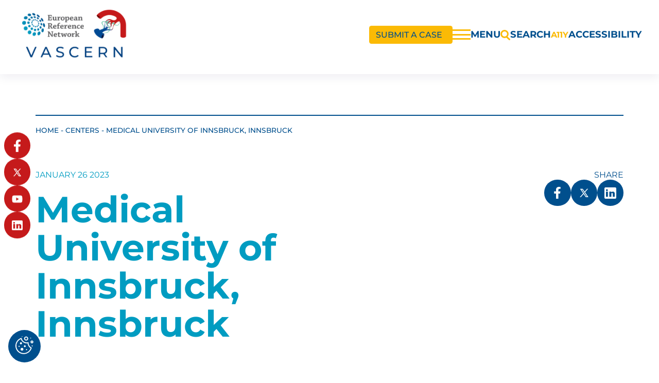

--- FILE ---
content_type: text/html; charset=UTF-8
request_url: https://vascern.eu/centre/medical-university-of-innsbruck/
body_size: 16581
content:
<!doctype html>
<html class="is-loading" lang="en-GB" prefix="og: https://ogp.me/ns#">

<head>
  <meta charset="utf-8">
  <meta name="viewport" content="width=device-width, initial-scale=1, shrink-to-fit=no">
  
<!-- Search Engine Optimization by Rank Math - https://rankmath.com/ -->
<title>Medical University Of Innsbruck, Innsbruck | VASCERN</title>
<meta name="robots" content="follow, index"/>
<link rel="canonical" href="https://vascern.eu/centre/medical-university-of-innsbruck/" />
<meta property="og:locale" content="en_GB" />
<meta property="og:type" content="article" />
<meta property="og:title" content="Medical University Of Innsbruck, Innsbruck | VASCERN" />
<meta property="og:url" content="https://vascern.eu/centre/medical-university-of-innsbruck/" />
<meta property="og:site_name" content="VASCERN" />
<meta property="article:publisher" content="https://www.facebook.com/vascern.eu/" />
<meta property="og:updated_time" content="2025-01-03T12:46:41+01:00" />
<meta name="twitter:card" content="summary_large_image" />
<meta name="twitter:title" content="Medical University Of Innsbruck, Innsbruck | VASCERN" />
<script type="application/ld+json" class="rank-math-schema">{"@context":"https://schema.org","@graph":[{"@type":"BreadcrumbList","@id":"https://vascern.eu/centre/medical-university-of-innsbruck/#breadcrumb","itemListElement":[{"@type":"ListItem","position":"1","item":{"@id":"https://vascern.eu","name":"Home"}},{"@type":"ListItem","position":"2","item":{"@id":"/centre_pays/austria/","name":"Austria"}},{"@type":"ListItem","position":"3","item":{"@id":"https://vascern.eu/centre/medical-university-of-innsbruck/","name":"Medical University of Innsbruck, Innsbruck"}}]}]}</script>
<!-- /Rank Math WordPress SEO plugin -->

<link rel='dns-prefetch' href='//ajax.googleapis.com' />
<style id='rank-math-toc-block-style-inline-css'>
.wp-block-rank-math-toc-block nav ol{counter-reset:item}.wp-block-rank-math-toc-block nav ol li{display:block}.wp-block-rank-math-toc-block nav ol li:before{content:counters(item, ".") ". ";counter-increment:item}

</style>
<style id='elasticpress-related-posts-style-inline-css'>
.editor-styles-wrapper .wp-block-elasticpress-related-posts ul,.wp-block-elasticpress-related-posts ul{list-style-type:none;padding:0}.editor-styles-wrapper .wp-block-elasticpress-related-posts ul li a>div{display:inline}

</style>
<style id='classic-theme-styles-inline-css'>
/*! This file is auto-generated */
.wp-block-button__link{color:#fff;background-color:#32373c;border-radius:9999px;box-shadow:none;text-decoration:none;padding:calc(.667em + 2px) calc(1.333em + 2px);font-size:1.125em}.wp-block-file__button{background:#32373c;color:#fff;text-decoration:none}
</style>
<style id='global-styles-inline-css'>
body{--wp--preset--color--black: #000000;--wp--preset--color--cyan-bluish-gray: #abb8c3;--wp--preset--color--white: #ffffff;--wp--preset--color--pale-pink: #f78da7;--wp--preset--color--vivid-red: #cf2e2e;--wp--preset--color--luminous-vivid-orange: #ff6900;--wp--preset--color--luminous-vivid-amber: #fcb900;--wp--preset--color--light-green-cyan: #7bdcb5;--wp--preset--color--vivid-green-cyan: #00d084;--wp--preset--color--pale-cyan-blue: #8ed1fc;--wp--preset--color--vivid-cyan-blue: #0693e3;--wp--preset--color--vivid-purple: #9b51e0;--wp--preset--gradient--vivid-cyan-blue-to-vivid-purple: linear-gradient(135deg,rgba(6,147,227,1) 0%,rgb(155,81,224) 100%);--wp--preset--gradient--light-green-cyan-to-vivid-green-cyan: linear-gradient(135deg,rgb(122,220,180) 0%,rgb(0,208,130) 100%);--wp--preset--gradient--luminous-vivid-amber-to-luminous-vivid-orange: linear-gradient(135deg,rgba(252,185,0,1) 0%,rgba(255,105,0,1) 100%);--wp--preset--gradient--luminous-vivid-orange-to-vivid-red: linear-gradient(135deg,rgba(255,105,0,1) 0%,rgb(207,46,46) 100%);--wp--preset--gradient--very-light-gray-to-cyan-bluish-gray: linear-gradient(135deg,rgb(238,238,238) 0%,rgb(169,184,195) 100%);--wp--preset--gradient--cool-to-warm-spectrum: linear-gradient(135deg,rgb(74,234,220) 0%,rgb(151,120,209) 20%,rgb(207,42,186) 40%,rgb(238,44,130) 60%,rgb(251,105,98) 80%,rgb(254,248,76) 100%);--wp--preset--gradient--blush-light-purple: linear-gradient(135deg,rgb(255,206,236) 0%,rgb(152,150,240) 100%);--wp--preset--gradient--blush-bordeaux: linear-gradient(135deg,rgb(254,205,165) 0%,rgb(254,45,45) 50%,rgb(107,0,62) 100%);--wp--preset--gradient--luminous-dusk: linear-gradient(135deg,rgb(255,203,112) 0%,rgb(199,81,192) 50%,rgb(65,88,208) 100%);--wp--preset--gradient--pale-ocean: linear-gradient(135deg,rgb(255,245,203) 0%,rgb(182,227,212) 50%,rgb(51,167,181) 100%);--wp--preset--gradient--electric-grass: linear-gradient(135deg,rgb(202,248,128) 0%,rgb(113,206,126) 100%);--wp--preset--gradient--midnight: linear-gradient(135deg,rgb(2,3,129) 0%,rgb(40,116,252) 100%);--wp--preset--font-size--small: 13px;--wp--preset--font-size--medium: 20px;--wp--preset--font-size--large: 36px;--wp--preset--font-size--x-large: 42px;--wp--preset--spacing--20: 0.44rem;--wp--preset--spacing--30: 0.67rem;--wp--preset--spacing--40: 1rem;--wp--preset--spacing--50: 1.5rem;--wp--preset--spacing--60: 2.25rem;--wp--preset--spacing--70: 3.38rem;--wp--preset--spacing--80: 5.06rem;--wp--preset--shadow--natural: 6px 6px 9px rgba(0, 0, 0, 0.2);--wp--preset--shadow--deep: 12px 12px 50px rgba(0, 0, 0, 0.4);--wp--preset--shadow--sharp: 6px 6px 0px rgba(0, 0, 0, 0.2);--wp--preset--shadow--outlined: 6px 6px 0px -3px rgba(255, 255, 255, 1), 6px 6px rgba(0, 0, 0, 1);--wp--preset--shadow--crisp: 6px 6px 0px rgba(0, 0, 0, 1);}:where(.is-layout-flex){gap: 0.5em;}:where(.is-layout-grid){gap: 0.5em;}body .is-layout-flow > .alignleft{float: left;margin-inline-start: 0;margin-inline-end: 2em;}body .is-layout-flow > .alignright{float: right;margin-inline-start: 2em;margin-inline-end: 0;}body .is-layout-flow > .aligncenter{margin-left: auto !important;margin-right: auto !important;}body .is-layout-constrained > .alignleft{float: left;margin-inline-start: 0;margin-inline-end: 2em;}body .is-layout-constrained > .alignright{float: right;margin-inline-start: 2em;margin-inline-end: 0;}body .is-layout-constrained > .aligncenter{margin-left: auto !important;margin-right: auto !important;}body .is-layout-constrained > :where(:not(.alignleft):not(.alignright):not(.alignfull)){max-width: var(--wp--style--global--content-size);margin-left: auto !important;margin-right: auto !important;}body .is-layout-constrained > .alignwide{max-width: var(--wp--style--global--wide-size);}body .is-layout-flex{display: flex;}body .is-layout-flex{flex-wrap: wrap;align-items: center;}body .is-layout-flex > *{margin: 0;}body .is-layout-grid{display: grid;}body .is-layout-grid > *{margin: 0;}:where(.wp-block-columns.is-layout-flex){gap: 2em;}:where(.wp-block-columns.is-layout-grid){gap: 2em;}:where(.wp-block-post-template.is-layout-flex){gap: 1.25em;}:where(.wp-block-post-template.is-layout-grid){gap: 1.25em;}.has-black-color{color: var(--wp--preset--color--black) !important;}.has-cyan-bluish-gray-color{color: var(--wp--preset--color--cyan-bluish-gray) !important;}.has-white-color{color: var(--wp--preset--color--white) !important;}.has-pale-pink-color{color: var(--wp--preset--color--pale-pink) !important;}.has-vivid-red-color{color: var(--wp--preset--color--vivid-red) !important;}.has-luminous-vivid-orange-color{color: var(--wp--preset--color--luminous-vivid-orange) !important;}.has-luminous-vivid-amber-color{color: var(--wp--preset--color--luminous-vivid-amber) !important;}.has-light-green-cyan-color{color: var(--wp--preset--color--light-green-cyan) !important;}.has-vivid-green-cyan-color{color: var(--wp--preset--color--vivid-green-cyan) !important;}.has-pale-cyan-blue-color{color: var(--wp--preset--color--pale-cyan-blue) !important;}.has-vivid-cyan-blue-color{color: var(--wp--preset--color--vivid-cyan-blue) !important;}.has-vivid-purple-color{color: var(--wp--preset--color--vivid-purple) !important;}.has-black-background-color{background-color: var(--wp--preset--color--black) !important;}.has-cyan-bluish-gray-background-color{background-color: var(--wp--preset--color--cyan-bluish-gray) !important;}.has-white-background-color{background-color: var(--wp--preset--color--white) !important;}.has-pale-pink-background-color{background-color: var(--wp--preset--color--pale-pink) !important;}.has-vivid-red-background-color{background-color: var(--wp--preset--color--vivid-red) !important;}.has-luminous-vivid-orange-background-color{background-color: var(--wp--preset--color--luminous-vivid-orange) !important;}.has-luminous-vivid-amber-background-color{background-color: var(--wp--preset--color--luminous-vivid-amber) !important;}.has-light-green-cyan-background-color{background-color: var(--wp--preset--color--light-green-cyan) !important;}.has-vivid-green-cyan-background-color{background-color: var(--wp--preset--color--vivid-green-cyan) !important;}.has-pale-cyan-blue-background-color{background-color: var(--wp--preset--color--pale-cyan-blue) !important;}.has-vivid-cyan-blue-background-color{background-color: var(--wp--preset--color--vivid-cyan-blue) !important;}.has-vivid-purple-background-color{background-color: var(--wp--preset--color--vivid-purple) !important;}.has-black-border-color{border-color: var(--wp--preset--color--black) !important;}.has-cyan-bluish-gray-border-color{border-color: var(--wp--preset--color--cyan-bluish-gray) !important;}.has-white-border-color{border-color: var(--wp--preset--color--white) !important;}.has-pale-pink-border-color{border-color: var(--wp--preset--color--pale-pink) !important;}.has-vivid-red-border-color{border-color: var(--wp--preset--color--vivid-red) !important;}.has-luminous-vivid-orange-border-color{border-color: var(--wp--preset--color--luminous-vivid-orange) !important;}.has-luminous-vivid-amber-border-color{border-color: var(--wp--preset--color--luminous-vivid-amber) !important;}.has-light-green-cyan-border-color{border-color: var(--wp--preset--color--light-green-cyan) !important;}.has-vivid-green-cyan-border-color{border-color: var(--wp--preset--color--vivid-green-cyan) !important;}.has-pale-cyan-blue-border-color{border-color: var(--wp--preset--color--pale-cyan-blue) !important;}.has-vivid-cyan-blue-border-color{border-color: var(--wp--preset--color--vivid-cyan-blue) !important;}.has-vivid-purple-border-color{border-color: var(--wp--preset--color--vivid-purple) !important;}.has-vivid-cyan-blue-to-vivid-purple-gradient-background{background: var(--wp--preset--gradient--vivid-cyan-blue-to-vivid-purple) !important;}.has-light-green-cyan-to-vivid-green-cyan-gradient-background{background: var(--wp--preset--gradient--light-green-cyan-to-vivid-green-cyan) !important;}.has-luminous-vivid-amber-to-luminous-vivid-orange-gradient-background{background: var(--wp--preset--gradient--luminous-vivid-amber-to-luminous-vivid-orange) !important;}.has-luminous-vivid-orange-to-vivid-red-gradient-background{background: var(--wp--preset--gradient--luminous-vivid-orange-to-vivid-red) !important;}.has-very-light-gray-to-cyan-bluish-gray-gradient-background{background: var(--wp--preset--gradient--very-light-gray-to-cyan-bluish-gray) !important;}.has-cool-to-warm-spectrum-gradient-background{background: var(--wp--preset--gradient--cool-to-warm-spectrum) !important;}.has-blush-light-purple-gradient-background{background: var(--wp--preset--gradient--blush-light-purple) !important;}.has-blush-bordeaux-gradient-background{background: var(--wp--preset--gradient--blush-bordeaux) !important;}.has-luminous-dusk-gradient-background{background: var(--wp--preset--gradient--luminous-dusk) !important;}.has-pale-ocean-gradient-background{background: var(--wp--preset--gradient--pale-ocean) !important;}.has-electric-grass-gradient-background{background: var(--wp--preset--gradient--electric-grass) !important;}.has-midnight-gradient-background{background: var(--wp--preset--gradient--midnight) !important;}.has-small-font-size{font-size: var(--wp--preset--font-size--small) !important;}.has-medium-font-size{font-size: var(--wp--preset--font-size--medium) !important;}.has-large-font-size{font-size: var(--wp--preset--font-size--large) !important;}.has-x-large-font-size{font-size: var(--wp--preset--font-size--x-large) !important;}
.wp-block-navigation a:where(:not(.wp-element-button)){color: inherit;}
:where(.wp-block-post-template.is-layout-flex){gap: 1.25em;}:where(.wp-block-post-template.is-layout-grid){gap: 1.25em;}
:where(.wp-block-columns.is-layout-flex){gap: 2em;}:where(.wp-block-columns.is-layout-grid){gap: 2em;}
.wp-block-pullquote{font-size: 1.5em;line-height: 1.6;}
</style>
<link rel="stylesheet" href="/app/plugins/elasticpress/dist/css/facets-styles.css"><link rel="stylesheet" href="/app/plugins/mailjet-for-wordpress/src/widgetformbuilder/css/front-widget.css"><link rel="stylesheet" href="/app/plugins/newsletter/style.css"><link rel="stylesheet" href="/app/plugins/pojo-accessibility/assets/css/style.min.css"><link rel="stylesheet" href="/app/plugins/elasticpress/dist/css/highlighting-styles.css"><script src="https://ajax.googleapis.com/ajax/libs/jquery/3.6.1/jquery.min.js"></script><style type="text/css">
#pojo-a11y-toolbar .pojo-a11y-toolbar-toggle a{ background-color: #4054b2;	color: #ffffff;}
#pojo-a11y-toolbar .pojo-a11y-toolbar-overlay, #pojo-a11y-toolbar .pojo-a11y-toolbar-overlay ul.pojo-a11y-toolbar-items.pojo-a11y-links{ border-color: #4054b2;}
body.pojo-a11y-focusable a:focus{ outline-style: solid !important;	outline-width: 1px !important;	outline-color: #FF0000 !important;}
#pojo-a11y-toolbar{ top: 100px !important;}
#pojo-a11y-toolbar .pojo-a11y-toolbar-overlay{ background-color: #ffffff;}
#pojo-a11y-toolbar .pojo-a11y-toolbar-overlay ul.pojo-a11y-toolbar-items li.pojo-a11y-toolbar-item a, #pojo-a11y-toolbar .pojo-a11y-toolbar-overlay p.pojo-a11y-toolbar-title{ color: #333333;}
#pojo-a11y-toolbar .pojo-a11y-toolbar-overlay ul.pojo-a11y-toolbar-items li.pojo-a11y-toolbar-item a.active{ background-color: #4054b2;	color: #ffffff;}
@media (max-width: 767px) { #pojo-a11y-toolbar { top: 50px !important; } }</style><script id="google_gtagjs" src="https://www.googletagmanager.com/gtag/js?id=G-0BTF72XEWR" async></script>
<script id="google_gtagjs-inline">
window.dataLayer = window.dataLayer || [];function gtag(){dataLayer.push(arguments);}gtag('js', new Date());gtag('config', 'G-0BTF72XEWR', {} );
</script>
  <meta name="google-site-verification" content="rplcJyI1t9e-xxEI90RoNOq006f_-vqJnh2LQJr5XkE" />

  <link id="main-css" rel="stylesheet" href="https://vascern.eu/app/themes/trinity//public/styles/app.css?id=a0c2ce2e7487b076c182&v=2.1" media="print" onload="this.media='all'; this.onload=null; this.isLoaded=true">
      <link rel="icon" type="image/png" href="/app/uploads/2023/02/favicon-32x32-1.png" />
  
  <!-- Matomo -->
  <script>
    var _paq = window._paq = window._paq || [];
    /* tracker methods like "setCustomDimension" should be called before "trackPageView" */
    _paq.push(["setDocumentTitle", document.domain + "/" + document.title]);
    _paq.push(["setCookieDomain", "*.vascern.eu"]);
    _paq.push(["setDomains", ["*.vascern.eu"]]);
    _paq.push(["setDoNotTrack", true]);
    _paq.push(['trackPageView']);
    _paq.push(['enableLinkTracking']);
    (function() {
      var u = "https://vpsmatomo.keeo.com/";
      _paq.push(['setTrackerUrl', u + 'matomo.php']);
      _paq.push(['setSiteId', '13']);
      var d = document,
        g = d.createElement('script'),
        s = d.getElementsByTagName('script')[0];
      g.async = true;
      g.src = u + 'matomo.js';
      s.parentNode.insertBefore(g, s);
    })();
  </script>
  <noscript>
    <p><img src="https://vpsmatomo.keeo.com/matomo.php?idsite=13&amp;rec=1" style="border:0;" alt="Matomo" /></p>
  </noscript>
  <!-- End Matomo Code -->

  <script type="text/javascript" src="https://tarteaucitron.io/load.js?locale=en&iswordpress=true&domain=vascern.eu&uuid=8c587d5c6e1d7eb205177c86f2a19dc117d82d3d"></script>

  <link href="https://cdn.keeo.com/tarteaucitron2.min.css" rel="stylesheet" type="text/css">
  <script src="https://cdn.keeo.com/tarteaucitron_style.min.js" type="text/javascript"></script>

  <style media="all">
    :root {
      --tarteaucitron_primary: #004f8d;
      --tarteaucitron_secondary: #009cc1;
      --tarteaucitron_green: #77c483;
      --tarteaucitron_red: #c51a1b;
    }
  </style>

  <style>
    .u-contain.c-figure img,
    .u-contain .o-ratio>embed, 
    .u-contain .o-ratio>iframe, 
    .u-contain .o-ratio>img, 
    .u-contain .o-ratio>object, 
    .u-contain .o-ratio_content {
      object-fit: contain;
    }
    .u-bg-black-10 {
      background-color: rgba(0, 0, 0, 0.1);
    }
  </style>

</head>

<body class="centre-template-default single single-centre postid-1624 single-format-standard wp-embed-responsive medical-university-of-innsbruck" data-bg="" data-module-load>
  <div class="c-loader">
    <div class="orange"></div>
  </div>
  <div class="c-transition">
    <!--<img src="https://vascern.eu/app/themes/trinity/public/images/logo.svg" alt="">-->
  </div>
     <div id="app" class="app" data-load-container style="opacity: 0;"> <header id='main-header' class="c-header" data-module-header data-scroll> <div class="c-header_bottom u-1/1 u-bg-white u-flex -middle"> <div class="o-container -large u-1/1"> <div class='u-flex -middle -space'> <a class="c-header_logo" href="https://vascern.eu/"> <img class="logo" data-load-src="/app/uploads/2022/11/logo-vascern.png" alt="logo vascern"> </a> <div class='u-flex -middle -gap-small' data-module-modal> <div class='u-flex -end -middle u-1/1'> <a class="c-button u-bg-yellow -small" href="https://vascern.eu/clinical-patient-management-system-cpms/" target="_blank"> <span class="c-button_label c-heading -small -upper u-semibold u-c-primary">Submit A Case</span> <span class="c-button_deco is-hidden@to-small"></span> </a> </div> <nav class="c-header_nav"> <button class="c-header_nav_burger" type="button" name="button" data-header="nav" aria-label="Menu"> <span class="c-header_nav-icon"> <span></span> <span></span> <span></span> </span> <span class="c-header_nav_burger_label c-heading -upper -h5 u-bold u-c-primary is-hidden@to-small">menu</span> </button> </nav> <button class="c-header_search u-flex -middle -gap-tinier" aria-label="Search" data-modal="toggleSearch"> <span class="c-header_nav-icon"> <svg xmlns="http://www.w3.org/2000/svg" width="18.968" height="19.97" viewBox="0 0 18.968 19.97"><g transform="translate(-1009.891 -28.884)"><path d="M7.981,3a4.951,4.951,0,1,0,4.981,4.951A4.972,4.972,0,0,0,7.981,3m0-3A7.951,7.951,0,1,1,0,7.951,7.966,7.966,0,0,1,7.981,0Z" transform="translate(1009.891 28.884)" fill="#fbba05"/><path d="M4.98,6.019A1.494,1.494,0,0,1,3.973,5.63L-1.008,1.111a1.5,1.5,0,0,1-.1-2.119,1.5,1.5,0,0,1,2.119-.1L5.989,3.408A1.5,1.5,0,0,1,4.98,6.019Z" transform="translate(1022.378 42.835)" fill="#fbba05"/></g></svg> </span> <span class="c-header_nav_burger_label c-heading -upper -h5 u-bold u-c-primary is-hidden@to-small">Search</span> </button> <button class="c-header_search u-flex -middle -gap-tinier is-hidden@to-small" aria-label="Accessibility" data-header="toggleAccessibilite"> <span class="c-header_nav-icon u-c-yellow u-bold"> A11Y </span> <span class="c-header_nav_burger_label c-heading -upper -h5 u-bold u-c-primary is-hidden@to-small"> Accessibility </span> </button> </div> </div> </div> </div> </header><nav class="c-nav" data-module-nav> <div class="c-nav_wrap o-layout"> <div class="o-layout_item u-bg-blue u-padding-small u-padding-top-tiny u-padding-bottom-tiny u-flex -end is-hidden@from-medium"> <button class="c-nav_bg c-button -round -white" aria-label="Close menu" data-nav="close"> </button> </div> <div class="c-nav_primary_container u-bg-primary o-layout_item"> <div class="c-nav_primary_component o-layout -flex -wrap u-h-100"> <div class="o-layout_item u-1/2@from-small u-h-100"> <div class="u-bg-black u-padding-small u-h-100 u-flex -column -gap c-nav_overflow"> <div class="c-anim-left"> <div class="c-heading -h6 u-uppercase u-c-white u-bold"> Rare Diseases Working Groups </div> <hr class="u-margin-top-tinier u-margin-bottom-tiny -white -big"> <div class="u-flex -column -gap-tinier"> <a class="c-heading -h4 u-medium u-c-white" href="https://vascern.eu/group/hereditary-hemorrhagic-telangiectasia-2/" > Hereditary Haemorrhagic Telangiectasia Working Group (HHT-WG) </a> <a class="c-heading -h4 u-medium u-c-white" href="https://vascern.eu/group/heritable-thoracic-aortic-diseases-2/" > Heritable Thoracic Aortic Diseases Working Group (HTAD-WG) </a> <a class="c-heading -h4 u-medium u-c-white" href="https://vascern.eu/group/medium-sized-arteries-2/" > Medium Sized Arteries Working Group (MSA-WG) </a> <a class="c-heading -h4 u-medium u-c-white" href="https://vascern.eu/group/neurovascular-diseases-neurovasc-wg/" > Neurovascular Diseases Working Group (NEUROVASC-WG) </a> <a class="c-heading -h4 u-medium u-c-white" href="https://vascern.eu/group/pediatric-and-primary-lymphedema/" > Pediatric and Primary Lymphedema Working Group (PPL-WG) </a> <a class="c-heading -h4 u-medium u-c-white" href="https://vascern.eu/group/vascular-anomalies/" > Vascular Anomalies Working Group (VASCA-WG) </a> </div> </div> <div class="u-margin-top-auto c-anim-left"> <div class="c-heading -h5 u-margin-bottom-tiny u-c-white"> Follow us </div> <div class="u-flex -gap-tinier"> <a class="c-button -round -white -noMargin -svg" href="https://www.facebook.com/vascern.eu/"> <span class="c-button_deco u-c-black"><svg aria-hidden="true" focusable="false" data-prefix="fab" data-icon="facebook-f" class="svg-inline--fa fa-facebook-f fa-w-10" role="img" xmlns="http://www.w3.org/2000/svg" viewBox="0 0 320 512"><path fill="currentColor" d="M279.14 288l14.22-92.66h-88.91v-60.13c0-25.35 12.42-50.06 52.24-50.06h40.42V6.26S260.43 0 225.36 0c-73.22 0-121.08 44.38-121.08 124.72v70.62H22.89V288h81.39v224h100.17V288z"></path></svg></span> </a> <a class="c-button -round -white -noMargin -svg" href="https://twitter.com/vascern?ref_src=twsrc%5Egoogle%7Ctwcamp%5Eserp%7Ctwgr%5Eauthor"> <span class="c-button_deco u-c-black"><svg width="25" height="25" viewBox="0 0 25 25" fill="none" xmlns="http://www.w3.org/2000/svg"><path d="M21.596 21.6752L14.56 11.4176L14.572 11.4272L20.916 4.0752H18.796L13.628 10.0592L9.524 4.0752H3.964L10.5328 13.652L10.532 13.6512L3.604 21.6752H5.724L11.4696 15.0176L16.036 21.6752H21.596ZM8.684 5.6752L18.556 20.0752H16.876L6.996 5.6752H8.684Z" fill="currentColor"/></svg> </span> </a> <a class="c-button -round -white -noMargin -svg" href="https://www.youtube.com/c/VASCERNERNRareVascularDiseases"> <span class="c-button_deco u-c-black"><svg aria-hidden="true" focusable="false" data-prefix="fab" data-icon="youtube" class="svg-inline--fa fa-youtube fa-w-18" role="img" xmlns="http://www.w3.org/2000/svg" viewBox="0 0 576 512"><path fill="currentColor" d="M549.655 124.083c-6.281-23.65-24.787-42.276-48.284-48.597C458.781 64 288 64 288 64S117.22 64 74.629 75.486c-23.497 6.322-42.003 24.947-48.284 48.597-11.412 42.867-11.412 132.305-11.412 132.305s0 89.438 11.412 132.305c6.281 23.65 24.787 41.5 48.284 47.821C117.22 448 288 448 288 448s170.78 0 213.371-11.486c23.497-6.321 42.003-24.171 48.284-47.821 11.412-42.867 11.412-132.305 11.412-132.305s0-89.438-11.412-132.305zm-317.51 213.508V175.185l142.739 81.205-142.739 81.201z"></path></svg></span> </a> <a class="c-button -round -white -noMargin -svg" href="https://www.linkedin.com/company/vascern/?originalSubdomain=fr"> <span class="c-button_deco u-c-black"><svg xmlns="http://www.w3.org/2000/svg" width="13.603" height="13.091" viewBox="0 0 13.603 13.091"> <path id="linkedin" d="M12.356,0H1.246A1.235,1.235,0,0,0,0,1.2V11.892a1.235,1.235,0,0,0,1.246,1.2h11.11a1.235,1.235,0,0,0,1.246-1.2V1.2A1.235,1.235,0,0,0,12.356,0ZM3.967,10.909H1.7v-6H3.967ZM2.834,4.2A1.032,1.032,0,0,1,1.7,3.217,1.04,1.04,0,0,1,2.834,2.182a1.032,1.032,0,0,1,1.134.982A1.04,1.04,0,0,1,2.834,4.2Zm9.068,6.71H9.635V7.637a.975.975,0,0,0-.793-1.091.955.955,0,0,0-.908,1.091v3.273H5.668v-6H7.935v.874a2.188,2.188,0,0,1,1.984-.874c1.076,0,1.984.818,1.984,2.727Z" fill="CurrentColor"/></svg></span> </a> </div> <div class=" u-margin-top-small "> <div class="c-heading -h5 u-margin-bottom-tiny u-c-white"> Contact us </div> <a href="https://vascern.eu/contact-2/" class="c-button"> <span class="c-button_label u-bold c-heading -upper u-c-white"> Contact vascern </span> </a> </div> </div> </div> </div> <div class="o-layout_item u-1/2@from-small u-h-100"> <div class="u-padding-small c-anim-left c-nav_overflow"> <div class="c-accordion_wrap -nav" data-module-accordion data-accordion-scrollto="false"> <div class="c-accordion_item" data-accordion="section"> <div class="c-accordion_header c-nav_primary_link u-flex -space -gap-tiny -middle" data-accordion="header"> <span class="c-nav_icon_link c-heading -h4 u-medium u-padding-top-tiny u-padding-bottom-tiny"> <span> <svg xmlns="http://www.w3.org/2000/svg" width="33.3" height="33.3" viewBox="0 0 33.3 33.3"><g transform="translate(0.15 -2.062)"><path d="M30.577,7.891l1.6-1.6a.967.967,0,0,0-.6-1.647l-2.969-.251-.251-2.969a.967.967,0,0,0-1.647-.6l-1.6,1.6A16.5,16.5,0,0,0,4.833,28.167,16.5,16.5,0,0,0,30.577,7.891ZM26.748,5.37a.967.967,0,0,0,.882.882l1.708.144L27.026,8.708,24.5,8.5l-.213-2.522L26.6,3.661ZM19.787,16.5a3.29,3.29,0,1,1-1.75-2.9l-2.221,2.221a.967.967,0,1,0,1.367,1.367L19.4,14.963A3.265,3.265,0,0,1,19.787,16.5Zm-.345-4.31a5.226,5.226,0,1,0,1.367,1.367l2.76-2.76A9.1,9.1,0,1,1,22.2,9.43ZM26.8,26.8A14.566,14.566,0,1,1,6.2,6.2,14.573,14.573,0,0,1,23.7,3.833l-1.09,1.09a.967.967,0,0,0-.283.659c0,.035,0,.07,0,.106l.13,1.543a11.03,11.03,0,1,0,3.311,3.311l1.543.13c.027,0,.054,0,.081,0h.014l.038,0,.063-.005.039-.006.061-.012.038-.01.058-.018.037-.013.056-.024.035-.017.055-.031.032-.019c.019-.013.038-.026.056-.04L28,10.461a.958.958,0,0,0,.076-.068l1.09-1.09A14.573,14.573,0,0,1,26.8,26.8Zm0,0" transform="translate(0 2.212)" fill="CurrentColor"/><path d="M16.5,33.15A16.65,16.65,0,0,1,4.727,4.727,16.653,16.653,0,0,1,25.086,2.233L26.6.716a1.117,1.117,0,0,1,1.9.7l.24,2.843,2.843.24a1.117,1.117,0,0,1,.7,1.9L30.767,7.914A16.651,16.651,0,0,1,16.5,33.15Zm0-33A16.35,16.35,0,0,0,4.939,28.061,16.351,16.351,0,0,0,30.45,7.97l-.062-.1,1.684-1.684a.817.817,0,0,0-.509-1.392l-3.1-.261-.261-3.1A.817.817,0,0,0,26.815.928L25.131,2.612l-.1-.062A16.309,16.309,0,0,0,16.5.15Zm0,31.066A14.716,14.716,0,0,1,6.094,6.094,14.723,14.723,0,0,1,23.772,3.7l.171.1L22.713,5.03a.813.813,0,0,0-.239.557c0,.029,0,.06,0,.09l.156,1.846-.256-.165a10.88,10.88,0,1,0,3.267,3.267l-.165-.256,1.847.156.069,0h.043l.053,0,.033-.005.051-.01.033-.008.048-.015.031-.011.046-.02.031-.015.046-.026.03-.018.045-.032.013-.01.008-.006a.81.81,0,0,0,.065-.058L29.2,9.057l.1.171A14.719,14.719,0,0,1,16.5,31.216Zm0-29.133A14.416,14.416,0,0,0,6.306,26.694,14.418,14.418,0,0,0,29.133,9.549l-.95.95a1.1,1.1,0,0,1-.088.078l-.022.016-.007.005c-.022.016-.043.032-.065.046l-.025.015-.012.007c-.022.013-.042.025-.064.036l-.043.02-.063.027-.043.015-.068.021-.043.011-.071.014-.042.006c-.026,0-.05,0-.073.006h-.008l-.053,0c-.029,0-.059,0-.092,0l-1.245-.105a11.179,11.179,0,1,1-3.772-3.772l-.1-1.244q0-.062,0-.122a1.113,1.113,0,0,1,.327-.762l.95-.95A14.414,14.414,0,0,0,16.5,2.084Zm0,23.654A9.238,9.238,0,1,1,22.3,9.313l.13.1L19.46,12.384l-.1-.07a5.076,5.076,0,1,0,1.328,1.328l-.07-.1,2.966-2.966.1.13A9.233,9.233,0,0,1,16.5,25.738Zm0-18.176a8.948,8.948,0,1,0,7.057,3.46L21,13.577A5.376,5.376,0,1,1,19.423,12l2.554-2.554A8.953,8.953,0,0,0,16.5,7.562Zm0,12.375a3.437,3.437,0,1,1,1.607-6.474l.179.1-2.364,2.364a.817.817,0,1,0,1.155,1.155l2.364-2.364.1.179A3.435,3.435,0,0,1,16.5,19.937Zm0-6.574a3.14,3.14,0,1,0,2.862,1.855L17.29,17.29A1.117,1.117,0,1,1,15.71,15.71l2.072-2.072A3.139,3.139,0,0,0,16.5,13.363Zm10.583-4.5-2.717-.229-.229-2.717,2.59-2.59.171,2.03a.815.815,0,0,0,.745.745l2.03.171Zm-2.44-.507,2.326.2L29,6.518,27.618,6.4A1.115,1.115,0,0,1,26.6,5.382L26.482,4,24.447,6.031Z" transform="translate(0 2.212)" fill="CurrentColor"/></g></svg> </span> Who We Are </span> <div class="c-button -round -red"> <span class="c-accordion_plus c-nav_primary_plus"></span> </div> </div> <div class="c-accordion_main"> <div class="c-accordion_main_wrap u-flex -column -gap-tinier"> <a class="c-heading -h4 u-medium u-c-white " href="https://vascern.eu/who-we-are/about-vascern/" > About VASCERN </a> <a class="c-heading -h4 u-medium u-c-white " href="https://vascern.eu/who-we-are/european-reference-networks-erns/" > European Reference Networks (ERNs) </a> <a class="c-heading -h4 u-medium u-c-white " href="https://vascern.eu/who-we-are/structure-and-governance/" > Structure &#038; Governance </a> <a class="c-heading -h4 u-medium u-c-white " href="https://vascern.eu/who-we-are/coordination-project-team/" > Coordination Project Team </a> <a class="c-heading -h4 u-medium u-c-white " href="https://vascern.eu/who-we-are/european-projects-on-rare-diseases/jardin/" > European Projects on Rare Diseases </a> <a class="c-heading -h4 u-medium u-c-white " href="https://vascern.eu/who-we-are/funding-and-partnerships/" > Funding &#038; Partnerships </a> <a class="c-heading -h4 u-medium u-c-white " href="https://vascern.eu/who-we-are/goals-for-the-future/" > Goals for the future </a> </div> </div> </div> </div> <hr class="-blue-light"> <div class="c-accordion_wrap -nav" data-module-accordion data-accordion-scrollto="false"> <div class="c-accordion_item" data-accordion="section"> <div class="c-accordion_header c-nav_primary_link u-flex -space -gap-tiny -middle" data-accordion="header"> <span class="c-nav_icon_link c-heading -h4 u-medium u-padding-top-tiny u-padding-bottom-tiny"> <span> <svg xmlns="http://www.w3.org/2000/svg" width="33" height="22" viewBox="0 0 33 22"><path d="M0,34V31.571a3.271,3.271,0,0,1,1.925-2.888,9.9,9.9,0,0,1,4.95-1.1q.6,0,1.1.023a7.547,7.547,0,0,1,1.008.115,7.463,7.463,0,0,0-.733,3.3V34Zm11,0V31.021a5.473,5.473,0,0,1,3.048-4.812A15.28,15.28,0,0,1,22,24.375a15.256,15.256,0,0,1,7.975,1.833A5.478,5.478,0,0,1,33,31.021V34Zm11-6.875a13.832,13.832,0,0,0-5.958,1.1q-2.292,1.1-2.292,2.8v.229h16.5v-.275q0-1.65-2.269-2.75A13.8,13.8,0,0,0,22,27.125ZM6.875,26.208a3.091,3.091,0,0,1-2.269-.94,3.209,3.209,0,0,1,0-4.538,3.091,3.091,0,0,1,2.269-.94,3.208,3.208,0,0,1,2.269,5.477A3.091,3.091,0,0,1,6.875,26.208ZM22,23a5.477,5.477,0,0,1-5.5-5.5,5.283,5.283,0,0,1,1.6-3.919A5.343,5.343,0,0,1,22,12a5.4,5.4,0,0,1,5.5,5.5,5.343,5.343,0,0,1-1.581,3.9A5.283,5.283,0,0,1,22,23Zm0-8.25a2.692,2.692,0,0,0-1.948.779,2.794,2.794,0,0,0,0,3.919,2.794,2.794,0,0,0,3.919,0A2.739,2.739,0,0,0,22,14.75ZM22,31.25ZM22,17.5Z" transform="translate(0 -12)" fill="CurrentColor"/></svg> </span> Network </span> <div class="c-button -round -red"> <span class="c-accordion_plus c-nav_primary_plus"></span> </div> </div> <div class="c-accordion_main"> <div class="c-accordion_main_wrap u-flex -column -gap-tinier"> <a class="c-heading -h4 u-medium u-c-white " href="https://vascern.eu/network/experts/full-members/" > Experts </a> <a class="c-heading -h4 u-medium u-c-white " href="https://vascern.eu/network/patient-representation/european-patient-advocacy-group-epag/" > Patient Representation </a> <a class="c-heading -h4 u-medium u-c-white " href="https://vascern.eu/network/rare-disease-working-groups/" > Rare Disease Working Groups </a> <a class="c-heading -h4 u-medium u-c-white " href="https://vascern.eu/network/transversal-working-groups/" > Transversal Working Groups </a> <a class="c-heading -h4 u-medium u-c-white " href="https://vascern.eu/network/network-map/" > Network Map </a> </div> </div> </div> </div> <hr class="-blue-light"> <div class="c-accordion_wrap -nav" data-module-accordion data-accordion-scrollto="false"> <div class="c-accordion_item" data-accordion="section"> <div class="c-accordion_header c-nav_primary_link u-flex -space -gap-tiny -middle" data-accordion="header"> <span class="c-nav_icon_link c-heading -h4 u-medium u-padding-top-tiny u-padding-bottom-tiny"> <span> <svg xmlns="http://www.w3.org/2000/svg" width="31.076" height="31.076" viewBox="0 0 31.076 31.076"><path d="M31.151,36.6,20.062,25.428a17.023,17.023,0,0,1-1.977.559,9.482,9.482,0,0,1-2.02.215,9.693,9.693,0,0,1-7.092-2.9A9.586,9.586,0,0,1,6.05,16.23a9.985,9.985,0,0,1,1.332-4.986l6.232,6.232,3.954-3.7-6.4-6.4a10.782,10.782,0,0,1,2.364-1.01A8.971,8.971,0,0,1,16.065,6a9.862,9.862,0,0,1,7.242,2.987,9.863,9.863,0,0,1,2.987,7.242,9.482,9.482,0,0,1-.215,2.02,17.024,17.024,0,0,1-.559,1.977L36.653,31.316a1.608,1.608,0,0,1,0,2.278L33.386,36.6a1.557,1.557,0,0,1-2.235,0Zm1.2-2.45,1.719-1.719L22.34,20.7a6.262,6.262,0,0,0,1.032-2.128,8.666,8.666,0,0,0,.344-2.342,7.2,7.2,0,0,0-2.385-5.459,7.906,7.906,0,0,0-5.437-2.278l4.341,4.427a1.349,1.349,0,0,1,0,1.891l-5.674,5.33a1.349,1.349,0,0,1-1.891,0L8.5,16.015a7.727,7.727,0,0,0,2.342,5.459,7.249,7.249,0,0,0,5.222,2.149,8.3,8.3,0,0,0,2.278-.344,6.285,6.285,0,0,0,2.106-1.032ZM21.308,21.3Z" transform="translate(-6.05 -6)" fill="CurrentColor"/></svg> </span> Clinical Decision Support Tools </span> <div class="c-button -round -red"> <span class="c-accordion_plus c-nav_primary_plus"></span> </div> </div> <div class="c-accordion_main"> <div class="c-accordion_main_wrap u-flex -column -gap-tinier"> <a class="c-heading -h4 u-medium u-c-white " href="https://vascern.eu/clinical-decision-support-tools/clinical-practice-guidelines/" > Clinical Guidelines </a> <a class="c-heading -h4 u-medium u-c-white " href="https://vascern.eu/clinical-decision-support-tools/outcome-measures/" > Outcome Measures </a> <a class="c-heading -h4 u-medium u-c-white " href="https://vascern.eu/clinical-decision-support-tools/dos-and-donts/" > Do’s and Don’ts </a> <a class="c-heading -h4 u-medium u-c-white " href="https://vascern.eu/clinical-decision-support-tools/expert-consensus-statements/" > Expert consensus statements </a> <a class="c-heading -h4 u-medium u-c-white " href="https://vascern.eu/clinical-decision-support-tools/patient-pathways/" > Patient Pathways </a> <a class="c-heading -h4 u-medium u-c-white " href="https://vascern.eu/clinical-decision-support-tools/pregnancy-and-family-planning/" > Pregnancy and Family Planning </a> <a class="c-heading -h4 u-medium u-c-white " href="https://vascern.eu/clinical-decision-support-tools/psychology-and-mental-health/" > Psychology and Mental Health </a> </div> </div> </div> </div> <hr class="-blue-light"> <div class="c-accordion_wrap -nav" data-module-accordion data-accordion-scrollto="false"> <div class="c-accordion_item" data-accordion="section"> <div class="c-accordion_header c-nav_primary_link u-flex -space -gap-tiny -middle" data-accordion="header"> <span class="c-nav_icon_link c-heading -h4 u-medium u-padding-top-tiny u-padding-bottom-tiny"> <span> <svg xmlns="http://www.w3.org/2000/svg" width="24.501" height="33.251" viewBox="0 0 24.501 33.251"><path d="M10,37.251V34.626h9.1v-4.55h-.656A8.366,8.366,0,0,1,10,21.632a8.278,8.278,0,0,1,1.531-4.856,8.063,8.063,0,0,1,4.025-3.063,4.029,4.029,0,0,1,1.531-2.844,4.337,4.337,0,0,1,3.15-.963l-.919-2.581,1.794-.656L20.5,5.05,23.388,4,24,5.619l1.75-.613,4.944,12.907-1.881.656.613,1.619-2.8,1.006-.613-1.619-1.881.7L23.038,17.3a3.779,3.779,0,0,1-1.553,1.072,4.869,4.869,0,0,1-1.9.284,3.929,3.929,0,0,1-2.1-.7,4.915,4.915,0,0,1-1.531-1.663,5.772,5.772,0,0,0-2.428,2.188,5.857,5.857,0,0,0-.9,3.15,5.826,5.826,0,0,0,5.819,5.819H33.626v2.625H23.476v4.55H34.5v2.625ZM25.576,17.476l2.319-.831-3.5-9.013-2.319.831Zm-5.688-1.006a2.2,2.2,0,0,0,1.553-3.741,2.2,2.2,0,0,0-3.106,3.106A2.112,2.112,0,0,0,19.888,16.469ZM25.576,17.476ZM19.888,14.194ZM19.975,14.194Z" transform="translate(-10 -4)" fill="CurrentColor"/></svg> </span> Research &#038; Registries </span> <div class="c-button -round -red"> <span class="c-accordion_plus c-nav_primary_plus"></span> </div> </div> <div class="c-accordion_main"> <div class="c-accordion_main_wrap u-flex -column -gap-tinier"> <a class="c-heading -h4 u-medium u-c-white " href="https://vascern.eu/research-and-registries/clinical-trials-and-observational-studies/" > Clinical Trials/Observational Studies </a> <a class="c-heading -h4 u-medium u-c-white " href="https://vascern.eu/research-and-registries/research-publications/" > Research Publications </a> <a class="c-heading -h4 u-medium u-c-white " href="https://vascern.eu/group/registry/" > Registry </a> </div> </div> </div> </div> <hr class="-blue-light"> <div class="c-accordion_wrap -nav" data-module-accordion data-accordion-scrollto="false"> <div class="c-accordion_item" data-accordion="section"> <div class="c-accordion_header c-nav_primary_link u-flex -space -gap-tiny -middle" data-accordion="header"> <span class="c-nav_icon_link c-heading -h4 u-medium u-padding-top-tiny u-padding-bottom-tiny"> <span> <svg xmlns="http://www.w3.org/2000/svg" width="33" height="27" viewBox="0 0 33 27"><path d="M18.463,33,7.588,27.037v-9L2,15,18.463,6,35,15V26.887H32.75V16.312l-3.412,1.725v9Zm0-11.55L30.275,15,18.463,8.663,6.725,15Zm0,9,8.625-4.762v-6.3L18.463,24,9.838,19.313v6.375ZM18.5,21.45ZM18.463,24.225ZM18.463,24.225Z" transform="translate(-2 -6)" fill="CurrentColor"/></svg> </span> Training and Education </span> <div class="c-button -round -red"> <span class="c-accordion_plus c-nav_primary_plus"></span> </div> </div> <div class="c-accordion_main"> <div class="c-accordion_main_wrap u-flex -column -gap-tinier"> <a class="c-heading -h4 u-medium u-c-white " href="https://vascern.eu/training-and-education/e-learning-2/" > E-Learning </a> <a class="c-heading -h4 u-medium u-c-white " href="https://vascern.eu/training-and-education/pills-of-knowledge/" > Pills of Knowledge </a> <a class="c-heading -h4 u-medium u-c-white " href="https://vascern.eu/training-and-education/webinars/" > Webinars </a> <a class="c-heading -h4 u-medium u-c-white " href="https://vascern.eu/training-and-education/eu-trainings/" > EU Trainings </a> <a class="c-heading -h4 u-medium u-c-white " href="https://vascern.eu/training-and-education/exchange-program/" > VASCERN Exchange Program </a> <a class="c-heading -h4 u-medium u-c-white " href="https://vascern.eu/training-and-education/vascern-summer-school-2/what-is-the-vascern-summer-school/" > VASCERN Summer School - ERASMUS+ </a> </div> </div> </div> </div> <hr class="-blue-light"> <div class="c-accordion_wrap -nav" data-module-accordion data-accordion-scrollto="false"> <div class="c-accordion_item" data-accordion="section"> <div class="c-accordion_header c-nav_primary_link u-flex -space -gap-tiny -middle" data-accordion="header"> <span class="c-nav_icon_link c-heading -h4 u-medium u-padding-top-tiny u-padding-bottom-tiny"> <span> <svg xmlns="http://www.w3.org/2000/svg" width="32.733" height="32.733" viewBox="0 0 32.733 32.733"><path d="M0,0H32.733V32.733H0Z" fill="none"/><path d="M24.443,3.494H23.2V1H20.7V3.494H8.234V1H5.741V3.494H4.494A2.5,2.5,0,0,0,2,5.987v19.95a2.5,2.5,0,0,0,2.494,2.494h19.95a2.5,2.5,0,0,0,2.494-2.494V5.987A2.5,2.5,0,0,0,24.443,3.494Zm0,22.443H4.494V12.222h19.95Zm0-16.209H4.494V5.987h19.95Z" transform="translate(1.898 1.651)" fill="CurrentColor"/></svg> </span> News & Events </span> <div class="c-button -round -red"> <span class="c-accordion_plus c-nav_primary_plus"></span> </div> </div> <div class="c-accordion_main"> <div class="c-accordion_main_wrap u-flex -column -gap-tinier"> <a class="c-heading -h4 u-medium u-c-white " href="https://vascern.eu/news-and-events/events/" > Events </a> <a class="c-heading -h4 u-medium u-c-white " href="https://vascern.eu/news-and-events/news/" > News </a> <a class="c-heading -h4 u-medium u-c-white " href="https://vascern.eu/news-and-events/newsletter/" > Newsletter </a> </div> </div> </div> </div> <hr class="-blue-light"> </div> </div> </div> </div> <div class="c-nav_secondary_container u-bg-blue o-layout_item"> <div class="c-nav_secondary_component u-h-100"> <div class="u-padding u-padding-top-small u-padding-bottom-small u-flex -end is-hidden@to-medium"> <button class="c-nav_bg c-button -round -white" aria-label="Close menu" data-nav="close"> </button> </div> <div class="c-nav_image_wrap u-padding-small"> <div class="c-nav_image_content c-anim-right"> <div class="c-heading u-bold -h3 u-c-white u-margin-bottom"> VASCERN Resources in all EU languages </div> <a class="c-button " href="https://vascern.eu/resources/" > <span class="c-button_label u-medium">All resources</span> <span class='c-button_deco'></span> </a> </div> </div> <div class="c-nav_secondary_links"> <div class="u-padding-small c-anim-right"> <div class="c-heading -h5 u-margin-bottom-tiny u-c-white"> IT Tools </div> <div class="u-flex -column -gap-tiny"> <a class="u-bg-white u-padding-tiny c-heading -small u-bold -upper u-c-primary" href="https://webgate.ec.europa.eu/ern/" target="_blank" rel="noopener" > ERN COLLABORATIVE PLATFORM (ECP) </a> <a class="u-bg-white u-padding-tiny c-heading -small u-bold -upper u-c-primary" href="https://vascern.eu/clinical-patient-management-system-cpms/" > CLINICAL PATIENT MANAGEMENT SYSTEM (CPMS) </a> </div> </div> </div> </div> </div> </div></nav><div class="c-modal-search" data-module-modal> <div class="c-modal-search_bg" data-modal="toggleSearch"></div> <div class="o-container -medium"> <div class="c-modal-search_wrap u-padding u-padding-small@to-small"> <div class="c-modal_close" data-modal="toggleSearch"></div> <form class="u-flex -gap-tiny -bottom" action="https://vascern.eu"> <div class="u-w-100"> <label class="u-c-white c-heading -medium" for="s">Search ...</label> <input class="c-form_input u-margin-top-tinier" type="text" name="s" id="s"> </div> <div class="u-w-100"> <label class="u-c-white c-heading -medium" for="post_type">Type</label> <select class="c-form_input u-margin-top-tinier" name="post_type" id="post_type"> <option value="">Select a type</option> <option value="groupe">Working Group</option> <option value="page">Pages</option> <option value="resource">Resources</option> <option value="actualite">News</option> <option value="event">Events</option> </select> </div> <div class="u-w-100"> <label class="u-c-white c-heading -medium" for="date">Date start</label> <input class="c-form_input u-margin-top-tinier" type="date" name="date" id="date"> </div> <button type="submit" aria-label="Search" class="c-button -round -white"> <span> <svg xmlns="http://www.w3.org/2000/svg" width="18.968" height="19.97" viewBox="0 0 18.968 19.97"><g transform="translate(-1009.891 -28.884)"><path d="M7.981,3a4.951,4.951,0,1,0,4.981,4.951A4.972,4.972,0,0,0,7.981,3m0-3A7.951,7.951,0,1,1,0,7.951,7.966,7.966,0,0,1,7.981,0Z" transform="translate(1009.891 28.884)" fill="#fbba05"/><path d="M4.98,6.019A1.494,1.494,0,0,1,3.973,5.63L-1.008,1.111a1.5,1.5,0,0,1-.1-2.119,1.5,1.5,0,0,1,2.119-.1L5.989,3.408A1.5,1.5,0,0,1,4.98,6.019Z" transform="translate(1022.378 42.835)" fill="#fbba05"/></g></svg> </span> </button> </form> </div> </div></div><aside class="c-modal" data-module-modal> <div class="c-modal_bg" data-modal="close"></div> <div class="c-modal_container"> <div class="c-modal_wrap"> </div> </div></aside><div class="o-scroll" data-module-scroll="main"> <main id="main" class="main"> <div class="c-socials u-flex -column -gap-tinier"> <div class='c-socials_btn u-flex -middle -gap-tinier'> <a class="c-button -red -round " href="https://www.facebook.com/vascern.eu/" aria-label="Share on facebook" target="_blank" rel="noopener"> <span class="c-button_label"> <svg aria-hidden="true" focusable="false" data-prefix="fab" data-icon="facebook-f" class="svg-inline--fa fa-facebook-f fa-w-10" role="img" xmlns="http://www.w3.org/2000/svg" viewBox="0 0 320 512"><path fill="currentColor" d="M279.14 288l14.22-92.66h-88.91v-60.13c0-25.35 12.42-50.06 52.24-50.06h40.42V6.26S260.43 0 225.36 0c-73.22 0-121.08 44.38-121.08 124.72v70.62H22.89V288h81.39v224h100.17V288z"></path></svg> </span> </a> <span class='c-socials_label c-button -small'>facebook</span> </div> <div class='c-socials_btn u-flex -middle -gap-tinier'> <a class="c-button -red -round " href="https://twitter.com/vascern?ref_src=twsrc%5Egoogle%7Ctwcamp%5Eserp%7Ctwgr%5Eauthor" aria-label="Share on twitter" target="_blank" rel="noopener"> <span class="c-button_label"> <svg width="25" height="25" viewBox="0 0 25 25" fill="none" xmlns="http://www.w3.org/2000/svg"><path d="M21.596 21.6752L14.56 11.4176L14.572 11.4272L20.916 4.0752H18.796L13.628 10.0592L9.524 4.0752H3.964L10.5328 13.652L10.532 13.6512L3.604 21.6752H5.724L11.4696 15.0176L16.036 21.6752H21.596ZM8.684 5.6752L18.556 20.0752H16.876L6.996 5.6752H8.684Z" fill="currentColor"/></svg> </span> </a> <span class='c-socials_label c-button -small'>twitter</span> </div> <div class='c-socials_btn u-flex -middle -gap-tinier'> <a class="c-button -red -round " href="https://www.youtube.com/c/VASCERNERNRareVascularDiseases" aria-label="Share on youtube" target="_blank" rel="noopener"> <span class="c-button_label"> <svg aria-hidden="true" focusable="false" data-prefix="fab" data-icon="youtube" class="svg-inline--fa fa-youtube fa-w-18" role="img" xmlns="http://www.w3.org/2000/svg" viewBox="0 0 576 512"><path fill="currentColor" d="M549.655 124.083c-6.281-23.65-24.787-42.276-48.284-48.597C458.781 64 288 64 288 64S117.22 64 74.629 75.486c-23.497 6.322-42.003 24.947-48.284 48.597-11.412 42.867-11.412 132.305-11.412 132.305s0 89.438 11.412 132.305c6.281 23.65 24.787 41.5 48.284 47.821C117.22 448 288 448 288 448s170.78 0 213.371-11.486c23.497-6.321 42.003-24.171 48.284-47.821 11.412-42.867 11.412-132.305 11.412-132.305s0-89.438-11.412-132.305zm-317.51 213.508V175.185l142.739 81.205-142.739 81.201z"></path></svg> </span> </a> <span class='c-socials_label c-button -small'>youtube</span> </div> <div class='c-socials_btn u-flex -middle -gap-tinier'> <a class="c-button -red -round " href="https://www.linkedin.com/company/vascern/?originalSubdomain=fr" aria-label="Share on linkedin" target="_blank" rel="noopener"> <span class="c-button_label"> <svg xmlns="http://www.w3.org/2000/svg" width="13.603" height="13.091" viewBox="0 0 13.603 13.091"> <path id="linkedin" d="M12.356,0H1.246A1.235,1.235,0,0,0,0,1.2V11.892a1.235,1.235,0,0,0,1.246,1.2h11.11a1.235,1.235,0,0,0,1.246-1.2V1.2A1.235,1.235,0,0,0,12.356,0ZM3.967,10.909H1.7v-6H3.967ZM2.834,4.2A1.032,1.032,0,0,1,1.7,3.217,1.04,1.04,0,0,1,2.834,2.182a1.032,1.032,0,0,1,1.134.982A1.04,1.04,0,0,1,2.834,4.2Zm9.068,6.71H9.635V7.637a.975.975,0,0,0-.793-1.091.955.955,0,0,0-.908,1.091v3.273H5.668v-6H7.935v.874a2.188,2.188,0,0,1,1.984-.874c1.076,0,1.984.818,1.984,2.727Z" fill="CurrentColor"/></svg> </span> </a> <span class='c-socials_label c-button -small'>linkedin</span> </div> </div> <div class="e-page_intro -actualite u-padding-top" data-scroll-section> <div class="e-page_intro_container"> <div class="o-container"> <hr class="u-bg-primary c-anim -fromtop" data-scroll> <div class="e-page_intro_breadcrumb u-padding-top-tiny c-heading -upper -small u-c-primary u-medium c-anim -fromtop" data-scroll> <a href="https://vascern.eu">Home</a><span class="pipe"> - </span><span>Centers</span><span class="pipe"> - </span><span>Medical University of Innsbruck, Innsbruck</span> </div> <div class="u-margin-top u-margin-bottom e-page_intro_header_content e-page_intro_content c-anim" data-scroll> <div class=""> <div class="c-heading -upper u-c-blue"> January 26 2023 </div> <div class="u-margin-top-tiny u-c-blue c-heading -large u-bold u-flex"> <h1> Medical University of Innsbruck, Innsbruck </h1> </div> </div> <div class="e-page_intro_share u-flex -column -bottom -gap-small u-h-100"> <div class="u-c-primary c-heading -upper"> SHARE </div> <div class="u-flex -gap-tinier"> <a class="c-button -round u-bg-primary -svg" href="https://www.facebook.com/sharer/sharer.php?u=https://vascern.eu/centre/medical-university-of-innsbruck/" target="_blank"> <svg aria-hidden="true" focusable="false" data-prefix="fab" data-icon="facebook-f" class="svg-inline--fa fa-facebook-f fa-w-10" role="img" xmlns="http://www.w3.org/2000/svg" viewBox="0 0 320 512"><path fill="currentColor" d="M279.14 288l14.22-92.66h-88.91v-60.13c0-25.35 12.42-50.06 52.24-50.06h40.42V6.26S260.43 0 225.36 0c-73.22 0-121.08 44.38-121.08 124.72v70.62H22.89V288h81.39v224h100.17V288z"></path></svg> </a> <a class="c-button -round u-bg-primary -svg" href="https://twitter.com/share?url=https://vascern.eu/centre/medical-university-of-innsbruck/" target="_blank"> <svg width="25" height="25" viewBox="0 0 25 25" fill="none" xmlns="http://www.w3.org/2000/svg"><path d="M21.596 21.6752L14.56 11.4176L14.572 11.4272L20.916 4.0752H18.796L13.628 10.0592L9.524 4.0752H3.964L10.5328 13.652L10.532 13.6512L3.604 21.6752H5.724L11.4696 15.0176L16.036 21.6752H21.596ZM8.684 5.6752L18.556 20.0752H16.876L6.996 5.6752H8.684Z" fill="currentColor"/></svg> </a> <a class="c-button -round u-bg-primary -svg" href="https://www.linkedin.com/shareArticle?url=https://vascern.eu/centre/medical-university-of-innsbruck/" target="_blank"> <svg xmlns="http://www.w3.org/2000/svg" width="13.603" height="13.091" viewBox="0 0 13.603 13.091"> <path id="linkedin" d="M12.356,0H1.246A1.235,1.235,0,0,0,0,1.2V11.892a1.235,1.235,0,0,0,1.246,1.2h11.11a1.235,1.235,0,0,0,1.246-1.2V1.2A1.235,1.235,0,0,0,12.356,0ZM3.967,10.909H1.7v-6H3.967ZM2.834,4.2A1.032,1.032,0,0,1,1.7,3.217,1.04,1.04,0,0,1,2.834,2.182a1.032,1.032,0,0,1,1.134.982A1.04,1.04,0,0,1,2.834,4.2Zm9.068,6.71H9.635V7.637a.975.975,0,0,0-.793-1.091.955.955,0,0,0-.908,1.091v3.273H5.668v-6H7.935v.874a2.188,2.188,0,0,1,1.984-.874c1.076,0,1.984.818,1.984,2.727Z" fill="CurrentColor"/></svg> </a> </div> </div> </div> </div> </div> </div> </main> <footer class="c-footer u-padding-top" data-scroll-section> <div class="o-container c-footer_top"> <div class="c-footer_top_container o-layout -flex -j-center -gutter -wrap"> <div class="o-layout_item u-1/2@from-medium"> <div class="c-footer_newsletter u-bg-blue u-h-100 u-flex -column -space u-padding u-padding-small@to-small"> <div class="c-heading -h3 u-c-white u-bold"> Subscribe to our newsletter for the latest updates from VASCERN </div> <div class="c-footer_input u-margin-top-small u-flex -middle"> <div class="tnp tnp-subscription-minimal "><form action="https://vascern.eu/?na=s" method="post" style="text-align: center"><input type="hidden" name="nr" value="minimal"><input type="hidden" name="nlang" value=""><input class="tnp-email" type="email" required name="ne" value="" placeholder="Email"><input class="tnp-submit" type="submit" value="Subscribe" style=""><div class="tnp-field tnp-privacy-field"><label><a target="_blank" href="https://vascern.eu/privacy-policy/">By continuing, you accept the privacy policy</a></label></div></form></div> </div> </div> </div> </div> </div> <div class="c-footer_wrap u-bg-primary u-padding-top-double u-padding-bottom@to-small"> <div class="o-container"> <div class="u-margin-bottom u-flex -middle -space -wrap -gap-tiny u-padding-left@from-tiny u-padding-right@from-tiny c-footer_middle"> <div class='o-layout_item u-fit-content'> <div class='u-flex -top -gap'> <a href="https://vascern.eu/contact-2/" class="c-button"> <div class='c-button_label u-bold c-heading -upper u-c-white'>Contact vascern</div> </a> </div> </div> <div class="o-layout_item u-fit-content"> <div class="u-radius u-bg-white"> <img src=" https://vascern.eu/app/themes/trinity/public/images/loading.gif?id=d41d8cd98f00b204e980 " data-load-src="/app/uploads/2025/01/EN-Funded-by-the-EU-POS-300x63.jpg" alt="EN-Funded by the EU-POS"> </div> </div> <div class="o-layout_item u-fit-content"> <div class="u-flex -column -gap-tinier"> <a class="u-c-white" href="https://vascern.eu/resource/authorship-guidelines/" target="_blank" > Authorship Guidelines </a> <a class="u-c-white" href="https://vascern.eu/resource/vascern-terms-of-reference/" > VASCERN Terms of Reference </a> </div> </div> </div> <div class="c-footer_bottom u-padding-bottom-tiny"> <hr class="u-bg-white u-margin-bottom-tiny"> <div class="o-container"> <div class="u-flex -space -middle -gap-tiny -wrap"> <div class="u-c-white"> All rights reserved ©2026 VASCERN </div> <div> <div class="u-flex -wrap -gap-tinier"> <a class="u-c-white" href="https://vascern.eu/disclaimer/" > Disclaimer </a> <a class="u-c-white" href="https://vascern.eu/legal_notice/" > Legal Notice </a> <a class="u-c-white" href="https://vascern.eu/privacy-policy/" > Privacy Policy </a> <a class="u-c-white" href="https://vascern.eu/site-map/" > Site Map </a> </div> </div> </div> </div> </div> <div class="is-hidden@from-small u-margin-top-small"> <div class="c-socials u-flex -column -gap-tinier"> <div class='c-socials_btn u-flex -middle -gap-tinier'> <a class="c-button -red -round " href="https://www.facebook.com/vascern.eu/" aria-label="Share on facebook" target="_blank" rel="noopener"> <span class="c-button_label"> <svg aria-hidden="true" focusable="false" data-prefix="fab" data-icon="facebook-f" class="svg-inline--fa fa-facebook-f fa-w-10" role="img" xmlns="http://www.w3.org/2000/svg" viewBox="0 0 320 512"><path fill="currentColor" d="M279.14 288l14.22-92.66h-88.91v-60.13c0-25.35 12.42-50.06 52.24-50.06h40.42V6.26S260.43 0 225.36 0c-73.22 0-121.08 44.38-121.08 124.72v70.62H22.89V288h81.39v224h100.17V288z"></path></svg> </span> </a> <span class='c-socials_label c-button -small'>facebook</span> </div> <div class='c-socials_btn u-flex -middle -gap-tinier'> <a class="c-button -red -round " href="https://twitter.com/vascern?ref_src=twsrc%5Egoogle%7Ctwcamp%5Eserp%7Ctwgr%5Eauthor" aria-label="Share on twitter" target="_blank" rel="noopener"> <span class="c-button_label"> <svg width="25" height="25" viewBox="0 0 25 25" fill="none" xmlns="http://www.w3.org/2000/svg"><path d="M21.596 21.6752L14.56 11.4176L14.572 11.4272L20.916 4.0752H18.796L13.628 10.0592L9.524 4.0752H3.964L10.5328 13.652L10.532 13.6512L3.604 21.6752H5.724L11.4696 15.0176L16.036 21.6752H21.596ZM8.684 5.6752L18.556 20.0752H16.876L6.996 5.6752H8.684Z" fill="currentColor"/></svg> </span> </a> <span class='c-socials_label c-button -small'>twitter</span> </div> <div class='c-socials_btn u-flex -middle -gap-tinier'> <a class="c-button -red -round " href="https://www.youtube.com/c/VASCERNERNRareVascularDiseases" aria-label="Share on youtube" target="_blank" rel="noopener"> <span class="c-button_label"> <svg aria-hidden="true" focusable="false" data-prefix="fab" data-icon="youtube" class="svg-inline--fa fa-youtube fa-w-18" role="img" xmlns="http://www.w3.org/2000/svg" viewBox="0 0 576 512"><path fill="currentColor" d="M549.655 124.083c-6.281-23.65-24.787-42.276-48.284-48.597C458.781 64 288 64 288 64S117.22 64 74.629 75.486c-23.497 6.322-42.003 24.947-48.284 48.597-11.412 42.867-11.412 132.305-11.412 132.305s0 89.438 11.412 132.305c6.281 23.65 24.787 41.5 48.284 47.821C117.22 448 288 448 288 448s170.78 0 213.371-11.486c23.497-6.321 42.003-24.171 48.284-47.821 11.412-42.867 11.412-132.305 11.412-132.305s0-89.438-11.412-132.305zm-317.51 213.508V175.185l142.739 81.205-142.739 81.201z"></path></svg> </span> </a> <span class='c-socials_label c-button -small'>youtube</span> </div> <div class='c-socials_btn u-flex -middle -gap-tinier'> <a class="c-button -red -round " href="https://www.linkedin.com/company/vascern/?originalSubdomain=fr" aria-label="Share on linkedin" target="_blank" rel="noopener"> <span class="c-button_label"> <svg xmlns="http://www.w3.org/2000/svg" width="13.603" height="13.091" viewBox="0 0 13.603 13.091"> <path id="linkedin" d="M12.356,0H1.246A1.235,1.235,0,0,0,0,1.2V11.892a1.235,1.235,0,0,0,1.246,1.2h11.11a1.235,1.235,0,0,0,1.246-1.2V1.2A1.235,1.235,0,0,0,12.356,0ZM3.967,10.909H1.7v-6H3.967ZM2.834,4.2A1.032,1.032,0,0,1,1.7,3.217,1.04,1.04,0,0,1,2.834,2.182a1.032,1.032,0,0,1,1.134.982A1.04,1.04,0,0,1,2.834,4.2Zm9.068,6.71H9.635V7.637a.975.975,0,0,0-.793-1.091.955.955,0,0,0-.908,1.091v3.273H5.668v-6H7.935v.874a2.188,2.188,0,0,1,1.984-.874c1.076,0,1.984.818,1.984,2.727Z" fill="CurrentColor"/></svg> </span> </a> <span class='c-socials_label c-button -small'>linkedin</span> </div> </div> </div> </div> </div></footer></div> </div> <script nomodule src="https://cdnjs.cloudflare.com/ajax/libs/babel-polyfill/7.6.0/polyfill.min.js" crossorigin="anonymous"></script> <script nomodule src="https://polyfill.io/v3/polyfill.min.js?features=Element.prototype.remove%2CElement.prototype.append%2Cfetch%2CCustomEvent%2CElement.prototype.matches%2CNodeList.prototype.forEach%2CAbortController" crossorigin="anonymous"></script> <script id="wp_mailjet_form_builder_widget-front-script-js-extra">var mjWidget = {"ajax_url":"https:\/\/vascern.eu\/wp\/wp-admin\/admin-ajax.php"};</script><script defer src="/app/plugins/mailjet-for-wordpress/src/widgetformbuilder/js/front-widget.js"></script><script id="pojo-a11y-js-extra">var PojoA11yOptions = {"focusable":"","remove_link_target":"","add_role_links":"1","enable_save":"1","save_expiration":"12"};</script><script defer src="/app/plugins/pojo-accessibility/assets/js/app.min.js"></script><script>!function(){"use strict";var n,e={},r={};function t(n){var o=r[n];if(void 0!==o)return o.exports;var u=r[n]={id:n,exports:{}};return e[n].call(u.exports,u,u.exports,t),u.exports}t.m=e,n=[],t.O=function(e,r,o,u){if(!r){var i=1/0;for(l=0;l<n.length;l++){r=n[l][0],o=n[l][1],u=n[l][2];for(var f=!0,c=0;c<r.length;c++)(!1&u||i>=u)&&Object.keys(t.O).every((function(n){return t.O[n](r[c])}))?r.splice(c--,1):(f=!1,u<i&&(i=u));f&&(n.splice(l--,1),e=o())}return e}u=u||0;for(var l=n.length;l>0&&n[l-1][2]>u;l--)n[l]=n[l-1];n[l]=[r,o,u]},t.n=function(n){var e=n&&n.__esModule?function(){return n.default}:function(){return n};return t.d(e,{a:e}),e},t.d=function(n,e){for(var r in e)t.o(e,r)&&!t.o(n,r)&&Object.defineProperty(n,r,{enumerable:!0,get:e[r]})},t.g=function(){if("object"==typeof globalThis)return globalThis;try{return this||new Function("return this")()}catch(n){if("object"==typeof window)return window}}(),t.o=function(n,e){return Object.prototype.hasOwnProperty.call(n,e)},t.r=function(n){"undefined"!=typeof Symbol&&Symbol.toStringTag&&Object.defineProperty(n,Symbol.toStringTag,{value:"Module"}),Object.defineProperty(n,"__esModule",{value:!0})},function(){var n={546:0,126:0,692:0};t.O.j=function(e){return 0===n[e]};var e=function(e,r){var o,u,i=r[0],f=r[1],c=r[2],l=0;for(o in f)t.o(f,o)&&(t.m[o]=f[o]);if(c)var a=c(t);for(e&&e(r);l<i.length;l++)u=i[l],t.o(n,u)&&n[u]&&n[u][0](),n[i[l]]=0;return t.O(a)},r=self.webpackChunk=self.webpackChunk||[];r.forEach(e.bind(null,0)),r.push=e.bind(null,r.push.bind(r))}()}();//# sourceMappingURL=manifest.js.map</script><script defer src="/app/themes/trinity/public/scripts/vendor.js"></script><script defer src="/app/themes/trinity/public/scripts/app.js"></script><a id="pojo-a11y-skip-content" class="pojo-skip-link pojo-skip-content" tabindex="1" accesskey="s" href="#content">Skip to content</a><nav id="pojo-a11y-toolbar" class="pojo-a11y-toolbar-right" role="navigation"><div class="pojo-a11y-toolbar-toggle"><a class="pojo-a11y-toolbar-link pojo-a11y-toolbar-toggle-link" href="javascript:void(0);" title="Accessibility Tools" role="button"><span class="pojo-sr-only sr-only">Open toolbar</span><svg xmlns="http://www.w3.org/2000/svg" viewBox="0 0 100 100" fill="currentColor" width="1em"><title>Accessibility Tools</title><path d="M50 .8c5.7 0 10.4 4.7 10.4 10.4S55.7 21.6 50 21.6s-10.4-4.7-10.4-10.4S44.3.8 50 .8zM92.2 32l-21.9 2.3c-2.6.3-4.6 2.5-4.6 5.2V94c0 2.9-2.3 5.2-5.2 5.2H60c-2.7 0-4.9-2.1-5.2-4.7l-2.2-24.7c-.1-1.5-1.4-2.5-2.8-2.4-1.3.1-2.2 1.1-2.4 2.4l-2.2 24.7c-.2 2.7-2.5 4.7-5.2 4.7h-.5c-2.9 0-5.2-2.3-5.2-5.2V39.4c0-2.7-2-4.9-4.6-5.2L7.8 32c-2.6-.3-4.6-2.5-4.6-5.2v-.5c0-2.6 2.1-4.7 4.7-4.7h.5c19.3 1.8 33.2 2.8 41.7 2.8s22.4-.9 41.7-2.8c2.6-.2 4.9 1.6 5.2 4.3v1c-.1 2.6-2.1 4.8-4.8 5.1z"/></svg></a></div><div class="pojo-a11y-toolbar-overlay"><div class="pojo-a11y-toolbar-inner"><p class="pojo-a11y-toolbar-title">Accessibility Tools</p><ul class="pojo-a11y-toolbar-items pojo-a11y-tools"><li class="pojo-a11y-toolbar-item"><a href="#" class="pojo-a11y-toolbar-link pojo-a11y-btn-resize-font pojo-a11y-btn-resize-plus" data-action="resize-plus" data-action-group="resize" tabindex="-1" role="button"><span class="pojo-a11y-toolbar-icon"><svg version="1.1" xmlns="http://www.w3.org/2000/svg" width="1em" viewBox="0 0 448 448"><title>Increase Text</title><path fill="currentColor" d="M256 200v16c0 4.25-3.75 8-8 8h-56v56c0 4.25-3.75 8-8 8h-16c-4.25 0-8-3.75-8-8v-56h-56c-4.25 0-8-3.75-8-8v-16c0-4.25 3.75-8 8-8h56v-56c0-4.25 3.75-8 8-8h16c4.25 0 8 3.75 8 8v56h56c4.25 0 8 3.75 8 8zM288 208c0-61.75-50.25-112-112-112s-112 50.25-112 112 50.25 112 112 112 112-50.25 112-112zM416 416c0 17.75-14.25 32-32 32-8.5 0-16.75-3.5-22.5-9.5l-85.75-85.5c-29.25 20.25-64.25 31-99.75 31-97.25 0-176-78.75-176-176s78.75-176 176-176 176 78.75 176 176c0 35.5-10.75 70.5-31 99.75l85.75 85.75c5.75 5.75 9.25 14 9.25 22.5z"></path></svg></span><span class="pojo-a11y-toolbar-text">Increase Text</span></a></li><li class="pojo-a11y-toolbar-item"><a href="#" class="pojo-a11y-toolbar-link pojo-a11y-btn-resize-font pojo-a11y-btn-resize-minus" data-action="resize-minus" data-action-group="resize" tabindex="-1" role="button"><span class="pojo-a11y-toolbar-icon"><svg version="1.1" xmlns="http://www.w3.org/2000/svg" width="1em" viewBox="0 0 448 448"><title>Decrease Text</title><path fill="currentColor" d="M256 200v16c0 4.25-3.75 8-8 8h-144c-4.25 0-8-3.75-8-8v-16c0-4.25 3.75-8 8-8h144c4.25 0 8 3.75 8 8zM288 208c0-61.75-50.25-112-112-112s-112 50.25-112 112 50.25 112 112 112 112-50.25 112-112zM416 416c0 17.75-14.25 32-32 32-8.5 0-16.75-3.5-22.5-9.5l-85.75-85.5c-29.25 20.25-64.25 31-99.75 31-97.25 0-176-78.75-176-176s78.75-176 176-176 176 78.75 176 176c0 35.5-10.75 70.5-31 99.75l85.75 85.75c5.75 5.75 9.25 14 9.25 22.5z"></path></svg></span><span class="pojo-a11y-toolbar-text">Decrease Text</span></a></li><li class="pojo-a11y-toolbar-item"><a href="#" class="pojo-a11y-toolbar-link pojo-a11y-btn-background-group pojo-a11y-btn-grayscale" data-action="grayscale" data-action-group="schema" tabindex="-1" role="button"><span class="pojo-a11y-toolbar-icon"><svg version="1.1" xmlns="http://www.w3.org/2000/svg" width="1em" viewBox="0 0 448 448"><title>Grayscale</title><path fill="currentColor" d="M15.75 384h-15.75v-352h15.75v352zM31.5 383.75h-8v-351.75h8v351.75zM55 383.75h-7.75v-351.75h7.75v351.75zM94.25 383.75h-7.75v-351.75h7.75v351.75zM133.5 383.75h-15.5v-351.75h15.5v351.75zM165 383.75h-7.75v-351.75h7.75v351.75zM180.75 383.75h-7.75v-351.75h7.75v351.75zM196.5 383.75h-7.75v-351.75h7.75v351.75zM235.75 383.75h-15.75v-351.75h15.75v351.75zM275 383.75h-15.75v-351.75h15.75v351.75zM306.5 383.75h-15.75v-351.75h15.75v351.75zM338 383.75h-15.75v-351.75h15.75v351.75zM361.5 383.75h-15.75v-351.75h15.75v351.75zM408.75 383.75h-23.5v-351.75h23.5v351.75zM424.5 383.75h-8v-351.75h8v351.75zM448 384h-15.75v-352h15.75v352z"></path></svg></span><span class="pojo-a11y-toolbar-text">Grayscale</span></a></li><li class="pojo-a11y-toolbar-item"><a href="#" class="pojo-a11y-toolbar-link pojo-a11y-btn-background-group pojo-a11y-btn-high-contrast" data-action="high-contrast" data-action-group="schema" tabindex="-1" role="button"><span class="pojo-a11y-toolbar-icon"><svg version="1.1" xmlns="http://www.w3.org/2000/svg" width="1em" viewBox="0 0 448 448"><title>High Contrast</title><path fill="currentColor" d="M192 360v-272c-75 0-136 61-136 136s61 136 136 136zM384 224c0 106-86 192-192 192s-192-86-192-192 86-192 192-192 192 86 192 192z"></path></svg></span><span class="pojo-a11y-toolbar-text">High Contrast</span></a></li><li class="pojo-a11y-toolbar-item"><a href="#" class="pojo-a11y-toolbar-link pojo-a11y-btn-background-group pojo-a11y-btn-negative-contrast" data-action="negative-contrast" data-action-group="schema" tabindex="-1" role="button"><span class="pojo-a11y-toolbar-icon"><svg version="1.1" xmlns="http://www.w3.org/2000/svg" width="1em" viewBox="0 0 448 448"><title>Negative Contrast</title><path fill="currentColor" d="M416 240c-23.75-36.75-56.25-68.25-95.25-88.25 10 17 15.25 36.5 15.25 56.25 0 61.75-50.25 112-112 112s-112-50.25-112-112c0-19.75 5.25-39.25 15.25-56.25-39 20-71.5 51.5-95.25 88.25 42.75 66 111.75 112 192 112s149.25-46 192-112zM236 144c0-6.5-5.5-12-12-12-41.75 0-76 34.25-76 76 0 6.5 5.5 12 12 12s12-5.5 12-12c0-28.5 23.5-52 52-52 6.5 0 12-5.5 12-12zM448 240c0 6.25-2 12-5 17.25-46 75.75-130.25 126.75-219 126.75s-173-51.25-219-126.75c-3-5.25-5-11-5-17.25s2-12 5-17.25c46-75.5 130.25-126.75 219-126.75s173 51.25 219 126.75c3 5.25 5 11 5 17.25z"></path></svg></span><span class="pojo-a11y-toolbar-text">Negative Contrast</span></a></li><li class="pojo-a11y-toolbar-item"><a href="#" class="pojo-a11y-toolbar-link pojo-a11y-btn-background-group pojo-a11y-btn-light-background" data-action="light-background" data-action-group="schema" tabindex="-1" role="button"><span class="pojo-a11y-toolbar-icon"><svg version="1.1" xmlns="http://www.w3.org/2000/svg" width="1em" viewBox="0 0 448 448"><title>Light Background</title><path fill="currentColor" d="M184 144c0 4.25-3.75 8-8 8s-8-3.75-8-8c0-17.25-26.75-24-40-24-4.25 0-8-3.75-8-8s3.75-8 8-8c23.25 0 56 12.25 56 40zM224 144c0-50-50.75-80-96-80s-96 30-96 80c0 16 6.5 32.75 17 45 4.75 5.5 10.25 10.75 15.25 16.5 17.75 21.25 32.75 46.25 35.25 74.5h57c2.5-28.25 17.5-53.25 35.25-74.5 5-5.75 10.5-11 15.25-16.5 10.5-12.25 17-29 17-45zM256 144c0 25.75-8.5 48-25.75 67s-40 45.75-42 72.5c7.25 4.25 11.75 12.25 11.75 20.5 0 6-2.25 11.75-6.25 16 4 4.25 6.25 10 6.25 16 0 8.25-4.25 15.75-11.25 20.25 2 3.5 3.25 7.75 3.25 11.75 0 16.25-12.75 24-27.25 24-6.5 14.5-21 24-36.75 24s-30.25-9.5-36.75-24c-14.5 0-27.25-7.75-27.25-24 0-4 1.25-8.25 3.25-11.75-7-4.5-11.25-12-11.25-20.25 0-6 2.25-11.75 6.25-16-4-4.25-6.25-10-6.25-16 0-8.25 4.5-16.25 11.75-20.5-2-26.75-24.75-53.5-42-72.5s-25.75-41.25-25.75-67c0-68 64.75-112 128-112s128 44 128 112z"></path></svg></span><span class="pojo-a11y-toolbar-text">Light Background</span></a></li><li class="pojo-a11y-toolbar-item"><a href="#" class="pojo-a11y-toolbar-link pojo-a11y-btn-links-underline" data-action="links-underline" data-action-group="toggle" tabindex="-1" role="button"><span class="pojo-a11y-toolbar-icon"><svg version="1.1" xmlns="http://www.w3.org/2000/svg" width="1em" viewBox="0 0 448 448"><title>Links Underline</title><path fill="currentColor" d="M364 304c0-6.5-2.5-12.5-7-17l-52-52c-4.5-4.5-10.75-7-17-7-7.25 0-13 2.75-18 8 8.25 8.25 18 15.25 18 28 0 13.25-10.75 24-24 24-12.75 0-19.75-9.75-28-18-5.25 5-8.25 10.75-8.25 18.25 0 6.25 2.5 12.5 7 17l51.5 51.75c4.5 4.5 10.75 6.75 17 6.75s12.5-2.25 17-6.5l36.75-36.5c4.5-4.5 7-10.5 7-16.75zM188.25 127.75c0-6.25-2.5-12.5-7-17l-51.5-51.75c-4.5-4.5-10.75-7-17-7s-12.5 2.5-17 6.75l-36.75 36.5c-4.5 4.5-7 10.5-7 16.75 0 6.5 2.5 12.5 7 17l52 52c4.5 4.5 10.75 6.75 17 6.75 7.25 0 13-2.5 18-7.75-8.25-8.25-18-15.25-18-28 0-13.25 10.75-24 24-24 12.75 0 19.75 9.75 28 18 5.25-5 8.25-10.75 8.25-18.25zM412 304c0 19-7.75 37.5-21.25 50.75l-36.75 36.5c-13.5 13.5-31.75 20.75-50.75 20.75-19.25 0-37.5-7.5-51-21.25l-51.5-51.75c-13.5-13.5-20.75-31.75-20.75-50.75 0-19.75 8-38.5 22-52.25l-22-22c-13.75 14-32.25 22-52 22-19 0-37.5-7.5-51-21l-52-52c-13.75-13.75-21-31.75-21-51 0-19 7.75-37.5 21.25-50.75l36.75-36.5c13.5-13.5 31.75-20.75 50.75-20.75 19.25 0 37.5 7.5 51 21.25l51.5 51.75c13.5 13.5 20.75 31.75 20.75 50.75 0 19.75-8 38.5-22 52.25l22 22c13.75-14 32.25-22 52-22 19 0 37.5 7.5 51 21l52 52c13.75 13.75 21 31.75 21 51z"></path></svg></span><span class="pojo-a11y-toolbar-text">Links Underline</span></a></li><li class="pojo-a11y-toolbar-item"><a href="#" class="pojo-a11y-toolbar-link pojo-a11y-btn-readable-font" data-action="readable-font" data-action-group="toggle" tabindex="-1" role="button"><span class="pojo-a11y-toolbar-icon"><svg version="1.1" xmlns="http://www.w3.org/2000/svg" width="1em" viewBox="0 0 448 448"><title>Readable Font</title><path fill="currentColor" d="M181.25 139.75l-42.5 112.5c24.75 0.25 49.5 1 74.25 1 4.75 0 9.5-0.25 14.25-0.5-13-38-28.25-76.75-46-113zM0 416l0.5-19.75c23.5-7.25 49-2.25 59.5-29.25l59.25-154 70-181h32c1 1.75 2 3.5 2.75 5.25l51.25 120c18.75 44.25 36 89 55 133 11.25 26 20 52.75 32.5 78.25 1.75 4 5.25 11.5 8.75 14.25 8.25 6.5 31.25 8 43 12.5 0.75 4.75 1.5 9.5 1.5 14.25 0 2.25-0.25 4.25-0.25 6.5-31.75 0-63.5-4-95.25-4-32.75 0-65.5 2.75-98.25 3.75 0-6.5 0.25-13 1-19.5l32.75-7c6.75-1.5 20-3.25 20-12.5 0-9-32.25-83.25-36.25-93.5l-112.5-0.5c-6.5 14.5-31.75 80-31.75 89.5 0 19.25 36.75 20 51 22 0.25 4.75 0.25 9.5 0.25 14.5 0 2.25-0.25 4.5-0.5 6.75-29 0-58.25-5-87.25-5-3.5 0-8.5 1.5-12 2-15.75 2.75-31.25 3.5-47 3.5z"></path></svg></span><span class="pojo-a11y-toolbar-text">Readable Font</span></a></li><li class="pojo-a11y-toolbar-item"><a href="#" class="pojo-a11y-toolbar-link pojo-a11y-btn-reset" data-action="reset" tabindex="-1" role="button"><span class="pojo-a11y-toolbar-icon"><svg version="1.1" xmlns="http://www.w3.org/2000/svg" width="1em" viewBox="0 0 448 448"><title>Reset</title><path fill="currentColor" d="M384 224c0 105.75-86.25 192-192 192-57.25 0-111.25-25.25-147.75-69.25-2.5-3.25-2.25-8 0.5-10.75l34.25-34.5c1.75-1.5 4-2.25 6.25-2.25 2.25 0.25 4.5 1.25 5.75 3 24.5 31.75 61.25 49.75 101 49.75 70.5 0 128-57.5 128-128s-57.5-128-128-128c-32.75 0-63.75 12.5-87 34.25l34.25 34.5c4.75 4.5 6 11.5 3.5 17.25-2.5 6-8.25 10-14.75 10h-112c-8.75 0-16-7.25-16-16v-112c0-6.5 4-12.25 10-14.75 5.75-2.5 12.75-1.25 17.25 3.5l32.5 32.25c35.25-33.25 83-53 132.25-53 105.75 0 192 86.25 192 192z"></path></svg></span><span class="pojo-a11y-toolbar-text">Reset</span></a></li></ul><ul class="pojo-a11y-toolbar-items pojo-a11y-links"><li class="pojo-a11y-toolbar-item"><a href="https://vascern.eu/site-map/" class="pojo-a11y-toolbar-link pojo-a11y-link-sitemap" tabindex="-1" role="button"><span class="pojo-a11y-toolbar-icon"><svg version="1.1" xmlns="http://www.w3.org/2000/svg" width="1em" viewBox="0 0 448 448"><title>Sitemap</title><path fill="currentColor" d="M448 312v80c0 13.25-10.75 24-24 24h-80c-13.25 0-24-10.75-24-24v-80c0-13.25 10.75-24 24-24h24v-48h-128v48h24c13.25 0 24 10.75 24 24v80c0 13.25-10.75 24-24 24h-80c-13.25 0-24-10.75-24-24v-80c0-13.25 10.75-24 24-24h24v-48h-128v48h24c13.25 0 24 10.75 24 24v80c0 13.25-10.75 24-24 24h-80c-13.25 0-24-10.75-24-24v-80c0-13.25 10.75-24 24-24h24v-48c0-17.5 14.5-32 32-32h128v-48h-24c-13.25 0-24-10.75-24-24v-80c0-13.25 10.75-24 24-24h80c13.25 0 24 10.75 24 24v80c0 13.25-10.75 24-24 24h-24v48h128c17.5 0 32 14.5 32 32v48h24c13.25 0 24 10.75 24 24z"></path></svg></span><span class="pojo-a11y-toolbar-text">Sitemap</span></a></li></ul></div></div></nav></body></html>

--- FILE ---
content_type: text/css
request_url: https://cdn.keeo.com/tarteaucitron2.min.css
body_size: 6591
content:
#tarteaucitronRoot ol,#tarteaucitronRoot ul,.cookie-list{list-style:none}#tarteaucitronTitleAlert,.tarteaucitronMainLine .tarteaucitronH1::after,span.tarteaucitronH3{font-weight:700!important}.gmap::after,span[data-tarteaucitron-id*=tarteaucitron]::before{content:var(--tarteaucitron_texte_fallback)}:root{--tarteaucitron_primary:#005CBF;--tarteaucitron_secondary:#094C95;--tarteaucitron_red:#CF1A1A;--tarteaucitron_green:#1B870B;--tarteaucitron_grey:#f0f0f0;--tarteaucitron_bg:#f5f5f5;--tarteaucitron_position_fallback:relative;--tarteaucitron_button_position_bottom:1rem;--tarteaucitron_button_position_top:1rem;--tarteaucitron_button_position_left:1rem;--tarteaucitron_button_position_right:1rem;--tarteaucitron_button_zindex:2147483646;--tarteaucitron_button_position_bottom_mobile:1rem;--tarteaucitron_button_position_top_mobile:1rem;--tarteaucitron_button_position_left_mobile:1rem;--tarteaucitron_button_position_right_mobile:1rem;--tarteaucitron_button_zindex_mobile:7;--tarteaucitron_popup_position_bottom_mobile:0rem;--tarteaucitron_popup_position_left_mobile:1rem;--tarteaucitron_infos_padding:1.5rem;--tarteaucitron_infos_close_circle_size:50px;--tarteaucitron_infos_close_border_size:3px;--tarteaucitron_cookie_size:35px;--tarteaucitron_cookie_size_hover:var(--tarteaucitron_cookie_size);--tarteaucitron_circle_size:calc(var(--tarteaucitron_cookie_size) + 2*(var(--tarteaucitron_cookie_size) / 2.5));--tarteaucitron_circle_size_hover:calc(var(--tarteaucitron_cookie_size_hover) + 2*(var(--tarteaucitron_cookie_size_hover) / 2.5));--tarteaucitron_manager_bg:var(--tarteaucitron_primary);--tarteaucitron_texte_fallback:"Contenu désactivé pour respecter vos préférences de gestion des cookies";--tarteaucitron_popup_max_width:50%}@media print{#tarteaucitronRoot{display:none!important}}#tarteaucitron #tarteaucitronServices li::before,.tac_visually-hidden,body #tarteaucitronRoot div#tarteaucitron #tarteaucitronServices #tarteaucitronMainLineOffset .tarteaucitronAsk.noCookies,body #tarteaucitronRoot div#tarteaucitron #tarteaucitronServices #tarteaucitronMainLineOffset .tarteaucitronName.noCookies{display:none!important}.tarteaucitron-modal-open{overflow:hidden;height:100%}#tarteaucitronContentWrapper{display:unset}#tarteaucitron .tarteaucitronH1,#tarteaucitron .tarteaucitronH2,#tarteaucitron .tarteaucitronH3,#tarteaucitron .tarteaucitronH4,#tarteaucitron .tarteaucitronH5,#tarteaucitron .tarteaucitronH6,#tarteaucitronRoot article,#tarteaucitronRoot aside,#tarteaucitronRoot details,#tarteaucitronRoot figcaption,#tarteaucitronRoot figure,#tarteaucitronRoot footer,#tarteaucitronRoot header,#tarteaucitronRoot hgroup,#tarteaucitronRoot menu,#tarteaucitronRoot nav,#tarteaucitronRoot section,.tarteaucitron-display-block,button.tarteaucitron-toggle-group{display:block}#tarteaucitron #tarteaucitronServices_mandatory .tarteaucitronH3{font-weight:500!important;font-size:14px;margin-top:7px}.tarteaucitronLine{border-left:0 solid transparent!important}@media screen and (min-width:768px){html body #tarteaucitronRoot #tarteaucitron .tarteaucitronBorder button.tarteaucitron-toggle-group:after{content:'\0025BE';font-weight:700;font-size:14px;margin-left:1rem}html body #tarteaucitronRoot #tarteaucitron .tarteaucitronBorder .tarteaucitronIsExpanded button.tarteaucitron-toggle-group:after{content:'\0025B4';margin-left:1rem}}#tarteaucitronRoot a,#tarteaucitronRoot abbr,#tarteaucitronRoot acronym,#tarteaucitronRoot address,#tarteaucitronRoot applet,#tarteaucitronRoot article,#tarteaucitronRoot aside,#tarteaucitronRoot audio,#tarteaucitronRoot b,#tarteaucitronRoot big,#tarteaucitronRoot blockquote,#tarteaucitronRoot canvas,#tarteaucitronRoot caption,#tarteaucitronRoot center,#tarteaucitronRoot cite,#tarteaucitronRoot code,#tarteaucitronRoot dd,#tarteaucitronRoot del,#tarteaucitronRoot details,#tarteaucitronRoot dfn,#tarteaucitronRoot div,#tarteaucitronRoot dl,#tarteaucitronRoot dt,#tarteaucitronRoot em,#tarteaucitronRoot embed,#tarteaucitronRoot fieldset,#tarteaucitronRoot figcaption,#tarteaucitronRoot figure,#tarteaucitronRoot footer,#tarteaucitronRoot form,#tarteaucitronRoot h1,#tarteaucitronRoot h2,#tarteaucitronRoot h3,#tarteaucitronRoot h4,#tarteaucitronRoot h5,#tarteaucitronRoot h6,#tarteaucitronRoot header,#tarteaucitronRoot hgroup,#tarteaucitronRoot i,#tarteaucitronRoot iframe,#tarteaucitronRoot img,#tarteaucitronRoot ins,#tarteaucitronRoot kbd,#tarteaucitronRoot label,#tarteaucitronRoot legend,#tarteaucitronRoot li,#tarteaucitronRoot mark,#tarteaucitronRoot menu,#tarteaucitronRoot nav,#tarteaucitronRoot object,#tarteaucitronRoot ol,#tarteaucitronRoot output,#tarteaucitronRoot p,#tarteaucitronRoot pre,#tarteaucitronRoot q,#tarteaucitronRoot ruby,#tarteaucitronRoot s,#tarteaucitronRoot samp,#tarteaucitronRoot section,#tarteaucitronRoot small,#tarteaucitronRoot span,#tarteaucitronRoot strike,#tarteaucitronRoot strong,#tarteaucitronRoot sub,#tarteaucitronRoot summary,#tarteaucitronRoot sup,#tarteaucitronRoot table,#tarteaucitronRoot tbody,#tarteaucitronRoot td,#tarteaucitronRoot tfoot,#tarteaucitronRoot th,#tarteaucitronRoot thead,#tarteaucitronRoot time,#tarteaucitronRoot tr,#tarteaucitronRoot tt,#tarteaucitronRoot u,#tarteaucitronRoot ul,#tarteaucitronRoot var,#tarteaucitronRoot video{margin:0;padding:0;border:0;font-size:100%;font:inherit;vertical-align:baseline;text-align:initial;text-shadow:initial}#tarteaucitronRoot *{clear:initial;transition:border .3s,background .3s,opacity .2s,box-shadow .4s,color .3s,border-color .3s;box-sizing:initial;color:#333;font-family:Radikal,sans-serif!important;font-size:14px;line-height:normal;vertical-align:initial}#tarteaucitronRoot blockquote,#tarteaucitronRoot q{quotes:none}#tarteaucitronRoot blockquote:after,#tarteaucitronRoot blockquote:before,#tarteaucitronRoot q:after,#tarteaucitronRoot q:before{content:'';content:none}#tarteaucitronRoot table{border-collapse:collapse;border-spacing:0}#tarteaucitronRoot a:focus-visible,#tarteaucitronRoot button:focus-visible{outline:#3d86d8 dashed 0}div#tarteaucitronMainLineOffset{margin-top:0!important;box-shadow:0 0 10px rgba(0,0,0,.2)}#tarteaucitron .tarteaucitronBorder #tarteaucitronServicesTitle_mandatory .tarteaucitronTitle button .tarteaucitronPlus,#tarteaucitronRoot div#tarteaucitron #tarteaucitronServices #tarteaucitronMainLineOffset #tarteaucitronInfo::after,#tarteaucitronRoot div#tarteaucitron #tarteaucitronServices ul li.tarteaucitronHidden:not([style*='display: none'])~li.tarteaucitronHidden:not([style*='display: none']) .tarteaucitronTitle::before,.tarteaucitron-display-none,div#tarteaucitronServices div#tarteaucitronSave,li#hcaptchaLine{display:none}#tarteaucitronServices::-webkit-scrollbar{width:5px}#tarteaucitronServices::-webkit-scrollbar-track{-webkit-box-shadow:inset 0 0 0 transparent}#tarteaucitronServices::-webkit-scrollbar-thumb{background-color:#ddd;outline:slategrey solid 0}div#tarteaucitronServices{margin-top:21px!important;min-height:392px;background-color:#fff;display:flex;flex-direction:column;box-shadow:0 40px 60px #545454}div#tarteaucitronServices ul,div#tarteaucitronServices ul li ul{padding-left:0!important}@media screen and (max-width:479px){#tarteaucitron .tarteaucitronLine .tarteaucitronName{width:90%!important}#tarteaucitron .tarteaucitronLine .tarteaucitronAsk{float:left!important;margin:10px 1rem 5px}html body #tarteaucitronRoot #tarteaucitron .tarteaucitronLine .tarteaucitronH3{font-size:14px}html body #tarteaucitronRoot #tarteaucitron .tarteaucitronAsk button{padding:8px!important}}@media screen and (max-width:767px){html body #tarteaucitronRoot #tarteaucitron .tarteaucitronAsk,html body #tarteaucitronRoot #tarteaucitron .tarteaucitronBorder button:not(.catToggleBtn),html body #tarteaucitronRoot #tarteaucitron .tarteaucitronName{width:100%!important;display:block!important;margin-left:0!important;margin-right:0!important;box-sizing:border-box!important}html body #tarteaucitronRoot #tarteaucitron .tarteaucitronBorder ul .tarteaucitronLine{padding:1rem!important}html body #tarteaucitronRoot #tarteaucitron div#tarteaucitronMainLineOffset .tarteaucitronName{display:none!important}#tarteaucitronServices_mandatory li.tarteaucitronLine .tarteaucitronName span{width:100%!important;display:inline-block}li.tarteaucitronLine .tarteaucitronName span{width:80%!important;display:inline-block}html body #tarteaucitronRoot #tarteaucitron .tarteaucitronBorder button.tarteaucitron-toggle-group{width:10%!important;position:absolute;top:20px;right:20px;font-size:0px;padding:10px 0}html body #tarteaucitronRoot #tarteaucitron .tarteaucitronBorder button.tarteaucitron-toggle-group:before{content:'\0025BE';font-weight:700;font-size:14px}html body #tarteaucitronRoot #tarteaucitron .tarteaucitronBorder .tarteaucitronIsExpanded button.tarteaucitron-toggle-group:before{content:'\0025B4'}html body #tarteaucitronRoot #tarteaucitron .tarteaucitronLine .tarteaucitronStatusInfo .tacCurrentStatus,html body #tarteaucitronRoot #tarteaucitron .tarteaucitronLine .tarteaucitronStatusInfo .tarteaucitronReadmoreSeparator{display:none}#tarteaucitron,#tarteaucitronAlertSmall #tarteaucitronCookiesListContainer{background:#fff;border:0!important;bottom:0!important;height:100%!important;left:0!important;margin:0!important;max-height:100%!important;max-width:100%!important;top:0!important;width:100%!important}#tarteaucitron .tarteaucitronBorder,#tarteaucitronAlertSmall #tarteaucitronCookiesListContainer #tarteaucitronCookiesList{border:0!important}#tarteaucitron #tarteaucitronServices .tarteaucitronTitle{text-align:left!important}.tarteaucitronName .tarteaucitronH2{max-width:80%}#tarteaucitron #tarteaucitronServices .tarteaucitronLine .tarteaucitronAsk{text-align:center!important;display:flex!important;gap:.5rem}#tarteaucitron #tarteaucitronServices .tarteaucitronLine .tarteaucitronAsk button{margin-bottom:5px}}@media screen and (min-width:768px) and (max-width:991px){#tarteaucitron{border:0!important;left:0!important;margin:0 5%!important;max-height:80%!important;width:90%!important}}#tarteaucitronRoot div#tarteaucitron{left:0;min-width:300px;margin:0 auto!important;max-width:var(--tarteaucitron_popup_max_width);width:unset;right:unset;top:unset!important;bottom:calc(var(--tarteaucitron_button_position_bottom) + var(--tarteaucitron_circle_size) + .5rem);left:var(--tarteaucitron_button_position_left)!important;right:var(--tarteaucitron_button_position_left)!important;height:100vh}#tarteaucitronRoot button#tarteaucitronBack{background:#eee}#tarteaucitron .clear{clear:both}#tarteaucitron a{color:#424242;font-size:11px;font-weight:700;text-decoration:none}#tarteaucitronRoot button{background:0 0;border:0}#tarteaucitron #tarteaucitronServices .tarteaucitronMainLine .tarteaucitronName button,#tarteaucitron #tarteaucitronServices ul#tarteaucitronServices_mandatory .tarteaucitronLine button.tarteaucitronAllow .tarteaucitronCheck::before,#tarteaucitronAlertBig a,#tarteaucitronAlertBig strong,#tarteaucitronAlertSmall a,#tarteaucitronAlertSmall strong,.tac_activate .tac_float strong{color:#fff}#tarteaucitron strong{font-size:22px;font-weight:500}#tarteaucitron ul{padding:0}.cookie-list{padding:0;margin:0}#tarteaucitronRoot{left:0;position:absolute;right:0;top:0;max-width:60%!important;width:auto!important}#tarteaucitronRoot .tarteaucitronH1{font-size:24px;text-align:center;color:#fff;margin:1rem 0 28px}#tarteaucitronRoot #dialogTitle.tarteaucitronH1{margin-bottom:0!important}#tarteaucitronRoot .tarteaucitronH2{display:inline-block;margin:12px 0 0 10px;color:#fff}#tarteaucitronCookiesNumberBis.tarteaucitronH2{margin-left:0}#tarteaucitronBack{background:#fff;display:none;height:100%;left:0;opacity:.7;position:fixed;top:0;width:100%;z-index:2147483646}#tarteaucitron{display:none;max-height:80%;left:50%;margin:0 auto 0 -430px;padding:0;position:fixed;top:6%;width:860px;z-index:2147483647}#tarteaucitron .tarteaucitronBorder{background:#fff;border:2px solid #333;border-top:0;height:auto;overflow:auto;flex:1 1 auto}#tarteaucitron .tarteaucitronBorder>ul{height:calc(100% - 2rem);padding:1rem 0}#tarteaucitron #tarteaucitronClosePanel,#tarteaucitronAlertSmall #tarteaucitronCookiesListContainer #tarteaucitronClosePanelCookie{background:#333;color:#fff;cursor:pointer;font-size:12px;font-weight:700;text-decoration:none;padding:4px 0;position:absolute;right:0;text-align:center;width:70px}#tarteaucitron #tarteaucitronDisclaimer{color:#555;font-size:12px;margin:1rem auto 0;width:80%}#tarteaucitron #tarteaucitronServices .tarteaucitronHidden,#tarteaucitronAlertSmall #tarteaucitronCookiesListContainer #tarteaucitronCookiesList .tarteaucitronHidden{background:rgba(51,51,51,.07)}#tarteaucitron #tarteaucitronServices .tarteaucitronHidden{display:none;position:relative}#tarteaucitronCookiesList .tarteaucitronH3.tarteaucitronTitle{width:100%;box-sizing:border-box}#tarteaucitron #tarteaucitronServices .tarteaucitronDetails,#tarteaucitron #tarteaucitronServices .tarteaucitronTitle button,#tarteaucitronAlertSmall #tarteaucitronCookiesListContainer #tarteaucitronCookiesList .tarteaucitronTitle{color:#fff;display:inline-block;font-size:1rem;font-weight:700;margin:20px 0 0;padding:5px 20px;text-align:left;width:100%;background:#333}#tarteaucitron #tarteaucitronServices .tarteaucitronMainLine .tarteaucitronName a,#tarteaucitron #tarteaucitronServices .tarteaucitronTitle a{color:#fff;font-weight:500}#tarteaucitron #tarteaucitronServices .tarteaucitronMainLine .tarteaucitronName a:hover,#tarteaucitron #tarteaucitronServices .tarteaucitronTitle a:hover{text-decoration:none!important}#tarteaucitron #tarteaucitronServices .tarteaucitronMainLine .tarteaucitronName a{font-size:22px}#tarteaucitron #tarteaucitronServices .tarteaucitronTitle a{font-size:14px}#tarteaucitronAlertSmall #tarteaucitronCookiesListContainer #tarteaucitronCookiesList .tarteaucitronTitle{padding:5px 10px;margin:0}#tarteaucitron #tarteaucitronInfo,#tarteaucitron #tarteaucitronServices .tarteaucitronDetails{color:#fff;display:none;font-size:12px;font-weight:500;margin-top:0;max-width:270px;padding:20px;position:absolute;z-index:2147483647}#tarteaucitron #tarteaucitronInfo a{color:#fff;text-decoration:underline}#tarteaucitron #tarteaucitronServices .tarteaucitronLine:hover,#tarteaucitronAlertSmall #tarteaucitronCookiesListContainer #tarteaucitronCookiesList .tarteaucitronCookiesListMain:hover{background:rgba(51,51,51,.2)}#tarteaucitron #tarteaucitronServices .tarteaucitronLine{background:rgba(51,51,51,.1);border-left:5px solid transparent;margin:0;overflow:hidden;padding:1rem 5px}#tarteaucitron #tarteaucitronServices .tarteaucitronLine.tarteaucitronIsAllowed{border-color:var(--tarteaucitron_green)}#tarteaucitron #tarteaucitronServices .tarteaucitronLine.tarteaucitronIsDenied{border-color:var(--tarteaucitron_red)}#tarteaucitron #tarteaucitronServices .tarteaucitronMainLine{background:#333;border:3px solid #333;border-left:9px solid #333;border-top:5px solid #333;margin-bottom:0;margin-top:21px;position:relative;overflow:visible}#tarteaucitron #tarteaucitronServices .tarteaucitronMainLine:hover{background:#333}#tarteaucitron #tarteaucitronServices .tarteaucitronMainLine .tarteaucitronName{margin-left:1rem;margin-top:2px}#tarteaucitron #tarteaucitronServices .tarteaucitronMainLine .tarteaucitronAsk{margin-top:0!important}#tarteaucitron #tarteaucitronServices .tarteaucitronLine .tarteaucitronName{display:inline-block;float:left;text-align:left;width:50%}#tarteaucitron #tarteaucitronServices .tarteaucitronLine .tarteaucitronName a:hover{text-decoration:underline}#tarteaucitron #tarteaucitronServices #tarteaucitronNoServicesTitle{height:calc(100% - 30px)}#tarteaucitron #tarteaucitronServices #tarteaucitronNoServicesTitle.tarteaucitronLine{font-size:1rem;font-weight:700;display:flex;justify-content:center;align-items:center}#tarteaucitron #tarteaucitronServices .tarteaucitronLine .tarteaucitronAsk{display:inline-block;float:right;margin:7px 1rem 0;text-align:right}#tarteaucitron #tarteaucitronServices .tarteaucitronLine .tarteaucitronAsk .tarteaucitronAllow,#tarteaucitron #tarteaucitronServices .tarteaucitronLine .tarteaucitronAsk .tarteaucitronDeny,.tac_activate .tarteaucitronAllow{background:gray;border-radius:2rem;color:#fff;cursor:pointer;display:inline-block;padding:12px 24px;text-align:center;text-decoration:none;width:auto;border:0}#tarteaucitron #tarteaucitronServices #tarteaucitronAllAllowed.tarteaucitronIsSelected{background-color:var(--tarteaucitron_green);opacity:1}#tarteaucitron #tarteaucitronServices #tarteaucitronAllDenied.tarteaucitronIsSelected,#tarteaucitron #tarteaucitronServices #tarteaucitronAllDenied2.tarteaucitronIsSelected{background-color:var(--tarteaucitron_red);opacity:1}#tarteaucitron #tarteaucitronServices .tarteaucitronLine.tarteaucitronIsAllowed .tarteaucitronAllow,#tarteaucitronAlertSmall #tarteaucitronManager #tarteaucitronDot #tarteaucitronDotGreen{background-color:var(--tarteaucitron_green)}#tarteaucitron .tarteaucitronH3{font-size:18px}#tarteaucitron #tarteaucitronMainLineOffset .tarteaucitronName{width:auto!important;margin-left:0!important;font-size:14px}span#tarteaucitronDisclaimerAlert{padding:0 10px;display:flex;justify-content:center;align-items:center}#tarteaucitron #tarteaucitronServices,#tarteaucitron .tarteaucitronBorder,#tarteaucitronAlertSmall #tarteaucitronCookiesListContainer #tarteaucitronCookiesList,#tarteaucitronAlertSmall #tarteaucitronCookiesListContainer #tarteaucitronCookiesList .tarteaucitronCookiesListMain,#tarteaucitronAlertSmall #tarteaucitronCookiesListContainer #tarteaucitronCookiesList .tarteaucitronHidden{border-color:#333!important}.tarteaucitronAlertBigBottom,.tarteaucitronAlertBigTop{min-height:200px}.tarteaucitronAlertBigTop{top:0}.tarteaucitronAlertBigBottom,.tarteaucitronAlertSmallBottom,.tarteaucitronAlertSmallTop{bottom:0}#tarteaucitronRoot #tarteaucitronAlertBig{background:#fff;color:#fff;display:none;font-size:1rem!important;left:0;position:fixed;box-sizing:content-box;z-index:2147483645;text-align:center;padding:10px 0;margin:auto;overflow:hidden;-webkit-box-shadow:0 5px 20px -10px rgba(0,0,0,.5);box-shadow:0 5px 20px -10px rgba(0,0,0,.5);width:50%!important;outline:0!important}#tarteaucitronRoot #tarteaucitronAlertBig::before{color:var(--tarteaucitron_primary);font-weight:700}#tarteaucitronAlertBig #tarteaucitronDisclaimerAlert::before{color:#000}#tarteaucitronAlertBig #tarteaucitronDisclaimerAlert,#tarteaucitronAlertBig #tarteaucitronDisclaimerAlert strong,#tarteaucitronAlertBig #tarteaucitronPrivacyUrl,#tarteaucitronAlertBig #tarteaucitronPrivacyUrlDialog{font:1rem verdana;color:#aaa;padding-bottom:2rem;padding-top:1rem}#tarteaucitronAlertBig #tarteaucitronDisclaimerAlert strong{font-weight:700}#tarteaucitronAlertBig #tarteaucitronPrivacyUrl,#tarteaucitronAlertBig #tarteaucitronPrivacyUrlDialog{cursor:pointer}#tarteaucitron #tarteaucitronPrivacyUrl,#tarteaucitron #tarteaucitronPrivacyUrlDialog,#tarteaucitronAlertBig #tarteaucitronCloseAlert,#tarteaucitronAlertBig #tarteaucitronPersonalize,#tarteaucitronAlertBig #tarteaucitronPersonalize2,#tarteaucitronRoot .tarteaucitronAllow,#tarteaucitronRoot .tarteaucitronDeny,.tarteaucitronCTAButton{background:var(--tarteaucitron_primary);color:#fff;cursor:pointer;display:inline-block;font-size:16px!important;line-height:1.2;padding:20px 0;text-decoration:none;width:calc(1/3 * 100%);font-weight:700;border-color:#ccc;border-style:solid;border-top-width:1px;border-right-width:1px;box-sizing:border-box;border-radius:0}#tarteaucitronTitleAlert::after,.tarteaucitronMainLine .tarteaucitronH1::after{content:".";color:var(--tarteaucitron_primary);line-height:1}#tarteaucitronRoot .tarteaucitronCTAButton.tarteaucitronDeny{background:#fff;color:#bbb;position:absolute;bottom:0;left:calc(1/3 * 100%);width:calc(1/3 * 100%);margin-bottom:0!important}#tarteaucitronRoot .tarteaucitronCTAButton.tarteaucitronDeny .tarteaucitronCross::before{transition:.3s;color:#bbb}#tarteaucitronRoot #tarteaucitronAlertBig #tarteaucitronCloseAlert:hover,#tarteaucitronRoot .tarteaucitronCTAButton.tarteaucitronDeny:hover{background:var(--tarteaucitron_grey);color:var(--tarteaucitron_primary)}#tarteaucitronRoot .tarteaucitronCTAButton.tarteaucitronDeny:hover .tarteaucitronCross::before{color:var(--tarteaucitron_primary)}#tarteaucitronRoot .tarteaucitronCTAButton.tarteaucitronAllow{position:absolute;bottom:0;left:0;margin-bottom:0!important}#tarteaucitronRoot .tarteaucitronCTAButton.tarteaucitronAllow:hover{background:var(--tarteaucitron_secondary)!important}#tarteaucitron #tarteaucitronPrivacyUrl,#tarteaucitron #tarteaucitronPrivacyUrlDialog,#tarteaucitronAlertBig #tarteaucitronCloseAlert{background:#fff;color:#bbb;font-size:13px;margin-left:1px;padding:20px 0;position:absolute;bottom:0;left:calc(2 * (1/3 * 100%));width:calc(1/3 * 100%);margin-bottom:0!important}#tarteaucitronAlertBig #tarteaucitronCloseAlert{left:calc(1/3 * 100%);width:calc(1/3 * 100%);margin-bottom:0!important}#tarteaucitronPercentage{background:#0a0!important;box-shadow:0 0 2px #fff,0 1px 2px #555;height:5px;left:0;position:fixed;width:0;z-index:2147483644}.tarteaucitronIconBottomRight{bottom:var(--tarteaucitron_button_position_bottom);right:var(--tarteaucitron_button_position_right)}.tarteaucitronIconBottomLeft{bottom:var(--tarteaucitron_button_position_bottom);left:var(--tarteaucitron_button_position_left)}.tarteaucitronIconTopRight{top:var(--tarteaucitron_button_position_top);right:var(--tarteaucitron_button_position_right)}.tarteaucitronIconTopLeft{top:var(--tarteaucitron_button_position_top);left:var(--tarteaucitron_button_position_left)}#tarteaucitronIcon{background:0 0;position:fixed;display:none;width:auto;z-index:var(--tarteaucitron_button_zindex);border-radius:50%;overflow:hidden;width:var(--tarteaucitron_circle_size);height:var(--tarteaucitron_circle_size);transition:.3s cubic-bezier(.45, -.45, .45, 1.55)}#tarteaucitronIcon:hover{width:var(--tarteaucitron_circle_size_hover);height:var(--tarteaucitron_circle_size_hover)}#tarteaucitronIcon #tarteaucitronManager{cursor:pointer;display:inline-block;font-size:11px!important;padding:0;margin:0;border:none;background:var(--tarteaucitron_manager_bg,--tarteaucitron_primary);color:#fff;box-shadow:0 0 100px #545454;height:100%;width:100%}#tarteaucitronIcon #tarteaucitronManager img{transition:.3s cubic-bezier(.45, -.45, .45, 1.55);width:var(--tarteaucitron_cookie_size);height:var(--tarteaucitron_cookie_size);filter:invert(100%) sepia(0%) saturate(7426%) hue-rotate(13deg) brightness(112%) contrast(113%);display:inline}#tarteaucitronIcon:hover #tarteaucitronManager img{width:var(--tarteaucitron_cookie_size_hover);height:var(--tarteaucitron_cookie_size_hover)}#tarteaucitronRoot .tarteaucitronCross::before{content:'\2717';display:inline-block;color:#fff}#tarteaucitronRoot .tarteaucitronCheck::before{content:'\2713';display:inline-block;color:#fff}#tarteaucitronRoot .tarteaucitronPlus::before{content:'\271b';display:inline-block;color:#fff}#tarteaucitronAlertSmall{background:#333;display:none;padding:0;position:fixed;right:0;text-align:center;width:auto;z-index:2147483646}#tarteaucitronAlertSmall #tarteaucitronManager{color:#fff;cursor:pointer;display:inline-block;font-size:11px!important;padding:8px 10px}#tarteaucitronAlertSmall #tarteaucitronManager:hover{background:rgba(255,255,255,.05)}#tarteaucitronAlertSmall #tarteaucitronManager #tarteaucitronDot{background-color:gray;border-radius:5px;display:block;height:8px;margin-bottom:1px;margin-top:5px;overflow:hidden;width:100%}#tarteaucitronAlertSmall #tarteaucitronManager #tarteaucitronDot #tarteaucitronDotGreen,#tarteaucitronAlertSmall #tarteaucitronManager #tarteaucitronDot #tarteaucitronDotRed,#tarteaucitronAlertSmall #tarteaucitronManager #tarteaucitronDot #tarteaucitronDotYellow{display:block;float:left;height:100%;width:0%}#tarteaucitronAlertSmall #tarteaucitronManager #tarteaucitronDot #tarteaucitronDotYellow{background-color:#fbda26}#tarteaucitronAlertSmall #tarteaucitronManager #tarteaucitronDot #tarteaucitronDotRed{background-color:var(--tarteaucitron_red)}#tarteaucitronAlertSmall #tarteaucitronCookiesNumber{background:rgba(255,255,255,.2);color:#fff;cursor:pointer;display:inline-block;font-size:30px;padding:0 10px;vertical-align:top}#tarteaucitronAlertSmall #tarteaucitronCookiesNumber:hover{background:rgba(255,255,255,.3)}#tarteaucitronAlertSmall #tarteaucitronCookiesListContainer{display:none;max-height:70%;max-width:500px;position:fixed;right:0;width:100%}#tarteaucitronAlertSmall #tarteaucitronCookiesListContainer #tarteaucitronCookiesList{background:#fff;border:2px solid #333;color:#333;font-size:11px;height:auto;overflow:auto;text-align:left}#tarteaucitronAlertSmall #tarteaucitronCookiesListContainer #tarteaucitronCookiesList strong{color:#333}#tarteaucitronAlertSmall #tarteaucitronCookiesListContainer #tarteaucitronCookiesTitle{background:#333;margin-top:21px;padding:13px 0 9px 13px;text-align:left}#tarteaucitronAlertSmall #tarteaucitronCookiesListContainer #tarteaucitronCookiesTitle strong{color:#fff;font-size:1rem}#tarteaucitronAlertSmall #tarteaucitronCookiesListContainer #tarteaucitronCookiesList .tarteaucitronCookiesListMain{background:rgba(51,51,51,.1);padding:7px 5px 10px;word-wrap:break-word}#tarteaucitronAlertSmall #tarteaucitronCookiesListContainer #tarteaucitronCookiesList .tarteaucitronCookiesListMain a{color:#333;text-decoration:none}#tarteaucitronAlertSmall #tarteaucitronCookiesListContainer #tarteaucitronCookiesList .tarteaucitronCookiesListMain .tarteaucitronCookiesListLeft{display:inline-block;width:50%}#tarteaucitronAlertSmall #tarteaucitronCookiesListContainer #tarteaucitronCookiesList .tarteaucitronCookiesListMain .tarteaucitronCookiesListLeft a strong{color:#8b0000}#tarteaucitronAlertSmall #tarteaucitronCookiesListContainer #tarteaucitronCookiesList .tarteaucitronCookiesListMain .tarteaucitronCookiesListRight{color:#333;display:inline-block;font-size:11px;margin-left:10%;vertical-align:top;width:30%}.tac_activate{background:#333;color:#fff;display:table;font-size:12px;height:100%;line-height:initial;margin:auto;text-align:center;width:100%;padding:.2rem 0}.tac_float{display:table-cell;text-align:center;vertical-align:middle}.tac_activate .tac_float .tarteaucitronAllow{background-color:var(--tarteaucitron_green);display:inline-block}ins.adsbygoogle,ins.ferank-publicite{text-decoration:none}div.amazon_product{height:240px;width:120px}.tarteaucitronIsAllowed .tarteaucitronDeny,.tarteaucitronIsDenied .tarteaucitronAllow{opacity:.4!important}.tarteaucitronIsAllowed .tarteaucitronAllow,.tarteaucitronIsDenied .tarteaucitronDeny{opacity:1!important}.tarteaucitronLine .tarteaucitronAllow,.tarteaucitronLine .tarteaucitronDeny{opacity:.75}#tarteaucitronServices_mandatory button.tarteaucitronAllow{opacity:1}div#tarteaucitronInfo{display:block!important;position:relative!important;padding:16px 0!important;font-size:16px!important}a.tarteaucitronSelfLink{position:absolute;left:0;right:0;bottom:-30px;text-align:center!important;display:block;height:30px}.tarteaucitronMainLine .tarteaucitronH2{font-size:1.2em!important;margin-top:4px!important}span.tarteaucitronTitle.tarteaucitronH3{margin-top:12px!important}#tarteaucitronCloseCross{position:absolute;color:#fffF;font-size:1.8rem;cursor:pointer;top:10px;right:26px}.tarteaucitron-spacer-20{height:20px;display:block}.tarteaucitronAlertBigBtnWrapper{display:flex;justify-content:center;align-items:center;width:calc(100%);position:absolute;left:0;bottom:-1px}.tarteaucitronAlertBigBtnWrapper :last-child{border-right:none}#tarteaucitronTitleAlert{color:#000;margin-top:1rem!important;font-size:35px!important;display:flex;justify-content:center;align-items:center}#tarteaucitronClosePanel,.rgpd_logo{justify-content:center;display:flex}.rgpd_logo{mask-size:contain;height:100px;background:#000;margin-bottom:1.5rem!important}.svg_image{mask:url("/app/plugins/keeo-rgpd/assets/cookie.svg") no-repeat center/contain;-webkit-mask:url("/app/plugins/keeo-rgpd/assets/cookie.svg") no-repeat center/contain}#tarteaucitronServices{border-radius:20px;-webkit-box-shadow:0 5px 20px -10px rgba(0,0,0,.5);box-shadow:0 5px 20px -10px rgba(0,0,0,.5);position:relative}#tarteaucitronMainLineOffset.tarteaucitronMainLine{background-color:var(--tarteaucitron_bg)!important;border-color:var(--tarteaucitron_bg)!important}.tarteaucitronMainLine .tarteaucitronH1{color:var(--tarteaucitron_primary)!important;text-align:left!important;margin:1rem 0 1rem 3rem!important;font-weight:700!important}#tarteaucitron #tarteaucitronInfo{background-color:transparent!important;color:#aaa!important;margin:0 10rem 3rem 3rem!important;border:none;text-align:left!important;max-width:100%!important;z-index:2}#tarteaucitron #tarteaucitronInfo::after{content:'';position:absolute;width:calc(100% + 10rem - 1rem);height:3px;background:#aaa;bottom:-1.5rem;left:0;border-radius:1rem}#tarteaucitronClosePanel{position:absolute;top:4rem;right:3rem!important;border-radius:var(--tarteaucitron_infos_close_circle_size);border:var(--tarteaucitron_infos_close_border_size) solid var(--tarteaucitron_primary)!important;background:var(--tarteaucitron_bg)!important;color:transparent!important;height:calc(var(--tarteaucitron_infos_close_circle_size) - (2 * var(--tarteaucitron_infos_close_border_size)))!important;width:calc(var(--tarteaucitron_infos_close_circle_size) - (2 * var(--tarteaucitron_infos_close_border_size)))!important;overflow:hidden;padding:0!important;align-items:center;z-index:50}#tarteaucitronClosePanel::after,#tarteaucitronClosePanel::before{content:'';width:50%;height:var(--tarteaucitron_infos_close_border_size);background:var(--tarteaucitron_primary);display:block;position:absolute;transition:.3s cubic-bezier(.45, -.45, .45, 1.55)}#tarteaucitronClosePanel::before{transform:rotate(45deg)}#tarteaucitronClosePanel::after{transform:rotate(-45deg)}#tarteaucitronClosePanel:hover::after,#tarteaucitronClosePanel:hover::before{width:70%}#tarteaucitron .tarteaucitronName{padding-left:3rem}#tarteaucitron #tarteaucitronServices #tarteaucitronMainLineOffset .tarteaucitronName{margin-bottom:1rem!important}#tarteaucitron #tarteaucitronServices #tarteaucitronMainLineOffset .tarteaucitronName .tarteaucitronH2{margin-left:0;color:#000;font-weight:700;margin-top:12px!important}.tarteaucitronLine .tarteaucitronDeny{background:0 0!important;border:2px solid var(--tarteaucitron_primary)!important;color:var(--tarteaucitron_primary)!important}.tarteaucitronLine .tarteaucitronDeny .tarteaucitronCross::before{color:var(--tarteaucitron_primary)!important;transition:.3s}#tarteaucitron #tarteaucitronServices .tarteaucitronLine.tarteaucitronIsDenied .tarteaucitronDeny{background-color:var(--tarteaucitron_red);background-color:var(--tarteaucitron_red)!important;color:#fff!important;border-color:var(--tarteaucitron_red)!important}#tarteaucitron #tarteaucitronServices .tarteaucitronLine.tarteaucitronIsAllowed .tarteaucitronAllow,#tarteaucitron #tarteaucitronServices .tarteaucitronLine.tarteaucitronIsAllowed .tarteaucitronAllow .tarteaucitronCheck::before,#tarteaucitron #tarteaucitronServices .tarteaucitronLine.tarteaucitronIsDenied .tarteaucitronDeny .tarteaucitronCross::before{color:#fff!important}#tarteaucitron #tarteaucitronServices .tarteaucitronLine:not(.tarteaucitronIsAllowed) .tarteaucitronAllow{background-color:transparent!important;color:var(--tarteaucitron_primary);border-color:var(--tarteaucitron_primary);border:2px solid!important}#tarteaucitron #tarteaucitronServices .tarteaucitronLine .tarteaucitronAllow .tarteaucitronCheck::before{color:var(--tarteaucitron_primary);transition:.3s}#tarteaucitron .tarteaucitronBorder{border:none}.tarteaucitronTitle button{background:0 0!important;color:#000!important;padding:0!important;margin:0!important;display:inline-flex!important;justify-content:center;align-items:center;border:1px solid!important;color:var(--tarteaucitron_primary)!important;height:30px;border-radius:1rem}#tarteaucitron .tarteaucitronBorder #tarteaucitronServicesTitle_mandatory .tarteaucitronTitle{padding-top:2rem!important}#tarteaucitron .tarteaucitronBorder #tarteaucitronServicesTitle_mandatory .tarteaucitronLine{padding-top:0!important}#tarteaucitron .tarteaucitronBorder #tarteaucitronServicesTitle_mandatory .tarteaucitronTitle button,#tarteaucitron .tarteaucitronBorder .tarteaucitronTitle button.catToggleBtn{border:0!important;width:auto!important;color:#000!important}#tarteaucitron .tarteaucitronBorder .tarteaucitronTitle button.catToggleBtn .tarteaucitronPlus{margin-right:.5rem;width:20px;height:20px;border:2px solid var(--tarteaucitron_primary);border-radius:50%;display:flex;justify-content:center;align-items:center;transition:.3s}.gmap,span[data-tarteaucitron-id*=tarteaucitron]{width:100%;position:var(--tarteaucitron_position_fallback);justify-content:center;height:100%}#tarteaucitron .tarteaucitronBorder .tarteaucitronTitle button.catToggleBtn .tarteaucitronPlus::before{content:'i';color:var(--tarteaucitron_primary)}#tarteaucitron .tarteaucitronBorder .tarteaucitronTitle button.catToggleBtn:hover .tarteaucitronPlus{transform:scale(1.2)}#tarteaucitron #tarteaucitronServices li.tarteaucitronLine{background:#fff!important;padding:1rem 0}#tarteaucitron #tarteaucitronServices .tarteaucitronLine .tarteaucitronName{margin:0!important}#tarteaucitron #tarteaucitronServices .tarteaucitronLine .tarteaucitronName .tarteaucitronH3{font-weight:400!important}#tarteaucitron #tarteaucitronServices .tarteaucitronLine .tarteaucitronName .tarteaucitronListCookies{font-size:12px;color:#888!important}#tarteaucitron #tarteaucitronServices .tarteaucitronLine .tarteaucitronName a{color:#41adfa}#tarteaucitron #tarteaucitronServices .tarteaucitronTitle{margin:0!important;padding-left:3rem!important;padding-right:3rem!important;background:#fff!important;font-weight:bolder!important;font-size:1.2rem!important;padding-top:3rem!important;position:relative!important}#tarteaucitron #tarteaucitronServices li:not(:first-of-type) .tarteaucitronTitle:before{content:'';position:absolute;width:calc(100% - 6rem);height:2px;background:#ddd;border-radius:1rem;top:.5rem}#tarteaucitron #tarteaucitronServices li:first-of-type .tarteaucitronTitle,#tarteaucitronRoot div#tarteaucitron #tarteaucitronServices ul li.tarteaucitronHidden:not([style*='display: none']) .tarteaucitronTitle{padding-top:1rem!important}#tarteaucitron #tarteaucitronServices li:not(#tarteaucitronNoServicesTitle):last-of-type{margin-bottom:1rem}#tarteaucitron #tarteaucitronServices .tarteaucitronDetails{font-size:14px!important;background-color:var(--tarteaucitron_grey)!important;color:var(--tarteaucitron_primary)!important}#tarteaucitron #tarteaucitronServices ul#tarteaucitronServices_mandatory .tarteaucitronLine button.tarteaucitronAllow{opacity:.6;color:#fff!important;background-color:var(--tarteaucitron_primary)!important;border:none!important}.tarteaucitronLine .tarteaucitronAllow:hover,.tarteaucitronLine .tarteaucitronDeny:hover{opacity:1;-webkit-box-shadow:0 0 5px 0 rgba(163,163,163,.91);box-shadow:0 0 5px 0 rgba(163,163,163,.91)}div#tarteaucitronRoot.tarteaucitronBeforeVisible::before{background:#000!important;z-index:99999999!important;opacity:.5!important}@media screen and (max-width:767px){#tarteaucitronIcon.tarteaucitronIconBottomLeft,#tarteaucitronIcon.tarteaucitronIconBottomRight{bottom:var(--tarteaucitron_button_position_bottom_mobile)}#tarteaucitronIcon.tarteaucitronIconTopLeft,#tarteaucitronIcon.tarteaucitronIconTopRight{top:var(--tarteaucitron_button_position_top_mobile)}#tarteaucitronIcon.tarteaucitronIconBottomLeft,#tarteaucitronIcon.tarteaucitronIconTopLeft{left:var(--tarteaucitron_button_position_left_mobile);z-index:var(--tarteaucitron_button_zindex_mobile)}#tarteaucitronAlertSmall #tarteaucitronCookiesListContainer,#tarteaucitronRoot{border:0!important;bottom:unset!important;height:unset!important;left:unset!important;margin:0!important;max-height:100%!important;max-width:100%!important;top:unset!important;width:100%!important}div#tarteaucitronAlertBig::before{font-size:27px!important}#tarteaucitron #tarteaucitronServices .tarteaucitronTitle,#tarteaucitronRoot #tarteaucitron #tarteaucitronServices .tarteaucitronBorder ul .tarteaucitronLine{padding-left:2rem!important;padding-right:2rem!important}#tarteaucitron #tarteaucitronServices .tarteaucitronLine .tarteaucitronName{margin-left:0!important;padding-left:0!important}#tarteaucitronRoot #dialogTitle.tarteaucitronH1{max-width:100%;line-height:1.3;margin-left:2rem!important}#tarteaucitronRoot div#tarteaucitron #tarteaucitronServices #tarteaucitronMainLineOffset #tarteaucitronInfo{margin:0 2rem 3rem!important;font-size:1rem!important;padding:0!important}#tarteaucitronRoot div#tarteaucitron #tarteaucitronServices #tarteaucitronMainLineOffset #tarteaucitronInfo::after,html body #tarteaucitronRoot #tarteaucitron #tarteaucitronMainLineOffset .tarteaucitronAsk button{width:100%}html body #tarteaucitronRoot #tarteaucitron #tarteaucitronMainLineOffset .tarteaucitronAsk{display:flex!important;gap:.5rem}#tarteaucitronClosePanel{top:3rem;right:1rem}#tarteaucitronMainLineOffset{padding-top:0!important}#tarteaucitronRoot #tarteaucitronAlertBig{box-sizing:border-box;width:100%!important;padding-left:0;padding-right:0;top:unset!important;bottom:var(--tarteaucitron_popup_position_bottom_mobile)!important}#tarteaucitronAlertSmall #tarteaucitronCookiesListContainer #tarteaucitronCookiesList,#tarteaucitronRoot .tarteaucitronBorder{border:0!important}#tarteaucitronRoot #tarteaucitronServices .tarteaucitronTitle{text-align:left!important}.tarteaucitronName .tarteaucitronH2{max-width:80%}#tarteaucitronRoot #tarteaucitronServices .tarteaucitronLine .tarteaucitronAsk{text-align:center!important;padding:0!important;margin-top:2rem}#tarteaucitronRoot #tarteaucitronServices .tarteaucitronLine .tarteaucitronAsk button{margin-bottom:5px}#tarteaucitronRoot #tarteaucitronServices ul#tarteaucitronServices_mandatory .tarteaucitronLine button.tarteaucitronDeny{display:none!important}#tarteaucitron #tarteaucitronServices li:not(#tarteaucitronServicesTitle_mandatory) .tarteaucitronTitle::before{width:calc(100% - 4rem)!important}#tarteaucitronRoot #tarteaucitronServices .tarteaucitronLine .tarteaucitronName .tarteaucitronReadmoreSeparator{display:inline}#tarteaucitronRoot span#tarteaucitronDisclaimerAlert{margin:10px 0 100px;font-size:14px!important}#tarteaucitronRoot .tarteaucitronCTAButton.tarteaucitronDeny{position:absolute;bottom:60px;left:calc(1/2 * 100%);margin-bottom:0!important;width:50%!important}#tarteaucitronRoot .tarteaucitronCTAButton.tarteaucitronAllow{position:absolute;bottom:60px;left:0;margin-bottom:0!important;width:50%!important}#tarteaucitron #tarteaucitronPrivacyUrl,#tarteaucitron #tarteaucitronPrivacyUrlDialog,#tarteaucitronAlertBig #tarteaucitronCloseAlert{margin-left:0;position:absolute;bottom:0;left:0;width:100%;margin-bottom:0!important}#tarteaucitronIcon #tarteaucitronManager img{transition:.3s cubic-bezier(.45, -.45, .45, 1.55);width:var(--tarteaucitron_cookie_size);height:var(--tarteaucitron_cookie_size)}#tarteaucitronIcon:hover #tarteaucitronManager img{width:var(--tarteaucitron_cookie_size_hover);height:var(--tarteaucitron_cookie_size_hover)}#tarteaucitronIcon.tarteaucitronIconBottomRight{right:var(--tarteaucitron_button_position_right_mobile);z-index:var(--tarteaucitron_button_zindex_mobile)}#tarteaucitronIcon.tarteaucitronIconTopRight{right:var(--tarteaucitron_button_position_right_mobile);z-index:var(--tarteaucitron_button_zindex_mobile)}}span[data-tarteaucitron-id*=tarteaucitron]{display:block;background:var(--tarteaucitron_grey);display:flex;align-items:center}.tarteaucitron-magic-block{background:var(--tarteaucitron_grey);display:block;padding:1rem;border-radius:10px;color:#383838;margin-bottom:.5rem}.tarteaucitron-magic-block .tarteaucitronAllow{background:var(--tarteaucitron_green);padding:.5rem;border-radius:20px;color:#fff;margin-top:.5rem;margin-bottom:.5rem;position:relative;overflow:hidden;border:none}.tarteaucitron-magic-block .tarteaucitronAllow::before{content:'';inset:0;position:absolute;background:#000;opacity:0;transition:.3s}.tarteaucitron-magic-block .tarteaucitronAllow:hover::before{opacity:.15}.gmap{display:block;background:#f0f0f0;display:flex;align-items:center}.gmap::after{text-align:center;padding:.5rem}body #tarteaucitronRoot div#tarteaucitronAlertBig.tarteaucitronAlertBigTop{border-radius:20px!important;max-width:450px!important;bottom:var(--tarteaucitron_button_position_bottom);left:var(--tarteaucitron_button_position_left)!important;padding-top:2rem;padding-bottom:calc(2rem + 40px);min-height:calc(180px - (2rem + 2rem + 40px))!important;box-shadow:0 0 30px 0 rgba(0,0,0,.5)!important;transform:translate(0,0);top:unset}body #tarteaucitronRoot #tarteaucitronAlertBig.tarteaucitronAlertBigTop::before{font-size:28px}body #tarteaucitronRoot div#tarteaucitronAlertBig.tarteaucitronAlertBigTop #tarteaucitronCloseCross{visibility:hidden;display:flex;top:.5rem;right:1rem}body #tarteaucitronRoot div#tarteaucitronAlertBig.tarteaucitronAlertBigTop #tarteaucitronCloseCross:after{color:var(--tarteaucitron_primary);visibility:visible;display:block}body #tarteaucitronRoot div#tarteaucitronAlertBig.tarteaucitronAlertBigTop #tarteaucitronDisclaimerAlert{margin:0;padding-bottom:0;font-size:18px}body #tarteaucitronRoot div#tarteaucitronAlertBig.tarteaucitronAlertBigTop button{padding:10px 5px;border:0}body #tarteaucitronRoot div#tarteaucitronAlertBig.tarteaucitronAlertBigTop button#tarteaucitronPersonalize2{left:unset;right:0;width:calc(1/3 * 100%);margin-bottom:0!important}body #tarteaucitronRoot div#tarteaucitronAlertBig.tarteaucitronAlertBigTop button#tarteaucitronCloseAlert{border-right:none;left:calc(1/3 * 100%);width:calc(1/3 * 100%);margin-bottom:0!important;right:unset;color:var(--tarteaucitron_primary)}body #tarteaucitronRoot div#tarteaucitronAlertBig.tarteaucitronAlertBigTop button#tarteaucitronAllDenied2{color:var(--tarteaucitron_primary);display:flex!important;justify-content:center;align-items:center;left:0;width:calc(1/3 * 100%);margin-bottom:0!important}body #tarteaucitronRoot div#tarteaucitronAlertBig.tarteaucitronAlertBigTop button#tarteaucitronPrivacyUrl{color:var(--tarteaucitron_primary);justify-content:center;align-items:center;width:auto!important;display:inline!important}body #tarteaucitronRoot div#tarteaucitronAlertBig.tarteaucitronAlertBigTop button#tarteaucitronAllDenied2 .tarteaucitronCross{margin-right:.25rem}#tarteaucitronRoot div#tarteaucitron #tarteaucitronClosePanel{top:calc(var(--tarteaucitron_infos_padding) + 6px)!important;right:calc(var(--tarteaucitron_infos_padding) + 3px)!important}#tarteaucitronRoot div#tarteaucitron #tarteaucitronServices{margin-top:0!important;min-height:300px;height:100%}#tarteaucitronRoot div#tarteaucitron #tarteaucitronServices #tarteaucitronMainLineOffset{padding:var(--tarteaucitron_infos_padding)}#tarteaucitronRoot div#tarteaucitron #tarteaucitronServices #tarteaucitronMainLineOffset #tarteaucitronInfo,#tarteaucitronRoot div#tarteaucitron #tarteaucitronServices #tarteaucitronMainLineOffset .tarteaucitronH1{margin:0!important;margin-right:calc(var(--tarteaucitron_infos_close_circle_size) + 1rem)!important}#tarteaucitronRoot div#tarteaucitron #tarteaucitronServices #tarteaucitronMainLineOffset #tarteaucitronInfo{padding-bottom:0!important}#tarteaucitronRoot div#tarteaucitron #tarteaucitronServices #tarteaucitronMainLineOffset #tarteaucitronInfo #tarteaucitronPrivacyUrlDialog{left:calc(50% + var(--tarteaucitron_infos_close_circle_size) - 1rem)!important;position:relative;transform:translateX(-50%);right:0;padding:12px 24px;border-radius:2rem;border:2px solid var(--tarteaucitron_primary)!important;background:0 0;color:var(--tarteaucitron_primary)!important;width:auto}#tarteaucitronRoot div#tarteaucitron #tarteaucitronServices #tarteaucitronMainLineOffset .tarteaucitronName{padding-left:0;display:flex;justify-content:center;align-items:center;width:100%!important;margin-bottom:.5rem!important;margin-top:.5rem!important}#tarteaucitronRoot div#tarteaucitron #tarteaucitronServices #tarteaucitronMainLineOffset .tarteaucitronName .tarteaucitronH2{margin-top:0!important;font-size:18px!important}#tarteaucitronRoot div#tarteaucitron #tarteaucitronServices #tarteaucitronMainLineOffset .tarteaucitronAsk{margin:0;display:flex;justify-content:space-between;align-items:center;width:100%}#tarteaucitronRoot div#tarteaucitron #tarteaucitronServices ul #tarteaucitronNoServicesTitle.tarteaucitronLine{padding:1rem 1.5rem;text-align:center}@media screen and (max-width:767px){body #tarteaucitronRoot div#tarteaucitron{max-width:90%!important;max-height:90%!important;top:var(--tarteaucitron_popup_position_bottom_mobile)!important;bottom:var(--tarteaucitron_popup_position_bottom_mobile)!important;left:var(--tarteaucitron_popup_position_left_mobile)!important;background:0 0;padding:0!important;min-width:unset;height:auto!important;margin:auto!important}body #tarteaucitronRoot div#tarteaucitronAlertBig.tarteaucitronAlertBigTop{padding-bottom:calc(2rem + 35px);padding-top:1rem;max-width:100%!important;width:100%!important;left:0!important;right:0!important}body #tarteaucitronRoot div#tarteaucitron #tarteaucitronServices{height:100%!important}body #tarteaucitronRoot div#tarteaucitron #tarteaucitronServices .tarteaucitronBorder{display:flex;justify-content:center;align-items:center;flex:0 0 auto}body #tarteaucitronRoot div#tarteaucitron #tarteaucitronServices .tarteaucitronBorder ul{width:100%}body #tarteaucitronRoot div#tarteaucitronAlertBig.tarteaucitronAlertBigTop button{width:calc(1/3 * 100%)!important;bottom:0!important}body #tarteaucitronRoot div#tarteaucitronAlertBig.tarteaucitronAlertBigTop button span{display:none!important}body #tarteaucitronRoot div#tarteaucitronAlertBig.tarteaucitronAlertBigTop #tarteaucitronDisclaimerAlert{margin:0;padding-bottom:0}body #tarteaucitronRoot div#tarteaucitron #tarteaucitronServices #tarteaucitronMainLineOffset #tarteaucitronInfo,body #tarteaucitronRoot div#tarteaucitron #tarteaucitronServices #tarteaucitronMainLineOffset .tarteaucitronH1{margin-bottom:calc(var(--tarteaucitron_infos_close_circle_size)/ 2)!important;margin-top:calc(var(--tarteaucitron_infos_close_circle_size)/ 2)!important}}


--- FILE ---
content_type: text/css
request_url: https://vascern.eu/app/themes/trinity//public/styles/app.css?id=a0c2ce2e7487b076c182&v=2.1
body_size: 20014
content:
/*! normalize.css v8.0.1 | MIT License | github.com/necolas/normalize.css */html{line-height:1.15;-webkit-text-size-adjust:100%}body{margin:0}main{display:block}h1{font-size:2em;margin:.67em 0}hr{box-sizing:content-box;height:0;overflow:visible}pre{font-family:monospace,monospace;font-size:1em}a{background-color:transparent}abbr[title]{border-bottom:none;text-decoration:underline;-webkit-text-decoration:underline dotted;text-decoration:underline dotted}b,strong{font-weight:bolder}code,kbd,samp{font-family:monospace,monospace;font-size:1em}small{font-size:80%}sub,sup{font-size:75%;line-height:0;position:relative;vertical-align:baseline}sub{bottom:-.25em}sup{top:-.5em}img{border-style:none}button,input,optgroup,select,textarea{font-family:inherit;font-size:100%;line-height:1.15;margin:0}button,input{overflow:visible}button,select{text-transform:none}[type=button],[type=reset],[type=submit],button{-webkit-appearance:button}[type=button]::-moz-focus-inner,[type=reset]::-moz-focus-inner,[type=submit]::-moz-focus-inner,button::-moz-focus-inner{border-style:none;padding:0}[type=button]:-moz-focusring,[type=reset]:-moz-focusring,[type=submit]:-moz-focusring,button:-moz-focusring{outline:1px dotted ButtonText}fieldset{padding:.35em .75em .625em}legend{box-sizing:border-box;color:inherit;display:table;max-width:100%;padding:0;white-space:normal}progress{vertical-align:baseline}[type=checkbox],[type=radio]{box-sizing:border-box;padding:0}[type=number]::-webkit-inner-spin-button,[type=number]::-webkit-outer-spin-button{height:auto}[type=search]{-webkit-appearance:textfield;outline-offset:-2px}[type=search]::-webkit-search-decoration{-webkit-appearance:none}::-webkit-file-upload-button{-webkit-appearance:button;font:inherit}details{display:block}summary{display:list-item}[hidden],template{display:none}html{box-sizing:border-box}[hidden],template{display:none}*,:after,:before{box-sizing:inherit}address{font-style:inherit}cite,dfn,em,i{font-style:italic}b,strong{font-weight:700}a{text-decoration:none}a svg{pointer-events:none}ol,ul{list-style:none}figure,ol,p,ul{margin:0;padding:0}p{margin:1.2857142857rem 0}p:first-of-type{margin-top:0}p:last-of-type{margin-bottom:0}h1,h2,h3,h4,h5,h6{margin:0}[tabindex],a,area,button,input,label,select,textarea{touch-action:manipulation}[hreflang]>abbr[title]{text-decoration:none}table{border-spacing:0;border-collapse:collapse}hr{display:block;margin:0;padding:0;height:1px;border:0;border-top:1px solid #004f8d}hr.-grey-dark{border-color:#585858}hr.-big{border-width:2px}hr.-white-light{border-color:hsla(0,0%,100%,.5)}hr.-blue-light{border-color:rgba(0,156,193,.32)}.app{opacity:1!important}.c-loader{display:none!important}audio,canvas,iframe,img,svg,video{vertical-align:middle}audio:not([controls]){display:none;height:0}img,svg{max-width:100%!important;height:auto}img[height],img[width],svg[height],svg[width]{max-width:none}img{font-style:italic}svg{fill:currentColor}input,select,textarea{display:block;margin:0;padding:0;width:100%;outline:0;border:0;border-radius:0;background:none transparent;color:inherit;font:inherit;line-height:normal;-webkit-appearance:none;appearance:none}select{text-transform:none}select::-ms-expand{display:none}select::-ms-value{background:none;color:inherit}textarea{overflow:auto;resize:vertical}.c-button,button{display:inline-block;overflow:visible;margin:0;padding:0;outline:0;border:0;background:none transparent;color:inherit;vertical-align:middle;text-align:center;text-transform:none;font:inherit;line-height:normal;cursor:pointer;-webkit-user-select:none;user-select:none}.c-button,.c-button:focus,.c-button:hover,button,button:focus,button:hover{text-decoration:none}@font-face{font-family:Radikal;src:url(../fonts/Radikal/Radikal.woff2) format("woff2"),url(../fonts/Radikal/Radikal.woff) format("woff");font-style:normal;font-weight:400}@font-face{font-family:Radikal;src:url(../fonts/Radikal/Radikal-Medium.woff2) format("woff2"),url(../fonts/Radikal/Radikal-Medium.woff) format("woff");font-style:normal;font-weight:500}@font-face{font-family:Radikal;src:url(../fonts/Radikal/Radikal-Bold.woff2) format("woff2"),url(../fonts/Radikal/Radikal-Bold.woff) format("woff");font-style:normal;font-weight:700}@font-face{font-family:Montserrat;src:url(../fonts/Montserrat/Montserrat-Light.woff2) format("woff2"),url(../fonts/Montserrat/Montserrat-Light.woff) format("woff");font-style:normal;font-weight:300}@font-face{font-family:Montserrat;src:url(../fonts/Montserrat/Montserrat-Regular.woff2) format("woff2"),url(../fonts/Montserrat/Montserrat-Regular.woff) format("woff");font-style:normal;font-weight:400}@font-face{font-family:Montserrat;src:url(../fonts/Montserrat/Montserrat-Medium.woff2) format("woff2"),url(../fonts/Montserrat/Montserrat-Medium.woff) format("woff");font-style:normal;font-weight:500}@font-face{font-family:Montserrat;src:url(../fonts/Montserrat/Montserrat-SemiBold.woff2) format("woff2"),url(../fonts/Montserrat/Montserrat-SemiBold.woff) format("woff");font-style:normal;font-weight:600}@font-face{font-family:Montserrat;src:url(../fonts/Montserrat/Montserrat-Bold.woff2) format("woff2"),url(../fonts/Montserrat/Montserrat-Bold.woff) format("woff");font-style:normal;font-weight:700}html{min-height:100%;color:#004f8d;font-family:Montserrat;font-weight:400;line-height:18px;-webkit-font-smoothing:antialiased;-moz-osx-font-smoothing:grayscale}html.is-loading{cursor:wait}html.has-scroll-dragging{-webkit-user-select:none;user-select:none}body{transition:background-color .3s cubic-bezier(.46,.46,.3,.99)}.has-scroll-smooth body,main{overflow:hidden}main{padding-top:9.6428571429rem}.app{opacity:0;transition:opacity .6s cubic-bezier(.46,.46,.3,.99)}.is-animated .app{opacity:1!important}::-webkit-scrollbar{width:.4em}::-webkit-scrollbar-track{-webkit-box-shadow:inset 0 0 6px transparent}::-webkit-scrollbar-thumb{background-color:#a9a9a9;outline:1px solid hsla(0,0%,100%,.35);border-radius:5px}::selection{background-color:#16275f;color:#fff;text-shadow:none}a{color:inherit;transition:.3s cubic-bezier(.46,.46,.3,.99)}.e-page_intro .e-page_intro_container{border-radius:1.7142857143rem;overflow:hidden;background-color:#fff}.e-page_intro.-shadow{box-shadow:0 5px 20px rgba(28,14,74,.08)}.e-page_intro figure{height:33.5714285714rem;z-index:-1;position:relative;bottom:2rem}.e-page_intro figure:after{content:"";height:100%;width:100%;position:absolute;top:0;left:0;background:linear-gradient(to bottom left,rgba(22,39,95,.24),rgba(68,180,184,.88))}.e-page_intro .e-page_intro_header_content{display:grid;grid-template-columns:1fr 1fr;gap:18px}.e-page_intro .e-page_icone svg{width:5rem}@media (max-width:1000px){.e-page_intro .e-page_intro_header_content{display:flex;flex-direction:column}.e-page_intro .e-page_intro_share{align-items:flex-start!important;gap:1rem}}@media (max-width:500px){.e-page_intro{font-size:3.5rem}.e-page_intro.-actualite .e-page_intro_header_content .-upper{font-size:14px}.e-page_intro.-actualite .e-page_intro_header_content .-large{font-size:2rem}}.pojo-a11y-toolbar-toggle-link{display:none!important}.o-scroll{min-height:100vh;overflow:hidden}[data-scroll-container],[data-scroll-section]{transform-style:preserve-3d;will-change:transform}html.has-scroll-smooth{overflow:hidden;position:fixed;left:0;right:0;top:0;bottom:0}.o-container{margin-right:auto;margin-left:auto;padding-right:4.2857142857rem;padding-left:4.2857142857rem}.o-container,.o-container.-huge,.o-container.-large{max-width:111.4285714286rem}.o-container.-large{padding-right:2.1428571429rem;padding-left:2.1428571429rem}.o-container.-medium{max-width:87.1428571429rem}.o-container.-small{max-width:63.4285714286rem}@media (max-width:699px){.o-container{padding-left:1.9285714286rem;padding-right:1.9285714286rem}}.o-ratio{position:relative;display:block;overflow:hidden}.o-ratio:before{display:block;padding-bottom:100%;width:100%;content:""}.o-ratio>embed,.o-ratio>iframe,.o-ratio>img,.o-ratio>object,.o-ratio_content{position:absolute;top:0;bottom:0;left:0;width:100%;height:100%;-o-object-fit:cover;object-fit:cover}.o-ratio_content_bg{position:absolute;top:0;left:0;right:0;bottom:0;background-size:cover;background-position:50%}.o-layout{padding:0;list-style:none;margin:0}.o-layout.-gutter{margin-left:-4.2857142857rem}.o-layout.-gutter-small{margin-left:-1.9285714286rem}.o-layout.-gutter-large{margin-left:-8.5714285714rem}.o-layout.-gutter-tiny{margin-left:-1.2857142857rem}.o-layout.-gutter-tinier{margin-left:-.6428571429rem}.o-layout.-center{text-align:center}.o-layout.-right{text-align:right}.o-layout.-reverse{direction:rtl}.o-layout.-reverse.-flex{flex-direction:row-reverse}.o-layout.-flex{display:flex}.o-layout.-flex.-column{flex-direction:column}.o-layout.-flex.-top{align-items:flex-start}.o-layout.-flex.-middle{align-items:center}.o-layout.-flex.-bottom{align-items:flex-end}.o-layout.-flex.-j-center{justify-content:center}.o-layout.-flex.-j-between{justify-content:space-between}.o-layout.-flex.-wrap{flex-wrap:wrap}.o-layout.-flex .order-1{order:1}.o-layout.-flex .order-2{order:2}@media (max-width:699px){.o-layout.-flex .order-1\@to-small{order:1}.o-layout.-flex .order-2\@to-small{order:2}}.o-layout.-stretch{align-items:stretch}.o-layout_item{display:inline-block;width:100%;vertical-align:top;padding-left:0}.o-layout.-gutter>.o-layout_item{padding-left:4.2857142857rem}.o-layout.-gutter-small>.o-layout_item{padding-left:1.9285714286rem}.o-layout.-gutter-large>.o-layout_item{padding-left:8.5714285714rem}.o-layout.-gutter-tiny>.o-layout_item{padding-left:1.2857142857rem}.o-layout.-gutter-tinier>.o-layout_item{padding-left:.6428571429rem}.o-layout.-middle>.o-layout_item{vertical-align:middle}.o-layout.-bottom>.o-layout_item{vertical-align:bottom}.o-layout.-center>.o-layout_item,.o-layout.-reverse>.o-layout_item,.o-layout.-right>.o-layout_item{text-align:left}.o-layout.-reverse>.o-layout_item{direction:ltr}.o-layout_item.order-1{order:1}.o-layout_item.order-2{order:2}.o-layout_item.order-3{order:3}.c-scrollbar{position:absolute;right:0;top:0;width:11px;height:100vh;transform-origin:center right;transition:transform .3s,opacity .3s;opacity:0;z-index:11}.c-scrollbar:hover{transform:scaleX(1.45)}.c-scrollbar:hover,.has-scroll-dragging .c-scrollbar,.has-scroll-scrolling .c-scrollbar{opacity:1}.c-scrollbar_thumb{position:absolute;top:0;right:0;background-color:#000;opacity:.5;width:7px;border-radius:10px;margin:2px;cursor:grab}.has-scroll-dragging .c-scrollbar_thumb{cursor:grabbing}.c-transition{position:fixed;top:0;right:0;bottom:0;left:0;z-index:11;visibility:hidden;transition:visibility 0s .9s;display:flex;align-items:center;justify-content:center}.c-transition img{width:300px;opacity:0;transform:translateY(2rem);transition:.3s cubic-bezier(.46,.46,.3,.99)}.c-transition:before{content:"";position:absolute;top:0;right:0;bottom:0;left:0;background-color:#fff;transform:scaleY(0);transition:transform .8s cubic-bezier(.46,.46,.3,.99);transform-origin:center top}.is-transitioned:not(.is-ready) .c-transition,.is-transitioning .c-transition{visibility:visible;transition-delay:0s}.is-transitioned:not(.is-ready) .c-transition img,.is-transitioning .c-transition img{opacity:1;transform:translateY(0)}.is-transitioned:not(.is-ready) .c-transition:before,.is-transitioning .c-transition:before{transform:scaleY(1);transform-origin:center bottom;transition-delay:0s}.c-heading.-h1,.gform_heading .-h1.gform_title{font-size:3.4285714286rem;line-height:calc(3.42857rem + 4px)}@media (max-width:699px){.c-heading.-h1,.gform_heading .-h1.gform_title{font-size:calc(3.42857rem - 15px);line-height:calc(3.42857rem - 11px)}}.c-heading.-h2,.gform_heading .-h2.gform_title{font-size:2.8571428571rem;line-height:calc(2.85714rem + 4px)}@media (max-width:699px){.c-heading.-h2,.gform_heading .-h2.gform_title{font-size:calc(2.85714rem - 15px);line-height:calc(2.85714rem - 11px)}}.c-heading.-medium,.gform_heading .-medium.gform_title{font-size:2.2857142857rem;line-height:calc(2.28571rem + 4px)}@media (max-width:699px){.c-heading.-medium,.gform_heading .-medium.gform_title{font-size:calc(2.28571rem - 10px);line-height:calc(2.28571rem - 6px)}}.c-heading.-h3,.gform_heading .-h3.gform_title{font-size:1.7142857143rem;line-height:calc(1.71429rem + 4px)}.c-heading.-h4,.gform_heading .gform_title{font-size:1.4285714286rem;line-height:calc(1.42857rem + 4px)}.c-heading.-h5,.gform_heading .-h5.gform_title{font-size:1.1428571429rem;line-height:calc(1.14286rem + 4px)}.c-heading.-h6,.gform_heading .-h6.gform_title{font-size:1rem;line-height:calc(1rem + 4px)}.c-heading.-small,.gform_heading .-small.gform_title{font-size:.8571428571rem;line-height:calc(.85714rem + 4px)}.c-heading.-smaller,.gform_heading .-smaller.gform_title{font-size:.5714285714rem!important;line-height:calc(.57143rem + 4px)}.c-heading.-large,.gform_heading .-large.gform_title{font-size:4.4285714286rem;line-height:calc(4.42857rem + 4px)}.c-heading.-upper,.gform_heading .-upper.gform_title{text-transform:uppercase}h1,h2,h3,h4,h5,h6{font-size:inherit;font-weight:inherit}.c-button{padding:1.4285714286rem 1rem;border-radius:.5714285714rem;color:#fff;background-color:#c51a1b;display:inline-flex;align-items:center;text-transform:uppercase;font-weight:700;position:relative;overflow:hidden}.c-button,.c-button:before{transition:.3s cubic-bezier(.46,.46,.3,.99)}.c-button:before{content:"";position:absolute;width:100%;height:100%;left:0;bottom:0;background:linear-gradient(0deg,rgba(0,79,141,.8),rgba(0,79,141,0) 60%);transform:translateY(100%);z-index:1}.c-button .c-button_label{z-index:2;position:relative;font-size:1rem;font-weight:700}.c-button .c-button_deco{margin-left:.5rem}.c-button.-white{background-color:#fff;color:#004f8d}.c-button.-red{background-color:#c51a1b;color:#fff}.c-button.-bg-white{background-color:#fff;border:2px solid #c51a1b;color:#c51a1b;padding:1.2857142857rem calc(1rem - 2px)}.c-button.-second{background-color:unset;color:#c51a1b;padding:unset;border-radius:inherit}.c-button.-second .c-button_label{position:relative;display:flex;flex-direction:column;gap:.5rem;font-weight:700}.c-button.-second .c-button_label:after{content:"";height:2px;width:100%;background-color:#c51a1b}.c-button.-second-light{background-color:unset;color:#c51a1b}.c-button.-second-light:before{display:none}.c-button.-yellow{background-color:#fbba05;color:#004f8d}.c-button.-yellow:before{display:none}.c-button.-noMargin .c-button_deco{margin-left:unset}.c-button svg{max-height:1.5rem}.c-button.-svg svg{width:1.4285714286rem;max-height:1.4285714286rem}.c-button.-round{min-width:3.2142857143rem;width:3.2142857143rem;height:3.2142857143rem;justify-content:center;padding:0;border-radius:50%}.c-button.-round.-smaller{min-width:2.1428571429rem;width:2.1428571429rem;height:2.1428571429rem;padding:.6428571429rem}.c-button.-round.-smaller svg{width:1rem;max-height:1rem}.c-button.-round.-big{width:5.7142857143rem;height:5.7142857143rem}.c-button.-small{padding:.5714285714rem .8rem;border-radius:.2857142857rem}.c-button.-small .c-button_label{font-weight:500}.c-button.-primary-extra-light{background-color:rgba(0,79,141,.08);color:#004f8d}.c-button.-second-outline{background-color:transparent;border:2px solid #c51a1b;color:#c51a1b}.c-button:focus:before,.c-button:hover:before{transform:translateY(0)}.c-button:focus.-second-outline,.c-button:hover.-second-outline{background-color:#c51a1b;color:#fff}.c-button:focus.-second-outline:before,.c-button:hover.-second-outline:before{transform:translateY(100%)}.c-button:focus.-second-light,.c-button:hover.-second-light{background-color:rgba(197,26,27,.2)}.c-button.is-active.-second-outline{background-color:#c51a1b;color:#fff}.c-button.is-active.-second-light{background-color:rgba(197,26,27,.2)}.c-button.-disabled{cursor:default;opacity:.5}.c-button.-primary-extra-light.-disabled{background-color:#c51a1b;color:#fff;opacity:1}.svg-button{cursor:pointer}.c-figure{width:100%;height:100%;position:relative}.c-figure img{width:100%;height:100%;-o-object-fit:cover;object-fit:cover}.c-figure .c-figure_img{position:absolute}.c-figure.-contain img{-o-object-fit:contain;object-fit:contain;width:-moz-fit-content;width:fit-content}.c-form_item{position:relative}.c-form_label{position:absolute;display:block;top:1rem;left:1rem;transition:.3s cubic-bezier(.46,.46,.3,.99);pointer-events:none}.c-form_item.is-active label{transform:translateY(-100%)}.c-form_textarea .c-form_label{top:1.5rem}.b-gravityform input:not([type=submit]),.b-gravityform textarea,.c-form_input,.c-form_select_input,.c-form_textarea,.ginput_address_country select,.ginput_container_select select{padding:1rem;background-color:#fff}.c-form_checkboxLabel,.c-form_radioLabel{position:relative;display:inline-block;margin-right:.7142857143rem;margin-bottom:0;padding-left:2rem;cursor:pointer;pointer-events:auto}.c-form_checkboxLabel:after,.c-form_checkboxLabel:before,.c-form_radioLabel:after,.c-form_radioLabel:before{position:absolute;top:50%;left:0;display:inline-block;margin-top:-.6428571429rem;padding:0;width:1.2857142857rem;height:1.2857142857rem;content:""}.c-form_checkboxLabel:before,.c-form_radioLabel:before{background-color:#fff;border:1px solid #004f8d}.c-form_checkboxLabel:after,.c-form_radioLabel:after{border-color:transparent;background-color:transparent;background-image:url("data:image/svg+xml;charset=utf-8,%3Csvg xmlns='http://www.w3.org/2000/svg' width='13' height='10.5'%3E%3Cpath fill='%23c51a1b' d='M4.8 5.8L2.4 3.3 0 5.7l4.8 4.8L13 2.4 10.6 0 4.8 5.8z'/%3E%3C/svg%3E");background-position:50%;background-size:.8571428571rem;background-repeat:no-repeat;opacity:0}.c-form_checkbox:checked+.c-form_checkboxLabel:after,.c-form_checkbox:checked+.c-form_radioLabel:after,.c-form_radio:checked+.c-form_checkboxLabel:after,.c-form_radio:checked+.c-form_radioLabel:after{opacity:1}.c-form_checkbox,.c-form_radio{position:absolute;width:0;opacity:0}.c-form_radioLabel:after,.c-form_radioLabel:before{border-radius:50%}.c-form_radioLabel:after{background-image:url("data:image/svg+xml;charset=utf-8,%3Csvg xmlns='http://www.w3.org/2000/svg' width='13' height='13'%3E%3Ccircle fill='%23c51a1b' cx='6.5' cy='6.5' r='6.5'/%3E%3C/svg%3E");background-size:.4285714286rem}.c-form_select,.ginput_address_country,.ginput_container_select{position:relative;cursor:pointer;border:2px solid #c51a1b;color:#c51a1b;border-radius:.5714285714rem;overflow:hidden}.c-form_select:after,.ginput_address_country:after,.ginput_container_select:after{position:absolute;top:0;right:0;bottom:0;z-index:2;width:2.8571428571rem;background-image:url("data:image/svg+xml;charset=utf-8,%3Csvg xmlns='http://www.w3.org/2000/svg' width='13' height='11.3'%3E%3Cpath fill='%23c51a1b' d='M6.5 11.3L3.3 5.6 0 0h13L9.8 5.6z'/%3E%3C/svg%3E");background-position:50%;background-size:.5714285714rem;background-repeat:no-repeat;content:"";pointer-events:none}.c-form_select_input,.ginput_address_country select,.ginput_container_select select{position:relative;z-index:1;padding-right:2.8571428571rem;cursor:pointer}.c-form_textarea{min-height:14.2857142857rem}.c-form_radio2 [type=radio]:checked,.c-form_radio2 [type=radio]:not(:checked){position:absolute;opacity:0;pointer-events:none}.c-form_radio2 [type=radio]:checked+span,.c-form_radio2 [type=radio]:not(:checked)+span{position:relative;padding-left:35px;cursor:pointer;display:inline-block;height:25px;line-height:25px;font-size:1rem;transition:.28s ease;-webkit-user-select:none;user-select:none}.c-form_radio2 [type=radio]+span:after,.c-form_radio2 [type=radio]+span:before{content:"";position:absolute;left:0;top:0;margin:4px;width:16px;height:16px;z-index:0;transition:.28s ease}.c-form_radio2 [type=radio].with-gap:checked+span:after,.c-form_radio2 [type=radio].with-gap:checked+span:before,.c-form_radio2 [type=radio]:checked+span:after,.c-form_radio2 [type=radio]:checked+span:before,.c-form_radio2 [type=radio]:not(:checked)+span:after,.c-form_radio2 [type=radio]:not(:checked)+span:before{border-radius:50%}.c-form_radio2 [type=radio]:checked+span:before{border:2px solid transparent}.c-form_radio2 [type=radio].with-gap:checked+span:after,.c-form_radio2 [type=radio]:checked+span:after{background-color:#004f8d}.c-form_radio2 [type=radio]:checked+span:after{transform:scale(1.02)}.c-form_radio2 [type=radio]:not(:checked)+span:after,.c-form_radio2 [type=radio]:not(:checked)+span:before{border:2px solid #16275f}.c-form_radio2 [type=radio]:not(:checked)+span:after{transform:scale(0)}.error,.u-c-error{color:#d1603e}.success{color:#77c483}.tnp-subscription-minimal form{display:flex}.tnp-subscription-minimal .tnp-email{background-color:transparent!important;border:none!important;color:#fff!important}.tnp-subscription-minimal .tnp-submit{margin-left:auto!important;background:#fff!important;color:#009cc1!important;text-transform:uppercase;cursor:pointer;border-radius:.5714285714rem!important;font-weight:700}.c-accordion_item{border-bottom:1px solid hsla(0,0%,100%,.35);padding:1rem 0}.c-accordion_item .c-accordion_header{cursor:pointer;position:relative;display:flex;justify-content:space-between;align-items:center;padding:2rem 0;transition:color .6s cubic-bezier(.075,.82,.165,1);color:#16275f}.c-accordion_item .c-accordion_header .c-heading,.c-accordion_item .c-accordion_header .gform_heading .gform_title,.gform_heading .c-accordion_item .c-accordion_header .gform_title{padding-right:50px}.c-accordion_item .c-accordion_plus{position:relative;width:1rem;height:1rem;transition:transform .6s cubic-bezier(.075,.82,.165,1);flex-shrink:0;margin-left:.66667rem}.c-accordion_item .c-accordion_plus:after,.c-accordion_item .c-accordion_plus:before{content:"";display:block;position:absolute;transition:border-color .6s cubic-bezier(.075,.82,.165,1),transform .6s cubic-bezier(.075,.82,.165,1)}.c-accordion_item .c-accordion_plus:before{border-top:3px solid;top:50%;left:0;right:0;margin-top:-1.5px}.c-accordion_item .c-accordion_plus:after{border-left:3px solid;top:0;bottom:0;left:50%;margin-left:-1.5px}.c-accordion_item .c-accordion_plus .icon{position:absolute;z-index:-1;left:50%;top:50%;transform:translate(-50%,-50%)}.c-accordion_item .c-accordion_plus .icon svg{max-width:50px}.c-accordion_item .c-accordion_main{height:0;overflow:hidden}.c-accordion_item .c-accordion_main_wrap{opacity:0;transform:translateY(100%);transition:opacity .9s cubic-bezier(.075,.82,.165,1),transform .9s cubic-bezier(.075,.82,.165,1)}.c-accordion_item.is-open .c-accordion_header{border-bottom:2px solid #c51a1b;margin-bottom:2rem}.c-accordion_item.is-open .c-accordion_header div{color:#c51a1b}.c-accordion_item.is-open .c-accordion_main{height:auto;padding-bottom:2rem}.c-accordion_item.is-open .c-accordion_main_wrap{opacity:1;transform:translateY(0)}.c-accordion_item.is-open .c-accordion_plus:after{transform:scale(0)}.c-accordion_item.is-open .c-accordion_plus:before{border-top:3px solid #c51a1b}.c-accordion_item.-button{padding:0;border:2px solid #c51a1b;border-radius:.2857142857rem}.c-accordion_item.-button .c-accordion_header{padding:.6428571429rem;background-color:transparent;color:#c51a1b;font-weight:500;border:none;text-transform:uppercase}.c-accordion_item.-button.is-open .c-accordion_header,.c-accordion_item.-button:hover .c-accordion_header{background-color:#c51a1b;color:#fff}.c-accordion_item.-button.is-open .c-accordion_header{margin-bottom:0}.c-accordion_item.-button.is-open .c-accordion_main{padding:.6428571429rem!important}.c-accordion_item.-button.is-open .c-accordion_plus:before{border-color:#fff}.c-accordion_wrap.-nav .c-accordion_item{padding:0;border-bottom:none}.c-accordion_wrap.-nav .c-accordion_item .c-accordion_header{padding:0}.c-accordion_wrap.-nav .c-accordion_item .c-accordion_plus{margin-left:0}.c-accordion_wrap.-nav .c-accordion_item.is-open .c-accordion_header{border-bottom:none;margin-bottom:0}.c-accordion_nav .c-accordion_nav_item{padding:0;border:2px solid #c51a1b;border-radius:.2857142857rem}.c-accordion_nav .c-accordion_nav_item .c-accordion_nav_header{cursor:pointer;padding:.6428571429rem;background-color:transparent;color:#c51a1b;font-weight:500;border:none;text-transform:uppercase;display:flex;align-items:center;gap:1rem;justify-content:space-between;transition:.3s cubic-bezier(.46,.46,.3,.99)}.c-accordion_nav .c-accordion_nav_item .c-accordion_nav_header:hover{background-color:#c51a1b;color:#fff}.c-accordion_nav .c-accordion_nav_item .c-accordion_nav_plus{position:relative;width:1rem;height:1rem;transition:transform .6s cubic-bezier(.075,.82,.165,1);flex-shrink:0;margin-left:.66667rem}.c-accordion_nav .c-accordion_nav_item .c-accordion_nav_plus:after,.c-accordion_nav .c-accordion_nav_item .c-accordion_nav_plus:before{content:"";display:block;position:absolute;transition:border-color .6s cubic-bezier(.075,.82,.165,1),transform .6s cubic-bezier(.075,.82,.165,1)}.c-accordion_nav .c-accordion_nav_item .c-accordion_nav_plus:before{border-top:3px solid;top:50%;left:0;right:0;margin-top:-1.5px}.c-accordion_nav .c-accordion_nav_item .c-accordion_nav_plus:after{border-left:3px solid;top:0;bottom:0;left:50%;margin-left:-1.5px}.c-accordion_nav .c-accordion_nav_item .c-accordion_nav_plus.is-active:after{transform:scale(0)}.c-accordion_nav .c-accordion_nav_item .c-accordion_nav_main{height:0;overflow:hidden}.c-accordion_nav .c-accordion_nav_item .c-accordion_nav_main .c-accordion_nav_main_wrap{opacity:0;transform:translateY(100%);transition:opacity .9s cubic-bezier(.075,.82,.165,1),transform .9s cubic-bezier(.075,.82,.165,1)}.c-accordion_nav .c-accordion_nav_item .c-accordion_nav_main.is-active{height:auto;padding-bottom:2rem}.c-accordion_nav .c-accordion_nav_item .c-accordion_nav_main.is-active .c-accordion_nav_main_wrap{opacity:1;transform:translateY(0)}.c-accordion_nav .c-accordion_nav_item.is-active .c-accordion_nav_header{background-color:#c51a1b;color:#fff}.c-accordion_nav_sub .c-accordion_nav_sub_item{display:flex;flex-direction:column;align-items:flex-start;padding:.6428571429rem!important}.c-accordion_nav_sub .c-accordion_nav_sub_item .c-accordion_nav_sub_header{cursor:pointer;padding:.6428571429rem;background-color:transparent;color:#c51a1b;font-weight:500;border:none;text-transform:uppercase;display:flex;align-items:center;gap:1rem;justify-content:space-between;transition:.3s cubic-bezier(.46,.46,.3,.99)}.c-accordion_nav_sub .c-accordion_nav_sub_item .c-accordion_nav_sub_plus{position:relative;width:1rem;height:1rem;transition:transform .6s cubic-bezier(.075,.82,.165,1);flex-shrink:0;margin-left:.66667rem}.c-accordion_nav_sub .c-accordion_nav_sub_item .c-accordion_nav_sub_plus:after,.c-accordion_nav_sub .c-accordion_nav_sub_item .c-accordion_nav_sub_plus:before{content:"";display:block;position:absolute;transition:border-color .6s cubic-bezier(.075,.82,.165,1),transform .6s cubic-bezier(.075,.82,.165,1)}.c-accordion_nav_sub .c-accordion_nav_sub_item .c-accordion_nav_sub_plus:before{border-top:3px solid;top:50%;left:0;right:0;margin-top:-1.5px}.c-accordion_nav_sub .c-accordion_nav_sub_item .c-accordion_nav_sub_plus:after{border-left:3px solid;top:0;bottom:0;left:50%;margin-left:-1.5px}.c-accordion_nav_sub .c-accordion_nav_sub_item .c-accordion_nav_sub_plus.is-active:after{transform:scale(0)}.c-accordion_nav_sub .c-accordion_nav_sub_item .c-accordion_nav_sub_main{height:0;overflow:hidden}.c-accordion_nav_sub .c-accordion_nav_sub_item .c-accordion_nav_sub_main .c-accordion_nav_sub_main_wrap{opacity:0;transform:translateY(100%);transition:opacity .9s cubic-bezier(.075,.82,.165,1),transform .9s cubic-bezier(.075,.82,.165,1)}.c-accordion_nav_sub .c-accordion_nav_sub_item .c-accordion_nav_sub_main.is-active{height:auto}.c-accordion_nav_sub .c-accordion_nav_sub_item .c-accordion_nav_sub_main.is-active .c-accordion_nav_sub_main_wrap{opacity:1;transform:translateY(0)}.c-accordion_nav_sub .c-accordion_nav_sub_item.is-active{background-color:rgba(197,26,27,.2)}.c-header{position:fixed;top:0;right:0;left:0;z-index:10;box-shadow:0 5px 20px rgba(28,14,74,.08);display:flex;flex-direction:column;align-items:center;justify-content:space-between;transform:translateY(-100%);transition:1s cubic-bezier(.58,0,.45,1) 1s}.c-header .c-header_bottom{height:9.6428571429rem}.c-header .c-header_bottom .c-header_search{cursor:pointer;flex-shrink:0}.c-header .c-header_logo img{width:14rem}@media (max-width:699px){.c-header .c-header_logo img{width:8.5714285714rem}}.c-header .c-header_nav_burger{display:flex;align-items:center;grid-gap:.6428571429rem;color:#fbba05}.c-header .c-header_nav_burger .c-header_nav-icon{position:relative;width:2.1428571429rem;height:1.2142857143rem;cursor:pointer;display:flex;flex-direction:column;transition:.3s cubic-bezier(.46,.46,.3,.99);justify-content:space-between}.c-header .c-header_nav_burger .c-header_nav-icon span{height:3px;width:2.1428571429rem;background:currentColor;transition:.3s cubic-bezier(.46,.46,.3,.99)}.c-header .c-header_nav_burger:hover:not(.is-active) .c-header_nav-icon span:first-child{top:1.4285714286rem}.c-header .c-header_nav_burger:hover:not(.is-active) .c-header_nav-icon span:nth-child(2){top:1.8571428571rem}.c-header .c-header_nav_burger_label{transition:.3s cubic-bezier(.46,.46,.3,.99)}@media (max-width:700px){.c-header .c-button_label,.c-header .c-header_nav_burger_label{font-size:.8rem}.c-header .c-button_deco{margin-left:0}.c-header .-gap-small{gap:18px!important}.c-header .c-header_logo{margin-right:18px}}@media (max-width:500px){.b-header_title{flex-direction:column;gap:1rem}.b-header_title .o-layout_item{justify-content:flex-start!important}}.is-loaded.is-ready.is-animated .c-header{transition-delay:1.1s;transform:translateY(0)}.is-loaded.is-ready.is-animated.is-transitioned .c-header{transition-delay:.4s;transform:translateY(0)}.c-footer{position:relative}.c-footer .c-footer_top .c-footer_app,.c-footer .c-footer_top .c-footer_newsletter{border-radius:1rem;overflow:hidden}.c-footer .c-footer_top .c-footer_app .c-form_item,.c-footer .c-footer_top .c-footer_newsletter .c-form_item{flex:2}.c-footer .c-footer_top .c-footer_logo{border-radius:1rem}.c-footer .c-footer_top .c-footer_logo img{height:6rem}.c-footer .c-footer_top .c-footer_input{border:1px solid #fff;border-radius:.5714285714rem}.c-footer .c-footer_top .c-footer_input input{padding:.8rem}.c-footer .c-footer_top .c-footer_input input::placeholder{color:#fff}.c-footer .c-footer_top .c-footer_socials svg{height:20px}.c-footer .c-footer_wrap{margin-top:-4.2857142857rem}@media (max-width:1400px){.c-footer .c-footer_top .c-footer_app .c-footer_app_container{flex-direction:column}.c-footer .c-footer_top .c-footer_app .c-footer_app_container .c-footer_app_component{width:100%!important}}@media (max-width:1000px){.c-footer .c-footer_top .c-footer_top_container{flex-direction:column}.c-footer .c-footer_top .c-footer_app .c-footer_app_container .c-footer_app_component{width:-moz-fit-content!important;width:fit-content!important;padding:.5rem 1rem!important}}@media (max-width:699px){.c-footer .c-footer_top .c-footer_input{border:none}.c-footer .c-footer_top .c-footer_input input[type=email]{width:100%;border:1px solid #fff!important;border-radius:.5714285714rem}.c-footer .c-footer_top .c-footer_input input[type=submit]{width:auto;margin-left:inherit!important}.c-footer .tnp-subscription-minimal form{flex-direction:column;align-items:center;gap:1.2857142857rem}.c-footer .c-socials{display:flex!important}}.c-nav{position:fixed;top:0;left:0;right:0;z-index:9;transition:visibility 0s .9s;height:100vh;overflow:hidden;visibility:hidden;z-index:10;opacity:0}.c-nav .c-nav_bg{width:4.5714285714rem;height:4.5714285714rem;transition:.3s cubic-bezier(.58,0,.45,1);transform:scale(0)}.c-nav .c-nav_bg:after,.c-nav .c-nav_bg:before{content:"";width:1.5714285714rem;height:3px;background-color:#c51a1b;position:absolute;left:50%;top:50%;transform-origin:center}.c-nav .c-nav_bg:before{transform:translate(-50%,-50%) rotate(45deg)}.c-nav .c-nav_bg:after{transform:translate(-50%,-50%) rotate(-45deg)}.c-nav .c-nav_bg:hover{transform:scale(90%);background-color:#fff}.c-nav .c-nav_wrap{height:100%;position:relative;overflow:hidden}.c-nav .c-nav_primary_container,.c-nav .c-nav_secondary_container{height:100%;transition:.9s cubic-bezier(.46,.46,.3,.99)}.c-nav .c-nav_primary_container{width:0;overflow:hidden}.c-nav .c-nav_primary_component{width:75vw}.c-nav .c-nav_overflow{height:100%;overflow-y:auto}.c-nav .c-nav_secondary_container{float:right;width:0;overflow:hidden;position:relative}.c-nav .c-nav_secondary_component{overflow-y:auto;width:25vw;position:absolute;top:0;right:0}.c-nav .c-nav_secondary_links a{border-radius:.5714285714rem}.c-nav .c-anim-left{transform:translateX(-200px)}.c-nav .c-anim-left,.c-nav .c-anim-right{transition:.3s cubic-bezier(.58,0,.45,1);transition-delay:1s}.c-nav .c-anim-right{transform:translateX(200px)}.c-nav .c-nav_primary_link{color:#fff}.c-nav .c-nav_primary_link .c-button .c-nav_primary_plus{position:relative;z-index:3}.c-nav .c-nav_primary_link .c-button:before{display:none}.c-nav .c-nav_primary_link .c-button:after{content:"";position:absolute;top:0;left:0;right:0;bottom:0;background-color:#fff;transform:scale(0);transform-origin:center;transition:.3s cubic-bezier(.58,0,.45,1);border-radius:50%}.c-nav .c-nav_primary_link.is-active,.c-nav .c-nav_primary_link:hover{color:hsla(0,0%,100%,.56)}.c-nav .c-nav_primary_link.is-active .c-button .c-nav_primary_plus,.c-nav .c-nav_primary_link:hover .c-button .c-nav_primary_plus{color:#c51a1b}.c-nav .c-nav_primary_link.is-active .c-button:after,.c-nav .c-nav_primary_link:hover .c-button:after{transform:scale(1)}.c-nav .c-nav_icon_link{display:grid;grid-template-columns:2.3571428571rem 1fr;gap:1.2857142857rem;align-items:center}.c-nav .c-nav_icon_link svg{max-width:100%}.c-nav .is-open .c-nav_primary_link{color:hsla(0,0%,100%,.56)}.c-nav .is-open .c-nav_primary_link .c-button .c-nav_primary_plus{color:#c51a1b}.c-nav .is-open .c-nav_primary_link .c-button:after{transform:scale(1)}.c-nav .c-nav_image_wrap{position:relative}.c-nav .c-nav_image_wrap:before{content:"";position:absolute;top:0;left:0;right:0;bottom:0;background:linear-gradient(45deg,rgba(22,39,95,.96),rgba(0,79,141,.1));z-index:1}.c-nav .c-nav_image_wrap .c-nav_image_content{position:relative;z-index:2}@media (max-width:1199px){.c-nav .c-nav_wrap{overflow:auto}.c-nav .c-nav_primary_component,.c-nav .c-nav_secondary_component{width:100vw}.c-nav .c-nav_secondary_component{position:relative;top:auto;right:auto}.c-nav .c-nav_primary_container,.c-nav .c-nav_secondary_container{float:none;width:100%;height:auto}}@media (max-width:699px){.c-nav .c-heading.-medium,.c-nav .gform_heading .-medium.gform_title,.gform_heading .c-nav .-medium.gform_title{font-size:1.4285714286rem}}.has-navOpen .c-nav{visibility:visible;transition-delay:0s;opacity:1}.has-navOpen .c-nav .c-anim-left,.has-navOpen .c-nav .c-anim-right{transform:translateX(0);transition:.9s cubic-bezier(.46,.46,.3,.99);transition-delay:0s}.has-navOpen .c-nav .c-nav_bg{transform:scale(1);transition:.7s cubic-bezier(.46,.46,.3,.99)}.has-navOpen .c-nav .c-nav_primary_container{width:75%}.has-navOpen .c-nav .c-nav_secondary_container{width:25%}@media (max-width:1199px){.has-navOpen .c-nav .c-nav_primary_container,.has-navOpen .c-nav .c-nav_secondary_container{width:100%}}.c-card{position:relative;padding:1.9285714286rem;border-radius:.5714285714rem;box-shadow:0 .7142857143rem 2.1428571429rem rgba(22,39,95,.15);overflow:hidden}.c-card .c-card_deco{position:absolute;top:-2rem;right:3.5rem}.c-card .c-card_deco svg{height:7.8571428571rem;width:7.8571428571rem;position:absolute;top:0;right:1rem;opacity:.12}.c-card.-slider{background-color:rgba(197,26,27,.15);border:inherit}@media (max-width:699px){.c-card.-page{transform:none!important}}.c-card.-actualite{padding:0}.c-card.-actualite .c-card_content{z-index:2;position:relative;display:flex;flex-direction:column;justify-content:flex-end}.c-card.-actualite .c-card_badges{position:absolute;top:0;left:0;z-index:2}.c-card.-equipe{padding:0}.c-card.-equipe .c-card_image{position:relative}.c-card.-equipe .c-badge_wrap{position:absolute;top:0;left:0}.c-card.-equipe .c-card_wrap{display:grid;grid-template-columns:1fr 3fr}@media (max-width:699px){.c-card.-equipe .c-card_wrap{grid-template-columns:1fr 2fr}}.c-card.-centre{padding:0}.c-card.-centre .c-card_content{flex:2}.c-card.-centre .c-card_foot{flex:1}.c-card.-centre .c-card_icon{width:1.4285714286rem;display:flex;align-items:center;justify-content:center}.c-loader{position:fixed;top:0;left:0;right:0;bottom:0;background-color:#16275f;z-index:99;display:flex;height:100vh;width:100vw;transition:transform .9s cubic-bezier(.46,.46,.3,.99) .5s,visibility 0s 1s}.c-loader .orange{height:0;background-color:#c51a1b;transition:height .9s cubic-bezier(.46,.46,.3,.99) .5s,visibility 1.5s;position:absolute;bottom:0;left:0;width:100%}.is-loaded.is-ready.is-animated .c-loader{transform:translateY(-100%);visibility:hidden}.is-loaded.is-ready.is-animated .c-loader .orange{height:30vh}.is-loaded.is-ready.is-animated .e-page_intro figure img{transform:scale(1);transition:.7s cubic-bezier(.46,.46,.3,.99) 1s}.is-loaded.is-ready.is-animated .b-accueil_container{transition:.7s cubic-bezier(.46,.46,.3,.99) 1s}.is-loaded.is-ready.is-animated.is-transitioned .c-loader{transform:translateY(-100%);visibility:hidden}.is-loaded.is-ready.is-animated.is-transitioned .c-loader .orange{height:30vh}.is-loaded.is-ready.is-animated.is-transitioned .e-page_intro figure img{transform:scale(1);transition:.7s cubic-bezier(.46,.46,.3,.99) .5s}.is-loaded.is-ready.is-animated.is-transitioned .b-accueil_container{transition:.7s cubic-bezier(.46,.46,.3,.99) 1s}.e-page_intro,.e-page_intro figure{overflow:hidden}.e-page_intro figure img{transform:scale(1.15)}.app{overflow:hidden}.b-accueil_container{height:0;overflow:hidden}.c-flap{position:fixed;top:0;left:0;right:0;bottom:0;z-index:9;transition:transform .3s cubic-bezier(.46,.46,.3,.99);height:100vh;z-index:10;display:flex;flex-direction:column;align-items:flex-end;justify-content:flex-end;padding:2rem;pointer-events:none}.c-flap .c-flap_bg{pointer-events:auto}.c-flap .c-flap_bg:before{visibility:hidden;content:"";position:absolute;top:0;left:0;bottom:0;right:0;background-color:rgba(28,14,74,.08);z-index:-1}.c-flap .c-flap_nav{display:flex;flex-direction:column}.c-flap .c-flap_button{display:flex;justify-content:flex-end;align-items:center;margin-top:1.9285714286rem;position:relative;z-index:2;pointer-events:auto}.c-flap .c-flap_button .c-flap_button-label{color:#fff;margin-right:1.9285714286rem;letter-spacing:.9px;text-transform:uppercase;transition:.3s cubic-bezier(.46,.46,.3,.99)}.c-flap .c-flap_button .c-flap_icon{width:5.7142857143rem;height:5.7142857143rem;border-radius:50%;transition:.3s cubic-bezier(.46,.46,.3,.99);transform-origin:center center;position:relative;display:flex;align-items:center;justify-content:center;color:#004f8d}.c-flap .c-flap_button .c-flap_icon svg{max-width:3.5714285714rem;max-height:3.5714285714rem}.c-flap .c-flap_button .c-flap_icon.c-flap_icon-close svg{max-width:5.7142857143rem;max-height:5.7142857143rem}.c-flap .c-flap_button .c-flap_icon:after{content:"";position:absolute;top:50%;left:50%;transform:translate(-50%,-50%);width:5.7142857143rem;height:5.7142857143rem;transition:.3s cubic-bezier(.46,.46,.3,.99);transform-origin:center center;background-color:#fff;border-radius:50%;z-index:-1}.c-flap .c-flap_button.-primary .c-flap_icon{color:#fff}.c-flap .c-flap_button.-primary .c-flap_icon:after{background-color:#004f8d}.c-flap .c-flap_button:hover .c-flap_button-label,.c-flap .c-flap_button:hover .c-flap_icon{color:#c51a1b}.c-flap .c-flap_button:hover .c-flap_icon:after{width:7.1428571429rem;height:7.1428571429rem;background-color:#f0f0f0}.c-flap .c-flap_button:hover.-primary .c-flap_icon{color:#fff}.c-flap .c-flap_button:hover.-primary .c-flap_icon:after{background-color:#c51a1b}.c-flap .c-flap_button.-hide{visibility:hidden;opacity:0;transform:translateY(calc(100% + 1.92857rem));transition:transform .3s cubic-bezier(.46,.46,.3,.99),opacity .3s cubic-bezier(.46,.46,.3,.99),visibility 0s;z-index:1}.c-flap .c-flap_button .c-flap_icon-close{display:none}.has-flapOpen .c-flap .c-flap_bg:before{visibility:visible}.has-flapOpen .c-flap .c-flap_button .c-flap_icon-open{display:none}.has-flapOpen .c-flap .c-flap_button .c-flap_icon-close{display:block}.has-flapOpen .c-flap .c-flap_button.-hide{transform:translateY(0);opacity:1;visibility:visible}.c-table .c-table_tr{display:flex;justify-content:space-between;margin-bottom:.5rem}.c-table .c-table_tr:last-of-type{margin-bottom:0}.c-table .c-table_head{margin-bottom:1.2857142857rem}.c-table .c-table_td,.c-table .c-table_th{flex:1}.c-table .c-table_th{font-weight:500}.dataTables_wrapper{overflow:auto}.c-tab .c-tab_head{background-color:#004f8d;display:flex}.c-tab .c-tab_head .c-tab_item{padding:1rem 1.5rem;color:#fff;font-weight:500;font-size:1.4285714286rem;flex:1;text-align:center;transition:.3s cubic-bezier(.46,.46,.3,.99);cursor:pointer}.c-tab .c-tab_head .c-tab_item.is-active,.c-tab .c-tab_head .c-tab_item:hover{background-color:#c51a1b}.c-tab .c-tab_body{display:grid;background-color:#fff}.c-tab .c-tab_body .c-tab_item{grid-column:1;grid-row:1;display:none}.c-tab .c-tab_body .c-tab_item.is-active{display:block}.c-text.-radius img{border-radius:14px;overflow:hidden;max-width:100%;width:100%}.c-text a:not(.c-button){color:#009cc1;text-decoration:underline}.c-text a:not(.c-button):hover{color:#c51a1b}.c-text ul{padding-left:1.9285714286rem;display:flex;flex-direction:column;gap:1.2857142857rem}.c-text ul li{list-style-type:none;position:relative;padding-left:2.14286rem}.c-text ul li:before{content:" ";position:absolute;left:0;width:.8571428571rem;height:.8571428571rem;background-color:currentColor;border-radius:50%;top:calc(18px - .85714rem)}.c-text ul li ul{padding-left:0;padding-top:.6428571429rem}.c-text ol{counter-reset:ol_counter;padding:0}.c-text ol li{list-style-type:none;counter-increment:ol_counter;position:relative;padding:0 0 0 2.14286rem;margin-bottom:.6428571429rem}.c-text ol li:before{content:counter(ol_counter) ".";width:.8571428571rem;height:.8571428571rem;position:absolute;font-weight:500;left:0}@media (max-width:699px){.c-text ul{padding-left:1.2857142857rem}}.c-slider{position:relative}.c-slider.-slide-hidden{overflow:hidden}.c-slider .swiper-navigation_button{position:absolute;right:0;top:50%;transform:translate(50%,-50%);z-index:2}.c-slider .swiper-navigation_button.-prev{transform:translate(-50%,-50%) rotate(-180deg);left:0}.c-slider .swiper-navigation_button svg{width:1rem}.c-slider .c-slider_nav{display:flex;align-items:center;grid-gap:1.9285714286rem;position:absolute;bottom:16rem;left:0;width:calc(100% - 5rem);z-index:3}.c-slider .c-slider_nav .c-button{padding:0}.c-slider .c-slider_nav .c-button.-prev{transform:rotate(-135deg)}.c-slider .c-slider_nav .c-button.-next{transform:rotate(45deg)}.c-slider .c-slider_nav .c-slider_indicator{flex:2;height:5px;border-radius:3px;background-color:hsla(0,0%,100%,.47);position:relative}.c-slider .c-slider_nav .c-slider_indicator .progress-bar{position:absolute;left:0;top:50%;transform:translateY(-50%);width:4rem;background-color:#fff;height:5px;border-radius:3px;z-index:2;max-width:100%;transition:.3s cubic-bezier(.46,.46,.3,.99)}.c-slider .c-slider_nav.-vertical{flex-direction:column;height:100%}.c-slider .c-slider_nav.-vertical .c-button.-prev{transform:rotate(-45deg)}.c-slider .c-slider_nav.-vertical .c-button.-next{transform:rotate(135deg)}.c-slider .c-slider_nav.-vertical .c-slider_indicator{border-right:1px solid #004f8d}.c-slider .c-slider_nav.-vertical .c-slider_indicator .progress-bar{left:50%;top:0;height:4rem;width:5px;transform:translateX(-50%);max-height:100%;max-width:none}.c-slider .c-slider_nav.-vertical .swiper-navigation{flex-direction:column}.swiper-slide{height:auto!important}.swiper-pagination{position:relative!important}.swiper-pagination-bullet{width:1.0714285714rem!important;height:1.0714285714rem!important;background-color:#004f8d!important}.swiper-pagination-bullet:hover{opacity:.8!important}.c-navbloc .c-navbloc_container{display:grid;grid-gap:.5rem;justify-content:flex-start}.c-navbloc .c-navblock_link{color:hsla(0,0%,100%,.35);text-transform:uppercase;font-weight:700;font-size:.8571428571rem}.c-navbloc .c-navblock_link.is-active,.c-navbloc .c-navblock_link:hover{color:#16275f}body[data-bg=-black] .c-navbloc .c-navblock_link{color:hsla(0,0%,100%,.5)}body[data-bg=-black] .c-navbloc .c-navblock_link:hover,body[data-bg=-black] .c-navbloc .c-navblock_link a.is-active{color:#fff}.c-modal{z-index:99;visibility:hidden;opacity:0;transition:.3s cubic-bezier(.46,.46,.3,.99)}.c-modal,.c-modal .c-modal_bg{position:absolute;top:0;left:0;bottom:0;right:0}.c-modal .c-modal_bg{background-color:rgba(22,39,95,.4)}.c-modal .c-modal_container{display:flex;align-items:center;justify-content:center;padding:4.2857142857rem;position:relative;height:100%;pointer-events:none}.c-modal .c-modal_container .c-modal_wrap{max-width:50rem;width:100%;background-color:#fff;border-radius:8px;position:relative;pointer-events:auto;max-height:80vh;overflow:auto}.c-modal .c-modal_container .c-modal_wrap .c-modal_head{background-color:#004f8d;color:#fff;padding:1.2857142857rem 1.9285714286rem;display:flex;align-items:center;justify-content:space-between}.c-modal .c-modal_container .c-modal_wrap .c-modal_content{position:relative;z-index:2;padding:1.9285714286rem;max-height:80vh;overflow:auto}.c-modal .c-modal_container .c-modal_wrap .c-modal_image{height:14.2857142857rem;position:relative}.c-modal .c-modal_container .c-modal_wrap .hr{flex:1;height:1px;background-color:#16275f}.c-modal.is-open{visibility:visible;opacity:1}.c-modal-search{position:fixed;opacity:0;visibility:hidden;overflow:hidden;height:100vh;width:100vw;top:0;left:0;transition:.6s cubic-bezier(.46,.46,.3,.99);z-index:11}.c-modal-search .c-modal-search_bg{position:absolute;top:0;left:0;width:100%;height:100%;background-color:rgba(0,156,193,.5)}.c-modal-search .c-modal-search_wrap{transform:translateY(-100%);background-color:#004f8d;transition:.3s cubic-bezier(.58,0,.45,1);border-radius:0 0 10px 10px}.c-modal-search.is-open{opacity:1;visibility:visible}.c-modal-search.is-open .c-modal-search_wrap{transform:translateY(0)}.sub-nav-wrapper{border-right:2px solid #004f8d}.c-video{position:relative;padding-bottom:56.25%;overflow:hidden;max-width:100%;height:auto}.c-video embed,.c-video iframe,.c-video object,.c-video video{position:absolute;top:0;left:0;width:100%;height:100%}.c-socials{position:fixed;top:50vh;left:.5rem;transform:translateY(-50%);z-index:8}.c-socials .c-socials_label{display:none;transition:.3s cubic-bezier(.46,.46,.3,.99)}.c-socials .c-socials_btn:hover .c-socials_label{display:flex}.c-socials .c-socials_btn svg{width:1.2857142857rem}@media (max-width:700px){.c-socials{flex-direction:row!important;justify-content:center!important;width:100%;bottom:2rem;left:0;top:unset;transform:unset;display:none!important}}.c-form_dropdown{position:relative}.c-form_dropdown .c-form_dropdown_head{display:grid;grid-template-columns:1fr 1.7142857143rem;align-items:flex-end;gap:1.9285714286rem;border-radius:10px;background-color:transparent;border:1px solid #fff;overflow:hidden;text-align:left;transition:.3s cubic-bezier(.58,0,.45,1);width:100%;padding:1.2857142857rem}.c-form_dropdown .c-form_dropdown_head .c-form_dropdown_head_content{border-radius:10px 0 0 10px;white-space:nowrap;overflow:hidden;text-overflow:ellipsis;color:hsla(0,0%,100%,.56)}.c-form_dropdown .c-form_dropdown_arrow{display:flex;align-items:center;justify-content:center;background-color:#fff;color:#c51a1b;transition:.3s cubic-bezier(.58,0,.45,1);border-radius:50%;width:1.7142857143rem;height:1.7142857143rem}.c-form_dropdown .c-form_dropdown_arrow svg{transition:.3s cubic-bezier(.58,0,.45,1);transform:rotate(-90deg)}.c-form_dropdown .c-form_dropdown_wrap{visibility:hidden;position:absolute;opacity:0;transform:translateY(4.2857142857rem);transition:.3s cubic-bezier(.46,.46,.3,.99);background-color:#16275f;margin-top:1.2857142857rem;max-height:17.8571428571rem;min-width:17.8571428571rem;overflow:auto;border-radius:10px;z-index:5;font-weight:700;text-transform:uppercase}.c-form_dropdown .c-form_dropdown_wrap label{padding:.6428571429rem 1.2857142857rem;display:block;cursor:pointer}.c-form_dropdown .c-form_dropdown_selected{color:#fff;font-weight:700;text-transform:uppercase;margin-top:.6428571429rem}.c-form_dropdown:hover .c-form_dropdown_head{background-color:hsla(0,0%,100%,.1)}.c-form_dropdown.is-active .c-form_dropdown_head{background-color:#fff}.c-form_dropdown.is-active .c-form_dropdown_head_content{color:rgba(0,79,141,.56)}.c-form_dropdown.is-active .c-form_dropdown_selected{color:#004f8d}.c-form_dropdown.is-active .c-form_dropdown_arrow{background-color:#c51a1b;color:#fff}.c-form_dropdown.is-active .c-form_dropdown_arrow svg{transform:rotate(90deg)}.c-form_dropdown.is-active .c-form_dropdown_wrap{visibility:visible;opacity:1;transform:translateY(0)}.c-form_dropdown .c-form-checkbox.is-active{background-color:#009cc1}.c-badge{padding:.3rem 1rem;background-color:#004f8d;color:#fff;font-weight:500;font-size:.8571428571rem;border-radius:3.2142857143rem;display:inline-flex;gap:.6428571429rem;align-items:center}.c-badge.-second{background-color:#c51a1b}.c-badge.-blue-light{background-color:rgba(0,156,193,.32);color:#16275f}.c-badge.-white{background-color:#fff;color:#c51a1b}.c-badge.-icon{padding:.3rem 1.2857142857rem .3rem .3rem}.c-badge .c-badge_icon{width:2.5rem;height:2.5rem;border-radius:50%;overflow:hidden}.c-badge .c-badge_icon svg{max-width:100%}.c-map{min-height:35.7142857143rem}.gm-style .gm-style-iw-c{padding:0!important}.gm-style-iw-ch{display:none!important}.gm-style .gm-style-iw-tc:after{background:#009cc1}.gm-style-iw-chr button{position:absolute!important;top:0;right:0;z-index:2;display:flex;align-items:center;justify-content:center;width:24px!important;height:24px!important}.gm-ui-hover-effect>span{background-color:#fff!important;width:16px!important;height:16px!important;margin:0!important}.c-alert .c-alert_anim{display:flex;align-items:center;overflow:hidden;position:relative;white-space:nowrap;flex:2}.c-alert .c-alert_anim p{margin:0}.c-alert .c-alert_anim:before{left:0}.c-alert .c-alert_anim:after,.c-alert .c-alert_anim:before{content:"";position:absolute;width:1px;height:50%;top:50%;transform:translateY(-50%);background-color:#fff}.c-alert .c-alert_anim:after{right:0}.c-alert .c-alert_anim>*{animation:slide-left 20s linear infinite}.c-alert .c-alert_anim:hover>*{animation-play-state:paused}@keyframes slide-left{0%{transform:translateX(0)}to{transform:translateX(-100%)}}@media (max-width:699px){.c-alert .c-alert_wrap{flex-direction:column;gap:0!important}.c-alert .c-alert_anim{max-width:100%}}.c-anim.is-loaded{opacity:0;transform:translateY(8.5714285714rem)}.c-anim.-fromtop{transform:translateY(-8.5714285714rem)}.c-anim.is-animated{opacity:1;transform:translateY(0);transition:1s cubic-bezier(.58,0,.45,1)}.c-anim.-header,.c-anim.-header.is-loaded{transform:translateY(-100%)}.c-anim.-header.is-animated{transform:translateY(0);transition:1s cubic-bezier(.58,0,.45,1)}.c-pagination .c-pagination_button.-prev svg{transform:rotate(180deg)}.b-accueil .b-accueil_wrap{position:relative;border-radius:0 0 1.1428571429rem 1.1428571429rem;overflow:hidden}.b-accueil .b-accueil_wrap .o-layout{position:relative;z-index:2}.b-accueil .b-accueil_wrap .c-slider_nav{position:relative;width:100%;bottom:auto}.b-accueil .c-slider_container{position:relative}.b-accueil .b-accueil_slider_nav_wrap{position:absolute;z-index:5;bottom:1.9285714286rem;left:4.2857142857rem}.b-accueil .b-accueil_slider_nav_wrap .c-button{left:auto;transform:none;position:relative;top:auto}.b-accueil .b-accueil_slider_nav_wrap .c-button.-prev svg{transform:rotate(180deg)}@media (max-width:700px){.b-chiffres .b-chiffres_item{display:flex;gap:.5rem}.b-chiffres .b-chiffres_item div{width:3rem}}.b-equipe .b-equipe_wrap{display:grid;grid-template-columns:4.2857142857rem 1fr 4.2857142857rem;gap:1.2857142857rem;align-items:center}.b-equipe .b-equipe_slider{min-width:100%}.b-etapes .b-etapes_item:not(:last-of-type){margin-bottom:3rem}.b-etapes .b-etapes_item .c-heading,.b-etapes .b-etapes_item .gform_heading .gform_title,.gform_heading .b-etapes .b-etapes_item .gform_title{margin-bottom:0}.b-etapes .b-etapes_item_head{display:grid;grid-template-columns:5.5rem 1fr;grid-gap:1rem}.b-etapes .b-etapes_item_head .b-etapes_item_head_count{height:5.5rem;width:5.5rem;display:flex;justify-content:center;align-items:center;border-radius:50%;background-color:rgba(197,26,27,.15)}@media (max-width:400px){.b-etapes .b-etapes_item_head{display:flex;flex-direction:column;align-items:center;justify-content:center;grid-template-columns:inherit;grid-gap:inherit}.b-etapes .b-etapes_item_head .b-etapes_item_head_count{margin-bottom:2rem}}.b-galerie{overflow:hidden}.b-galerie .b-galerie_slider_item{height:100%}.b-galerie .b-galerie_wrap .b-galerie_grid{display:grid;grid-auto-rows:1fr;grid-gap:1.9285714286rem}.b-galerie .b-galerie_wrap .b-galerie_item{width:100%;height:100%}@media (max-width:699px){.b-galerie .b-galerie_wrap .b-galerie_item .o-ratio:before{padding-bottom:calc(100% + 1.92857rem)!important}}@media (min-width:700px){.b-galerie .b-galerie_wrap .b-galerie_item .o-ratio.-gap:before{padding-bottom:calc(100% + 1.92857rem)}}.b-galerie .b-galerie_wrap .b-galerie_type1{grid-template-columns:1fr 1fr}@media (max-width:699px){.b-galerie .b-galerie_wrap .b-galerie_type1{grid-template-columns:1fr;grid-auto-rows:auto}}.b-galerie .b-galerie_wrap .b-galerie_type2{grid-template-columns:1fr 1fr}@media (max-width:699px){.b-galerie .b-galerie_wrap .b-galerie_type2{grid-template-columns:1fr;grid-auto-rows:auto}}.b-galerie .b-galerie_wrap .b-galerie_type3{grid-template-columns:1fr}.b-galerie .b-galerie_wrap .b-galerie_type4{grid-template-columns:1fr 1fr}@media (max-width:699px){.b-galerie .b-galerie_wrap .b-galerie_type4{grid-template-columns:1fr;grid-auto-rows:auto}}.b-galerie .b-galerie_wrap .b-galerie_sub{grid-template-columns:repeat(5,1fr)}@media (max-width:699px){.b-galerie .b-galerie_wrap .b-galerie_sub{grid-template-columns:1fr}}.b-galerie .b-galerie_wrap .o-container{position:relative;z-index:auto}.b-galerie .b-galerie_wrap .c-slider_container{position:relative;z-index:2}.b-galerie .b-galerie_wrap.-slider{width:110vw;transform:rotate(-4deg) translateX(-5vw)}.b-galerie .b-galerie_wrap.-slider .b-galerie_slider_item{position:relative;border-radius:5px;overflow:hidden;opacity:.32;transition:.3s cubic-bezier(.46,.46,.3,.99);background-color:hsla(0,0%,100%,.35)}.b-galerie .b-galerie_wrap.-slider .b-galerie_slider_item figure{height:22.8571428571rem}.b-galerie .b-galerie_wrap.-slider .b-galerie_slider_item .c-button{position:absolute;top:50%;left:50%;transform:translate(-50%,-50%)}.b-galerie .b-galerie_wrap.-slider .swiper-slide-active .b-galerie_slider_item{opacity:1}.b-galerie .b-galerie_wrap.-slider .swiper-navigation_button{position:absolute;top:50%;z-index:2;transform:translateY(-50%)}.b-galerie .b-galerie_wrap.-slider .swiper-navigation_button.-prev{left:-4.2857142857rem}.b-galerie .b-galerie_wrap.-slider .swiper-navigation_button.-prev svg{transform:rotate(180deg)}.b-galerie .b-galerie_wrap.-slider .swiper-navigation_button.-next{right:-4.2857142857rem}.b-galerie .w100{width:100%}.b-galerie .c-modal_wrap{display:none}.b-relation{z-index:1}.b-relation .b-relation_listing.-page{display:grid;grid-template-columns:1fr 1fr 1fr;gap:27px}@media (max-width:700px){.b-relation .b-relation_listing.-page{grid-template-columns:1fr 1fr}}@media (max-width:500px){.b-relation .b-relation_listing.-page{grid-template-columns:1fr}}.b-relation_events{position:relative}.b-relation_events .deco{position:absolute;top:-4.2857142857rem;left:0;transform:translateY(-50%)}.b-relation_events .b-relation_events_wrap{display:flex;flex-direction:column;justify-content:flex-end;border-radius:.6428571429rem;overflow:hidden;position:relative}.b-relation_events .b-relation_events_wrap .deco-club{position:absolute}.b-relation_projets{position:relative}.b-relation_projets .deco{position:absolute;left:50%;top:0;transform:translate(-50%,-50%)}.b-relation_projects_header{display:flex;align-items:flex-end}.b-relation_projects_action{margin-left:auto}.b-relation_projects_cat-image{position:absolute;height:100%;width:34vw;border-radius:.5rem;overflow:hidden}.b-relation_filtres .c-form_item{max-width:20rem}.b-relation_clubs .b-relation_clubs_wrap{display:flex;flex-direction:column;height:calc(100vh - 9.64286rem)}.b-relation_clubs .b-relation_clubs_filtres{padding:1.9285714286rem 4.2857142857rem}.b-relation_clubs .b-relation_clubs_filtres .c-form{align-items:center;display:grid;grid-template-columns:1fr 1fr 1fr 1fr;grid-gap:1.9285714286rem}.b-relation_clubs .b-relation_clubs_listing_wrap{padding:1.9285714286rem 4.2857142857rem;overflow:auto;position:relative;z-index:2}.b-relation_clubs .b-relation_clubs_map_wrap{position:relative;z-index:2}.b-relation_filtres{display:flex;align-items:center}.b-relation_filtres form{gap:2.5rem 1.5rem}.b-relation_filtres form label span{width:-moz-fit-content;width:fit-content;padding:1rem 3rem;border-radius:2.5rem;border:2px solid #c51a1b;transition:.3s cubic-bezier(.46,.46,.3,.99);cursor:pointer}.b-relation_filtres form label:hover span{background-color:rgba(197,26,27,.24)}.b-relation_filtres form label input[type=radio]:checked+span{color:#fff;background-color:#c51a1b;cursor:default}.b-relation-groupes{position:relative;z-index:5}.b-slider .o-ratio_content_bg:before{content:"";position:absolute;top:0;left:0;right:0;bottom:0;z-index:1;background:transparent linear-gradient(180deg,rgba(0,156,181,.7058823529411765),rgba(0,156,181,0)) 0 0 no-repeat padding-box;mix-blend-mode:multiply}.b-slider .c-slider_slide{height:auto!important}.b-slider .c-slider_content{position:relative;z-index:2}.b-slider .b-slider_item{max-height:42.8571428571rem;overflow:hidden;border-radius:1rem}.b-slider .c-slider{position:relative}.b-slider .c-slider_nav{position:absolute;top:50%;bottom:50%;z-index:2;cursor:pointer}.b-slider .c-slider_nav.-left{left:1.9285714286rem}.b-slider .c-slider_nav.-right{right:1.9285714286rem}.b-tiroirs .b-tiroirs_container section{background-color:rgba(0,79,141,.15);padding:0;margin:1rem 0;border:0;border-radius:1rem}.b-tiroirs .b-tiroirs_content{display:flex;align-items:center}.b-tiroirs .b-tiroirs_content figure{padding-left:2rem}@media (max-width:1000px){.b-tiroirs .b-tiroirs_content{flex-direction:column}.b-tiroirs .b-tiroirs_content figure{padding-left:inherit;order:1;margin-bottom:2rem}.b-tiroirs .b-tiroirs_content .b-tiroirs_texte{order:2}}.b-video .b-video_wrap{position:relative;border-radius:.3571428571rem;overflow:hidden;box-shadow:0 .7142857143rem 2.1428571429rem rgba(22,39,95,.2)}.b-video .b-video_player_wrap{position:absolute;z-index:2;display:flex;flex-direction:column;align-items:center;justify-content:center;width:100%;height:100%;top:0;left:0;cursor:pointer}.b-video .b-video_player_wrap:before{content:"";position:absolute;top:0;left:0;bottom:0;right:0;background-color:#004f8d;opacity:.4;z-index:3}.b-video .b-video_player_wrap .b-video_player{position:relative;z-index:4;border:2px solid #fff;transition:.3s cubic-bezier(.46,.46,.3,.99);border-radius:50%}.b-video .b-video_player_wrap .o-ratio_content_bg{transition:.3s cubic-bezier(.46,.46,.3,.99)}.b-video .b-video_player_wrap .c-button_icon{transition:.3s cubic-bezier(.46,.46,.3,.99);transform-origin:center}.b-video .b-video_player_wrap:hover .o-ratio_content_bg{transform:scale(1.05)}.b-video .b-video_player_wrap:hover .b-video_player{transform:scale(.95)}.b-cta .b-cta_content{padding:4rem 8rem;border-radius:1rem}.b-cta .b-cta_btn .c-button{background-image:linear-gradient(to right top,#004f8d,#c51a1b);color:#16275f;padding:.8rem 2rem;font-weight:700;transition:.3s ease-out}.b-cta .b-cta_btn .c-button:hover{background-image:linear-gradient(to right top,#c51a1b,#004f8d);transform:scale(1.15)}@media (max-width:1000px){.b-cta .b-cta_content{padding:4rem 3rem}}.b-onglet{overflow:hidden}.b-onglet .o-container{display:flex;flex-direction:column}.b-onglet .c-slider{width:100%}.b-onglet .b-onglet_nav{display:flex;align-items:flex-end;justify-content:flex-start;width:100%;padding-top:1.9285714286rem}.b-onglet .b-onglet_nav .b-onglet_nav_title{cursor:pointer;padding:1.2857142857rem;width:calc(100% - 3.85714rem);display:inline-flex;align-items:center;justify-content:center;border-radius:3.2142857143rem;background:#d3d3d3;transition:.3s cubic-bezier(.46,.46,.3,.99)}.b-onglet .b-onglet_nav .b-onglet_nav_title.is-active,.b-onglet .b-onglet_nav .b-onglet_nav_title:hover{background:#c51a1b;color:#fff}.b-onglet .b-onglet_container{overflow:hidden;display:grid}.b-onglet .b-onglet_container .b-onglet_text{transition:.5s ease;grid-row:1;grid-column:1}.b-onglet .b-onglet_container .b-onglet_text div{column-count:2;column-gap:4.2857142857rem}.b-onglet .b-onglet_container .b-onglet_text div span{display:flex;flex-direction:column;margin-bottom:inherit}@media (max-width:1000px){.b-onglet .b-onglet_container .b-onglet_text div{column-count:1;column-gap:inherit}}.b-onglet .b-onglet_container .b-onglet_text p{margin:0 0 1.2857142857rem}@media (max-width:680px){.b-onglet .b-onglet_container .b-onglet_text{padding-right:4.2857142857rem}.b-onglet .b-onglet_container .b-onglet_text p{columns:inherit}}.b-timeline .b-timeline_container{display:flex;align-items:flex-start;justify-content:space-between}.b-timeline .b-timeline_title{display:flex;position:relative}.b-timeline .b-timeline_title span{position:absolute;font-size:80px;left:0;top:0;color:#f0f0f0;transform:translateY(-25%);z-index:-1}.b-timeline .b-timeline_content figure{height:13.5714285714rem;border-radius:1rem;overflow:hidden}.c-chart .chart{max-height:32.1428571429rem}.b-single .b-single_content .o-container{padding:0!important}.b-ressource .b-ressource_wrap .b-ressource_wrap_bottom a .flag svg,.b-ressource .b-ressource_wrap .b-ressource_wrap_top a .flag svg{border-radius:.8571428571rem;border:1px solid #004f8d}.b-ressource .b-ressource_wrap .b-ressource_wrap_bottom{display:none}.b-ressource .b-ressource_wrap .b-ressource_wrap_bottom.is-active{display:grid}@media (max-width:1000px){.b-ressource .b-ressource_container{flex-direction:column;align-items:flex-start;gap:5rem}}.b-ressource-listing{position:relative;bottom:6.5rem}.b-ressource-listing form{border-radius:1.1428571429rem}.b-ressource-listing .b-ressource-listing_input{position:relative;width:100%}.b-ressource-listing .b-ressource-listing_input .b-ressource-listing_choice{height:0;overflow:hidden;transition:.3s cubic-bezier(.46,.46,.3,.99);position:absolute;left:0;top:100%;width:100%;background-color:#004f8d;display:flex;flex-direction:column;gap:1rem}.b-ressource-listing .b-ressource-listing_input.-is-f-open .b-ressource-listing_choice{height:-moz-fit-content;height:fit-content;padding:2rem 1rem 1rem;border-bottom:2px solid #c51a1b;border-right:2px solid #c51a1b;border-left:2px solid #c51a1b;z-index:2}.b-ressource-listing .b-ressource-listing_input.-is-f-open .b-ressource-listing_choice label{cursor:pointer;position:relative}.b-ressource-listing .b-ressource-listing_input.-is-f-open .b-ressource-listing_choice label:not(:last-of-type):after{content:"";width:100%;height:1px;background-color:#c51a1b;position:absolute;bottom:-1rem;left:0}.b-ressource-listing .b-ressource-listing_input.-is-f-open .b-ressource-listing_filtres{border:unset;border-top:2px solid #c51a1b;border-right:2px solid #c51a1b;border-left:2px solid #c51a1b;border-radius:.5714285714rem .5714285714rem 0 0}.b-ressource-listing .b-ressource-listing_filtres{border-radius:.5714285714rem;border:1px solid #fff;cursor:pointer}.b-ressource-listing .b-ressource-listing_filtres span{height:1.7142857143rem;width:1.7142857143rem;border-radius:50%;display:flex;justify-content:center;align-items:center}.b-ressource-listing .b-ressource-listing_cards{display:grid;grid-template-columns:repeat(3,1fr);gap:27px}.b-ressource-listing .b-ressource-listing_cards .b-ressource-listing-card{border:2px solid #c51a1b;padding:18px;border-radius:.5714285714rem;cursor:pointer}@media (max-width:700px){.b-ressource-listing .b-ressource-listing_container{flex-direction:column;gap:1rem}.b-ressource-listing .b-ressource-listing_input{flex-direction:column}.b-ressource-listing .b-ressource-listing_cards{grid-template-columns:1fr 1fr}}@media (max-width:500px){.b-ressource-listing .b-ressource-listing_cards{grid-template-columns:1fr}.b-ressource-listing .b-ressource-listing_component{flex-direction:column}}.b-table table thead{background-color:#004f8d;color:#fff}.b-table table td,.b-table table th{padding:1.2857142857rem;text-align:left}.b-table table tbody tr:nth-child(2n){background-color:rgba(0,156,193,.32)}.b-accueil-blocs .b-accueil-blocs_flag{margin-bottom:-6.2142857143rem}.b-partenaires img{max-height:17.8571428571rem;width:auto;opacity:.5;transition:.3s cubic-bezier(.58,0,.45,1)}.b-partenaires img:hover{opacity:1}.b-gravityform .c-button{padding:1.4285714286rem 1rem!important;border-radius:.5714285714rem!important;color:#fff!important;background-color:#c51a1b!important;transition:.3s cubic-bezier(.46,.46,.3,.99)!important;display:inline-flex;align-items:center;text-transform:uppercase;font-weight:700;position:relative;overflow:hidden}.b-gravityform .c-button:before{content:"";position:absolute;width:100%;height:100%;left:0;bottom:0;background:linear-gradient(0deg,rgba(0,79,141,.8),rgba(0,79,141,0) 60%);transform:translateY(100%);transition:.3s cubic-bezier(.46,.46,.3,.99);z-index:1}.b-gravityform .c-button .c-button_label{z-index:2;position:relative;font-size:1rem;font-weight:700}.b-gravityform .c-button:focus:before,.b-gravityform .c-button:hover:before{transform:translateY(0)}.gform-field-label{margin-bottom:.6428571429rem;text-transform:uppercase;display:block;color:#16275f!important}.ginput_address_country:after{top:auto;right:.9804%;bottom:0;height:51px}.gform_heading{display:none}.gfield-choice-input{-webkit-appearance:auto;appearance:auto;width:auto;margin-right:1.2857142857rem}@media (max-width:1199px){.gform_wrapper.gravity-theme .gfield input.medium,.gform_wrapper.gravity-theme .gfield select.medium{width:100%!important}}.gfield--type-repeater{margin-top:1.9285714286rem}.gfield_repeater_wrapper{padding:1.9285714286rem;background-color:rgba(197,26,27,.32);border-radius:1.1428571429rem}.gform_wrapper.gravity-theme .gfield_repeater_cell label{color:inherit!important;font-size:inherit!important;font-weight:inherit!important;padding-top:inherit!important}.gform-theme-button{background-color:#fff!important;color:#16275f!important;padding:.6428571429rem 1.9285714286rem!important;height:auto!important}.gform-theme-button:hover{background-color:#16275f!important;color:#fff!important}.u-3\:4:before{padding-bottom:133.3333333333%}.u-2\:1:before{padding-bottom:50%}.u-4\:3:before{padding-bottom:75%}.u-16\:9:before{padding-bottom:56.25%}.u-1\/1{width:100%!important}.u-1\/2{width:50%!important}.u-2\/2{width:100%!important}.u-1\/3{width:33.3333333333%!important}.u-2\/3{width:66.6666666667%!important}.u-3\/3{width:100%!important}.u-1\/4{width:25%!important}.u-2\/4{width:50%!important}.u-3\/4{width:75%!important}.u-4\/4{width:100%!important}.u-1\/5{width:20%!important}.u-2\/5{width:40%!important}.u-3\/5{width:60%!important}.u-4\/5{width:80%!important}.u-5\/5{width:100%!important}@media (min-width:500px){.u-1\/1\@from-tiny{width:100%!important}.u-1\/2\@from-tiny{width:50%!important}.u-2\/2\@from-tiny{width:100%!important}.u-1\/3\@from-tiny{width:33.3333333333%!important}.u-2\/3\@from-tiny{width:66.6666666667%!important}.u-3\/3\@from-tiny{width:100%!important}.u-1\/4\@from-tiny{width:25%!important}.u-2\/4\@from-tiny{width:50%!important}.u-3\/4\@from-tiny{width:75%!important}.u-4\/4\@from-tiny{width:100%!important}.u-1\/5\@from-tiny{width:20%!important}.u-2\/5\@from-tiny{width:40%!important}.u-3\/5\@from-tiny{width:60%!important}.u-4\/5\@from-tiny{width:80%!important}.u-5\/5\@from-tiny{width:100%!important}}@media (min-width:700px){.u-1\/1\@from-small{width:100%!important}.u-1\/2\@from-small{width:50%!important}.u-2\/2\@from-small{width:100%!important}.u-1\/3\@from-small{width:33.3333333333%!important}.u-2\/3\@from-small{width:66.6666666667%!important}.u-3\/3\@from-small{width:100%!important}.u-1\/4\@from-small{width:25%!important}.u-2\/4\@from-small{width:50%!important}.u-3\/4\@from-small{width:75%!important}.u-4\/4\@from-small{width:100%!important}.u-1\/5\@from-small{width:20%!important}.u-2\/5\@from-small{width:40%!important}.u-3\/5\@from-small{width:60%!important}.u-4\/5\@from-small{width:80%!important}.u-5\/5\@from-small{width:100%!important}}@media (min-width:1000px){.u-1\/1\@from-medium{width:100%!important}.u-1\/2\@from-medium{width:50%!important}.u-2\/2\@from-medium{width:100%!important}.u-1\/3\@from-medium{width:33.3333333333%!important}.u-2\/3\@from-medium{width:66.6666666667%!important}.u-3\/3\@from-medium{width:100%!important}.u-1\/4\@from-medium{width:25%!important}.u-2\/4\@from-medium{width:50%!important}.u-3\/4\@from-medium{width:75%!important}.u-4\/4\@from-medium{width:100%!important}.u-1\/5\@from-medium{width:20%!important}.u-2\/5\@from-medium{width:40%!important}.u-3\/5\@from-medium{width:60%!important}.u-4\/5\@from-medium{width:80%!important}.u-5\/5\@from-medium{width:100%!important}}@media (min-width:1200px){.u-1\/1\@from-large{width:100%!important}.u-1\/2\@from-large{width:50%!important}.u-2\/2\@from-large{width:100%!important}.u-1\/3\@from-large{width:33.3333333333%!important}.u-2\/3\@from-large{width:66.6666666667%!important}.u-3\/3\@from-large{width:100%!important}.u-1\/4\@from-large{width:25%!important}.u-2\/4\@from-large{width:50%!important}.u-3\/4\@from-large{width:75%!important}.u-4\/4\@from-large{width:100%!important}.u-1\/5\@from-large{width:20%!important}.u-2\/5\@from-large{width:40%!important}.u-3\/5\@from-large{width:60%!important}.u-4\/5\@from-large{width:80%!important}.u-5\/5\@from-large{width:100%!important}}@media (min-width:1400px){.u-1\/1\@from-big{width:100%!important}.u-1\/2\@from-big{width:50%!important}.u-2\/2\@from-big{width:100%!important}.u-1\/3\@from-big{width:33.3333333333%!important}.u-2\/3\@from-big{width:66.6666666667%!important}.u-3\/3\@from-big{width:100%!important}.u-1\/4\@from-big{width:25%!important}.u-2\/4\@from-big{width:50%!important}.u-3\/4\@from-big{width:75%!important}.u-4\/4\@from-big{width:100%!important}.u-1\/5\@from-big{width:20%!important}.u-2\/5\@from-big{width:40%!important}.u-3\/5\@from-big{width:60%!important}.u-4\/5\@from-big{width:80%!important}.u-5\/5\@from-big{width:100%!important}}.u-100{height:100%!important}.u-fit-content{width:-moz-fit-content;width:fit-content}.u-float-left{float:left!important}.u-float-right{float:right!important}.u-text-center{text-align:center!important}.u-text-left{text-align:left!important}.u-text-right{text-align:right!important}.u-align-baseline{vertical-align:baseline!important}.u-align-bottom{vertical-align:bottom!important}.u-align-middle{vertical-align:middle!important}.u-align-top{vertical-align:top!important}.u-vertical-center{font-size:0}.u-vertical-center:before{display:inline-block;height:100%;content:"";vertical-align:middle}.u-vertical-center>*{display:inline-block;vertical-align:middle;font-size:1rem}.u-clearfix:after{display:block;clear:both;content:""}.u-truncate{overflow:hidden;text-overflow:ellipsis;white-space:nowrap;word-wrap:normal;max-width:100%}.u-bold{font-weight:700!important}.u-medium{font-weight:500!important}.u-semibold{font-weight:600}.u-light{font-weight:300}.u-normal{font-weight:400}.u-montserrat{font-family:Montserrat}.u-h-100{height:100%}.u-w-100{width:100%}.u-uppercase{text-transform:uppercase}.u-lowercase{text-transform:lowercase}.u-radius{border-radius:16px}.u-radius-circle{border-radius:50%}.u-overflow-hidden{overflow:hidden}.u-margin-left-auto{margin-left:auto}.u-margin-top-auto{margin-top:auto}.u-svg-w-100 svg{width:100%}.u-p-small{font-size:.8571428571rem}.u-p{font-size:1rem}.u-block{display:block}.u-circle-width{width:10.7142857143rem;height:10.7142857143rem}[hidden][aria-hidden=false]{position:absolute;display:inherit;clip:rect(0,0,0,0)}[hidden][aria-hidden=false]:focus{clip:auto}.u-flex{display:flex}.u-flex.-top{align-items:flex-start}.u-flex.-middle{align-items:center}.u-flex.-bottom{align-items:flex-end}.u-flex.-column{flex-direction:column}.u-flex.-start{justify-content:flex-start}.u-flex.-end{justify-content:flex-end}.u-flex.-center{justify-content:center}.u-flex.-space{justify-content:space-between}.u-flex.-wrap{flex-wrap:wrap}.u-flex.-gap-tinier{gap:.6428571429rem}.u-flex.-gap-tiny{gap:1.2857142857rem}.u-flex.-gap-small{gap:1.9285714286rem}.u-flex.-gap{gap:4.2857142857rem}.u-flex-1{flex:1}.u-screen-reader-text{position:absolute!important;overflow:hidden;clip:rect(0 0 0 0);margin:0;padding:0;width:1px;height:1px;border:0}@media not print{.u-screen-reader-text\@screen{position:absolute!important;overflow:hidden;clip:rect(0 0 0 0);margin:0;padding:0;width:1px;height:1px;border:0}}.u-screen-reader-text.-focusable:active,.u-screen-reader-text.-focusable:focus{clip:auto;width:auto;height:auto}@media (max-width:699px){.u-bg-none\@to-small{background-color:transparent!important}}[aria-busy=true]{cursor:progress}[aria-controls]{cursor:pointer}[aria-disabled]{cursor:default}.is-visible{visibility:visible!important;opacity:1!important}.is-invisible{opacity:0!important}.is-hidden,.is-invisible{visibility:hidden!important}.is-hidden{display:none!important}@media not print{.is-hidden\@screen{display:none!important;visibility:hidden!important}}@media print{.is-hidden\@print{display:none!important;visibility:hidden!important}}@media (max-width:699px){.is-hidden\@to-small{display:none}}@media (max-width:999px){.is-hidden\@to-medium{display:none}}@media (max-width:1199px){.is-hidden\@to-large{display:none}}@media (min-width:500px){.is-hidden\@from-tiny{display:none}}@media (min-width:700px){.is-hidden\@from-small{display:none}}@media (min-width:1000px){.is-hidden\@from-medium{display:none}}@media (min-width:1200px){.is-hidden\@from-large{display:none}}@media (min-width:1400px){.is-hidden\@from-big{display:none}}.u-padding{padding:4.2857142857rem!important}.u-padding-double{padding:8.5714285714rem!important}.u-padding-small{padding:1.9285714286rem!important}.u-padding-large{padding:8.5714285714rem!important}.u-padding-extra-large{padding:17.1428571429rem!important}.u-padding-tiny{padding:1.2857142857rem!important}.u-padding-tinier{padding:.4285714286rem!important}.u-padding-none{padding:0!important}.u-padding-top{padding-top:4.2857142857rem!important}.u-padding-top-double{padding-top:8.5714285714rem!important}.u-padding-top-small{padding-top:1.9285714286rem!important}.u-padding-top-large{padding-top:8.5714285714rem!important}.u-padding-top-extra-large{padding-top:17.1428571429rem!important}.u-padding-top-tiny{padding-top:1.2857142857rem!important}.u-padding-top-tinier{padding-top:.4285714286rem!important}.u-padding-top-none{padding-top:0!important}.u-padding-right{padding-right:4.2857142857rem!important}.u-padding-right-double{padding-right:8.5714285714rem!important}.u-padding-right-small{padding-right:1.9285714286rem!important}.u-padding-right-large{padding-right:8.5714285714rem!important}.u-padding-right-extra-large{padding-right:17.1428571429rem!important}.u-padding-right-tiny{padding-right:1.2857142857rem!important}.u-padding-right-tinier{padding-right:.4285714286rem!important}.u-padding-right-none{padding-right:0!important}.u-padding-bottom{padding-bottom:4.2857142857rem!important}.u-padding-bottom-double{padding-bottom:8.5714285714rem!important}.u-padding-bottom-small{padding-bottom:1.9285714286rem!important}.u-padding-bottom-large{padding-bottom:8.5714285714rem!important}.u-padding-bottom-extra-large{padding-bottom:17.1428571429rem!important}.u-padding-bottom-tiny{padding-bottom:1.2857142857rem!important}.u-padding-bottom-tinier{padding-bottom:.4285714286rem!important}.u-padding-bottom-none{padding-bottom:0!important}.u-padding-left{padding-left:4.2857142857rem!important}.u-padding-left-double{padding-left:8.5714285714rem!important}.u-padding-left-small{padding-left:1.9285714286rem!important}.u-padding-left-large{padding-left:8.5714285714rem!important}.u-padding-left-extra-large{padding-left:17.1428571429rem!important}.u-padding-left-tiny{padding-left:1.2857142857rem!important}.u-padding-left-tinier{padding-left:.4285714286rem!important}.u-padding-left-none{padding-left:0!important}.u-padding-horizontal{padding-left:4.2857142857rem!important;padding-right:4.2857142857rem!important}.u-padding-horizontal-double{padding-left:8.5714285714rem!important;padding-right:8.5714285714rem!important}.u-padding-horizontal-small{padding-left:1.9285714286rem!important;padding-right:1.9285714286rem!important}.u-padding-horizontal-large{padding-left:8.5714285714rem!important;padding-right:8.5714285714rem!important}.u-padding-horizontal-extra-large{padding-left:17.1428571429rem!important;padding-right:17.1428571429rem!important}.u-padding-horizontal-tiny{padding-left:1.2857142857rem!important;padding-right:1.2857142857rem!important}.u-padding-horizontal-tinier{padding-left:.4285714286rem!important;padding-right:.4285714286rem!important}.u-padding-horizontal-none{padding-left:0!important;padding-right:0!important}.u-padding-vertical{padding-top:4.2857142857rem!important;padding-bottom:4.2857142857rem!important}.u-padding-vertical-double{padding-top:8.5714285714rem!important;padding-bottom:8.5714285714rem!important}.u-padding-vertical-small{padding-top:1.9285714286rem!important;padding-bottom:1.9285714286rem!important}.u-padding-vertical-large{padding-top:8.5714285714rem!important;padding-bottom:8.5714285714rem!important}.u-padding-vertical-extra-large{padding-top:17.1428571429rem!important;padding-bottom:17.1428571429rem!important}.u-padding-vertical-tiny{padding-top:1.2857142857rem!important;padding-bottom:1.2857142857rem!important}.u-padding-vertical-tinier{padding-top:.4285714286rem!important;padding-bottom:.4285714286rem!important}.u-padding-vertical-none{padding-top:0!important;padding-bottom:0!important}.u-margin{margin:4.2857142857rem!important}.u-margin-double{margin:8.5714285714rem!important}.u-margin-small{margin:1.9285714286rem!important}.u-margin-large{margin:8.5714285714rem!important}.u-margin-extra-large{margin:17.1428571429rem!important}.u-margin-tiny{margin:1.2857142857rem!important}.u-margin-tinier{margin:.4285714286rem!important}.u-margin-none{margin:0!important}.u-margin-top{margin-top:4.2857142857rem!important}.u-margin-top-double{margin-top:8.5714285714rem!important}.u-margin-top-small{margin-top:1.9285714286rem!important}.u-margin-top-large{margin-top:8.5714285714rem!important}.u-margin-top-extra-large{margin-top:17.1428571429rem!important}.u-margin-top-tiny{margin-top:1.2857142857rem!important}.u-margin-top-tinier{margin-top:.4285714286rem!important}.u-margin-top-none{margin-top:0!important}.u-margin-right{margin-right:4.2857142857rem!important}.u-margin-right-double{margin-right:8.5714285714rem!important}.u-margin-right-small{margin-right:1.9285714286rem!important}.u-margin-right-large{margin-right:8.5714285714rem!important}.u-margin-right-extra-large{margin-right:17.1428571429rem!important}.u-margin-right-tiny{margin-right:1.2857142857rem!important}.u-margin-right-tinier{margin-right:.4285714286rem!important}.u-margin-right-none{margin-right:0!important}.u-margin-bottom{margin-bottom:4.2857142857rem!important}.u-margin-bottom-double{margin-bottom:8.5714285714rem!important}.u-margin-bottom-small{margin-bottom:1.9285714286rem!important}.u-margin-bottom-large{margin-bottom:8.5714285714rem!important}.u-margin-bottom-extra-large{margin-bottom:17.1428571429rem!important}.u-margin-bottom-tiny{margin-bottom:1.2857142857rem!important}.u-margin-bottom-tinier{margin-bottom:.4285714286rem!important}.u-margin-bottom-none{margin-bottom:0!important}.u-margin-left{margin-left:4.2857142857rem!important}.u-margin-left-double{margin-left:8.5714285714rem!important}.u-margin-left-small{margin-left:1.9285714286rem!important}.u-margin-left-large{margin-left:8.5714285714rem!important}.u-margin-left-extra-large{margin-left:17.1428571429rem!important}.u-margin-left-tiny{margin-left:1.2857142857rem!important}.u-margin-left-tinier{margin-left:.4285714286rem!important}.u-margin-left-none{margin-left:0!important}.u-margin-horizontal{margin-left:4.2857142857rem!important;margin-right:4.2857142857rem!important}.u-margin-horizontal-double{margin-left:8.5714285714rem!important;margin-right:8.5714285714rem!important}.u-margin-horizontal-small{margin-left:1.9285714286rem!important;margin-right:1.9285714286rem!important}.u-margin-horizontal-large{margin-left:8.5714285714rem!important;margin-right:8.5714285714rem!important}.u-margin-horizontal-extra-large{margin-left:17.1428571429rem!important;margin-right:17.1428571429rem!important}.u-margin-horizontal-tiny{margin-left:1.2857142857rem!important;margin-right:1.2857142857rem!important}.u-margin-horizontal-tinier{margin-left:.4285714286rem!important;margin-right:.4285714286rem!important}.u-margin-horizontal-none{margin-left:0!important;margin-right:0!important}.u-margin-vertical{margin-top:4.2857142857rem!important;margin-bottom:4.2857142857rem!important}.u-margin-vertical-double{margin-top:8.5714285714rem!important;margin-bottom:8.5714285714rem!important}.u-margin-vertical-small{margin-top:1.9285714286rem!important;margin-bottom:1.9285714286rem!important}.u-margin-vertical-large{margin-top:8.5714285714rem!important;margin-bottom:8.5714285714rem!important}.u-margin-vertical-extra-large{margin-top:17.1428571429rem!important;margin-bottom:17.1428571429rem!important}.u-margin-vertical-tiny{margin-top:1.2857142857rem!important;margin-bottom:1.2857142857rem!important}.u-margin-vertical-tinier{margin-top:.4285714286rem!important;margin-bottom:.4285714286rem!important}.u-margin-vertical-none{margin-top:0!important;margin-bottom:0!important}@media (max-width:699px){.u-padding\@to-small{padding:4.2857142857rem!important}}@media (max-width:999px){.u-padding\@to-medium{padding:4.2857142857rem!important}}@media (max-width:1199px){.u-padding\@to-large{padding:4.2857142857rem!important}}@media (max-width:699px){.u-padding-double\@to-small{padding:8.5714285714rem!important}}@media (max-width:999px){.u-padding-double\@to-medium{padding:8.5714285714rem!important}}@media (max-width:1199px){.u-padding-double\@to-large{padding:8.5714285714rem!important}}@media (max-width:699px){.u-padding-small\@to-small{padding:1.9285714286rem!important}}@media (max-width:999px){.u-padding-small\@to-medium{padding:1.9285714286rem!important}}@media (max-width:1199px){.u-padding-small\@to-large{padding:1.9285714286rem!important}}@media (max-width:699px){.u-padding-large\@to-small{padding:8.5714285714rem!important}}@media (max-width:999px){.u-padding-large\@to-medium{padding:8.5714285714rem!important}}@media (max-width:1199px){.u-padding-large\@to-large{padding:8.5714285714rem!important}}@media (max-width:699px){.u-padding-extra-large\@to-small{padding:17.1428571429rem!important}}@media (max-width:999px){.u-padding-extra-large\@to-medium{padding:17.1428571429rem!important}}@media (max-width:1199px){.u-padding-extra-large\@to-large{padding:17.1428571429rem!important}}@media (max-width:699px){.u-padding-tiny\@to-small{padding:1.2857142857rem!important}}@media (max-width:999px){.u-padding-tiny\@to-medium{padding:1.2857142857rem!important}}@media (max-width:1199px){.u-padding-tiny\@to-large{padding:1.2857142857rem!important}}@media (max-width:699px){.u-padding-tinier\@to-small{padding:.4285714286rem!important}}@media (max-width:999px){.u-padding-tinier\@to-medium{padding:.4285714286rem!important}}@media (max-width:1199px){.u-padding-tinier\@to-large{padding:.4285714286rem!important}}@media (max-width:699px){.u-padding-none\@to-small{padding:0!important}}@media (max-width:999px){.u-padding-none\@to-medium{padding:0!important}}@media (max-width:1199px){.u-padding-none\@to-large{padding:0!important}}@media (max-width:699px){.u-padding-top\@to-small{padding-top:4.2857142857rem!important}}@media (max-width:999px){.u-padding-top\@to-medium{padding-top:4.2857142857rem!important}}@media (max-width:1199px){.u-padding-top\@to-large{padding-top:4.2857142857rem!important}}@media (max-width:699px){.u-padding-top-double\@to-small{padding-top:8.5714285714rem!important}}@media (max-width:999px){.u-padding-top-double\@to-medium{padding-top:8.5714285714rem!important}}@media (max-width:1199px){.u-padding-top-double\@to-large{padding-top:8.5714285714rem!important}}@media (max-width:699px){.u-padding-top-small\@to-small{padding-top:1.9285714286rem!important}}@media (max-width:999px){.u-padding-top-small\@to-medium{padding-top:1.9285714286rem!important}}@media (max-width:1199px){.u-padding-top-small\@to-large{padding-top:1.9285714286rem!important}}@media (max-width:699px){.u-padding-top-large\@to-small{padding-top:8.5714285714rem!important}}@media (max-width:999px){.u-padding-top-large\@to-medium{padding-top:8.5714285714rem!important}}@media (max-width:1199px){.u-padding-top-large\@to-large{padding-top:8.5714285714rem!important}}@media (max-width:699px){.u-padding-top-extra-large\@to-small{padding-top:17.1428571429rem!important}}@media (max-width:999px){.u-padding-top-extra-large\@to-medium{padding-top:17.1428571429rem!important}}@media (max-width:1199px){.u-padding-top-extra-large\@to-large{padding-top:17.1428571429rem!important}}@media (max-width:699px){.u-padding-top-tiny\@to-small{padding-top:1.2857142857rem!important}}@media (max-width:999px){.u-padding-top-tiny\@to-medium{padding-top:1.2857142857rem!important}}@media (max-width:1199px){.u-padding-top-tiny\@to-large{padding-top:1.2857142857rem!important}}@media (max-width:699px){.u-padding-top-tinier\@to-small{padding-top:.4285714286rem!important}}@media (max-width:999px){.u-padding-top-tinier\@to-medium{padding-top:.4285714286rem!important}}@media (max-width:1199px){.u-padding-top-tinier\@to-large{padding-top:.4285714286rem!important}}@media (max-width:699px){.u-padding-top-none\@to-small{padding-top:0!important}}@media (max-width:999px){.u-padding-top-none\@to-medium{padding-top:0!important}}@media (max-width:1199px){.u-padding-top-none\@to-large{padding-top:0!important}}@media (max-width:699px){.u-padding-right\@to-small{padding-right:4.2857142857rem!important}}@media (max-width:999px){.u-padding-right\@to-medium{padding-right:4.2857142857rem!important}}@media (max-width:1199px){.u-padding-right\@to-large{padding-right:4.2857142857rem!important}}@media (max-width:699px){.u-padding-right-double\@to-small{padding-right:8.5714285714rem!important}}@media (max-width:999px){.u-padding-right-double\@to-medium{padding-right:8.5714285714rem!important}}@media (max-width:1199px){.u-padding-right-double\@to-large{padding-right:8.5714285714rem!important}}@media (max-width:699px){.u-padding-right-small\@to-small{padding-right:1.9285714286rem!important}}@media (max-width:999px){.u-padding-right-small\@to-medium{padding-right:1.9285714286rem!important}}@media (max-width:1199px){.u-padding-right-small\@to-large{padding-right:1.9285714286rem!important}}@media (max-width:699px){.u-padding-right-large\@to-small{padding-right:8.5714285714rem!important}}@media (max-width:999px){.u-padding-right-large\@to-medium{padding-right:8.5714285714rem!important}}@media (max-width:1199px){.u-padding-right-large\@to-large{padding-right:8.5714285714rem!important}}@media (max-width:699px){.u-padding-right-extra-large\@to-small{padding-right:17.1428571429rem!important}}@media (max-width:999px){.u-padding-right-extra-large\@to-medium{padding-right:17.1428571429rem!important}}@media (max-width:1199px){.u-padding-right-extra-large\@to-large{padding-right:17.1428571429rem!important}}@media (max-width:699px){.u-padding-right-tiny\@to-small{padding-right:1.2857142857rem!important}}@media (max-width:999px){.u-padding-right-tiny\@to-medium{padding-right:1.2857142857rem!important}}@media (max-width:1199px){.u-padding-right-tiny\@to-large{padding-right:1.2857142857rem!important}}@media (max-width:699px){.u-padding-right-tinier\@to-small{padding-right:.4285714286rem!important}}@media (max-width:999px){.u-padding-right-tinier\@to-medium{padding-right:.4285714286rem!important}}@media (max-width:1199px){.u-padding-right-tinier\@to-large{padding-right:.4285714286rem!important}}@media (max-width:699px){.u-padding-right-none\@to-small{padding-right:0!important}}@media (max-width:999px){.u-padding-right-none\@to-medium{padding-right:0!important}}@media (max-width:1199px){.u-padding-right-none\@to-large{padding-right:0!important}}@media (max-width:699px){.u-padding-bottom\@to-small{padding-bottom:4.2857142857rem!important}}@media (max-width:999px){.u-padding-bottom\@to-medium{padding-bottom:4.2857142857rem!important}}@media (max-width:1199px){.u-padding-bottom\@to-large{padding-bottom:4.2857142857rem!important}}@media (max-width:699px){.u-padding-bottom-double\@to-small{padding-bottom:8.5714285714rem!important}}@media (max-width:999px){.u-padding-bottom-double\@to-medium{padding-bottom:8.5714285714rem!important}}@media (max-width:1199px){.u-padding-bottom-double\@to-large{padding-bottom:8.5714285714rem!important}}@media (max-width:699px){.u-padding-bottom-small\@to-small{padding-bottom:1.9285714286rem!important}}@media (max-width:999px){.u-padding-bottom-small\@to-medium{padding-bottom:1.9285714286rem!important}}@media (max-width:1199px){.u-padding-bottom-small\@to-large{padding-bottom:1.9285714286rem!important}}@media (max-width:699px){.u-padding-bottom-large\@to-small{padding-bottom:8.5714285714rem!important}}@media (max-width:999px){.u-padding-bottom-large\@to-medium{padding-bottom:8.5714285714rem!important}}@media (max-width:1199px){.u-padding-bottom-large\@to-large{padding-bottom:8.5714285714rem!important}}@media (max-width:699px){.u-padding-bottom-extra-large\@to-small{padding-bottom:17.1428571429rem!important}}@media (max-width:999px){.u-padding-bottom-extra-large\@to-medium{padding-bottom:17.1428571429rem!important}}@media (max-width:1199px){.u-padding-bottom-extra-large\@to-large{padding-bottom:17.1428571429rem!important}}@media (max-width:699px){.u-padding-bottom-tiny\@to-small{padding-bottom:1.2857142857rem!important}}@media (max-width:999px){.u-padding-bottom-tiny\@to-medium{padding-bottom:1.2857142857rem!important}}@media (max-width:1199px){.u-padding-bottom-tiny\@to-large{padding-bottom:1.2857142857rem!important}}@media (max-width:699px){.u-padding-bottom-tinier\@to-small{padding-bottom:.4285714286rem!important}}@media (max-width:999px){.u-padding-bottom-tinier\@to-medium{padding-bottom:.4285714286rem!important}}@media (max-width:1199px){.u-padding-bottom-tinier\@to-large{padding-bottom:.4285714286rem!important}}@media (max-width:699px){.u-padding-bottom-none\@to-small{padding-bottom:0!important}}@media (max-width:999px){.u-padding-bottom-none\@to-medium{padding-bottom:0!important}}@media (max-width:1199px){.u-padding-bottom-none\@to-large{padding-bottom:0!important}}@media (max-width:699px){.u-padding-left\@to-small{padding-left:4.2857142857rem!important}}@media (max-width:999px){.u-padding-left\@to-medium{padding-left:4.2857142857rem!important}}@media (max-width:1199px){.u-padding-left\@to-large{padding-left:4.2857142857rem!important}}@media (max-width:699px){.u-padding-left-double\@to-small{padding-left:8.5714285714rem!important}}@media (max-width:999px){.u-padding-left-double\@to-medium{padding-left:8.5714285714rem!important}}@media (max-width:1199px){.u-padding-left-double\@to-large{padding-left:8.5714285714rem!important}}@media (max-width:699px){.u-padding-left-small\@to-small{padding-left:1.9285714286rem!important}}@media (max-width:999px){.u-padding-left-small\@to-medium{padding-left:1.9285714286rem!important}}@media (max-width:1199px){.u-padding-left-small\@to-large{padding-left:1.9285714286rem!important}}@media (max-width:699px){.u-padding-left-large\@to-small{padding-left:8.5714285714rem!important}}@media (max-width:999px){.u-padding-left-large\@to-medium{padding-left:8.5714285714rem!important}}@media (max-width:1199px){.u-padding-left-large\@to-large{padding-left:8.5714285714rem!important}}@media (max-width:699px){.u-padding-left-extra-large\@to-small{padding-left:17.1428571429rem!important}}@media (max-width:999px){.u-padding-left-extra-large\@to-medium{padding-left:17.1428571429rem!important}}@media (max-width:1199px){.u-padding-left-extra-large\@to-large{padding-left:17.1428571429rem!important}}@media (max-width:699px){.u-padding-left-tiny\@to-small{padding-left:1.2857142857rem!important}}@media (max-width:999px){.u-padding-left-tiny\@to-medium{padding-left:1.2857142857rem!important}}@media (max-width:1199px){.u-padding-left-tiny\@to-large{padding-left:1.2857142857rem!important}}@media (max-width:699px){.u-padding-left-tinier\@to-small{padding-left:.4285714286rem!important}}@media (max-width:999px){.u-padding-left-tinier\@to-medium{padding-left:.4285714286rem!important}}@media (max-width:1199px){.u-padding-left-tinier\@to-large{padding-left:.4285714286rem!important}}@media (max-width:699px){.u-padding-left-none\@to-small{padding-left:0!important}}@media (max-width:999px){.u-padding-left-none\@to-medium{padding-left:0!important}}@media (max-width:1199px){.u-padding-left-none\@to-large{padding-left:0!important}}@media (max-width:699px){.u-padding-horizontal\@to-small{padding-left:4.2857142857rem!important;padding-right:4.2857142857rem!important}}@media (max-width:999px){.u-padding-horizontal\@to-medium{padding-left:4.2857142857rem!important;padding-right:4.2857142857rem!important}}@media (max-width:1199px){.u-padding-horizontal\@to-large{padding-left:4.2857142857rem!important;padding-right:4.2857142857rem!important}}@media (max-width:699px){.u-padding-horizontal-double\@to-small{padding-left:8.5714285714rem!important;padding-right:8.5714285714rem!important}}@media (max-width:999px){.u-padding-horizontal-double\@to-medium{padding-left:8.5714285714rem!important;padding-right:8.5714285714rem!important}}@media (max-width:1199px){.u-padding-horizontal-double\@to-large{padding-left:8.5714285714rem!important;padding-right:8.5714285714rem!important}}@media (max-width:699px){.u-padding-horizontal-small\@to-small{padding-left:1.9285714286rem!important;padding-right:1.9285714286rem!important}}@media (max-width:999px){.u-padding-horizontal-small\@to-medium{padding-left:1.9285714286rem!important;padding-right:1.9285714286rem!important}}@media (max-width:1199px){.u-padding-horizontal-small\@to-large{padding-left:1.9285714286rem!important;padding-right:1.9285714286rem!important}}@media (max-width:699px){.u-padding-horizontal-large\@to-small{padding-left:8.5714285714rem!important;padding-right:8.5714285714rem!important}}@media (max-width:999px){.u-padding-horizontal-large\@to-medium{padding-left:8.5714285714rem!important;padding-right:8.5714285714rem!important}}@media (max-width:1199px){.u-padding-horizontal-large\@to-large{padding-left:8.5714285714rem!important;padding-right:8.5714285714rem!important}}@media (max-width:699px){.u-padding-horizontal-extra-large\@to-small{padding-left:17.1428571429rem!important;padding-right:17.1428571429rem!important}}@media (max-width:999px){.u-padding-horizontal-extra-large\@to-medium{padding-left:17.1428571429rem!important;padding-right:17.1428571429rem!important}}@media (max-width:1199px){.u-padding-horizontal-extra-large\@to-large{padding-left:17.1428571429rem!important;padding-right:17.1428571429rem!important}}@media (max-width:699px){.u-padding-horizontal-tiny\@to-small{padding-left:1.2857142857rem!important;padding-right:1.2857142857rem!important}}@media (max-width:999px){.u-padding-horizontal-tiny\@to-medium{padding-left:1.2857142857rem!important;padding-right:1.2857142857rem!important}}@media (max-width:1199px){.u-padding-horizontal-tiny\@to-large{padding-left:1.2857142857rem!important;padding-right:1.2857142857rem!important}}@media (max-width:699px){.u-padding-horizontal-tinier\@to-small{padding-left:.4285714286rem!important;padding-right:.4285714286rem!important}}@media (max-width:999px){.u-padding-horizontal-tinier\@to-medium{padding-left:.4285714286rem!important;padding-right:.4285714286rem!important}}@media (max-width:1199px){.u-padding-horizontal-tinier\@to-large{padding-left:.4285714286rem!important;padding-right:.4285714286rem!important}}@media (max-width:699px){.u-padding-horizontal-none\@to-small{padding-left:0!important;padding-right:0!important}}@media (max-width:999px){.u-padding-horizontal-none\@to-medium{padding-left:0!important;padding-right:0!important}}@media (max-width:1199px){.u-padding-horizontal-none\@to-large{padding-left:0!important;padding-right:0!important}}@media (max-width:699px){.u-padding-vertical\@to-small{padding-top:4.2857142857rem!important;padding-bottom:4.2857142857rem!important}}@media (max-width:999px){.u-padding-vertical\@to-medium{padding-top:4.2857142857rem!important;padding-bottom:4.2857142857rem!important}}@media (max-width:1199px){.u-padding-vertical\@to-large{padding-top:4.2857142857rem!important;padding-bottom:4.2857142857rem!important}}@media (max-width:699px){.u-padding-vertical-double\@to-small{padding-top:8.5714285714rem!important;padding-bottom:8.5714285714rem!important}}@media (max-width:999px){.u-padding-vertical-double\@to-medium{padding-top:8.5714285714rem!important;padding-bottom:8.5714285714rem!important}}@media (max-width:1199px){.u-padding-vertical-double\@to-large{padding-top:8.5714285714rem!important;padding-bottom:8.5714285714rem!important}}@media (max-width:699px){.u-padding-vertical-small\@to-small{padding-top:1.9285714286rem!important;padding-bottom:1.9285714286rem!important}}@media (max-width:999px){.u-padding-vertical-small\@to-medium{padding-top:1.9285714286rem!important;padding-bottom:1.9285714286rem!important}}@media (max-width:1199px){.u-padding-vertical-small\@to-large{padding-top:1.9285714286rem!important;padding-bottom:1.9285714286rem!important}}@media (max-width:699px){.u-padding-vertical-large\@to-small{padding-top:8.5714285714rem!important;padding-bottom:8.5714285714rem!important}}@media (max-width:999px){.u-padding-vertical-large\@to-medium{padding-top:8.5714285714rem!important;padding-bottom:8.5714285714rem!important}}@media (max-width:1199px){.u-padding-vertical-large\@to-large{padding-top:8.5714285714rem!important;padding-bottom:8.5714285714rem!important}}@media (max-width:699px){.u-padding-vertical-extra-large\@to-small{padding-top:17.1428571429rem!important;padding-bottom:17.1428571429rem!important}}@media (max-width:999px){.u-padding-vertical-extra-large\@to-medium{padding-top:17.1428571429rem!important;padding-bottom:17.1428571429rem!important}}@media (max-width:1199px){.u-padding-vertical-extra-large\@to-large{padding-top:17.1428571429rem!important;padding-bottom:17.1428571429rem!important}}@media (max-width:699px){.u-padding-vertical-tiny\@to-small{padding-top:1.2857142857rem!important;padding-bottom:1.2857142857rem!important}}@media (max-width:999px){.u-padding-vertical-tiny\@to-medium{padding-top:1.2857142857rem!important;padding-bottom:1.2857142857rem!important}}@media (max-width:1199px){.u-padding-vertical-tiny\@to-large{padding-top:1.2857142857rem!important;padding-bottom:1.2857142857rem!important}}@media (max-width:699px){.u-padding-vertical-tinier\@to-small{padding-top:.4285714286rem!important;padding-bottom:.4285714286rem!important}}@media (max-width:999px){.u-padding-vertical-tinier\@to-medium{padding-top:.4285714286rem!important;padding-bottom:.4285714286rem!important}}@media (max-width:1199px){.u-padding-vertical-tinier\@to-large{padding-top:.4285714286rem!important;padding-bottom:.4285714286rem!important}}@media (max-width:699px){.u-padding-vertical-none\@to-small{padding-top:0!important;padding-bottom:0!important}}@media (max-width:999px){.u-padding-vertical-none\@to-medium{padding-top:0!important;padding-bottom:0!important}}@media (max-width:1199px){.u-padding-vertical-none\@to-large{padding-top:0!important;padding-bottom:0!important}}@media (max-width:699px){.u-margin\@to-small{margin:4.2857142857rem!important}}@media (max-width:999px){.u-margin\@to-medium{margin:4.2857142857rem!important}}@media (max-width:1199px){.u-margin\@to-large{margin:4.2857142857rem!important}}@media (max-width:699px){.u-margin-double\@to-small{margin:8.5714285714rem!important}}@media (max-width:999px){.u-margin-double\@to-medium{margin:8.5714285714rem!important}}@media (max-width:1199px){.u-margin-double\@to-large{margin:8.5714285714rem!important}}@media (max-width:699px){.u-margin-small\@to-small{margin:1.9285714286rem!important}}@media (max-width:999px){.u-margin-small\@to-medium{margin:1.9285714286rem!important}}@media (max-width:1199px){.u-margin-small\@to-large{margin:1.9285714286rem!important}}@media (max-width:699px){.u-margin-large\@to-small{margin:8.5714285714rem!important}}@media (max-width:999px){.u-margin-large\@to-medium{margin:8.5714285714rem!important}}@media (max-width:1199px){.u-margin-large\@to-large{margin:8.5714285714rem!important}}@media (max-width:699px){.u-margin-extra-large\@to-small{margin:17.1428571429rem!important}}@media (max-width:999px){.u-margin-extra-large\@to-medium{margin:17.1428571429rem!important}}@media (max-width:1199px){.u-margin-extra-large\@to-large{margin:17.1428571429rem!important}}@media (max-width:699px){.u-margin-tiny\@to-small{margin:1.2857142857rem!important}}@media (max-width:999px){.u-margin-tiny\@to-medium{margin:1.2857142857rem!important}}@media (max-width:1199px){.u-margin-tiny\@to-large{margin:1.2857142857rem!important}}@media (max-width:699px){.u-margin-tinier\@to-small{margin:.4285714286rem!important}}@media (max-width:999px){.u-margin-tinier\@to-medium{margin:.4285714286rem!important}}@media (max-width:1199px){.u-margin-tinier\@to-large{margin:.4285714286rem!important}}@media (max-width:699px){.u-margin-none\@to-small{margin:0!important}}@media (max-width:999px){.u-margin-none\@to-medium{margin:0!important}}@media (max-width:1199px){.u-margin-none\@to-large{margin:0!important}}@media (max-width:699px){.u-margin-top\@to-small{margin-top:4.2857142857rem!important}}@media (max-width:999px){.u-margin-top\@to-medium{margin-top:4.2857142857rem!important}}@media (max-width:1199px){.u-margin-top\@to-large{margin-top:4.2857142857rem!important}}@media (max-width:699px){.u-margin-top-double\@to-small{margin-top:8.5714285714rem!important}}@media (max-width:999px){.u-margin-top-double\@to-medium{margin-top:8.5714285714rem!important}}@media (max-width:1199px){.u-margin-top-double\@to-large{margin-top:8.5714285714rem!important}}@media (max-width:699px){.u-margin-top-small\@to-small{margin-top:1.9285714286rem!important}}@media (max-width:999px){.u-margin-top-small\@to-medium{margin-top:1.9285714286rem!important}}@media (max-width:1199px){.u-margin-top-small\@to-large{margin-top:1.9285714286rem!important}}@media (max-width:699px){.u-margin-top-large\@to-small{margin-top:8.5714285714rem!important}}@media (max-width:999px){.u-margin-top-large\@to-medium{margin-top:8.5714285714rem!important}}@media (max-width:1199px){.u-margin-top-large\@to-large{margin-top:8.5714285714rem!important}}@media (max-width:699px){.u-margin-top-extra-large\@to-small{margin-top:17.1428571429rem!important}}@media (max-width:999px){.u-margin-top-extra-large\@to-medium{margin-top:17.1428571429rem!important}}@media (max-width:1199px){.u-margin-top-extra-large\@to-large{margin-top:17.1428571429rem!important}}@media (max-width:699px){.u-margin-top-tiny\@to-small{margin-top:1.2857142857rem!important}}@media (max-width:999px){.u-margin-top-tiny\@to-medium{margin-top:1.2857142857rem!important}}@media (max-width:1199px){.u-margin-top-tiny\@to-large{margin-top:1.2857142857rem!important}}@media (max-width:699px){.u-margin-top-tinier\@to-small{margin-top:.4285714286rem!important}}@media (max-width:999px){.u-margin-top-tinier\@to-medium{margin-top:.4285714286rem!important}}@media (max-width:1199px){.u-margin-top-tinier\@to-large{margin-top:.4285714286rem!important}}@media (max-width:699px){.u-margin-top-none\@to-small{margin-top:0!important}}@media (max-width:999px){.u-margin-top-none\@to-medium{margin-top:0!important}}@media (max-width:1199px){.u-margin-top-none\@to-large{margin-top:0!important}}@media (max-width:699px){.u-margin-right\@to-small{margin-right:4.2857142857rem!important}}@media (max-width:999px){.u-margin-right\@to-medium{margin-right:4.2857142857rem!important}}@media (max-width:1199px){.u-margin-right\@to-large{margin-right:4.2857142857rem!important}}@media (max-width:699px){.u-margin-right-double\@to-small{margin-right:8.5714285714rem!important}}@media (max-width:999px){.u-margin-right-double\@to-medium{margin-right:8.5714285714rem!important}}@media (max-width:1199px){.u-margin-right-double\@to-large{margin-right:8.5714285714rem!important}}@media (max-width:699px){.u-margin-right-small\@to-small{margin-right:1.9285714286rem!important}}@media (max-width:999px){.u-margin-right-small\@to-medium{margin-right:1.9285714286rem!important}}@media (max-width:1199px){.u-margin-right-small\@to-large{margin-right:1.9285714286rem!important}}@media (max-width:699px){.u-margin-right-large\@to-small{margin-right:8.5714285714rem!important}}@media (max-width:999px){.u-margin-right-large\@to-medium{margin-right:8.5714285714rem!important}}@media (max-width:1199px){.u-margin-right-large\@to-large{margin-right:8.5714285714rem!important}}@media (max-width:699px){.u-margin-right-extra-large\@to-small{margin-right:17.1428571429rem!important}}@media (max-width:999px){.u-margin-right-extra-large\@to-medium{margin-right:17.1428571429rem!important}}@media (max-width:1199px){.u-margin-right-extra-large\@to-large{margin-right:17.1428571429rem!important}}@media (max-width:699px){.u-margin-right-tiny\@to-small{margin-right:1.2857142857rem!important}}@media (max-width:999px){.u-margin-right-tiny\@to-medium{margin-right:1.2857142857rem!important}}@media (max-width:1199px){.u-margin-right-tiny\@to-large{margin-right:1.2857142857rem!important}}@media (max-width:699px){.u-margin-right-tinier\@to-small{margin-right:.4285714286rem!important}}@media (max-width:999px){.u-margin-right-tinier\@to-medium{margin-right:.4285714286rem!important}}@media (max-width:1199px){.u-margin-right-tinier\@to-large{margin-right:.4285714286rem!important}}@media (max-width:699px){.u-margin-right-none\@to-small{margin-right:0!important}}@media (max-width:999px){.u-margin-right-none\@to-medium{margin-right:0!important}}@media (max-width:1199px){.u-margin-right-none\@to-large{margin-right:0!important}}@media (max-width:699px){.u-margin-bottom\@to-small{margin-bottom:4.2857142857rem!important}}@media (max-width:999px){.u-margin-bottom\@to-medium{margin-bottom:4.2857142857rem!important}}@media (max-width:1199px){.u-margin-bottom\@to-large{margin-bottom:4.2857142857rem!important}}@media (max-width:699px){.u-margin-bottom-double\@to-small{margin-bottom:8.5714285714rem!important}}@media (max-width:999px){.u-margin-bottom-double\@to-medium{margin-bottom:8.5714285714rem!important}}@media (max-width:1199px){.u-margin-bottom-double\@to-large{margin-bottom:8.5714285714rem!important}}@media (max-width:699px){.u-margin-bottom-small\@to-small{margin-bottom:1.9285714286rem!important}}@media (max-width:999px){.u-margin-bottom-small\@to-medium{margin-bottom:1.9285714286rem!important}}@media (max-width:1199px){.u-margin-bottom-small\@to-large{margin-bottom:1.9285714286rem!important}}@media (max-width:699px){.u-margin-bottom-large\@to-small{margin-bottom:8.5714285714rem!important}}@media (max-width:999px){.u-margin-bottom-large\@to-medium{margin-bottom:8.5714285714rem!important}}@media (max-width:1199px){.u-margin-bottom-large\@to-large{margin-bottom:8.5714285714rem!important}}@media (max-width:699px){.u-margin-bottom-extra-large\@to-small{margin-bottom:17.1428571429rem!important}}@media (max-width:999px){.u-margin-bottom-extra-large\@to-medium{margin-bottom:17.1428571429rem!important}}@media (max-width:1199px){.u-margin-bottom-extra-large\@to-large{margin-bottom:17.1428571429rem!important}}@media (max-width:699px){.u-margin-bottom-tiny\@to-small{margin-bottom:1.2857142857rem!important}}@media (max-width:999px){.u-margin-bottom-tiny\@to-medium{margin-bottom:1.2857142857rem!important}}@media (max-width:1199px){.u-margin-bottom-tiny\@to-large{margin-bottom:1.2857142857rem!important}}@media (max-width:699px){.u-margin-bottom-tinier\@to-small{margin-bottom:.4285714286rem!important}}@media (max-width:999px){.u-margin-bottom-tinier\@to-medium{margin-bottom:.4285714286rem!important}}@media (max-width:1199px){.u-margin-bottom-tinier\@to-large{margin-bottom:.4285714286rem!important}}@media (max-width:699px){.u-margin-bottom-none\@to-small{margin-bottom:0!important}}@media (max-width:999px){.u-margin-bottom-none\@to-medium{margin-bottom:0!important}}@media (max-width:1199px){.u-margin-bottom-none\@to-large{margin-bottom:0!important}}@media (max-width:699px){.u-margin-left\@to-small{margin-left:4.2857142857rem!important}}@media (max-width:999px){.u-margin-left\@to-medium{margin-left:4.2857142857rem!important}}@media (max-width:1199px){.u-margin-left\@to-large{margin-left:4.2857142857rem!important}}@media (max-width:699px){.u-margin-left-double\@to-small{margin-left:8.5714285714rem!important}}@media (max-width:999px){.u-margin-left-double\@to-medium{margin-left:8.5714285714rem!important}}@media (max-width:1199px){.u-margin-left-double\@to-large{margin-left:8.5714285714rem!important}}@media (max-width:699px){.u-margin-left-small\@to-small{margin-left:1.9285714286rem!important}}@media (max-width:999px){.u-margin-left-small\@to-medium{margin-left:1.9285714286rem!important}}@media (max-width:1199px){.u-margin-left-small\@to-large{margin-left:1.9285714286rem!important}}@media (max-width:699px){.u-margin-left-large\@to-small{margin-left:8.5714285714rem!important}}@media (max-width:999px){.u-margin-left-large\@to-medium{margin-left:8.5714285714rem!important}}@media (max-width:1199px){.u-margin-left-large\@to-large{margin-left:8.5714285714rem!important}}@media (max-width:699px){.u-margin-left-extra-large\@to-small{margin-left:17.1428571429rem!important}}@media (max-width:999px){.u-margin-left-extra-large\@to-medium{margin-left:17.1428571429rem!important}}@media (max-width:1199px){.u-margin-left-extra-large\@to-large{margin-left:17.1428571429rem!important}}@media (max-width:699px){.u-margin-left-tiny\@to-small{margin-left:1.2857142857rem!important}}@media (max-width:999px){.u-margin-left-tiny\@to-medium{margin-left:1.2857142857rem!important}}@media (max-width:1199px){.u-margin-left-tiny\@to-large{margin-left:1.2857142857rem!important}}@media (max-width:699px){.u-margin-left-tinier\@to-small{margin-left:.4285714286rem!important}}@media (max-width:999px){.u-margin-left-tinier\@to-medium{margin-left:.4285714286rem!important}}@media (max-width:1199px){.u-margin-left-tinier\@to-large{margin-left:.4285714286rem!important}}@media (max-width:699px){.u-margin-left-none\@to-small{margin-left:0!important}}@media (max-width:999px){.u-margin-left-none\@to-medium{margin-left:0!important}}@media (max-width:1199px){.u-margin-left-none\@to-large{margin-left:0!important}}@media (max-width:699px){.u-margin-horizontal\@to-small{margin-left:4.2857142857rem!important;margin-right:4.2857142857rem!important}}@media (max-width:999px){.u-margin-horizontal\@to-medium{margin-left:4.2857142857rem!important;margin-right:4.2857142857rem!important}}@media (max-width:1199px){.u-margin-horizontal\@to-large{margin-left:4.2857142857rem!important;margin-right:4.2857142857rem!important}}@media (max-width:699px){.u-margin-horizontal-double\@to-small{margin-left:8.5714285714rem!important;margin-right:8.5714285714rem!important}}@media (max-width:999px){.u-margin-horizontal-double\@to-medium{margin-left:8.5714285714rem!important;margin-right:8.5714285714rem!important}}@media (max-width:1199px){.u-margin-horizontal-double\@to-large{margin-left:8.5714285714rem!important;margin-right:8.5714285714rem!important}}@media (max-width:699px){.u-margin-horizontal-small\@to-small{margin-left:1.9285714286rem!important;margin-right:1.9285714286rem!important}}@media (max-width:999px){.u-margin-horizontal-small\@to-medium{margin-left:1.9285714286rem!important;margin-right:1.9285714286rem!important}}@media (max-width:1199px){.u-margin-horizontal-small\@to-large{margin-left:1.9285714286rem!important;margin-right:1.9285714286rem!important}}@media (max-width:699px){.u-margin-horizontal-large\@to-small{margin-left:8.5714285714rem!important;margin-right:8.5714285714rem!important}}@media (max-width:999px){.u-margin-horizontal-large\@to-medium{margin-left:8.5714285714rem!important;margin-right:8.5714285714rem!important}}@media (max-width:1199px){.u-margin-horizontal-large\@to-large{margin-left:8.5714285714rem!important;margin-right:8.5714285714rem!important}}@media (max-width:699px){.u-margin-horizontal-extra-large\@to-small{margin-left:17.1428571429rem!important;margin-right:17.1428571429rem!important}}@media (max-width:999px){.u-margin-horizontal-extra-large\@to-medium{margin-left:17.1428571429rem!important;margin-right:17.1428571429rem!important}}@media (max-width:1199px){.u-margin-horizontal-extra-large\@to-large{margin-left:17.1428571429rem!important;margin-right:17.1428571429rem!important}}@media (max-width:699px){.u-margin-horizontal-tiny\@to-small{margin-left:1.2857142857rem!important;margin-right:1.2857142857rem!important}}@media (max-width:999px){.u-margin-horizontal-tiny\@to-medium{margin-left:1.2857142857rem!important;margin-right:1.2857142857rem!important}}@media (max-width:1199px){.u-margin-horizontal-tiny\@to-large{margin-left:1.2857142857rem!important;margin-right:1.2857142857rem!important}}@media (max-width:699px){.u-margin-horizontal-tinier\@to-small{margin-left:.4285714286rem!important;margin-right:.4285714286rem!important}}@media (max-width:999px){.u-margin-horizontal-tinier\@to-medium{margin-left:.4285714286rem!important;margin-right:.4285714286rem!important}}@media (max-width:1199px){.u-margin-horizontal-tinier\@to-large{margin-left:.4285714286rem!important;margin-right:.4285714286rem!important}}@media (max-width:699px){.u-margin-horizontal-none\@to-small{margin-left:0!important;margin-right:0!important}}@media (max-width:999px){.u-margin-horizontal-none\@to-medium{margin-left:0!important;margin-right:0!important}}@media (max-width:1199px){.u-margin-horizontal-none\@to-large{margin-left:0!important;margin-right:0!important}}@media (max-width:699px){.u-margin-vertical\@to-small{margin-top:4.2857142857rem!important;margin-bottom:4.2857142857rem!important}}@media (max-width:999px){.u-margin-vertical\@to-medium{margin-top:4.2857142857rem!important;margin-bottom:4.2857142857rem!important}}@media (max-width:1199px){.u-margin-vertical\@to-large{margin-top:4.2857142857rem!important;margin-bottom:4.2857142857rem!important}}@media (max-width:699px){.u-margin-vertical-double\@to-small{margin-top:8.5714285714rem!important;margin-bottom:8.5714285714rem!important}}@media (max-width:999px){.u-margin-vertical-double\@to-medium{margin-top:8.5714285714rem!important;margin-bottom:8.5714285714rem!important}}@media (max-width:1199px){.u-margin-vertical-double\@to-large{margin-top:8.5714285714rem!important;margin-bottom:8.5714285714rem!important}}@media (max-width:699px){.u-margin-vertical-small\@to-small{margin-top:1.9285714286rem!important;margin-bottom:1.9285714286rem!important}}@media (max-width:999px){.u-margin-vertical-small\@to-medium{margin-top:1.9285714286rem!important;margin-bottom:1.9285714286rem!important}}@media (max-width:1199px){.u-margin-vertical-small\@to-large{margin-top:1.9285714286rem!important;margin-bottom:1.9285714286rem!important}}@media (max-width:699px){.u-margin-vertical-large\@to-small{margin-top:8.5714285714rem!important;margin-bottom:8.5714285714rem!important}}@media (max-width:999px){.u-margin-vertical-large\@to-medium{margin-top:8.5714285714rem!important;margin-bottom:8.5714285714rem!important}}@media (max-width:1199px){.u-margin-vertical-large\@to-large{margin-top:8.5714285714rem!important;margin-bottom:8.5714285714rem!important}}@media (max-width:699px){.u-margin-vertical-extra-large\@to-small{margin-top:17.1428571429rem!important;margin-bottom:17.1428571429rem!important}}@media (max-width:999px){.u-margin-vertical-extra-large\@to-medium{margin-top:17.1428571429rem!important;margin-bottom:17.1428571429rem!important}}@media (max-width:1199px){.u-margin-vertical-extra-large\@to-large{margin-top:17.1428571429rem!important;margin-bottom:17.1428571429rem!important}}@media (max-width:699px){.u-margin-vertical-tiny\@to-small{margin-top:1.2857142857rem!important;margin-bottom:1.2857142857rem!important}}@media (max-width:999px){.u-margin-vertical-tiny\@to-medium{margin-top:1.2857142857rem!important;margin-bottom:1.2857142857rem!important}}@media (max-width:1199px){.u-margin-vertical-tiny\@to-large{margin-top:1.2857142857rem!important;margin-bottom:1.2857142857rem!important}}@media (max-width:699px){.u-margin-vertical-tinier\@to-small{margin-top:.4285714286rem!important;margin-bottom:.4285714286rem!important}}@media (max-width:999px){.u-margin-vertical-tinier\@to-medium{margin-top:.4285714286rem!important;margin-bottom:.4285714286rem!important}}@media (max-width:1199px){.u-margin-vertical-tinier\@to-large{margin-top:.4285714286rem!important;margin-bottom:.4285714286rem!important}}@media (max-width:699px){.u-margin-vertical-none\@to-small{margin-top:0!important;margin-bottom:0!important}}@media (max-width:999px){.u-margin-vertical-none\@to-medium{margin-top:0!important;margin-bottom:0!important}}@media (max-width:1199px){.u-margin-vertical-none\@to-large{margin-top:0!important;margin-bottom:0!important}}@media (min-width:500px){.u-padding\@from-tiny{padding:4.2857142857rem!important}}@media (min-width:700px){.u-padding\@from-small{padding:4.2857142857rem!important}}@media (min-width:1000px){.u-padding\@from-medium{padding:4.2857142857rem!important}}@media (min-width:1200px){.u-padding\@from-large{padding:4.2857142857rem!important}}@media (min-width:1400px){.u-padding\@from-big{padding:4.2857142857rem!important}}@media (min-width:500px){.u-padding-double\@from-tiny{padding:8.5714285714rem!important}}@media (min-width:700px){.u-padding-double\@from-small{padding:8.5714285714rem!important}}@media (min-width:1000px){.u-padding-double\@from-medium{padding:8.5714285714rem!important}}@media (min-width:1200px){.u-padding-double\@from-large{padding:8.5714285714rem!important}}@media (min-width:1400px){.u-padding-double\@from-big{padding:8.5714285714rem!important}}@media (min-width:500px){.u-padding-small\@from-tiny{padding:1.9285714286rem!important}}@media (min-width:700px){.u-padding-small\@from-small{padding:1.9285714286rem!important}}@media (min-width:1000px){.u-padding-small\@from-medium{padding:1.9285714286rem!important}}@media (min-width:1200px){.u-padding-small\@from-large{padding:1.9285714286rem!important}}@media (min-width:1400px){.u-padding-small\@from-big{padding:1.9285714286rem!important}}@media (min-width:500px){.u-padding-large\@from-tiny{padding:8.5714285714rem!important}}@media (min-width:700px){.u-padding-large\@from-small{padding:8.5714285714rem!important}}@media (min-width:1000px){.u-padding-large\@from-medium{padding:8.5714285714rem!important}}@media (min-width:1200px){.u-padding-large\@from-large{padding:8.5714285714rem!important}}@media (min-width:1400px){.u-padding-large\@from-big{padding:8.5714285714rem!important}}@media (min-width:500px){.u-padding-extra-large\@from-tiny{padding:17.1428571429rem!important}}@media (min-width:700px){.u-padding-extra-large\@from-small{padding:17.1428571429rem!important}}@media (min-width:1000px){.u-padding-extra-large\@from-medium{padding:17.1428571429rem!important}}@media (min-width:1200px){.u-padding-extra-large\@from-large{padding:17.1428571429rem!important}}@media (min-width:1400px){.u-padding-extra-large\@from-big{padding:17.1428571429rem!important}}@media (min-width:500px){.u-padding-tiny\@from-tiny{padding:1.2857142857rem!important}}@media (min-width:700px){.u-padding-tiny\@from-small{padding:1.2857142857rem!important}}@media (min-width:1000px){.u-padding-tiny\@from-medium{padding:1.2857142857rem!important}}@media (min-width:1200px){.u-padding-tiny\@from-large{padding:1.2857142857rem!important}}@media (min-width:1400px){.u-padding-tiny\@from-big{padding:1.2857142857rem!important}}@media (min-width:500px){.u-padding-tinier\@from-tiny{padding:.4285714286rem!important}}@media (min-width:700px){.u-padding-tinier\@from-small{padding:.4285714286rem!important}}@media (min-width:1000px){.u-padding-tinier\@from-medium{padding:.4285714286rem!important}}@media (min-width:1200px){.u-padding-tinier\@from-large{padding:.4285714286rem!important}}@media (min-width:1400px){.u-padding-tinier\@from-big{padding:.4285714286rem!important}}@media (min-width:500px){.u-padding-none\@from-tiny{padding:0!important}}@media (min-width:700px){.u-padding-none\@from-small{padding:0!important}}@media (min-width:1000px){.u-padding-none\@from-medium{padding:0!important}}@media (min-width:1200px){.u-padding-none\@from-large{padding:0!important}}@media (min-width:1400px){.u-padding-none\@from-big{padding:0!important}}@media (min-width:500px){.u-padding-top\@from-tiny{padding-top:4.2857142857rem!important}}@media (min-width:700px){.u-padding-top\@from-small{padding-top:4.2857142857rem!important}}@media (min-width:1000px){.u-padding-top\@from-medium{padding-top:4.2857142857rem!important}}@media (min-width:1200px){.u-padding-top\@from-large{padding-top:4.2857142857rem!important}}@media (min-width:1400px){.u-padding-top\@from-big{padding-top:4.2857142857rem!important}}@media (min-width:500px){.u-padding-top-double\@from-tiny{padding-top:8.5714285714rem!important}}@media (min-width:700px){.u-padding-top-double\@from-small{padding-top:8.5714285714rem!important}}@media (min-width:1000px){.u-padding-top-double\@from-medium{padding-top:8.5714285714rem!important}}@media (min-width:1200px){.u-padding-top-double\@from-large{padding-top:8.5714285714rem!important}}@media (min-width:1400px){.u-padding-top-double\@from-big{padding-top:8.5714285714rem!important}}@media (min-width:500px){.u-padding-top-small\@from-tiny{padding-top:1.9285714286rem!important}}@media (min-width:700px){.u-padding-top-small\@from-small{padding-top:1.9285714286rem!important}}@media (min-width:1000px){.u-padding-top-small\@from-medium{padding-top:1.9285714286rem!important}}@media (min-width:1200px){.u-padding-top-small\@from-large{padding-top:1.9285714286rem!important}}@media (min-width:1400px){.u-padding-top-small\@from-big{padding-top:1.9285714286rem!important}}@media (min-width:500px){.u-padding-top-large\@from-tiny{padding-top:8.5714285714rem!important}}@media (min-width:700px){.u-padding-top-large\@from-small{padding-top:8.5714285714rem!important}}@media (min-width:1000px){.u-padding-top-large\@from-medium{padding-top:8.5714285714rem!important}}@media (min-width:1200px){.u-padding-top-large\@from-large{padding-top:8.5714285714rem!important}}@media (min-width:1400px){.u-padding-top-large\@from-big{padding-top:8.5714285714rem!important}}@media (min-width:500px){.u-padding-top-extra-large\@from-tiny{padding-top:17.1428571429rem!important}}@media (min-width:700px){.u-padding-top-extra-large\@from-small{padding-top:17.1428571429rem!important}}@media (min-width:1000px){.u-padding-top-extra-large\@from-medium{padding-top:17.1428571429rem!important}}@media (min-width:1200px){.u-padding-top-extra-large\@from-large{padding-top:17.1428571429rem!important}}@media (min-width:1400px){.u-padding-top-extra-large\@from-big{padding-top:17.1428571429rem!important}}@media (min-width:500px){.u-padding-top-tiny\@from-tiny{padding-top:1.2857142857rem!important}}@media (min-width:700px){.u-padding-top-tiny\@from-small{padding-top:1.2857142857rem!important}}@media (min-width:1000px){.u-padding-top-tiny\@from-medium{padding-top:1.2857142857rem!important}}@media (min-width:1200px){.u-padding-top-tiny\@from-large{padding-top:1.2857142857rem!important}}@media (min-width:1400px){.u-padding-top-tiny\@from-big{padding-top:1.2857142857rem!important}}@media (min-width:500px){.u-padding-top-tinier\@from-tiny{padding-top:.4285714286rem!important}}@media (min-width:700px){.u-padding-top-tinier\@from-small{padding-top:.4285714286rem!important}}@media (min-width:1000px){.u-padding-top-tinier\@from-medium{padding-top:.4285714286rem!important}}@media (min-width:1200px){.u-padding-top-tinier\@from-large{padding-top:.4285714286rem!important}}@media (min-width:1400px){.u-padding-top-tinier\@from-big{padding-top:.4285714286rem!important}}@media (min-width:500px){.u-padding-top-none\@from-tiny{padding-top:0!important}}@media (min-width:700px){.u-padding-top-none\@from-small{padding-top:0!important}}@media (min-width:1000px){.u-padding-top-none\@from-medium{padding-top:0!important}}@media (min-width:1200px){.u-padding-top-none\@from-large{padding-top:0!important}}@media (min-width:1400px){.u-padding-top-none\@from-big{padding-top:0!important}}@media (min-width:500px){.u-padding-right\@from-tiny{padding-right:4.2857142857rem!important}}@media (min-width:700px){.u-padding-right\@from-small{padding-right:4.2857142857rem!important}}@media (min-width:1000px){.u-padding-right\@from-medium{padding-right:4.2857142857rem!important}}@media (min-width:1200px){.u-padding-right\@from-large{padding-right:4.2857142857rem!important}}@media (min-width:1400px){.u-padding-right\@from-big{padding-right:4.2857142857rem!important}}@media (min-width:500px){.u-padding-right-double\@from-tiny{padding-right:8.5714285714rem!important}}@media (min-width:700px){.u-padding-right-double\@from-small{padding-right:8.5714285714rem!important}}@media (min-width:1000px){.u-padding-right-double\@from-medium{padding-right:8.5714285714rem!important}}@media (min-width:1200px){.u-padding-right-double\@from-large{padding-right:8.5714285714rem!important}}@media (min-width:1400px){.u-padding-right-double\@from-big{padding-right:8.5714285714rem!important}}@media (min-width:500px){.u-padding-right-small\@from-tiny{padding-right:1.9285714286rem!important}}@media (min-width:700px){.u-padding-right-small\@from-small{padding-right:1.9285714286rem!important}}@media (min-width:1000px){.u-padding-right-small\@from-medium{padding-right:1.9285714286rem!important}}@media (min-width:1200px){.u-padding-right-small\@from-large{padding-right:1.9285714286rem!important}}@media (min-width:1400px){.u-padding-right-small\@from-big{padding-right:1.9285714286rem!important}}@media (min-width:500px){.u-padding-right-large\@from-tiny{padding-right:8.5714285714rem!important}}@media (min-width:700px){.u-padding-right-large\@from-small{padding-right:8.5714285714rem!important}}@media (min-width:1000px){.u-padding-right-large\@from-medium{padding-right:8.5714285714rem!important}}@media (min-width:1200px){.u-padding-right-large\@from-large{padding-right:8.5714285714rem!important}}@media (min-width:1400px){.u-padding-right-large\@from-big{padding-right:8.5714285714rem!important}}@media (min-width:500px){.u-padding-right-extra-large\@from-tiny{padding-right:17.1428571429rem!important}}@media (min-width:700px){.u-padding-right-extra-large\@from-small{padding-right:17.1428571429rem!important}}@media (min-width:1000px){.u-padding-right-extra-large\@from-medium{padding-right:17.1428571429rem!important}}@media (min-width:1200px){.u-padding-right-extra-large\@from-large{padding-right:17.1428571429rem!important}}@media (min-width:1400px){.u-padding-right-extra-large\@from-big{padding-right:17.1428571429rem!important}}@media (min-width:500px){.u-padding-right-tiny\@from-tiny{padding-right:1.2857142857rem!important}}@media (min-width:700px){.u-padding-right-tiny\@from-small{padding-right:1.2857142857rem!important}}@media (min-width:1000px){.u-padding-right-tiny\@from-medium{padding-right:1.2857142857rem!important}}@media (min-width:1200px){.u-padding-right-tiny\@from-large{padding-right:1.2857142857rem!important}}@media (min-width:1400px){.u-padding-right-tiny\@from-big{padding-right:1.2857142857rem!important}}@media (min-width:500px){.u-padding-right-tinier\@from-tiny{padding-right:.4285714286rem!important}}@media (min-width:700px){.u-padding-right-tinier\@from-small{padding-right:.4285714286rem!important}}@media (min-width:1000px){.u-padding-right-tinier\@from-medium{padding-right:.4285714286rem!important}}@media (min-width:1200px){.u-padding-right-tinier\@from-large{padding-right:.4285714286rem!important}}@media (min-width:1400px){.u-padding-right-tinier\@from-big{padding-right:.4285714286rem!important}}@media (min-width:500px){.u-padding-right-none\@from-tiny{padding-right:0!important}}@media (min-width:700px){.u-padding-right-none\@from-small{padding-right:0!important}}@media (min-width:1000px){.u-padding-right-none\@from-medium{padding-right:0!important}}@media (min-width:1200px){.u-padding-right-none\@from-large{padding-right:0!important}}@media (min-width:1400px){.u-padding-right-none\@from-big{padding-right:0!important}}@media (min-width:500px){.u-padding-bottom\@from-tiny{padding-bottom:4.2857142857rem!important}}@media (min-width:700px){.u-padding-bottom\@from-small{padding-bottom:4.2857142857rem!important}}@media (min-width:1000px){.u-padding-bottom\@from-medium{padding-bottom:4.2857142857rem!important}}@media (min-width:1200px){.u-padding-bottom\@from-large{padding-bottom:4.2857142857rem!important}}@media (min-width:1400px){.u-padding-bottom\@from-big{padding-bottom:4.2857142857rem!important}}@media (min-width:500px){.u-padding-bottom-double\@from-tiny{padding-bottom:8.5714285714rem!important}}@media (min-width:700px){.u-padding-bottom-double\@from-small{padding-bottom:8.5714285714rem!important}}@media (min-width:1000px){.u-padding-bottom-double\@from-medium{padding-bottom:8.5714285714rem!important}}@media (min-width:1200px){.u-padding-bottom-double\@from-large{padding-bottom:8.5714285714rem!important}}@media (min-width:1400px){.u-padding-bottom-double\@from-big{padding-bottom:8.5714285714rem!important}}@media (min-width:500px){.u-padding-bottom-small\@from-tiny{padding-bottom:1.9285714286rem!important}}@media (min-width:700px){.u-padding-bottom-small\@from-small{padding-bottom:1.9285714286rem!important}}@media (min-width:1000px){.u-padding-bottom-small\@from-medium{padding-bottom:1.9285714286rem!important}}@media (min-width:1200px){.u-padding-bottom-small\@from-large{padding-bottom:1.9285714286rem!important}}@media (min-width:1400px){.u-padding-bottom-small\@from-big{padding-bottom:1.9285714286rem!important}}@media (min-width:500px){.u-padding-bottom-large\@from-tiny{padding-bottom:8.5714285714rem!important}}@media (min-width:700px){.u-padding-bottom-large\@from-small{padding-bottom:8.5714285714rem!important}}@media (min-width:1000px){.u-padding-bottom-large\@from-medium{padding-bottom:8.5714285714rem!important}}@media (min-width:1200px){.u-padding-bottom-large\@from-large{padding-bottom:8.5714285714rem!important}}@media (min-width:1400px){.u-padding-bottom-large\@from-big{padding-bottom:8.5714285714rem!important}}@media (min-width:500px){.u-padding-bottom-extra-large\@from-tiny{padding-bottom:17.1428571429rem!important}}@media (min-width:700px){.u-padding-bottom-extra-large\@from-small{padding-bottom:17.1428571429rem!important}}@media (min-width:1000px){.u-padding-bottom-extra-large\@from-medium{padding-bottom:17.1428571429rem!important}}@media (min-width:1200px){.u-padding-bottom-extra-large\@from-large{padding-bottom:17.1428571429rem!important}}@media (min-width:1400px){.u-padding-bottom-extra-large\@from-big{padding-bottom:17.1428571429rem!important}}@media (min-width:500px){.u-padding-bottom-tiny\@from-tiny{padding-bottom:1.2857142857rem!important}}@media (min-width:700px){.u-padding-bottom-tiny\@from-small{padding-bottom:1.2857142857rem!important}}@media (min-width:1000px){.u-padding-bottom-tiny\@from-medium{padding-bottom:1.2857142857rem!important}}@media (min-width:1200px){.u-padding-bottom-tiny\@from-large{padding-bottom:1.2857142857rem!important}}@media (min-width:1400px){.u-padding-bottom-tiny\@from-big{padding-bottom:1.2857142857rem!important}}@media (min-width:500px){.u-padding-bottom-tinier\@from-tiny{padding-bottom:.4285714286rem!important}}@media (min-width:700px){.u-padding-bottom-tinier\@from-small{padding-bottom:.4285714286rem!important}}@media (min-width:1000px){.u-padding-bottom-tinier\@from-medium{padding-bottom:.4285714286rem!important}}@media (min-width:1200px){.u-padding-bottom-tinier\@from-large{padding-bottom:.4285714286rem!important}}@media (min-width:1400px){.u-padding-bottom-tinier\@from-big{padding-bottom:.4285714286rem!important}}@media (min-width:500px){.u-padding-bottom-none\@from-tiny{padding-bottom:0!important}}@media (min-width:700px){.u-padding-bottom-none\@from-small{padding-bottom:0!important}}@media (min-width:1000px){.u-padding-bottom-none\@from-medium{padding-bottom:0!important}}@media (min-width:1200px){.u-padding-bottom-none\@from-large{padding-bottom:0!important}}@media (min-width:1400px){.u-padding-bottom-none\@from-big{padding-bottom:0!important}}@media (min-width:500px){.u-padding-left\@from-tiny{padding-left:4.2857142857rem!important}}@media (min-width:700px){.u-padding-left\@from-small{padding-left:4.2857142857rem!important}}@media (min-width:1000px){.u-padding-left\@from-medium{padding-left:4.2857142857rem!important}}@media (min-width:1200px){.u-padding-left\@from-large{padding-left:4.2857142857rem!important}}@media (min-width:1400px){.u-padding-left\@from-big{padding-left:4.2857142857rem!important}}@media (min-width:500px){.u-padding-left-double\@from-tiny{padding-left:8.5714285714rem!important}}@media (min-width:700px){.u-padding-left-double\@from-small{padding-left:8.5714285714rem!important}}@media (min-width:1000px){.u-padding-left-double\@from-medium{padding-left:8.5714285714rem!important}}@media (min-width:1200px){.u-padding-left-double\@from-large{padding-left:8.5714285714rem!important}}@media (min-width:1400px){.u-padding-left-double\@from-big{padding-left:8.5714285714rem!important}}@media (min-width:500px){.u-padding-left-small\@from-tiny{padding-left:1.9285714286rem!important}}@media (min-width:700px){.u-padding-left-small\@from-small{padding-left:1.9285714286rem!important}}@media (min-width:1000px){.u-padding-left-small\@from-medium{padding-left:1.9285714286rem!important}}@media (min-width:1200px){.u-padding-left-small\@from-large{padding-left:1.9285714286rem!important}}@media (min-width:1400px){.u-padding-left-small\@from-big{padding-left:1.9285714286rem!important}}@media (min-width:500px){.u-padding-left-large\@from-tiny{padding-left:8.5714285714rem!important}}@media (min-width:700px){.u-padding-left-large\@from-small{padding-left:8.5714285714rem!important}}@media (min-width:1000px){.u-padding-left-large\@from-medium{padding-left:8.5714285714rem!important}}@media (min-width:1200px){.u-padding-left-large\@from-large{padding-left:8.5714285714rem!important}}@media (min-width:1400px){.u-padding-left-large\@from-big{padding-left:8.5714285714rem!important}}@media (min-width:500px){.u-padding-left-extra-large\@from-tiny{padding-left:17.1428571429rem!important}}@media (min-width:700px){.u-padding-left-extra-large\@from-small{padding-left:17.1428571429rem!important}}@media (min-width:1000px){.u-padding-left-extra-large\@from-medium{padding-left:17.1428571429rem!important}}@media (min-width:1200px){.u-padding-left-extra-large\@from-large{padding-left:17.1428571429rem!important}}@media (min-width:1400px){.u-padding-left-extra-large\@from-big{padding-left:17.1428571429rem!important}}@media (min-width:500px){.u-padding-left-tiny\@from-tiny{padding-left:1.2857142857rem!important}}@media (min-width:700px){.u-padding-left-tiny\@from-small{padding-left:1.2857142857rem!important}}@media (min-width:1000px){.u-padding-left-tiny\@from-medium{padding-left:1.2857142857rem!important}}@media (min-width:1200px){.u-padding-left-tiny\@from-large{padding-left:1.2857142857rem!important}}@media (min-width:1400px){.u-padding-left-tiny\@from-big{padding-left:1.2857142857rem!important}}@media (min-width:500px){.u-padding-left-tinier\@from-tiny{padding-left:.4285714286rem!important}}@media (min-width:700px){.u-padding-left-tinier\@from-small{padding-left:.4285714286rem!important}}@media (min-width:1000px){.u-padding-left-tinier\@from-medium{padding-left:.4285714286rem!important}}@media (min-width:1200px){.u-padding-left-tinier\@from-large{padding-left:.4285714286rem!important}}@media (min-width:1400px){.u-padding-left-tinier\@from-big{padding-left:.4285714286rem!important}}@media (min-width:500px){.u-padding-left-none\@from-tiny{padding-left:0!important}}@media (min-width:700px){.u-padding-left-none\@from-small{padding-left:0!important}}@media (min-width:1000px){.u-padding-left-none\@from-medium{padding-left:0!important}}@media (min-width:1200px){.u-padding-left-none\@from-large{padding-left:0!important}}@media (min-width:1400px){.u-padding-left-none\@from-big{padding-left:0!important}}@media (min-width:500px){.u-padding-horizontal\@from-tiny{padding-left:4.2857142857rem!important;padding-right:4.2857142857rem!important}}@media (min-width:700px){.u-padding-horizontal\@from-small{padding-left:4.2857142857rem!important;padding-right:4.2857142857rem!important}}@media (min-width:1000px){.u-padding-horizontal\@from-medium{padding-left:4.2857142857rem!important;padding-right:4.2857142857rem!important}}@media (min-width:1200px){.u-padding-horizontal\@from-large{padding-left:4.2857142857rem!important;padding-right:4.2857142857rem!important}}@media (min-width:1400px){.u-padding-horizontal\@from-big{padding-left:4.2857142857rem!important;padding-right:4.2857142857rem!important}}@media (min-width:500px){.u-padding-horizontal-double\@from-tiny{padding-left:8.5714285714rem!important;padding-right:8.5714285714rem!important}}@media (min-width:700px){.u-padding-horizontal-double\@from-small{padding-left:8.5714285714rem!important;padding-right:8.5714285714rem!important}}@media (min-width:1000px){.u-padding-horizontal-double\@from-medium{padding-left:8.5714285714rem!important;padding-right:8.5714285714rem!important}}@media (min-width:1200px){.u-padding-horizontal-double\@from-large{padding-left:8.5714285714rem!important;padding-right:8.5714285714rem!important}}@media (min-width:1400px){.u-padding-horizontal-double\@from-big{padding-left:8.5714285714rem!important;padding-right:8.5714285714rem!important}}@media (min-width:500px){.u-padding-horizontal-small\@from-tiny{padding-left:1.9285714286rem!important;padding-right:1.9285714286rem!important}}@media (min-width:700px){.u-padding-horizontal-small\@from-small{padding-left:1.9285714286rem!important;padding-right:1.9285714286rem!important}}@media (min-width:1000px){.u-padding-horizontal-small\@from-medium{padding-left:1.9285714286rem!important;padding-right:1.9285714286rem!important}}@media (min-width:1200px){.u-padding-horizontal-small\@from-large{padding-left:1.9285714286rem!important;padding-right:1.9285714286rem!important}}@media (min-width:1400px){.u-padding-horizontal-small\@from-big{padding-left:1.9285714286rem!important;padding-right:1.9285714286rem!important}}@media (min-width:500px){.u-padding-horizontal-large\@from-tiny{padding-left:8.5714285714rem!important;padding-right:8.5714285714rem!important}}@media (min-width:700px){.u-padding-horizontal-large\@from-small{padding-left:8.5714285714rem!important;padding-right:8.5714285714rem!important}}@media (min-width:1000px){.u-padding-horizontal-large\@from-medium{padding-left:8.5714285714rem!important;padding-right:8.5714285714rem!important}}@media (min-width:1200px){.u-padding-horizontal-large\@from-large{padding-left:8.5714285714rem!important;padding-right:8.5714285714rem!important}}@media (min-width:1400px){.u-padding-horizontal-large\@from-big{padding-left:8.5714285714rem!important;padding-right:8.5714285714rem!important}}@media (min-width:500px){.u-padding-horizontal-extra-large\@from-tiny{padding-left:17.1428571429rem!important;padding-right:17.1428571429rem!important}}@media (min-width:700px){.u-padding-horizontal-extra-large\@from-small{padding-left:17.1428571429rem!important;padding-right:17.1428571429rem!important}}@media (min-width:1000px){.u-padding-horizontal-extra-large\@from-medium{padding-left:17.1428571429rem!important;padding-right:17.1428571429rem!important}}@media (min-width:1200px){.u-padding-horizontal-extra-large\@from-large{padding-left:17.1428571429rem!important;padding-right:17.1428571429rem!important}}@media (min-width:1400px){.u-padding-horizontal-extra-large\@from-big{padding-left:17.1428571429rem!important;padding-right:17.1428571429rem!important}}@media (min-width:500px){.u-padding-horizontal-tiny\@from-tiny{padding-left:1.2857142857rem!important;padding-right:1.2857142857rem!important}}@media (min-width:700px){.u-padding-horizontal-tiny\@from-small{padding-left:1.2857142857rem!important;padding-right:1.2857142857rem!important}}@media (min-width:1000px){.u-padding-horizontal-tiny\@from-medium{padding-left:1.2857142857rem!important;padding-right:1.2857142857rem!important}}@media (min-width:1200px){.u-padding-horizontal-tiny\@from-large{padding-left:1.2857142857rem!important;padding-right:1.2857142857rem!important}}@media (min-width:1400px){.u-padding-horizontal-tiny\@from-big{padding-left:1.2857142857rem!important;padding-right:1.2857142857rem!important}}@media (min-width:500px){.u-padding-horizontal-tinier\@from-tiny{padding-left:.4285714286rem!important;padding-right:.4285714286rem!important}}@media (min-width:700px){.u-padding-horizontal-tinier\@from-small{padding-left:.4285714286rem!important;padding-right:.4285714286rem!important}}@media (min-width:1000px){.u-padding-horizontal-tinier\@from-medium{padding-left:.4285714286rem!important;padding-right:.4285714286rem!important}}@media (min-width:1200px){.u-padding-horizontal-tinier\@from-large{padding-left:.4285714286rem!important;padding-right:.4285714286rem!important}}@media (min-width:1400px){.u-padding-horizontal-tinier\@from-big{padding-left:.4285714286rem!important;padding-right:.4285714286rem!important}}@media (min-width:500px){.u-padding-horizontal-none\@from-tiny{padding-left:0!important;padding-right:0!important}}@media (min-width:700px){.u-padding-horizontal-none\@from-small{padding-left:0!important;padding-right:0!important}}@media (min-width:1000px){.u-padding-horizontal-none\@from-medium{padding-left:0!important;padding-right:0!important}}@media (min-width:1200px){.u-padding-horizontal-none\@from-large{padding-left:0!important;padding-right:0!important}}@media (min-width:1400px){.u-padding-horizontal-none\@from-big{padding-left:0!important;padding-right:0!important}}@media (min-width:500px){.u-padding-vertical\@from-tiny{padding-top:4.2857142857rem!important;padding-bottom:4.2857142857rem!important}}@media (min-width:700px){.u-padding-vertical\@from-small{padding-top:4.2857142857rem!important;padding-bottom:4.2857142857rem!important}}@media (min-width:1000px){.u-padding-vertical\@from-medium{padding-top:4.2857142857rem!important;padding-bottom:4.2857142857rem!important}}@media (min-width:1200px){.u-padding-vertical\@from-large{padding-top:4.2857142857rem!important;padding-bottom:4.2857142857rem!important}}@media (min-width:1400px){.u-padding-vertical\@from-big{padding-top:4.2857142857rem!important;padding-bottom:4.2857142857rem!important}}@media (min-width:500px){.u-padding-vertical-double\@from-tiny{padding-top:8.5714285714rem!important;padding-bottom:8.5714285714rem!important}}@media (min-width:700px){.u-padding-vertical-double\@from-small{padding-top:8.5714285714rem!important;padding-bottom:8.5714285714rem!important}}@media (min-width:1000px){.u-padding-vertical-double\@from-medium{padding-top:8.5714285714rem!important;padding-bottom:8.5714285714rem!important}}@media (min-width:1200px){.u-padding-vertical-double\@from-large{padding-top:8.5714285714rem!important;padding-bottom:8.5714285714rem!important}}@media (min-width:1400px){.u-padding-vertical-double\@from-big{padding-top:8.5714285714rem!important;padding-bottom:8.5714285714rem!important}}@media (min-width:500px){.u-padding-vertical-small\@from-tiny{padding-top:1.9285714286rem!important;padding-bottom:1.9285714286rem!important}}@media (min-width:700px){.u-padding-vertical-small\@from-small{padding-top:1.9285714286rem!important;padding-bottom:1.9285714286rem!important}}@media (min-width:1000px){.u-padding-vertical-small\@from-medium{padding-top:1.9285714286rem!important;padding-bottom:1.9285714286rem!important}}@media (min-width:1200px){.u-padding-vertical-small\@from-large{padding-top:1.9285714286rem!important;padding-bottom:1.9285714286rem!important}}@media (min-width:1400px){.u-padding-vertical-small\@from-big{padding-top:1.9285714286rem!important;padding-bottom:1.9285714286rem!important}}@media (min-width:500px){.u-padding-vertical-large\@from-tiny{padding-top:8.5714285714rem!important;padding-bottom:8.5714285714rem!important}}@media (min-width:700px){.u-padding-vertical-large\@from-small{padding-top:8.5714285714rem!important;padding-bottom:8.5714285714rem!important}}@media (min-width:1000px){.u-padding-vertical-large\@from-medium{padding-top:8.5714285714rem!important;padding-bottom:8.5714285714rem!important}}@media (min-width:1200px){.u-padding-vertical-large\@from-large{padding-top:8.5714285714rem!important;padding-bottom:8.5714285714rem!important}}@media (min-width:1400px){.u-padding-vertical-large\@from-big{padding-top:8.5714285714rem!important;padding-bottom:8.5714285714rem!important}}@media (min-width:500px){.u-padding-vertical-extra-large\@from-tiny{padding-top:17.1428571429rem!important;padding-bottom:17.1428571429rem!important}}@media (min-width:700px){.u-padding-vertical-extra-large\@from-small{padding-top:17.1428571429rem!important;padding-bottom:17.1428571429rem!important}}@media (min-width:1000px){.u-padding-vertical-extra-large\@from-medium{padding-top:17.1428571429rem!important;padding-bottom:17.1428571429rem!important}}@media (min-width:1200px){.u-padding-vertical-extra-large\@from-large{padding-top:17.1428571429rem!important;padding-bottom:17.1428571429rem!important}}@media (min-width:1400px){.u-padding-vertical-extra-large\@from-big{padding-top:17.1428571429rem!important;padding-bottom:17.1428571429rem!important}}@media (min-width:500px){.u-padding-vertical-tiny\@from-tiny{padding-top:1.2857142857rem!important;padding-bottom:1.2857142857rem!important}}@media (min-width:700px){.u-padding-vertical-tiny\@from-small{padding-top:1.2857142857rem!important;padding-bottom:1.2857142857rem!important}}@media (min-width:1000px){.u-padding-vertical-tiny\@from-medium{padding-top:1.2857142857rem!important;padding-bottom:1.2857142857rem!important}}@media (min-width:1200px){.u-padding-vertical-tiny\@from-large{padding-top:1.2857142857rem!important;padding-bottom:1.2857142857rem!important}}@media (min-width:1400px){.u-padding-vertical-tiny\@from-big{padding-top:1.2857142857rem!important;padding-bottom:1.2857142857rem!important}}@media (min-width:500px){.u-padding-vertical-tinier\@from-tiny{padding-top:.4285714286rem!important;padding-bottom:.4285714286rem!important}}@media (min-width:700px){.u-padding-vertical-tinier\@from-small{padding-top:.4285714286rem!important;padding-bottom:.4285714286rem!important}}@media (min-width:1000px){.u-padding-vertical-tinier\@from-medium{padding-top:.4285714286rem!important;padding-bottom:.4285714286rem!important}}@media (min-width:1200px){.u-padding-vertical-tinier\@from-large{padding-top:.4285714286rem!important;padding-bottom:.4285714286rem!important}}@media (min-width:1400px){.u-padding-vertical-tinier\@from-big{padding-top:.4285714286rem!important;padding-bottom:.4285714286rem!important}}@media (min-width:500px){.u-padding-vertical-none\@from-tiny{padding-top:0!important;padding-bottom:0!important}}@media (min-width:700px){.u-padding-vertical-none\@from-small{padding-top:0!important;padding-bottom:0!important}}@media (min-width:1000px){.u-padding-vertical-none\@from-medium{padding-top:0!important;padding-bottom:0!important}}@media (min-width:1200px){.u-padding-vertical-none\@from-large{padding-top:0!important;padding-bottom:0!important}}@media (min-width:1400px){.u-padding-vertical-none\@from-big{padding-top:0!important;padding-bottom:0!important}}@media (min-width:500px){.u-margin\@from-tiny{margin:4.2857142857rem!important}}@media (min-width:700px){.u-margin\@from-small{margin:4.2857142857rem!important}}@media (min-width:1000px){.u-margin\@from-medium{margin:4.2857142857rem!important}}@media (min-width:1200px){.u-margin\@from-large{margin:4.2857142857rem!important}}@media (min-width:1400px){.u-margin\@from-big{margin:4.2857142857rem!important}}@media (min-width:500px){.u-margin-double\@from-tiny{margin:8.5714285714rem!important}}@media (min-width:700px){.u-margin-double\@from-small{margin:8.5714285714rem!important}}@media (min-width:1000px){.u-margin-double\@from-medium{margin:8.5714285714rem!important}}@media (min-width:1200px){.u-margin-double\@from-large{margin:8.5714285714rem!important}}@media (min-width:1400px){.u-margin-double\@from-big{margin:8.5714285714rem!important}}@media (min-width:500px){.u-margin-small\@from-tiny{margin:1.9285714286rem!important}}@media (min-width:700px){.u-margin-small\@from-small{margin:1.9285714286rem!important}}@media (min-width:1000px){.u-margin-small\@from-medium{margin:1.9285714286rem!important}}@media (min-width:1200px){.u-margin-small\@from-large{margin:1.9285714286rem!important}}@media (min-width:1400px){.u-margin-small\@from-big{margin:1.9285714286rem!important}}@media (min-width:500px){.u-margin-large\@from-tiny{margin:8.5714285714rem!important}}@media (min-width:700px){.u-margin-large\@from-small{margin:8.5714285714rem!important}}@media (min-width:1000px){.u-margin-large\@from-medium{margin:8.5714285714rem!important}}@media (min-width:1200px){.u-margin-large\@from-large{margin:8.5714285714rem!important}}@media (min-width:1400px){.u-margin-large\@from-big{margin:8.5714285714rem!important}}@media (min-width:500px){.u-margin-extra-large\@from-tiny{margin:17.1428571429rem!important}}@media (min-width:700px){.u-margin-extra-large\@from-small{margin:17.1428571429rem!important}}@media (min-width:1000px){.u-margin-extra-large\@from-medium{margin:17.1428571429rem!important}}@media (min-width:1200px){.u-margin-extra-large\@from-large{margin:17.1428571429rem!important}}@media (min-width:1400px){.u-margin-extra-large\@from-big{margin:17.1428571429rem!important}}@media (min-width:500px){.u-margin-tiny\@from-tiny{margin:1.2857142857rem!important}}@media (min-width:700px){.u-margin-tiny\@from-small{margin:1.2857142857rem!important}}@media (min-width:1000px){.u-margin-tiny\@from-medium{margin:1.2857142857rem!important}}@media (min-width:1200px){.u-margin-tiny\@from-large{margin:1.2857142857rem!important}}@media (min-width:1400px){.u-margin-tiny\@from-big{margin:1.2857142857rem!important}}@media (min-width:500px){.u-margin-tinier\@from-tiny{margin:.4285714286rem!important}}@media (min-width:700px){.u-margin-tinier\@from-small{margin:.4285714286rem!important}}@media (min-width:1000px){.u-margin-tinier\@from-medium{margin:.4285714286rem!important}}@media (min-width:1200px){.u-margin-tinier\@from-large{margin:.4285714286rem!important}}@media (min-width:1400px){.u-margin-tinier\@from-big{margin:.4285714286rem!important}}@media (min-width:500px){.u-margin-none\@from-tiny{margin:0!important}}@media (min-width:700px){.u-margin-none\@from-small{margin:0!important}}@media (min-width:1000px){.u-margin-none\@from-medium{margin:0!important}}@media (min-width:1200px){.u-margin-none\@from-large{margin:0!important}}@media (min-width:1400px){.u-margin-none\@from-big{margin:0!important}}@media (min-width:500px){.u-margin-top\@from-tiny{margin-top:4.2857142857rem!important}}@media (min-width:700px){.u-margin-top\@from-small{margin-top:4.2857142857rem!important}}@media (min-width:1000px){.u-margin-top\@from-medium{margin-top:4.2857142857rem!important}}@media (min-width:1200px){.u-margin-top\@from-large{margin-top:4.2857142857rem!important}}@media (min-width:1400px){.u-margin-top\@from-big{margin-top:4.2857142857rem!important}}@media (min-width:500px){.u-margin-top-double\@from-tiny{margin-top:8.5714285714rem!important}}@media (min-width:700px){.u-margin-top-double\@from-small{margin-top:8.5714285714rem!important}}@media (min-width:1000px){.u-margin-top-double\@from-medium{margin-top:8.5714285714rem!important}}@media (min-width:1200px){.u-margin-top-double\@from-large{margin-top:8.5714285714rem!important}}@media (min-width:1400px){.u-margin-top-double\@from-big{margin-top:8.5714285714rem!important}}@media (min-width:500px){.u-margin-top-small\@from-tiny{margin-top:1.9285714286rem!important}}@media (min-width:700px){.u-margin-top-small\@from-small{margin-top:1.9285714286rem!important}}@media (min-width:1000px){.u-margin-top-small\@from-medium{margin-top:1.9285714286rem!important}}@media (min-width:1200px){.u-margin-top-small\@from-large{margin-top:1.9285714286rem!important}}@media (min-width:1400px){.u-margin-top-small\@from-big{margin-top:1.9285714286rem!important}}@media (min-width:500px){.u-margin-top-large\@from-tiny{margin-top:8.5714285714rem!important}}@media (min-width:700px){.u-margin-top-large\@from-small{margin-top:8.5714285714rem!important}}@media (min-width:1000px){.u-margin-top-large\@from-medium{margin-top:8.5714285714rem!important}}@media (min-width:1200px){.u-margin-top-large\@from-large{margin-top:8.5714285714rem!important}}@media (min-width:1400px){.u-margin-top-large\@from-big{margin-top:8.5714285714rem!important}}@media (min-width:500px){.u-margin-top-extra-large\@from-tiny{margin-top:17.1428571429rem!important}}@media (min-width:700px){.u-margin-top-extra-large\@from-small{margin-top:17.1428571429rem!important}}@media (min-width:1000px){.u-margin-top-extra-large\@from-medium{margin-top:17.1428571429rem!important}}@media (min-width:1200px){.u-margin-top-extra-large\@from-large{margin-top:17.1428571429rem!important}}@media (min-width:1400px){.u-margin-top-extra-large\@from-big{margin-top:17.1428571429rem!important}}@media (min-width:500px){.u-margin-top-tiny\@from-tiny{margin-top:1.2857142857rem!important}}@media (min-width:700px){.u-margin-top-tiny\@from-small{margin-top:1.2857142857rem!important}}@media (min-width:1000px){.u-margin-top-tiny\@from-medium{margin-top:1.2857142857rem!important}}@media (min-width:1200px){.u-margin-top-tiny\@from-large{margin-top:1.2857142857rem!important}}@media (min-width:1400px){.u-margin-top-tiny\@from-big{margin-top:1.2857142857rem!important}}@media (min-width:500px){.u-margin-top-tinier\@from-tiny{margin-top:.4285714286rem!important}}@media (min-width:700px){.u-margin-top-tinier\@from-small{margin-top:.4285714286rem!important}}@media (min-width:1000px){.u-margin-top-tinier\@from-medium{margin-top:.4285714286rem!important}}@media (min-width:1200px){.u-margin-top-tinier\@from-large{margin-top:.4285714286rem!important}}@media (min-width:1400px){.u-margin-top-tinier\@from-big{margin-top:.4285714286rem!important}}@media (min-width:500px){.u-margin-top-none\@from-tiny{margin-top:0!important}}@media (min-width:700px){.u-margin-top-none\@from-small{margin-top:0!important}}@media (min-width:1000px){.u-margin-top-none\@from-medium{margin-top:0!important}}@media (min-width:1200px){.u-margin-top-none\@from-large{margin-top:0!important}}@media (min-width:1400px){.u-margin-top-none\@from-big{margin-top:0!important}}@media (min-width:500px){.u-margin-right\@from-tiny{margin-right:4.2857142857rem!important}}@media (min-width:700px){.u-margin-right\@from-small{margin-right:4.2857142857rem!important}}@media (min-width:1000px){.u-margin-right\@from-medium{margin-right:4.2857142857rem!important}}@media (min-width:1200px){.u-margin-right\@from-large{margin-right:4.2857142857rem!important}}@media (min-width:1400px){.u-margin-right\@from-big{margin-right:4.2857142857rem!important}}@media (min-width:500px){.u-margin-right-double\@from-tiny{margin-right:8.5714285714rem!important}}@media (min-width:700px){.u-margin-right-double\@from-small{margin-right:8.5714285714rem!important}}@media (min-width:1000px){.u-margin-right-double\@from-medium{margin-right:8.5714285714rem!important}}@media (min-width:1200px){.u-margin-right-double\@from-large{margin-right:8.5714285714rem!important}}@media (min-width:1400px){.u-margin-right-double\@from-big{margin-right:8.5714285714rem!important}}@media (min-width:500px){.u-margin-right-small\@from-tiny{margin-right:1.9285714286rem!important}}@media (min-width:700px){.u-margin-right-small\@from-small{margin-right:1.9285714286rem!important}}@media (min-width:1000px){.u-margin-right-small\@from-medium{margin-right:1.9285714286rem!important}}@media (min-width:1200px){.u-margin-right-small\@from-large{margin-right:1.9285714286rem!important}}@media (min-width:1400px){.u-margin-right-small\@from-big{margin-right:1.9285714286rem!important}}@media (min-width:500px){.u-margin-right-large\@from-tiny{margin-right:8.5714285714rem!important}}@media (min-width:700px){.u-margin-right-large\@from-small{margin-right:8.5714285714rem!important}}@media (min-width:1000px){.u-margin-right-large\@from-medium{margin-right:8.5714285714rem!important}}@media (min-width:1200px){.u-margin-right-large\@from-large{margin-right:8.5714285714rem!important}}@media (min-width:1400px){.u-margin-right-large\@from-big{margin-right:8.5714285714rem!important}}@media (min-width:500px){.u-margin-right-extra-large\@from-tiny{margin-right:17.1428571429rem!important}}@media (min-width:700px){.u-margin-right-extra-large\@from-small{margin-right:17.1428571429rem!important}}@media (min-width:1000px){.u-margin-right-extra-large\@from-medium{margin-right:17.1428571429rem!important}}@media (min-width:1200px){.u-margin-right-extra-large\@from-large{margin-right:17.1428571429rem!important}}@media (min-width:1400px){.u-margin-right-extra-large\@from-big{margin-right:17.1428571429rem!important}}@media (min-width:500px){.u-margin-right-tiny\@from-tiny{margin-right:1.2857142857rem!important}}@media (min-width:700px){.u-margin-right-tiny\@from-small{margin-right:1.2857142857rem!important}}@media (min-width:1000px){.u-margin-right-tiny\@from-medium{margin-right:1.2857142857rem!important}}@media (min-width:1200px){.u-margin-right-tiny\@from-large{margin-right:1.2857142857rem!important}}@media (min-width:1400px){.u-margin-right-tiny\@from-big{margin-right:1.2857142857rem!important}}@media (min-width:500px){.u-margin-right-tinier\@from-tiny{margin-right:.4285714286rem!important}}@media (min-width:700px){.u-margin-right-tinier\@from-small{margin-right:.4285714286rem!important}}@media (min-width:1000px){.u-margin-right-tinier\@from-medium{margin-right:.4285714286rem!important}}@media (min-width:1200px){.u-margin-right-tinier\@from-large{margin-right:.4285714286rem!important}}@media (min-width:1400px){.u-margin-right-tinier\@from-big{margin-right:.4285714286rem!important}}@media (min-width:500px){.u-margin-right-none\@from-tiny{margin-right:0!important}}@media (min-width:700px){.u-margin-right-none\@from-small{margin-right:0!important}}@media (min-width:1000px){.u-margin-right-none\@from-medium{margin-right:0!important}}@media (min-width:1200px){.u-margin-right-none\@from-large{margin-right:0!important}}@media (min-width:1400px){.u-margin-right-none\@from-big{margin-right:0!important}}@media (min-width:500px){.u-margin-bottom\@from-tiny{margin-bottom:4.2857142857rem!important}}@media (min-width:700px){.u-margin-bottom\@from-small{margin-bottom:4.2857142857rem!important}}@media (min-width:1000px){.u-margin-bottom\@from-medium{margin-bottom:4.2857142857rem!important}}@media (min-width:1200px){.u-margin-bottom\@from-large{margin-bottom:4.2857142857rem!important}}@media (min-width:1400px){.u-margin-bottom\@from-big{margin-bottom:4.2857142857rem!important}}@media (min-width:500px){.u-margin-bottom-double\@from-tiny{margin-bottom:8.5714285714rem!important}}@media (min-width:700px){.u-margin-bottom-double\@from-small{margin-bottom:8.5714285714rem!important}}@media (min-width:1000px){.u-margin-bottom-double\@from-medium{margin-bottom:8.5714285714rem!important}}@media (min-width:1200px){.u-margin-bottom-double\@from-large{margin-bottom:8.5714285714rem!important}}@media (min-width:1400px){.u-margin-bottom-double\@from-big{margin-bottom:8.5714285714rem!important}}@media (min-width:500px){.u-margin-bottom-small\@from-tiny{margin-bottom:1.9285714286rem!important}}@media (min-width:700px){.u-margin-bottom-small\@from-small{margin-bottom:1.9285714286rem!important}}@media (min-width:1000px){.u-margin-bottom-small\@from-medium{margin-bottom:1.9285714286rem!important}}@media (min-width:1200px){.u-margin-bottom-small\@from-large{margin-bottom:1.9285714286rem!important}}@media (min-width:1400px){.u-margin-bottom-small\@from-big{margin-bottom:1.9285714286rem!important}}@media (min-width:500px){.u-margin-bottom-large\@from-tiny{margin-bottom:8.5714285714rem!important}}@media (min-width:700px){.u-margin-bottom-large\@from-small{margin-bottom:8.5714285714rem!important}}@media (min-width:1000px){.u-margin-bottom-large\@from-medium{margin-bottom:8.5714285714rem!important}}@media (min-width:1200px){.u-margin-bottom-large\@from-large{margin-bottom:8.5714285714rem!important}}@media (min-width:1400px){.u-margin-bottom-large\@from-big{margin-bottom:8.5714285714rem!important}}@media (min-width:500px){.u-margin-bottom-extra-large\@from-tiny{margin-bottom:17.1428571429rem!important}}@media (min-width:700px){.u-margin-bottom-extra-large\@from-small{margin-bottom:17.1428571429rem!important}}@media (min-width:1000px){.u-margin-bottom-extra-large\@from-medium{margin-bottom:17.1428571429rem!important}}@media (min-width:1200px){.u-margin-bottom-extra-large\@from-large{margin-bottom:17.1428571429rem!important}}@media (min-width:1400px){.u-margin-bottom-extra-large\@from-big{margin-bottom:17.1428571429rem!important}}@media (min-width:500px){.u-margin-bottom-tiny\@from-tiny{margin-bottom:1.2857142857rem!important}}@media (min-width:700px){.u-margin-bottom-tiny\@from-small{margin-bottom:1.2857142857rem!important}}@media (min-width:1000px){.u-margin-bottom-tiny\@from-medium{margin-bottom:1.2857142857rem!important}}@media (min-width:1200px){.u-margin-bottom-tiny\@from-large{margin-bottom:1.2857142857rem!important}}@media (min-width:1400px){.u-margin-bottom-tiny\@from-big{margin-bottom:1.2857142857rem!important}}@media (min-width:500px){.u-margin-bottom-tinier\@from-tiny{margin-bottom:.4285714286rem!important}}@media (min-width:700px){.u-margin-bottom-tinier\@from-small{margin-bottom:.4285714286rem!important}}@media (min-width:1000px){.u-margin-bottom-tinier\@from-medium{margin-bottom:.4285714286rem!important}}@media (min-width:1200px){.u-margin-bottom-tinier\@from-large{margin-bottom:.4285714286rem!important}}@media (min-width:1400px){.u-margin-bottom-tinier\@from-big{margin-bottom:.4285714286rem!important}}@media (min-width:500px){.u-margin-bottom-none\@from-tiny{margin-bottom:0!important}}@media (min-width:700px){.u-margin-bottom-none\@from-small{margin-bottom:0!important}}@media (min-width:1000px){.u-margin-bottom-none\@from-medium{margin-bottom:0!important}}@media (min-width:1200px){.u-margin-bottom-none\@from-large{margin-bottom:0!important}}@media (min-width:1400px){.u-margin-bottom-none\@from-big{margin-bottom:0!important}}@media (min-width:500px){.u-margin-left\@from-tiny{margin-left:4.2857142857rem!important}}@media (min-width:700px){.u-margin-left\@from-small{margin-left:4.2857142857rem!important}}@media (min-width:1000px){.u-margin-left\@from-medium{margin-left:4.2857142857rem!important}}@media (min-width:1200px){.u-margin-left\@from-large{margin-left:4.2857142857rem!important}}@media (min-width:1400px){.u-margin-left\@from-big{margin-left:4.2857142857rem!important}}@media (min-width:500px){.u-margin-left-double\@from-tiny{margin-left:8.5714285714rem!important}}@media (min-width:700px){.u-margin-left-double\@from-small{margin-left:8.5714285714rem!important}}@media (min-width:1000px){.u-margin-left-double\@from-medium{margin-left:8.5714285714rem!important}}@media (min-width:1200px){.u-margin-left-double\@from-large{margin-left:8.5714285714rem!important}}@media (min-width:1400px){.u-margin-left-double\@from-big{margin-left:8.5714285714rem!important}}@media (min-width:500px){.u-margin-left-small\@from-tiny{margin-left:1.9285714286rem!important}}@media (min-width:700px){.u-margin-left-small\@from-small{margin-left:1.9285714286rem!important}}@media (min-width:1000px){.u-margin-left-small\@from-medium{margin-left:1.9285714286rem!important}}@media (min-width:1200px){.u-margin-left-small\@from-large{margin-left:1.9285714286rem!important}}@media (min-width:1400px){.u-margin-left-small\@from-big{margin-left:1.9285714286rem!important}}@media (min-width:500px){.u-margin-left-large\@from-tiny{margin-left:8.5714285714rem!important}}@media (min-width:700px){.u-margin-left-large\@from-small{margin-left:8.5714285714rem!important}}@media (min-width:1000px){.u-margin-left-large\@from-medium{margin-left:8.5714285714rem!important}}@media (min-width:1200px){.u-margin-left-large\@from-large{margin-left:8.5714285714rem!important}}@media (min-width:1400px){.u-margin-left-large\@from-big{margin-left:8.5714285714rem!important}}@media (min-width:500px){.u-margin-left-extra-large\@from-tiny{margin-left:17.1428571429rem!important}}@media (min-width:700px){.u-margin-left-extra-large\@from-small{margin-left:17.1428571429rem!important}}@media (min-width:1000px){.u-margin-left-extra-large\@from-medium{margin-left:17.1428571429rem!important}}@media (min-width:1200px){.u-margin-left-extra-large\@from-large{margin-left:17.1428571429rem!important}}@media (min-width:1400px){.u-margin-left-extra-large\@from-big{margin-left:17.1428571429rem!important}}@media (min-width:500px){.u-margin-left-tiny\@from-tiny{margin-left:1.2857142857rem!important}}@media (min-width:700px){.u-margin-left-tiny\@from-small{margin-left:1.2857142857rem!important}}@media (min-width:1000px){.u-margin-left-tiny\@from-medium{margin-left:1.2857142857rem!important}}@media (min-width:1200px){.u-margin-left-tiny\@from-large{margin-left:1.2857142857rem!important}}@media (min-width:1400px){.u-margin-left-tiny\@from-big{margin-left:1.2857142857rem!important}}@media (min-width:500px){.u-margin-left-tinier\@from-tiny{margin-left:.4285714286rem!important}}@media (min-width:700px){.u-margin-left-tinier\@from-small{margin-left:.4285714286rem!important}}@media (min-width:1000px){.u-margin-left-tinier\@from-medium{margin-left:.4285714286rem!important}}@media (min-width:1200px){.u-margin-left-tinier\@from-large{margin-left:.4285714286rem!important}}@media (min-width:1400px){.u-margin-left-tinier\@from-big{margin-left:.4285714286rem!important}}@media (min-width:500px){.u-margin-left-none\@from-tiny{margin-left:0!important}}@media (min-width:700px){.u-margin-left-none\@from-small{margin-left:0!important}}@media (min-width:1000px){.u-margin-left-none\@from-medium{margin-left:0!important}}@media (min-width:1200px){.u-margin-left-none\@from-large{margin-left:0!important}}@media (min-width:1400px){.u-margin-left-none\@from-big{margin-left:0!important}}@media (min-width:500px){.u-margin-horizontal\@from-tiny{margin-left:4.2857142857rem!important;margin-right:4.2857142857rem!important}}@media (min-width:700px){.u-margin-horizontal\@from-small{margin-left:4.2857142857rem!important;margin-right:4.2857142857rem!important}}@media (min-width:1000px){.u-margin-horizontal\@from-medium{margin-left:4.2857142857rem!important;margin-right:4.2857142857rem!important}}@media (min-width:1200px){.u-margin-horizontal\@from-large{margin-left:4.2857142857rem!important;margin-right:4.2857142857rem!important}}@media (min-width:1400px){.u-margin-horizontal\@from-big{margin-left:4.2857142857rem!important;margin-right:4.2857142857rem!important}}@media (min-width:500px){.u-margin-horizontal-double\@from-tiny{margin-left:8.5714285714rem!important;margin-right:8.5714285714rem!important}}@media (min-width:700px){.u-margin-horizontal-double\@from-small{margin-left:8.5714285714rem!important;margin-right:8.5714285714rem!important}}@media (min-width:1000px){.u-margin-horizontal-double\@from-medium{margin-left:8.5714285714rem!important;margin-right:8.5714285714rem!important}}@media (min-width:1200px){.u-margin-horizontal-double\@from-large{margin-left:8.5714285714rem!important;margin-right:8.5714285714rem!important}}@media (min-width:1400px){.u-margin-horizontal-double\@from-big{margin-left:8.5714285714rem!important;margin-right:8.5714285714rem!important}}@media (min-width:500px){.u-margin-horizontal-small\@from-tiny{margin-left:1.9285714286rem!important;margin-right:1.9285714286rem!important}}@media (min-width:700px){.u-margin-horizontal-small\@from-small{margin-left:1.9285714286rem!important;margin-right:1.9285714286rem!important}}@media (min-width:1000px){.u-margin-horizontal-small\@from-medium{margin-left:1.9285714286rem!important;margin-right:1.9285714286rem!important}}@media (min-width:1200px){.u-margin-horizontal-small\@from-large{margin-left:1.9285714286rem!important;margin-right:1.9285714286rem!important}}@media (min-width:1400px){.u-margin-horizontal-small\@from-big{margin-left:1.9285714286rem!important;margin-right:1.9285714286rem!important}}@media (min-width:500px){.u-margin-horizontal-large\@from-tiny{margin-left:8.5714285714rem!important;margin-right:8.5714285714rem!important}}@media (min-width:700px){.u-margin-horizontal-large\@from-small{margin-left:8.5714285714rem!important;margin-right:8.5714285714rem!important}}@media (min-width:1000px){.u-margin-horizontal-large\@from-medium{margin-left:8.5714285714rem!important;margin-right:8.5714285714rem!important}}@media (min-width:1200px){.u-margin-horizontal-large\@from-large{margin-left:8.5714285714rem!important;margin-right:8.5714285714rem!important}}@media (min-width:1400px){.u-margin-horizontal-large\@from-big{margin-left:8.5714285714rem!important;margin-right:8.5714285714rem!important}}@media (min-width:500px){.u-margin-horizontal-extra-large\@from-tiny{margin-left:17.1428571429rem!important;margin-right:17.1428571429rem!important}}@media (min-width:700px){.u-margin-horizontal-extra-large\@from-small{margin-left:17.1428571429rem!important;margin-right:17.1428571429rem!important}}@media (min-width:1000px){.u-margin-horizontal-extra-large\@from-medium{margin-left:17.1428571429rem!important;margin-right:17.1428571429rem!important}}@media (min-width:1200px){.u-margin-horizontal-extra-large\@from-large{margin-left:17.1428571429rem!important;margin-right:17.1428571429rem!important}}@media (min-width:1400px){.u-margin-horizontal-extra-large\@from-big{margin-left:17.1428571429rem!important;margin-right:17.1428571429rem!important}}@media (min-width:500px){.u-margin-horizontal-tiny\@from-tiny{margin-left:1.2857142857rem!important;margin-right:1.2857142857rem!important}}@media (min-width:700px){.u-margin-horizontal-tiny\@from-small{margin-left:1.2857142857rem!important;margin-right:1.2857142857rem!important}}@media (min-width:1000px){.u-margin-horizontal-tiny\@from-medium{margin-left:1.2857142857rem!important;margin-right:1.2857142857rem!important}}@media (min-width:1200px){.u-margin-horizontal-tiny\@from-large{margin-left:1.2857142857rem!important;margin-right:1.2857142857rem!important}}@media (min-width:1400px){.u-margin-horizontal-tiny\@from-big{margin-left:1.2857142857rem!important;margin-right:1.2857142857rem!important}}@media (min-width:500px){.u-margin-horizontal-tinier\@from-tiny{margin-left:.4285714286rem!important;margin-right:.4285714286rem!important}}@media (min-width:700px){.u-margin-horizontal-tinier\@from-small{margin-left:.4285714286rem!important;margin-right:.4285714286rem!important}}@media (min-width:1000px){.u-margin-horizontal-tinier\@from-medium{margin-left:.4285714286rem!important;margin-right:.4285714286rem!important}}@media (min-width:1200px){.u-margin-horizontal-tinier\@from-large{margin-left:.4285714286rem!important;margin-right:.4285714286rem!important}}@media (min-width:1400px){.u-margin-horizontal-tinier\@from-big{margin-left:.4285714286rem!important;margin-right:.4285714286rem!important}}@media (min-width:500px){.u-margin-horizontal-none\@from-tiny{margin-left:0!important;margin-right:0!important}}@media (min-width:700px){.u-margin-horizontal-none\@from-small{margin-left:0!important;margin-right:0!important}}@media (min-width:1000px){.u-margin-horizontal-none\@from-medium{margin-left:0!important;margin-right:0!important}}@media (min-width:1200px){.u-margin-horizontal-none\@from-large{margin-left:0!important;margin-right:0!important}}@media (min-width:1400px){.u-margin-horizontal-none\@from-big{margin-left:0!important;margin-right:0!important}}@media (min-width:500px){.u-margin-vertical\@from-tiny{margin-top:4.2857142857rem!important;margin-bottom:4.2857142857rem!important}}@media (min-width:700px){.u-margin-vertical\@from-small{margin-top:4.2857142857rem!important;margin-bottom:4.2857142857rem!important}}@media (min-width:1000px){.u-margin-vertical\@from-medium{margin-top:4.2857142857rem!important;margin-bottom:4.2857142857rem!important}}@media (min-width:1200px){.u-margin-vertical\@from-large{margin-top:4.2857142857rem!important;margin-bottom:4.2857142857rem!important}}@media (min-width:1400px){.u-margin-vertical\@from-big{margin-top:4.2857142857rem!important;margin-bottom:4.2857142857rem!important}}@media (min-width:500px){.u-margin-vertical-double\@from-tiny{margin-top:8.5714285714rem!important;margin-bottom:8.5714285714rem!important}}@media (min-width:700px){.u-margin-vertical-double\@from-small{margin-top:8.5714285714rem!important;margin-bottom:8.5714285714rem!important}}@media (min-width:1000px){.u-margin-vertical-double\@from-medium{margin-top:8.5714285714rem!important;margin-bottom:8.5714285714rem!important}}@media (min-width:1200px){.u-margin-vertical-double\@from-large{margin-top:8.5714285714rem!important;margin-bottom:8.5714285714rem!important}}@media (min-width:1400px){.u-margin-vertical-double\@from-big{margin-top:8.5714285714rem!important;margin-bottom:8.5714285714rem!important}}@media (min-width:500px){.u-margin-vertical-small\@from-tiny{margin-top:1.9285714286rem!important;margin-bottom:1.9285714286rem!important}}@media (min-width:700px){.u-margin-vertical-small\@from-small{margin-top:1.9285714286rem!important;margin-bottom:1.9285714286rem!important}}@media (min-width:1000px){.u-margin-vertical-small\@from-medium{margin-top:1.9285714286rem!important;margin-bottom:1.9285714286rem!important}}@media (min-width:1200px){.u-margin-vertical-small\@from-large{margin-top:1.9285714286rem!important;margin-bottom:1.9285714286rem!important}}@media (min-width:1400px){.u-margin-vertical-small\@from-big{margin-top:1.9285714286rem!important;margin-bottom:1.9285714286rem!important}}@media (min-width:500px){.u-margin-vertical-large\@from-tiny{margin-top:8.5714285714rem!important;margin-bottom:8.5714285714rem!important}}@media (min-width:700px){.u-margin-vertical-large\@from-small{margin-top:8.5714285714rem!important;margin-bottom:8.5714285714rem!important}}@media (min-width:1000px){.u-margin-vertical-large\@from-medium{margin-top:8.5714285714rem!important;margin-bottom:8.5714285714rem!important}}@media (min-width:1200px){.u-margin-vertical-large\@from-large{margin-top:8.5714285714rem!important;margin-bottom:8.5714285714rem!important}}@media (min-width:1400px){.u-margin-vertical-large\@from-big{margin-top:8.5714285714rem!important;margin-bottom:8.5714285714rem!important}}@media (min-width:500px){.u-margin-vertical-extra-large\@from-tiny{margin-top:17.1428571429rem!important;margin-bottom:17.1428571429rem!important}}@media (min-width:700px){.u-margin-vertical-extra-large\@from-small{margin-top:17.1428571429rem!important;margin-bottom:17.1428571429rem!important}}@media (min-width:1000px){.u-margin-vertical-extra-large\@from-medium{margin-top:17.1428571429rem!important;margin-bottom:17.1428571429rem!important}}@media (min-width:1200px){.u-margin-vertical-extra-large\@from-large{margin-top:17.1428571429rem!important;margin-bottom:17.1428571429rem!important}}@media (min-width:1400px){.u-margin-vertical-extra-large\@from-big{margin-top:17.1428571429rem!important;margin-bottom:17.1428571429rem!important}}@media (min-width:500px){.u-margin-vertical-tiny\@from-tiny{margin-top:1.2857142857rem!important;margin-bottom:1.2857142857rem!important}}@media (min-width:700px){.u-margin-vertical-tiny\@from-small{margin-top:1.2857142857rem!important;margin-bottom:1.2857142857rem!important}}@media (min-width:1000px){.u-margin-vertical-tiny\@from-medium{margin-top:1.2857142857rem!important;margin-bottom:1.2857142857rem!important}}@media (min-width:1200px){.u-margin-vertical-tiny\@from-large{margin-top:1.2857142857rem!important;margin-bottom:1.2857142857rem!important}}@media (min-width:1400px){.u-margin-vertical-tiny\@from-big{margin-top:1.2857142857rem!important;margin-bottom:1.2857142857rem!important}}@media (min-width:500px){.u-margin-vertical-tinier\@from-tiny{margin-top:.4285714286rem!important;margin-bottom:.4285714286rem!important}}@media (min-width:700px){.u-margin-vertical-tinier\@from-small{margin-top:.4285714286rem!important;margin-bottom:.4285714286rem!important}}@media (min-width:1000px){.u-margin-vertical-tinier\@from-medium{margin-top:.4285714286rem!important;margin-bottom:.4285714286rem!important}}@media (min-width:1200px){.u-margin-vertical-tinier\@from-large{margin-top:.4285714286rem!important;margin-bottom:.4285714286rem!important}}@media (min-width:1400px){.u-margin-vertical-tinier\@from-big{margin-top:.4285714286rem!important;margin-bottom:.4285714286rem!important}}@media (min-width:500px){.u-margin-vertical-none\@from-tiny{margin-top:0!important;margin-bottom:0!important}}@media (min-width:700px){.u-margin-vertical-none\@from-small{margin-top:0!important;margin-bottom:0!important}}@media (min-width:1000px){.u-margin-vertical-none\@from-medium{margin-top:0!important;margin-bottom:0!important}}@media (min-width:1200px){.u-margin-vertical-none\@from-large{margin-top:0!important;margin-bottom:0!important}}@media (min-width:1400px){.u-margin-vertical-none\@from-big{margin-top:0!important;margin-bottom:0!important}}@media (max-width:699px){.u-padding-top{padding-top:1.9285714286rem!important}}@media (max-width:699px){.u-padding-bottom{padding-bottom:1.9285714286rem!important}}@media print{*,:after,:before,:first-letter,:first-line{background:transparent!important;box-shadow:none!important;color:#000!important;text-shadow:none!important}a,a:visited{text-decoration:underline}a[href]:after{content:" (" attr(href) ")"}abbr[title]:after{content:" (" attr(title) ")"}a[href^="#"]:after,a[href^="javascript:"]:after{content:""}blockquote,pre{border:1px solid #999;page-break-inside:avoid}thead{display:table-header-group}img,tr{page-break-inside:avoid}img{max-width:100%!important}h2,h3,p{orphans:3;widows:3}h2,h3{page-break-after:avoid}}.u-c-primary{color:#004f8d}.u-c-second{color:#c51a1b}.u-c-black{color:#16275f}.u-c-white{color:#fff!important}.u-c-white-light{color:hsla(0,0%,100%,.5)}.u-c-grey{color:hsla(0,0%,100%,.35)}.u-c-blue{color:#009cc1}.u-c-yellow{color:#fbba05}.u-bg-primary{background-color:#004f8d}.u-bg-primary-light{background-color:rgba(0,79,141,.15)}.u-bg-second{background-color:#c51a1b}.u-bg-black{background-color:#16275f}.u-bg-white{background-color:#fff}.u-bg-grey{background-color:hsla(0,0%,100%,.35)}.u-bg-blue{background-color:#009cc1}.u-bg-yellow{background-color:#fbba05}.u-bg-blueLight{background-color:rgba(0,156,193,.32)}.u-bg-blue-linear{background:linear-gradient(45deg,#009cc1,#004f8d)}.t-login{min-height:calc(100vh - 8rem)}.t-login .o-container{width:100%}.t-login .t-login_wrap{box-shadow:0 .7142857143rem 1.4285714286rem rgba(0,0,0,.16)}.t-login .t-login_logo{position:relative}.t-login .t-login_logo:after{content:"";position:absolute;bottom:0;left:50%;transform:translateX(-50%);height:2px;width:12.8571428571rem;background-color:#707070}.t-login .t-login_contact{background-size:cover;display:flex;flex-direction:column;justify-content:space-between}.t-login .t-login_form-wrap{position:relative}.t-login .t-form_msg{position:absolute;top:0;left:0;padding:.5rem;margin:0!important;color:#fff!important;width:100%}.t-login .t-form_msg.error{background-color:#ed5b5b}.t-c-gray{color:#707070}.t-link{text-decoration:underline}.t-button,.t-link:hover{color:#ff8517}.t-button{padding:.5rem 1.8rem;border:1px solid #ff8517;border-radius:3.2142857143rem;transform:.3s cubic-bezier(.46,.46,.3,.99)}.t-button.-white{border-color:#fff;color:#fff}.t-button:focus,.t-button:hover{background-color:#ff8517;color:#fff}.t-button:focus.-white,.t-button:hover.-white{background-color:#fff;color:#ff8517}.t-form_item{position:relative;margin-bottom:1.9285714286rem}.t-form_checkboxLabel,.t-form_label{position:absolute;display:block;top:.7rem;left:50%;transform:translateX(-50%);transition:.3s cubic-bezier(.46,.46,.3,.99);pointer-events:none;color:#707070;opacity:.8}.t-form_item.is-active label{transform:translateX(-50%) translateY(calc(-100% - .7rem))}.t-form_item.is-active ::placeholder{opacity:.54}.t-form_input{padding:.7142857143rem .7142857143rem .7142857143rem 1.5rem;border:1px solid #707070;background-color:#fff;border-radius:.5714285714rem;text-align:center}.t-form_input:focus,.t-form_input:hover{border-color:#ff8517}.t-form_input::placeholder{color:grey}.t-form_checkboxLabel{position:relative;display:inline-block;margin-right:.7142857143rem;margin-bottom:0;padding-left:2rem;cursor:pointer;pointer-events:auto;top:auto;left:auto;transform:none}.t-form_checkboxLabel:after,.t-form_checkboxLabel:before{position:absolute;top:50%;left:0;display:inline-block;margin-top:-.6428571429rem;padding:0;width:1.2857142857rem;height:1.2857142857rem;content:""}.t-form_checkboxLabel:before{background-color:#fff;border:1px solid #d3d3d3;border-radius:4px}.t-form_checkboxLabel:after{border-color:transparent;background-color:transparent;background-image:url("data:image/svg+xml;charset=utf-8,%3Csvg xmlns='http://www.w3.org/2000/svg' width='13' height='10.5'%3E%3Cpath fill='%23c51a1b' d='M4.8 5.8L2.4 3.3 0 5.7l4.8 4.8L13 2.4 10.6 0 4.8 5.8z'/%3E%3C/svg%3E");background-position:50%;background-size:.8571428571rem;background-repeat:no-repeat;opacity:0}.t-form_checkboxLabel:hover:before{border-color:#a9a9a9}.t-form_checkbox:focus+.t-form_checkboxLabel:before{border-color:#696969}.t-form_checkbox:checked+.t-form_checkboxLabel:after{opacity:1}.t-form_checkbox{position:absolute;width:0;opacity:0}

/*# sourceMappingURL=app.css.map*/

--- FILE ---
content_type: application/javascript
request_url: https://vascern.eu/app/themes/trinity/public/scripts/vendor.js
body_size: 150048
content:
/*! For license information please see vendor.js.LICENSE.txt */
(self.webpackChunk=self.webpackChunk||[]).push([[941],{610:function(t,e,i){"use strict";function n(t,e){if(!(t instanceof e))throw new TypeError("Cannot call a class as a function")}i.d(e,{Z:function(){return n}})},991:function(t,e,i){"use strict";function n(t,e){for(var i=0;i<e.length;i++){var n=e[i];n.enumerable=n.enumerable||!1,n.configurable=!0,"value"in n&&(n.writable=!0),Object.defineProperty(t,n.key,n)}}function s(t,e,i){return e&&n(t.prototype,e),i&&n(t,i),t}i.d(e,{Z:function(){return s}})},894:function(t,e,i){"use strict";function n(t,e,i){return e in t?Object.defineProperty(t,e,{value:i,enumerable:!0,configurable:!0,writable:!0}):t[e]=i,t}i.d(e,{Z:function(){return n}})},608:function(t,e,i){"use strict";function n(t){return(n=Object.setPrototypeOf?Object.getPrototypeOf:function(t){return t.__proto__||Object.getPrototypeOf(t)})(t)}i.d(e,{Z:function(){return n}})},255:function(t,e,i){"use strict";function n(t,e){return(n=Object.setPrototypeOf||function(t,e){return t.__proto__=e,t})(t,e)}function s(t,e){if("function"!=typeof e&&null!==e)throw new TypeError("Super expression must either be null or a function");t.prototype=Object.create(e&&e.prototype,{constructor:{value:t,writable:!0,configurable:!0}}),e&&n(t,e)}i.d(e,{Z:function(){return s}})},724:function(t,e,i){"use strict";function n(t){return(n="function"==typeof Symbol&&"symbol"==typeof Symbol.iterator?function(t){return typeof t}:function(t){return t&&"function"==typeof Symbol&&t.constructor===Symbol&&t!==Symbol.prototype?"symbol":typeof t})(t)}function s(t,e){return!e||"object"!==n(e)&&"function"!=typeof e?function(t){if(void 0===t)throw new ReferenceError("this hasn't been initialised - super() hasn't been called");return t}(t):e}i.d(e,{Z:function(){return s}})},18:function(t,e,i){"use strict";function n(t,e){(null==e||e>t.length)&&(e=t.length);for(var i=0,n=new Array(e);i<e;i++)n[i]=t[i];return n}function s(t){return function(t){if(Array.isArray(t))return n(t)}(t)||function(t){if("undefined"!=typeof Symbol&&null!=t[Symbol.iterator]||null!=t["@@iterator"])return Array.from(t)}(t)||function(t,e){if(t){if("string"==typeof t)return n(t,e);var i=Object.prototype.toString.call(t).slice(8,-1);return"Object"===i&&t.constructor&&(i=t.constructor.name),"Map"===i||"Set"===i?Array.from(t):"Arguments"===i||/^(?:Ui|I)nt(?:8|16|32)(?:Clamped)?Array$/.test(i)?n(t,e):void 0}}(t)||function(){throw new TypeError("Invalid attempt to spread non-iterable instance.\nIn order to be iterable, non-array objects must have a [Symbol.iterator]() method.")}()}i.d(e,{Z:function(){return s}})},311:function(t,e,i){"use strict";i.d(e,{aN:function(){return a}});var n=function t(e,i){if(e===i)return!0;if(e&&i&&"object"==typeof e&&"object"==typeof i){if(e.constructor!==i.constructor)return!1;var n,s,r;if(Array.isArray(e)){if((n=e.length)!=i.length)return!1;for(s=n;0!=s--;)if(!t(e[s],i[s]))return!1;return!0}if(e.constructor===RegExp)return e.source===i.source&&e.flags===i.flags;if(e.valueOf!==Object.prototype.valueOf)return e.valueOf()===i.valueOf();if(e.toString!==Object.prototype.toString)return e.toString()===i.toString();if((n=(r=Object.keys(e)).length)!==Object.keys(i).length)return!1;for(s=n;0!=s--;)if(!Object.prototype.hasOwnProperty.call(i,r[s]))return!1;for(s=n;0!=s--;){var a=r[s];if(!t(e[a],i[a]))return!1}return!0}return e!=e&&i!=i};const s="__googleMapsScriptId";var r;!function(t){t[t.INITIALIZED=0]="INITIALIZED",t[t.LOADING=1]="LOADING",t[t.SUCCESS=2]="SUCCESS",t[t.FAILURE=3]="FAILURE"}(r||(r={}));class a{constructor({apiKey:t,authReferrerPolicy:e,channel:i,client:r,id:o=s,language:l,libraries:c=[],mapIds:h,nonce:d,region:u,retries:p=3,url:f="https://maps.googleapis.com/maps/api/js",version:g}){if(this.CALLBACK="__googleMapsCallback",this.callbacks=[],this.done=!1,this.loading=!1,this.errors=[],this.apiKey=t,this.authReferrerPolicy=e,this.channel=i,this.client=r,this.id=o||s,this.language=l,this.libraries=c,this.mapIds=h,this.nonce=d,this.region=u,this.retries=p,this.url=f,this.version=g,a.instance){if(!n(this.options,a.instance.options))throw new Error(`Loader must not be called again with different options. ${JSON.stringify(this.options)} !== ${JSON.stringify(a.instance.options)}`);return a.instance}a.instance=this}get options(){return{version:this.version,apiKey:this.apiKey,channel:this.channel,client:this.client,id:this.id,libraries:this.libraries,language:this.language,region:this.region,mapIds:this.mapIds,nonce:this.nonce,url:this.url,authReferrerPolicy:this.authReferrerPolicy}}get status(){return this.errors.length?r.FAILURE:this.done?r.SUCCESS:this.loading?r.LOADING:r.INITIALIZED}get failed(){return this.done&&!this.loading&&this.errors.length>=this.retries+1}createUrl(){let t=this.url;return t+=`?callback=${this.CALLBACK}`,this.apiKey&&(t+=`&key=${this.apiKey}`),this.channel&&(t+=`&channel=${this.channel}`),this.client&&(t+=`&client=${this.client}`),this.libraries.length>0&&(t+=`&libraries=${this.libraries.join(",")}`),this.language&&(t+=`&language=${this.language}`),this.region&&(t+=`&region=${this.region}`),this.version&&(t+=`&v=${this.version}`),this.mapIds&&(t+=`&map_ids=${this.mapIds.join(",")}`),this.authReferrerPolicy&&(t+=`&auth_referrer_policy=${this.authReferrerPolicy}`),t}deleteScript(){const t=document.getElementById(this.id);t&&t.remove()}load(){return this.loadPromise()}loadPromise(){return new Promise(((t,e)=>{this.loadCallback((i=>{i?e(i.error):t(window.google)}))}))}loadCallback(t){this.callbacks.push(t),this.execute()}setScript(){if(document.getElementById(this.id))return void this.callback();const t=this.createUrl(),e=document.createElement("script");e.id=this.id,e.type="text/javascript",e.src=t,e.onerror=this.loadErrorCallback.bind(this),e.defer=!0,e.async=!0,this.nonce&&(e.nonce=this.nonce),document.head.appendChild(e)}reset(){this.deleteScript(),this.done=!1,this.loading=!1,this.errors=[],this.onerrorEvent=null}resetIfRetryingFailed(){this.failed&&this.reset()}loadErrorCallback(t){if(this.errors.push(t),this.errors.length<=this.retries){const t=this.errors.length*Math.pow(2,this.errors.length);console.log(`Failed to load Google Maps script, retrying in ${t} ms.`),setTimeout((()=>{this.deleteScript(),this.setScript()}),t)}else this.onerrorEvent=t,this.callback()}setCallback(){window.__googleMapsCallback=this.callback.bind(this)}callback(){this.done=!0,this.loading=!1,this.callbacks.forEach((t=>{t(this.onerrorEvent)})),this.callbacks=[]}execute(){if(this.resetIfRetryingFailed(),this.done)this.callback();else{if(window.google&&window.google.maps&&window.google.maps.version)return console.warn("Google Maps already loaded outside @googlemaps/js-api-loader.This may result in undesirable behavior as options and script parameters may not match."),void this.callback();this.loading||(this.loading=!0,this.setCallback(),this.setScript())}}}},181:function(t,e,i){"use strict";i.d(e,{kL:function(){return As},zX:function(){return ca}});const n="undefined"==typeof window?function(t){return t()}:window.requestAnimationFrame;function s(t,e,i){const s=i||(t=>Array.prototype.slice.call(t));let r=!1,a=[];return function(...i){a=s(i),r||(r=!0,n.call(window,(()=>{r=!1,t.apply(e,a)})))}}const r=t=>"start"===t?"left":"end"===t?"right":"center",a=(t,e,i)=>"start"===t?e:"end"===t?i:(e+i)/2;function o(){}const l=function(){let t=0;return function(){return t++}}();function c(t){return null==t}function h(t){if(Array.isArray&&Array.isArray(t))return!0;const e=Object.prototype.toString.call(t);return"[object"===e.slice(0,7)&&"Array]"===e.slice(-6)}function d(t){return null!==t&&"[object Object]"===Object.prototype.toString.call(t)}const u=t=>("number"==typeof t||t instanceof Number)&&isFinite(+t);function p(t,e){return u(t)?t:e}function f(t,e){return void 0===t?e:t}const g=(t,e)=>"string"==typeof t&&t.endsWith("%")?parseFloat(t)/100*e:+t;function m(t,e,i){if(t&&"function"==typeof t.call)return t.apply(i,e)}function v(t,e,i,n){let s,r,a;if(h(t))if(r=t.length,n)for(s=r-1;s>=0;s--)e.call(i,t[s],s);else for(s=0;s<r;s++)e.call(i,t[s],s);else if(d(t))for(a=Object.keys(t),r=a.length,s=0;s<r;s++)e.call(i,t[a[s]],a[s])}function b(t,e){let i,n,s,r;if(!t||!e||t.length!==e.length)return!1;for(i=0,n=t.length;i<n;++i)if(s=t[i],r=e[i],s.datasetIndex!==r.datasetIndex||s.index!==r.index)return!1;return!0}function y(t){if(h(t))return t.map(y);if(d(t)){const e=Object.create(null),i=Object.keys(t),n=i.length;let s=0;for(;s<n;++s)e[i[s]]=y(t[i[s]]);return e}return t}function w(t){return-1===["__proto__","prototype","constructor"].indexOf(t)}function A(t,e,i,n){if(!w(t))return;const s=e[t],r=i[t];d(s)&&d(r)?x(s,r,n):e[t]=y(r)}function x(t,e,i){const n=h(e)?e:[e],s=n.length;if(!d(t))return t;const r=(i=i||{}).merger||A;for(let a=0;a<s;++a){if(!d(e=n[a]))continue;const s=Object.keys(e);for(let n=0,a=s.length;n<a;++n)r(s[n],t,e,i)}return t}function C(t,e){return x(t,e,{merger:S})}function S(t,e,i){if(!w(t))return;const n=e[t],s=i[t];d(n)&&d(s)?C(n,s):Object.prototype.hasOwnProperty.call(e,t)||(e[t]=y(s))}function _(t,e){const i=t.indexOf(".",e);return-1===i?t.length:i}function T(t,e){if(""===e)return t;let i=0,n=_(e,i);for(;t&&n>i;)t=t[e.slice(i,n)],i=n+1,n=_(e,i);return t}function k(t){return t.charAt(0).toUpperCase()+t.slice(1)}const M=t=>void 0!==t,E=t=>"function"==typeof t,D=(t,e)=>{if(t.size!==e.size)return!1;for(const i of t)if(!e.has(i))return!1;return!0};const P=Math.PI,L=2*P,O=L+P,F=Number.POSITIVE_INFINITY,B=P/180,I=P/2,R=P/4,z=2*P/3,j=Math.log10,N=Math.sign;function H(t){const e=Math.round(t);t=V(t,e,t/1e3)?e:t;const i=Math.pow(10,Math.floor(j(t))),n=t/i;return(n<=1?1:n<=2?2:n<=5?5:10)*i}function W(t){return!isNaN(parseFloat(t))&&isFinite(t)}function V(t,e,i){return Math.abs(t-e)<i}function Y(t,e,i){let n,s,r;for(n=0,s=t.length;n<s;n++)r=t[n][i],isNaN(r)||(e.min=Math.min(e.min,r),e.max=Math.max(e.max,r))}function U(t){return t*(P/180)}function $(t){return t*(180/P)}function G(t){if(!u(t))return;let e=1,i=0;for(;Math.round(t*e)/e!==t;)e*=10,i++;return i}function Z(t,e){const i=e.x-t.x,n=e.y-t.y,s=Math.sqrt(i*i+n*n);let r=Math.atan2(n,i);return r<-.5*P&&(r+=L),{angle:r,distance:s}}function q(t,e){return Math.sqrt(Math.pow(e.x-t.x,2)+Math.pow(e.y-t.y,2))}function X(t,e){return(t-e+O)%L-P}function K(t){return(t%L+L)%L}function J(t,e,i,n){const s=K(t),r=K(e),a=K(i),o=K(r-s),l=K(a-s),c=K(s-r),h=K(s-a);return s===r||s===a||n&&r===a||o>l&&c<h}function Q(t,e,i){return Math.max(e,Math.min(i,t))}function tt(t,e,i,n=1e-6){return t>=Math.min(e,i)-n&&t<=Math.max(e,i)+n}const et=t=>0===t||1===t,it=(t,e,i)=>-Math.pow(2,10*(t-=1))*Math.sin((t-e)*L/i),nt=(t,e,i)=>Math.pow(2,-10*t)*Math.sin((t-e)*L/i)+1,st={linear:t=>t,easeInQuad:t=>t*t,easeOutQuad:t=>-t*(t-2),easeInOutQuad:t=>(t/=.5)<1?.5*t*t:-.5*(--t*(t-2)-1),easeInCubic:t=>t*t*t,easeOutCubic:t=>(t-=1)*t*t+1,easeInOutCubic:t=>(t/=.5)<1?.5*t*t*t:.5*((t-=2)*t*t+2),easeInQuart:t=>t*t*t*t,easeOutQuart:t=>-((t-=1)*t*t*t-1),easeInOutQuart:t=>(t/=.5)<1?.5*t*t*t*t:-.5*((t-=2)*t*t*t-2),easeInQuint:t=>t*t*t*t*t,easeOutQuint:t=>(t-=1)*t*t*t*t+1,easeInOutQuint:t=>(t/=.5)<1?.5*t*t*t*t*t:.5*((t-=2)*t*t*t*t+2),easeInSine:t=>1-Math.cos(t*I),easeOutSine:t=>Math.sin(t*I),easeInOutSine:t=>-.5*(Math.cos(P*t)-1),easeInExpo:t=>0===t?0:Math.pow(2,10*(t-1)),easeOutExpo:t=>1===t?1:1-Math.pow(2,-10*t),easeInOutExpo:t=>et(t)?t:t<.5?.5*Math.pow(2,10*(2*t-1)):.5*(2-Math.pow(2,-10*(2*t-1))),easeInCirc:t=>t>=1?t:-(Math.sqrt(1-t*t)-1),easeOutCirc:t=>Math.sqrt(1-(t-=1)*t),easeInOutCirc:t=>(t/=.5)<1?-.5*(Math.sqrt(1-t*t)-1):.5*(Math.sqrt(1-(t-=2)*t)+1),easeInElastic:t=>et(t)?t:it(t,.075,.3),easeOutElastic:t=>et(t)?t:nt(t,.075,.3),easeInOutElastic(t){const e=.1125;return et(t)?t:t<.5?.5*it(2*t,e,.45):.5+.5*nt(2*t-1,e,.45)},easeInBack(t){const e=1.70158;return t*t*((e+1)*t-e)},easeOutBack(t){const e=1.70158;return(t-=1)*t*((e+1)*t+e)+1},easeInOutBack(t){let e=1.70158;return(t/=.5)<1?t*t*((1+(e*=1.525))*t-e)*.5:.5*((t-=2)*t*((1+(e*=1.525))*t+e)+2)},easeInBounce:t=>1-st.easeOutBounce(1-t),easeOutBounce(t){const e=7.5625,i=2.75;return t<1/i?e*t*t:t<2/i?e*(t-=1.5/i)*t+.75:t<2.5/i?e*(t-=2.25/i)*t+.9375:e*(t-=2.625/i)*t+.984375},easeInOutBounce:t=>t<.5?.5*st.easeInBounce(2*t):.5*st.easeOutBounce(2*t-1)+.5};function rt(t){return t+.5|0}const at=(t,e,i)=>Math.max(Math.min(t,i),e);function ot(t){return at(rt(2.55*t),0,255)}function lt(t){return at(rt(255*t),0,255)}function ct(t){return at(rt(t/2.55)/100,0,1)}function ht(t){return at(rt(100*t),0,100)}const dt={0:0,1:1,2:2,3:3,4:4,5:5,6:6,7:7,8:8,9:9,A:10,B:11,C:12,D:13,E:14,F:15,a:10,b:11,c:12,d:13,e:14,f:15},ut=[..."0123456789ABCDEF"],pt=t=>ut[15&t],ft=t=>ut[(240&t)>>4]+ut[15&t],gt=t=>(240&t)>>4==(15&t);function mt(t){var e=(t=>gt(t.r)&&gt(t.g)&&gt(t.b)&&gt(t.a))(t)?pt:ft;return t?"#"+e(t.r)+e(t.g)+e(t.b)+((t,e)=>t<255?e(t):"")(t.a,e):void 0}const vt=/^(hsla?|hwb|hsv)\(\s*([-+.e\d]+)(?:deg)?[\s,]+([-+.e\d]+)%[\s,]+([-+.e\d]+)%(?:[\s,]+([-+.e\d]+)(%)?)?\s*\)$/;function bt(t,e,i){const n=e*Math.min(i,1-i),s=(e,s=(e+t/30)%12)=>i-n*Math.max(Math.min(s-3,9-s,1),-1);return[s(0),s(8),s(4)]}function yt(t,e,i){const n=(n,s=(n+t/60)%6)=>i-i*e*Math.max(Math.min(s,4-s,1),0);return[n(5),n(3),n(1)]}function wt(t,e,i){const n=bt(t,1,.5);let s;for(e+i>1&&(s=1/(e+i),e*=s,i*=s),s=0;s<3;s++)n[s]*=1-e-i,n[s]+=e;return n}function At(t){const e=t.r/255,i=t.g/255,n=t.b/255,s=Math.max(e,i,n),r=Math.min(e,i,n),a=(s+r)/2;let o,l,c;return s!==r&&(c=s-r,l=a>.5?c/(2-s-r):c/(s+r),o=function(t,e,i,n,s){return t===s?(e-i)/n+(e<i?6:0):e===s?(i-t)/n+2:(t-e)/n+4}(e,i,n,c,s),o=60*o+.5),[0|o,l||0,a]}function xt(t,e,i,n){return(Array.isArray(e)?t(e[0],e[1],e[2]):t(e,i,n)).map(lt)}function Ct(t,e,i){return xt(bt,t,e,i)}function St(t){return(t%360+360)%360}function _t(t){const e=vt.exec(t);let i,n=255;if(!e)return;e[5]!==i&&(n=e[6]?ot(+e[5]):lt(+e[5]));const s=St(+e[2]),r=+e[3]/100,a=+e[4]/100;return i="hwb"===e[1]?function(t,e,i){return xt(wt,t,e,i)}(s,r,a):"hsv"===e[1]?function(t,e,i){return xt(yt,t,e,i)}(s,r,a):Ct(s,r,a),{r:i[0],g:i[1],b:i[2],a:n}}const Tt={x:"dark",Z:"light",Y:"re",X:"blu",W:"gr",V:"medium",U:"slate",A:"ee",T:"ol",S:"or",B:"ra",C:"lateg",D:"ights",R:"in",Q:"turquois",E:"hi",P:"ro",O:"al",N:"le",M:"de",L:"yello",F:"en",K:"ch",G:"arks",H:"ea",I:"ightg",J:"wh"},kt={OiceXe:"f0f8ff",antiquewEte:"faebd7",aqua:"ffff",aquamarRe:"7fffd4",azuY:"f0ffff",beige:"f5f5dc",bisque:"ffe4c4",black:"0",blanKedOmond:"ffebcd",Xe:"ff",XeviTet:"8a2be2",bPwn:"a52a2a",burlywood:"deb887",caMtXe:"5f9ea0",KartYuse:"7fff00",KocTate:"d2691e",cSO:"ff7f50",cSnflowerXe:"6495ed",cSnsilk:"fff8dc",crimson:"dc143c",cyan:"ffff",xXe:"8b",xcyan:"8b8b",xgTMnPd:"b8860b",xWay:"a9a9a9",xgYF:"6400",xgYy:"a9a9a9",xkhaki:"bdb76b",xmagFta:"8b008b",xTivegYF:"556b2f",xSange:"ff8c00",xScEd:"9932cc",xYd:"8b0000",xsOmon:"e9967a",xsHgYF:"8fbc8f",xUXe:"483d8b",xUWay:"2f4f4f",xUgYy:"2f4f4f",xQe:"ced1",xviTet:"9400d3",dAppRk:"ff1493",dApskyXe:"bfff",dimWay:"696969",dimgYy:"696969",dodgerXe:"1e90ff",fiYbrick:"b22222",flSOwEte:"fffaf0",foYstWAn:"228b22",fuKsia:"ff00ff",gaRsbSo:"dcdcdc",ghostwEte:"f8f8ff",gTd:"ffd700",gTMnPd:"daa520",Way:"808080",gYF:"8000",gYFLw:"adff2f",gYy:"808080",honeyMw:"f0fff0",hotpRk:"ff69b4",RdianYd:"cd5c5c",Rdigo:"4b0082",ivSy:"fffff0",khaki:"f0e68c",lavFMr:"e6e6fa",lavFMrXsh:"fff0f5",lawngYF:"7cfc00",NmoncEffon:"fffacd",ZXe:"add8e6",ZcSO:"f08080",Zcyan:"e0ffff",ZgTMnPdLw:"fafad2",ZWay:"d3d3d3",ZgYF:"90ee90",ZgYy:"d3d3d3",ZpRk:"ffb6c1",ZsOmon:"ffa07a",ZsHgYF:"20b2aa",ZskyXe:"87cefa",ZUWay:"778899",ZUgYy:"778899",ZstAlXe:"b0c4de",ZLw:"ffffe0",lime:"ff00",limegYF:"32cd32",lRF:"faf0e6",magFta:"ff00ff",maPon:"800000",VaquamarRe:"66cdaa",VXe:"cd",VScEd:"ba55d3",VpurpN:"9370db",VsHgYF:"3cb371",VUXe:"7b68ee",VsprRggYF:"fa9a",VQe:"48d1cc",VviTetYd:"c71585",midnightXe:"191970",mRtcYam:"f5fffa",mistyPse:"ffe4e1",moccasR:"ffe4b5",navajowEte:"ffdead",navy:"80",Tdlace:"fdf5e6",Tive:"808000",TivedBb:"6b8e23",Sange:"ffa500",SangeYd:"ff4500",ScEd:"da70d6",pOegTMnPd:"eee8aa",pOegYF:"98fb98",pOeQe:"afeeee",pOeviTetYd:"db7093",papayawEp:"ffefd5",pHKpuff:"ffdab9",peru:"cd853f",pRk:"ffc0cb",plum:"dda0dd",powMrXe:"b0e0e6",purpN:"800080",YbeccapurpN:"663399",Yd:"ff0000",Psybrown:"bc8f8f",PyOXe:"4169e1",saddNbPwn:"8b4513",sOmon:"fa8072",sandybPwn:"f4a460",sHgYF:"2e8b57",sHshell:"fff5ee",siFna:"a0522d",silver:"c0c0c0",skyXe:"87ceeb",UXe:"6a5acd",UWay:"708090",UgYy:"708090",snow:"fffafa",sprRggYF:"ff7f",stAlXe:"4682b4",tan:"d2b48c",teO:"8080",tEstN:"d8bfd8",tomato:"ff6347",Qe:"40e0d0",viTet:"ee82ee",JHt:"f5deb3",wEte:"ffffff",wEtesmoke:"f5f5f5",Lw:"ffff00",LwgYF:"9acd32"};let Mt;function Et(t){Mt||(Mt=function(){const t={},e=Object.keys(kt),i=Object.keys(Tt);let n,s,r,a,o;for(n=0;n<e.length;n++){for(a=o=e[n],s=0;s<i.length;s++)r=i[s],o=o.replace(r,Tt[r]);r=parseInt(kt[a],16),t[o]=[r>>16&255,r>>8&255,255&r]}return t}(),Mt.transparent=[0,0,0,0]);const e=Mt[t.toLowerCase()];return e&&{r:e[0],g:e[1],b:e[2],a:4===e.length?e[3]:255}}const Dt=/^rgba?\(\s*([-+.\d]+)(%)?[\s,]+([-+.e\d]+)(%)?[\s,]+([-+.e\d]+)(%)?(?:[\s,/]+([-+.e\d]+)(%)?)?\s*\)$/;const Pt=t=>t<=.0031308?12.92*t:1.055*Math.pow(t,1/2.4)-.055,Lt=t=>t<=.04045?t/12.92:Math.pow((t+.055)/1.055,2.4);function Ot(t,e,i){if(t){let n=At(t);n[e]=Math.max(0,Math.min(n[e]+n[e]*i,0===e?360:1)),n=Ct(n),t.r=n[0],t.g=n[1],t.b=n[2]}}function Ft(t,e){return t?Object.assign(e||{},t):t}function Bt(t){var e={r:0,g:0,b:0,a:255};return Array.isArray(t)?t.length>=3&&(e={r:t[0],g:t[1],b:t[2],a:255},t.length>3&&(e.a=lt(t[3]))):(e=Ft(t,{r:0,g:0,b:0,a:1})).a=lt(e.a),e}function It(t){return"r"===t.charAt(0)?function(t){const e=Dt.exec(t);let i,n,s,r=255;if(e){if(e[7]!==i){const t=+e[7];r=e[8]?ot(t):at(255*t,0,255)}return i=+e[1],n=+e[3],s=+e[5],i=255&(e[2]?ot(i):at(i,0,255)),n=255&(e[4]?ot(n):at(n,0,255)),s=255&(e[6]?ot(s):at(s,0,255)),{r:i,g:n,b:s,a:r}}}(t):_t(t)}class Rt{constructor(t){if(t instanceof Rt)return t;const e=typeof t;let i;var n,s,r;"object"===e?i=Bt(t):"string"===e&&(r=(n=t).length,"#"===n[0]&&(4===r||5===r?s={r:255&17*dt[n[1]],g:255&17*dt[n[2]],b:255&17*dt[n[3]],a:5===r?17*dt[n[4]]:255}:7!==r&&9!==r||(s={r:dt[n[1]]<<4|dt[n[2]],g:dt[n[3]]<<4|dt[n[4]],b:dt[n[5]]<<4|dt[n[6]],a:9===r?dt[n[7]]<<4|dt[n[8]]:255})),i=s||Et(t)||It(t)),this._rgb=i,this._valid=!!i}get valid(){return this._valid}get rgb(){var t=Ft(this._rgb);return t&&(t.a=ct(t.a)),t}set rgb(t){this._rgb=Bt(t)}rgbString(){return this._valid?(t=this._rgb)&&(t.a<255?`rgba(${t.r}, ${t.g}, ${t.b}, ${ct(t.a)})`:`rgb(${t.r}, ${t.g}, ${t.b})`):void 0;var t}hexString(){return this._valid?mt(this._rgb):void 0}hslString(){return this._valid?function(t){if(!t)return;const e=At(t),i=e[0],n=ht(e[1]),s=ht(e[2]);return t.a<255?`hsla(${i}, ${n}%, ${s}%, ${ct(t.a)})`:`hsl(${i}, ${n}%, ${s}%)`}(this._rgb):void 0}mix(t,e){if(t){const i=this.rgb,n=t.rgb;let s;const r=e===s?.5:e,a=2*r-1,o=i.a-n.a,l=((a*o==-1?a:(a+o)/(1+a*o))+1)/2;s=1-l,i.r=255&l*i.r+s*n.r+.5,i.g=255&l*i.g+s*n.g+.5,i.b=255&l*i.b+s*n.b+.5,i.a=r*i.a+(1-r)*n.a,this.rgb=i}return this}interpolate(t,e){return t&&(this._rgb=function(t,e,i){const n=Lt(ct(t.r)),s=Lt(ct(t.g)),r=Lt(ct(t.b));return{r:lt(Pt(n+i*(Lt(ct(e.r))-n))),g:lt(Pt(s+i*(Lt(ct(e.g))-s))),b:lt(Pt(r+i*(Lt(ct(e.b))-r))),a:t.a+i*(e.a-t.a)}}(this._rgb,t._rgb,e)),this}clone(){return new Rt(this.rgb)}alpha(t){return this._rgb.a=lt(t),this}clearer(t){return this._rgb.a*=1-t,this}greyscale(){const t=this._rgb,e=rt(.3*t.r+.59*t.g+.11*t.b);return t.r=t.g=t.b=e,this}opaquer(t){return this._rgb.a*=1+t,this}negate(){const t=this._rgb;return t.r=255-t.r,t.g=255-t.g,t.b=255-t.b,this}lighten(t){return Ot(this._rgb,2,t),this}darken(t){return Ot(this._rgb,2,-t),this}saturate(t){return Ot(this._rgb,1,t),this}desaturate(t){return Ot(this._rgb,1,-t),this}rotate(t){return function(t,e){var i=At(t);i[0]=St(i[0]+e),i=Ct(i),t.r=i[0],t.g=i[1],t.b=i[2]}(this._rgb,t),this}}function zt(t){return new Rt(t)}function jt(t){if(t&&"object"==typeof t){const e=t.toString();return"[object CanvasPattern]"===e||"[object CanvasGradient]"===e}return!1}function Nt(t){return jt(t)?t:zt(t)}function Ht(t){return jt(t)?t:zt(t).saturate(.5).darken(.1).hexString()}const Wt=Object.create(null),Vt=Object.create(null);function Yt(t,e){if(!e)return t;const i=e.split(".");for(let e=0,n=i.length;e<n;++e){const n=i[e];t=t[n]||(t[n]=Object.create(null))}return t}function Ut(t,e,i){return"string"==typeof e?x(Yt(t,e),i):x(Yt(t,""),e)}var $t=new class{constructor(t){this.animation=void 0,this.backgroundColor="rgba(0,0,0,0.1)",this.borderColor="rgba(0,0,0,0.1)",this.color="#666",this.datasets={},this.devicePixelRatio=t=>t.chart.platform.getDevicePixelRatio(),this.elements={},this.events=["mousemove","mouseout","click","touchstart","touchmove"],this.font={family:"'Helvetica Neue', 'Helvetica', 'Arial', sans-serif",size:12,style:"normal",lineHeight:1.2,weight:null},this.hover={},this.hoverBackgroundColor=(t,e)=>Ht(e.backgroundColor),this.hoverBorderColor=(t,e)=>Ht(e.borderColor),this.hoverColor=(t,e)=>Ht(e.color),this.indexAxis="x",this.interaction={mode:"nearest",intersect:!0,includeInvisible:!1},this.maintainAspectRatio=!0,this.onHover=null,this.onClick=null,this.parsing=!0,this.plugins={},this.responsive=!0,this.scale=void 0,this.scales={},this.showLine=!0,this.drawActiveElementsOnTop=!0,this.describe(t)}set(t,e){return Ut(this,t,e)}get(t){return Yt(this,t)}describe(t,e){return Ut(Vt,t,e)}override(t,e){return Ut(Wt,t,e)}route(t,e,i,n){const s=Yt(this,t),r=Yt(this,i),a="_"+e;Object.defineProperties(s,{[a]:{value:s[e],writable:!0},[e]:{enumerable:!0,get(){const t=this[a],e=r[n];return d(t)?Object.assign({},e,t):f(t,e)},set(t){this[a]=t}}})}}({_scriptable:t=>!t.startsWith("on"),_indexable:t=>"events"!==t,hover:{_fallback:"interaction"},interaction:{_scriptable:!1,_indexable:!1}});function Gt(t,e,i,n,s){let r=e[s];return r||(r=e[s]=t.measureText(s).width,i.push(s)),r>n&&(n=r),n}function Zt(t,e,i,n){let s=(n=n||{}).data=n.data||{},r=n.garbageCollect=n.garbageCollect||[];n.font!==e&&(s=n.data={},r=n.garbageCollect=[],n.font=e),t.save(),t.font=e;let a=0;const o=i.length;let l,c,d,u,p;for(l=0;l<o;l++)if(u=i[l],null!=u&&!0!==h(u))a=Gt(t,s,r,a,u);else if(h(u))for(c=0,d=u.length;c<d;c++)p=u[c],null==p||h(p)||(a=Gt(t,s,r,a,p));t.restore();const f=r.length/2;if(f>i.length){for(l=0;l<f;l++)delete s[r[l]];r.splice(0,f)}return a}function qt(t,e,i){const n=t.currentDevicePixelRatio,s=0!==i?Math.max(i/2,.5):0;return Math.round((e-s)*n)/n+s}function Xt(t,e){(e=e||t.getContext("2d")).save(),e.resetTransform(),e.clearRect(0,0,t.width,t.height),e.restore()}function Kt(t,e,i,n){Jt(t,e,i,n,null)}function Jt(t,e,i,n,s){let r,a,o,l,c,h;const d=e.pointStyle,u=e.rotation,p=e.radius;let f=(u||0)*B;if(d&&"object"==typeof d&&(r=d.toString(),"[object HTMLImageElement]"===r||"[object HTMLCanvasElement]"===r))return t.save(),t.translate(i,n),t.rotate(f),t.drawImage(d,-d.width/2,-d.height/2,d.width,d.height),void t.restore();if(!(isNaN(p)||p<=0)){switch(t.beginPath(),d){default:s?t.ellipse(i,n,s/2,p,0,0,L):t.arc(i,n,p,0,L),t.closePath();break;case"triangle":t.moveTo(i+Math.sin(f)*p,n-Math.cos(f)*p),f+=z,t.lineTo(i+Math.sin(f)*p,n-Math.cos(f)*p),f+=z,t.lineTo(i+Math.sin(f)*p,n-Math.cos(f)*p),t.closePath();break;case"rectRounded":c=.516*p,l=p-c,a=Math.cos(f+R)*l,o=Math.sin(f+R)*l,t.arc(i-a,n-o,c,f-P,f-I),t.arc(i+o,n-a,c,f-I,f),t.arc(i+a,n+o,c,f,f+I),t.arc(i-o,n+a,c,f+I,f+P),t.closePath();break;case"rect":if(!u){l=Math.SQRT1_2*p,h=s?s/2:l,t.rect(i-h,n-l,2*h,2*l);break}f+=R;case"rectRot":a=Math.cos(f)*p,o=Math.sin(f)*p,t.moveTo(i-a,n-o),t.lineTo(i+o,n-a),t.lineTo(i+a,n+o),t.lineTo(i-o,n+a),t.closePath();break;case"crossRot":f+=R;case"cross":a=Math.cos(f)*p,o=Math.sin(f)*p,t.moveTo(i-a,n-o),t.lineTo(i+a,n+o),t.moveTo(i+o,n-a),t.lineTo(i-o,n+a);break;case"star":a=Math.cos(f)*p,o=Math.sin(f)*p,t.moveTo(i-a,n-o),t.lineTo(i+a,n+o),t.moveTo(i+o,n-a),t.lineTo(i-o,n+a),f+=R,a=Math.cos(f)*p,o=Math.sin(f)*p,t.moveTo(i-a,n-o),t.lineTo(i+a,n+o),t.moveTo(i+o,n-a),t.lineTo(i-o,n+a);break;case"line":a=s?s/2:Math.cos(f)*p,o=Math.sin(f)*p,t.moveTo(i-a,n-o),t.lineTo(i+a,n+o);break;case"dash":t.moveTo(i,n),t.lineTo(i+Math.cos(f)*p,n+Math.sin(f)*p)}t.fill(),e.borderWidth>0&&t.stroke()}}function Qt(t,e,i){return i=i||.5,!e||t&&t.x>e.left-i&&t.x<e.right+i&&t.y>e.top-i&&t.y<e.bottom+i}function te(t,e){t.save(),t.beginPath(),t.rect(e.left,e.top,e.right-e.left,e.bottom-e.top),t.clip()}function ee(t){t.restore()}function ie(t,e,i,n,s){if(!e)return t.lineTo(i.x,i.y);if("middle"===s){const n=(e.x+i.x)/2;t.lineTo(n,e.y),t.lineTo(n,i.y)}else"after"===s!=!!n?t.lineTo(e.x,i.y):t.lineTo(i.x,e.y);t.lineTo(i.x,i.y)}function ne(t,e,i,n){if(!e)return t.lineTo(i.x,i.y);t.bezierCurveTo(n?e.cp1x:e.cp2x,n?e.cp1y:e.cp2y,n?i.cp2x:i.cp1x,n?i.cp2y:i.cp1y,i.x,i.y)}function se(t,e,i,n,s,r={}){const a=h(e)?e:[e],o=r.strokeWidth>0&&""!==r.strokeColor;let l,d;for(t.save(),t.font=s.string,function(t,e){e.translation&&t.translate(e.translation[0],e.translation[1]);c(e.rotation)||t.rotate(e.rotation);e.color&&(t.fillStyle=e.color);e.textAlign&&(t.textAlign=e.textAlign);e.textBaseline&&(t.textBaseline=e.textBaseline)}(t,r),l=0;l<a.length;++l)d=a[l],o&&(r.strokeColor&&(t.strokeStyle=r.strokeColor),c(r.strokeWidth)||(t.lineWidth=r.strokeWidth),t.strokeText(d,i,n,r.maxWidth)),t.fillText(d,i,n,r.maxWidth),re(t,i,n,d,r),n+=s.lineHeight;t.restore()}function re(t,e,i,n,s){if(s.strikethrough||s.underline){const r=t.measureText(n),a=e-r.actualBoundingBoxLeft,o=e+r.actualBoundingBoxRight,l=i-r.actualBoundingBoxAscent,c=i+r.actualBoundingBoxDescent,h=s.strikethrough?(l+c)/2:c;t.strokeStyle=t.fillStyle,t.beginPath(),t.lineWidth=s.decorationWidth||2,t.moveTo(a,h),t.lineTo(o,h),t.stroke()}}function ae(t,e){const{x:i,y:n,w:s,h:r,radius:a}=e;t.arc(i+a.topLeft,n+a.topLeft,a.topLeft,-I,P,!0),t.lineTo(i,n+r-a.bottomLeft),t.arc(i+a.bottomLeft,n+r-a.bottomLeft,a.bottomLeft,P,I,!0),t.lineTo(i+s-a.bottomRight,n+r),t.arc(i+s-a.bottomRight,n+r-a.bottomRight,a.bottomRight,I,0,!0),t.lineTo(i+s,n+a.topRight),t.arc(i+s-a.topRight,n+a.topRight,a.topRight,0,-I,!0),t.lineTo(i+a.topLeft,n)}const oe=new RegExp(/^(normal|(\d+(?:\.\d+)?)(px|em|%)?)$/),le=new RegExp(/^(normal|italic|initial|inherit|unset|(oblique( -?[0-9]?[0-9]deg)?))$/);function ce(t,e){const i=(""+t).match(oe);if(!i||"normal"===i[1])return 1.2*e;switch(t=+i[2],i[3]){case"px":return t;case"%":t/=100}return e*t}function he(t,e){const i={},n=d(e),s=n?Object.keys(e):e,r=d(t)?n?i=>f(t[i],t[e[i]]):e=>t[e]:()=>t;for(const t of s)i[t]=+r(t)||0;return i}function de(t){return he(t,{top:"y",right:"x",bottom:"y",left:"x"})}function ue(t){return he(t,["topLeft","topRight","bottomLeft","bottomRight"])}function pe(t){const e=de(t);return e.width=e.left+e.right,e.height=e.top+e.bottom,e}function fe(t,e){t=t||{},e=e||$t.font;let i=f(t.size,e.size);"string"==typeof i&&(i=parseInt(i,10));let n=f(t.style,e.style);n&&!(""+n).match(le)&&(console.warn('Invalid font style specified: "'+n+'"'),n="");const s={family:f(t.family,e.family),lineHeight:ce(f(t.lineHeight,e.lineHeight),i),size:i,style:n,weight:f(t.weight,e.weight),string:""};return s.string=function(t){return!t||c(t.size)||c(t.family)?null:(t.style?t.style+" ":"")+(t.weight?t.weight+" ":"")+t.size+"px "+t.family}(s),s}function ge(t,e,i,n){let s,r,a,o=!0;for(s=0,r=t.length;s<r;++s)if(a=t[s],void 0!==a&&(void 0!==e&&"function"==typeof a&&(a=a(e),o=!1),void 0!==i&&h(a)&&(a=a[i%a.length],o=!1),void 0!==a))return n&&!o&&(n.cacheable=!1),a}function me(t,e){return Object.assign(Object.create(t),e)}function ve(t,e,i){i=i||(i=>t[i]<e);let n,s=t.length-1,r=0;for(;s-r>1;)n=r+s>>1,i(n)?r=n:s=n;return{lo:r,hi:s}}const be=(t,e,i)=>ve(t,i,(n=>t[n][e]<i)),ye=(t,e,i)=>ve(t,i,(n=>t[n][e]>=i));const we=["push","pop","shift","splice","unshift"];function Ae(t,e){const i=t._chartjs;if(!i)return;const n=i.listeners,s=n.indexOf(e);-1!==s&&n.splice(s,1),n.length>0||(we.forEach((e=>{delete t[e]})),delete t._chartjs)}function xe(t){const e=new Set;let i,n;for(i=0,n=t.length;i<n;++i)e.add(t[i]);return e.size===n?t:Array.from(e)}function Ce(t,e=[""],i=t,n,s=(()=>t[0])){M(n)||(n=Fe("_fallback",t));const r={[Symbol.toStringTag]:"Object",_cacheable:!0,_scopes:t,_rootScopes:i,_fallback:n,_getTarget:s,override:s=>Ce([s,...t],e,i,n)};return new Proxy(r,{deleteProperty:(e,i)=>(delete e[i],delete e._keys,delete t[0][i],!0),get:(i,n)=>Me(i,n,(()=>function(t,e,i,n){let s;for(const r of e)if(s=Fe(Te(r,t),i),M(s))return ke(t,s)?Le(i,n,t,s):s}(n,e,t,i))),getOwnPropertyDescriptor:(t,e)=>Reflect.getOwnPropertyDescriptor(t._scopes[0],e),getPrototypeOf:()=>Reflect.getPrototypeOf(t[0]),has:(t,e)=>Be(t).includes(e),ownKeys:t=>Be(t),set(t,e,i){const n=t._storage||(t._storage=s());return t[e]=n[e]=i,delete t._keys,!0}})}function Se(t,e,i,n){const s={_cacheable:!1,_proxy:t,_context:e,_subProxy:i,_stack:new Set,_descriptors:_e(t,n),setContext:e=>Se(t,e,i,n),override:s=>Se(t.override(s),e,i,n)};return new Proxy(s,{deleteProperty:(e,i)=>(delete e[i],delete t[i],!0),get:(t,e,i)=>Me(t,e,(()=>function(t,e,i){const{_proxy:n,_context:s,_subProxy:r,_descriptors:a}=t;let o=n[e];E(o)&&a.isScriptable(e)&&(o=function(t,e,i,n){const{_proxy:s,_context:r,_subProxy:a,_stack:o}=i;if(o.has(t))throw new Error("Recursion detected: "+Array.from(o).join("->")+"->"+t);o.add(t),e=e(r,a||n),o.delete(t),ke(t,e)&&(e=Le(s._scopes,s,t,e));return e}(e,o,t,i));h(o)&&o.length&&(o=function(t,e,i,n){const{_proxy:s,_context:r,_subProxy:a,_descriptors:o}=i;if(M(r.index)&&n(t))e=e[r.index%e.length];else if(d(e[0])){const i=e,n=s._scopes.filter((t=>t!==i));e=[];for(const l of i){const i=Le(n,s,t,l);e.push(Se(i,r,a&&a[t],o))}}return e}(e,o,t,a.isIndexable));ke(e,o)&&(o=Se(o,s,r&&r[e],a));return o}(t,e,i))),getOwnPropertyDescriptor:(e,i)=>e._descriptors.allKeys?Reflect.has(t,i)?{enumerable:!0,configurable:!0}:void 0:Reflect.getOwnPropertyDescriptor(t,i),getPrototypeOf:()=>Reflect.getPrototypeOf(t),has:(e,i)=>Reflect.has(t,i),ownKeys:()=>Reflect.ownKeys(t),set:(e,i,n)=>(t[i]=n,delete e[i],!0)})}function _e(t,e={scriptable:!0,indexable:!0}){const{_scriptable:i=e.scriptable,_indexable:n=e.indexable,_allKeys:s=e.allKeys}=t;return{allKeys:s,scriptable:i,indexable:n,isScriptable:E(i)?i:()=>i,isIndexable:E(n)?n:()=>n}}const Te=(t,e)=>t?t+k(e):e,ke=(t,e)=>d(e)&&"adapters"!==t&&(null===Object.getPrototypeOf(e)||e.constructor===Object);function Me(t,e,i){if(Object.prototype.hasOwnProperty.call(t,e))return t[e];const n=i();return t[e]=n,n}function Ee(t,e,i){return E(t)?t(e,i):t}const De=(t,e)=>!0===t?e:"string"==typeof t?T(e,t):void 0;function Pe(t,e,i,n,s){for(const r of e){const e=De(i,r);if(e){t.add(e);const r=Ee(e._fallback,i,s);if(M(r)&&r!==i&&r!==n)return r}else if(!1===e&&M(n)&&i!==n)return null}return!1}function Le(t,e,i,n){const s=e._rootScopes,r=Ee(e._fallback,i,n),a=[...t,...s],o=new Set;o.add(n);let l=Oe(o,a,i,r||i,n);return null!==l&&((!M(r)||r===i||(l=Oe(o,a,r,l,n),null!==l))&&Ce(Array.from(o),[""],s,r,(()=>function(t,e,i){const n=t._getTarget();e in n||(n[e]={});const s=n[e];if(h(s)&&d(i))return i;return s}(e,i,n))))}function Oe(t,e,i,n,s){for(;i;)i=Pe(t,e,i,n,s);return i}function Fe(t,e){for(const i of e){if(!i)continue;const e=i[t];if(M(e))return e}}function Be(t){let e=t._keys;return e||(e=t._keys=function(t){const e=new Set;for(const i of t)for(const t of Object.keys(i).filter((t=>!t.startsWith("_"))))e.add(t);return Array.from(e)}(t._scopes)),e}function Ie(t,e,i,n){const{iScale:s}=t,{key:r="r"}=this._parsing,a=new Array(n);let o,l,c,h;for(o=0,l=n;o<l;++o)c=o+i,h=e[c],a[o]={r:s.parse(T(h,r),c)};return a}const Re=Number.EPSILON||1e-14,ze=(t,e)=>e<t.length&&!t[e].skip&&t[e],je=t=>"x"===t?"y":"x";function Ne(t,e,i,n){const s=t.skip?e:t,r=e,a=i.skip?e:i,o=q(r,s),l=q(a,r);let c=o/(o+l),h=l/(o+l);c=isNaN(c)?0:c,h=isNaN(h)?0:h;const d=n*c,u=n*h;return{previous:{x:r.x-d*(a.x-s.x),y:r.y-d*(a.y-s.y)},next:{x:r.x+u*(a.x-s.x),y:r.y+u*(a.y-s.y)}}}function He(t,e="x"){const i=je(e),n=t.length,s=Array(n).fill(0),r=Array(n);let a,o,l,c=ze(t,0);for(a=0;a<n;++a)if(o=l,l=c,c=ze(t,a+1),l){if(c){const t=c[e]-l[e];s[a]=0!==t?(c[i]-l[i])/t:0}r[a]=o?c?N(s[a-1])!==N(s[a])?0:(s[a-1]+s[a])/2:s[a-1]:s[a]}!function(t,e,i){const n=t.length;let s,r,a,o,l,c=ze(t,0);for(let h=0;h<n-1;++h)l=c,c=ze(t,h+1),l&&c&&(V(e[h],0,Re)?i[h]=i[h+1]=0:(s=i[h]/e[h],r=i[h+1]/e[h],o=Math.pow(s,2)+Math.pow(r,2),o<=9||(a=3/Math.sqrt(o),i[h]=s*a*e[h],i[h+1]=r*a*e[h])))}(t,s,r),function(t,e,i="x"){const n=je(i),s=t.length;let r,a,o,l=ze(t,0);for(let c=0;c<s;++c){if(a=o,o=l,l=ze(t,c+1),!o)continue;const s=o[i],h=o[n];a&&(r=(s-a[i])/3,o[`cp1${i}`]=s-r,o[`cp1${n}`]=h-r*e[c]),l&&(r=(l[i]-s)/3,o[`cp2${i}`]=s+r,o[`cp2${n}`]=h+r*e[c])}}(t,r,e)}function We(t,e,i){return Math.max(Math.min(t,i),e)}function Ve(t,e,i,n,s){let r,a,o,l;if(e.spanGaps&&(t=t.filter((t=>!t.skip))),"monotone"===e.cubicInterpolationMode)He(t,s);else{let i=n?t[t.length-1]:t[0];for(r=0,a=t.length;r<a;++r)o=t[r],l=Ne(i,o,t[Math.min(r+1,a-(n?0:1))%a],e.tension),o.cp1x=l.previous.x,o.cp1y=l.previous.y,o.cp2x=l.next.x,o.cp2y=l.next.y,i=o}e.capBezierPoints&&function(t,e){let i,n,s,r,a,o=Qt(t[0],e);for(i=0,n=t.length;i<n;++i)a=r,r=o,o=i<n-1&&Qt(t[i+1],e),r&&(s=t[i],a&&(s.cp1x=We(s.cp1x,e.left,e.right),s.cp1y=We(s.cp1y,e.top,e.bottom)),o&&(s.cp2x=We(s.cp2x,e.left,e.right),s.cp2y=We(s.cp2y,e.top,e.bottom)))}(t,i)}function Ye(){return"undefined"!=typeof window&&"undefined"!=typeof document}function Ue(t){let e=t.parentNode;return e&&"[object ShadowRoot]"===e.toString()&&(e=e.host),e}function $e(t,e,i){let n;return"string"==typeof t?(n=parseInt(t,10),-1!==t.indexOf("%")&&(n=n/100*e.parentNode[i])):n=t,n}const Ge=t=>window.getComputedStyle(t,null);const Ze=["top","right","bottom","left"];function qe(t,e,i){const n={};i=i?"-"+i:"";for(let s=0;s<4;s++){const r=Ze[s];n[r]=parseFloat(t[e+"-"+r+i])||0}return n.width=n.left+n.right,n.height=n.top+n.bottom,n}function Xe(t,e){if("native"in t)return t;const{canvas:i,currentDevicePixelRatio:n}=e,s=Ge(i),r="border-box"===s.boxSizing,a=qe(s,"padding"),o=qe(s,"border","width"),{x:l,y:c,box:h}=function(t,e){const i=t.touches,n=i&&i.length?i[0]:t,{offsetX:s,offsetY:r}=n;let a,o,l=!1;if(((t,e,i)=>(t>0||e>0)&&(!i||!i.shadowRoot))(s,r,t.target))a=s,o=r;else{const t=e.getBoundingClientRect();a=n.clientX-t.left,o=n.clientY-t.top,l=!0}return{x:a,y:o,box:l}}(t,i),d=a.left+(h&&o.left),u=a.top+(h&&o.top);let{width:p,height:f}=e;return r&&(p-=a.width+o.width,f-=a.height+o.height),{x:Math.round((l-d)/p*i.width/n),y:Math.round((c-u)/f*i.height/n)}}const Ke=t=>Math.round(10*t)/10;function Je(t,e,i,n){const s=Ge(t),r=qe(s,"margin"),a=$e(s.maxWidth,t,"clientWidth")||F,o=$e(s.maxHeight,t,"clientHeight")||F,l=function(t,e,i){let n,s;if(void 0===e||void 0===i){const r=Ue(t);if(r){const t=r.getBoundingClientRect(),a=Ge(r),o=qe(a,"border","width"),l=qe(a,"padding");e=t.width-l.width-o.width,i=t.height-l.height-o.height,n=$e(a.maxWidth,r,"clientWidth"),s=$e(a.maxHeight,r,"clientHeight")}else e=t.clientWidth,i=t.clientHeight}return{width:e,height:i,maxWidth:n||F,maxHeight:s||F}}(t,e,i);let{width:c,height:h}=l;if("content-box"===s.boxSizing){const t=qe(s,"border","width"),e=qe(s,"padding");c-=e.width+t.width,h-=e.height+t.height}return c=Math.max(0,c-r.width),h=Math.max(0,n?Math.floor(c/n):h-r.height),c=Ke(Math.min(c,a,l.maxWidth)),h=Ke(Math.min(h,o,l.maxHeight)),c&&!h&&(h=Ke(c/2)),{width:c,height:h}}function Qe(t,e,i){const n=e||1,s=Math.floor(t.height*n),r=Math.floor(t.width*n);t.height=s/n,t.width=r/n;const a=t.canvas;return a.style&&(i||!a.style.height&&!a.style.width)&&(a.style.height=`${t.height}px`,a.style.width=`${t.width}px`),(t.currentDevicePixelRatio!==n||a.height!==s||a.width!==r)&&(t.currentDevicePixelRatio=n,a.height=s,a.width=r,t.ctx.setTransform(n,0,0,n,0,0),!0)}const ti=function(){let t=!1;try{const e={get passive(){return t=!0,!1}};window.addEventListener("test",null,e),window.removeEventListener("test",null,e)}catch(t){}return t}();function ei(t,e){const i=function(t,e){return Ge(t).getPropertyValue(e)}(t,e),n=i&&i.match(/^(\d+)(\.\d+)?px$/);return n?+n[1]:void 0}function ii(t,e,i,n){return{x:t.x+i*(e.x-t.x),y:t.y+i*(e.y-t.y)}}function ni(t,e,i,n){return{x:t.x+i*(e.x-t.x),y:"middle"===n?i<.5?t.y:e.y:"after"===n?i<1?t.y:e.y:i>0?e.y:t.y}}function si(t,e,i,n){const s={x:t.cp2x,y:t.cp2y},r={x:e.cp1x,y:e.cp1y},a=ii(t,s,i),o=ii(s,r,i),l=ii(r,e,i),c=ii(a,o,i),h=ii(o,l,i);return ii(c,h,i)}const ri=new Map;function ai(t,e,i){return function(t,e){e=e||{};const i=t+JSON.stringify(e);let n=ri.get(i);return n||(n=new Intl.NumberFormat(t,e),ri.set(i,n)),n}(e,i).format(t)}function oi(t,e,i){return t?function(t,e){return{x:i=>t+t+e-i,setWidth(t){e=t},textAlign:t=>"center"===t?t:"right"===t?"left":"right",xPlus:(t,e)=>t-e,leftForLtr:(t,e)=>t-e}}(e,i):{x:t=>t,setWidth(t){},textAlign:t=>t,xPlus:(t,e)=>t+e,leftForLtr:(t,e)=>t}}function li(t,e){let i,n;"ltr"!==e&&"rtl"!==e||(i=t.canvas.style,n=[i.getPropertyValue("direction"),i.getPropertyPriority("direction")],i.setProperty("direction",e,"important"),t.prevTextDirection=n)}function ci(t,e){void 0!==e&&(delete t.prevTextDirection,t.canvas.style.setProperty("direction",e[0],e[1]))}function hi(t){return"angle"===t?{between:J,compare:X,normalize:K}:{between:tt,compare:(t,e)=>t-e,normalize:t=>t}}function di({start:t,end:e,count:i,loop:n,style:s}){return{start:t%i,end:e%i,loop:n&&(e-t+1)%i==0,style:s}}function ui(t,e,i){if(!i)return[t];const{property:n,start:s,end:r}=i,a=e.length,{compare:o,between:l,normalize:c}=hi(n),{start:h,end:d,loop:u,style:p}=function(t,e,i){const{property:n,start:s,end:r}=i,{between:a,normalize:o}=hi(n),l=e.length;let c,h,{start:d,end:u,loop:p}=t;if(p){for(d+=l,u+=l,c=0,h=l;c<h&&a(o(e[d%l][n]),s,r);++c)d--,u--;d%=l,u%=l}return u<d&&(u+=l),{start:d,end:u,loop:p,style:t.style}}(t,e,i),f=[];let g,m,v,b=!1,y=null;const w=()=>b||l(s,v,g)&&0!==o(s,v),A=()=>!b||0===o(r,g)||l(r,v,g);for(let t=h,i=h;t<=d;++t)m=e[t%a],m.skip||(g=c(m[n]),g!==v&&(b=l(g,s,r),null===y&&w()&&(y=0===o(g,s)?t:i),null!==y&&A()&&(f.push(di({start:y,end:t,loop:u,count:a,style:p})),y=null),i=t,v=g));return null!==y&&f.push(di({start:y,end:d,loop:u,count:a,style:p})),f}function pi(t,e){const i=[],n=t.segments;for(let s=0;s<n.length;s++){const r=ui(n[s],t.points,e);r.length&&i.push(...r)}return i}function fi(t,e,i,n){return n&&n.setContext&&i?function(t,e,i,n){const s=t._chart.getContext(),r=gi(t.options),{_datasetIndex:a,options:{spanGaps:o}}=t,l=i.length,c=[];let h=r,d=e[0].start,u=d;function p(t,e,n,s){const r=o?-1:1;if(t!==e){for(t+=l;i[t%l].skip;)t-=r;for(;i[e%l].skip;)e+=r;t%l!=e%l&&(c.push({start:t%l,end:e%l,loop:n,style:s}),h=s,d=e%l)}}for(const t of e){d=o?d:t.start;let e,r=i[d%l];for(u=d+1;u<=t.end;u++){const o=i[u%l];e=gi(n.setContext(me(s,{type:"segment",p0:r,p1:o,p0DataIndex:(u-1)%l,p1DataIndex:u%l,datasetIndex:a}))),mi(e,h)&&p(d,u-1,t.loop,h),r=o,h=e}d<u-1&&p(d,u-1,t.loop,h)}return c}(t,e,i,n):e}function gi(t){return{backgroundColor:t.backgroundColor,borderCapStyle:t.borderCapStyle,borderDash:t.borderDash,borderDashOffset:t.borderDashOffset,borderJoinStyle:t.borderJoinStyle,borderWidth:t.borderWidth,borderColor:t.borderColor}}function mi(t,e){return e&&JSON.stringify(t)!==JSON.stringify(e)}var vi=new class{constructor(){this._request=null,this._charts=new Map,this._running=!1,this._lastDate=void 0}_notify(t,e,i,n){const s=e.listeners[n],r=e.duration;s.forEach((n=>n({chart:t,initial:e.initial,numSteps:r,currentStep:Math.min(i-e.start,r)})))}_refresh(){this._request||(this._running=!0,this._request=n.call(window,(()=>{this._update(),this._request=null,this._running&&this._refresh()})))}_update(t=Date.now()){let e=0;this._charts.forEach(((i,n)=>{if(!i.running||!i.items.length)return;const s=i.items;let r,a=s.length-1,o=!1;for(;a>=0;--a)r=s[a],r._active?(r._total>i.duration&&(i.duration=r._total),r.tick(t),o=!0):(s[a]=s[s.length-1],s.pop());o&&(n.draw(),this._notify(n,i,t,"progress")),s.length||(i.running=!1,this._notify(n,i,t,"complete"),i.initial=!1),e+=s.length})),this._lastDate=t,0===e&&(this._running=!1)}_getAnims(t){const e=this._charts;let i=e.get(t);return i||(i={running:!1,initial:!0,items:[],listeners:{complete:[],progress:[]}},e.set(t,i)),i}listen(t,e,i){this._getAnims(t).listeners[e].push(i)}add(t,e){e&&e.length&&this._getAnims(t).items.push(...e)}has(t){return this._getAnims(t).items.length>0}start(t){const e=this._charts.get(t);e&&(e.running=!0,e.start=Date.now(),e.duration=e.items.reduce(((t,e)=>Math.max(t,e._duration)),0),this._refresh())}running(t){if(!this._running)return!1;const e=this._charts.get(t);return!!(e&&e.running&&e.items.length)}stop(t){const e=this._charts.get(t);if(!e||!e.items.length)return;const i=e.items;let n=i.length-1;for(;n>=0;--n)i[n].cancel();e.items=[],this._notify(t,e,Date.now(),"complete")}remove(t){return this._charts.delete(t)}};const bi="transparent",yi={boolean:(t,e,i)=>i>.5?e:t,color(t,e,i){const n=Nt(t||bi),s=n.valid&&Nt(e||bi);return s&&s.valid?s.mix(n,i).hexString():e},number:(t,e,i)=>t+(e-t)*i};class wi{constructor(t,e,i,n){const s=e[i];n=ge([t.to,n,s,t.from]);const r=ge([t.from,s,n]);this._active=!0,this._fn=t.fn||yi[t.type||typeof r],this._easing=st[t.easing]||st.linear,this._start=Math.floor(Date.now()+(t.delay||0)),this._duration=this._total=Math.floor(t.duration),this._loop=!!t.loop,this._target=e,this._prop=i,this._from=r,this._to=n,this._promises=void 0}active(){return this._active}update(t,e,i){if(this._active){this._notify(!1);const n=this._target[this._prop],s=i-this._start,r=this._duration-s;this._start=i,this._duration=Math.floor(Math.max(r,t.duration)),this._total+=s,this._loop=!!t.loop,this._to=ge([t.to,e,n,t.from]),this._from=ge([t.from,n,e])}}cancel(){this._active&&(this.tick(Date.now()),this._active=!1,this._notify(!1))}tick(t){const e=t-this._start,i=this._duration,n=this._prop,s=this._from,r=this._loop,a=this._to;let o;if(this._active=s!==a&&(r||e<i),!this._active)return this._target[n]=a,void this._notify(!0);e<0?this._target[n]=s:(o=e/i%2,o=r&&o>1?2-o:o,o=this._easing(Math.min(1,Math.max(0,o))),this._target[n]=this._fn(s,a,o))}wait(){const t=this._promises||(this._promises=[]);return new Promise(((e,i)=>{t.push({res:e,rej:i})}))}_notify(t){const e=t?"res":"rej",i=this._promises||[];for(let t=0;t<i.length;t++)i[t][e]()}}$t.set("animation",{delay:void 0,duration:1e3,easing:"easeOutQuart",fn:void 0,from:void 0,loop:void 0,to:void 0,type:void 0});const Ai=Object.keys($t.animation);$t.describe("animation",{_fallback:!1,_indexable:!1,_scriptable:t=>"onProgress"!==t&&"onComplete"!==t&&"fn"!==t}),$t.set("animations",{colors:{type:"color",properties:["color","borderColor","backgroundColor"]},numbers:{type:"number",properties:["x","y","borderWidth","radius","tension"]}}),$t.describe("animations",{_fallback:"animation"}),$t.set("transitions",{active:{animation:{duration:400}},resize:{animation:{duration:0}},show:{animations:{colors:{from:"transparent"},visible:{type:"boolean",duration:0}}},hide:{animations:{colors:{to:"transparent"},visible:{type:"boolean",easing:"linear",fn:t=>0|t}}}});class xi{constructor(t,e){this._chart=t,this._properties=new Map,this.configure(e)}configure(t){if(!d(t))return;const e=this._properties;Object.getOwnPropertyNames(t).forEach((i=>{const n=t[i];if(!d(n))return;const s={};for(const t of Ai)s[t]=n[t];(h(n.properties)&&n.properties||[i]).forEach((t=>{t!==i&&e.has(t)||e.set(t,s)}))}))}_animateOptions(t,e){const i=e.options,n=function(t,e){if(!e)return;let i=t.options;if(!i)return void(t.options=e);i.$shared&&(t.options=i=Object.assign({},i,{$shared:!1,$animations:{}}));return i}(t,i);if(!n)return[];const s=this._createAnimations(n,i);return i.$shared&&function(t,e){const i=[],n=Object.keys(e);for(let e=0;e<n.length;e++){const s=t[n[e]];s&&s.active()&&i.push(s.wait())}return Promise.all(i)}(t.options.$animations,i).then((()=>{t.options=i}),(()=>{})),s}_createAnimations(t,e){const i=this._properties,n=[],s=t.$animations||(t.$animations={}),r=Object.keys(e),a=Date.now();let o;for(o=r.length-1;o>=0;--o){const l=r[o];if("$"===l.charAt(0))continue;if("options"===l){n.push(...this._animateOptions(t,e));continue}const c=e[l];let h=s[l];const d=i.get(l);if(h){if(d&&h.active()){h.update(d,c,a);continue}h.cancel()}d&&d.duration?(s[l]=h=new wi(d,t,l,c),n.push(h)):t[l]=c}return n}update(t,e){if(0===this._properties.size)return void Object.assign(t,e);const i=this._createAnimations(t,e);return i.length?(vi.add(this._chart,i),!0):void 0}}function Ci(t,e){const i=t&&t.options||{},n=i.reverse,s=void 0===i.min?e:0,r=void 0===i.max?e:0;return{start:n?r:s,end:n?s:r}}function Si(t,e){const i=[],n=t._getSortedDatasetMetas(e);let s,r;for(s=0,r=n.length;s<r;++s)i.push(n[s].index);return i}function _i(t,e,i,n={}){const s=t.keys,r="single"===n.mode;let a,o,l,c;if(null!==e){for(a=0,o=s.length;a<o;++a){if(l=+s[a],l===i){if(n.all)continue;break}c=t.values[l],u(c)&&(r||0===e||N(e)===N(c))&&(e+=c)}return e}}function Ti(t,e){const i=t&&t.options.stacked;return i||void 0===i&&void 0!==e.stack}function ki(t,e,i){const n=t[e]||(t[e]={});return n[i]||(n[i]={})}function Mi(t,e,i,n){for(const s of e.getMatchingVisibleMetas(n).reverse()){const e=t[s.index];if(i&&e>0||!i&&e<0)return s.index}return null}function Ei(t,e){const{chart:i,_cachedMeta:n}=t,s=i._stacks||(i._stacks={}),{iScale:r,vScale:a,index:o}=n,l=r.axis,c=a.axis,h=function(t,e,i){return`${t.id}.${e.id}.${i.stack||i.type}`}(r,a,n),d=e.length;let u;for(let t=0;t<d;++t){const i=e[t],{[l]:r,[c]:d}=i;u=(i._stacks||(i._stacks={}))[c]=ki(s,h,r),u[o]=d,u._top=Mi(u,a,!0,n.type),u._bottom=Mi(u,a,!1,n.type)}}function Di(t,e){const i=t.scales;return Object.keys(i).filter((t=>i[t].axis===e)).shift()}function Pi(t,e){const i=t.controller.index,n=t.vScale&&t.vScale.axis;if(n){e=e||t._parsed;for(const t of e){const e=t._stacks;if(!e||void 0===e[n]||void 0===e[n][i])return;delete e[n][i]}}}const Li=t=>"reset"===t||"none"===t,Oi=(t,e)=>e?t:Object.assign({},t);class Fi{constructor(t,e){this.chart=t,this._ctx=t.ctx,this.index=e,this._cachedDataOpts={},this._cachedMeta=this.getMeta(),this._type=this._cachedMeta.type,this.options=void 0,this._parsing=!1,this._data=void 0,this._objectData=void 0,this._sharedOptions=void 0,this._drawStart=void 0,this._drawCount=void 0,this.enableOptionSharing=!1,this.supportsDecimation=!1,this.$context=void 0,this._syncList=[],this.initialize()}initialize(){const t=this._cachedMeta;this.configure(),this.linkScales(),t._stacked=Ti(t.vScale,t),this.addElements()}updateIndex(t){this.index!==t&&Pi(this._cachedMeta),this.index=t}linkScales(){const t=this.chart,e=this._cachedMeta,i=this.getDataset(),n=(t,e,i,n)=>"x"===t?e:"r"===t?n:i,s=e.xAxisID=f(i.xAxisID,Di(t,"x")),r=e.yAxisID=f(i.yAxisID,Di(t,"y")),a=e.rAxisID=f(i.rAxisID,Di(t,"r")),o=e.indexAxis,l=e.iAxisID=n(o,s,r,a),c=e.vAxisID=n(o,r,s,a);e.xScale=this.getScaleForId(s),e.yScale=this.getScaleForId(r),e.rScale=this.getScaleForId(a),e.iScale=this.getScaleForId(l),e.vScale=this.getScaleForId(c)}getDataset(){return this.chart.data.datasets[this.index]}getMeta(){return this.chart.getDatasetMeta(this.index)}getScaleForId(t){return this.chart.scales[t]}_getOtherScale(t){const e=this._cachedMeta;return t===e.iScale?e.vScale:e.iScale}reset(){this._update("reset")}_destroy(){const t=this._cachedMeta;this._data&&Ae(this._data,this),t._stacked&&Pi(t)}_dataCheck(){const t=this.getDataset(),e=t.data||(t.data=[]),i=this._data;if(d(e))this._data=function(t){const e=Object.keys(t),i=new Array(e.length);let n,s,r;for(n=0,s=e.length;n<s;++n)r=e[n],i[n]={x:r,y:t[r]};return i}(e);else if(i!==e){if(i){Ae(i,this);const t=this._cachedMeta;Pi(t),t._parsed=[]}e&&Object.isExtensible(e)&&(s=this,(n=e)._chartjs?n._chartjs.listeners.push(s):(Object.defineProperty(n,"_chartjs",{configurable:!0,enumerable:!1,value:{listeners:[s]}}),we.forEach((t=>{const e="_onData"+k(t),i=n[t];Object.defineProperty(n,t,{configurable:!0,enumerable:!1,value(...t){const s=i.apply(this,t);return n._chartjs.listeners.forEach((i=>{"function"==typeof i[e]&&i[e](...t)})),s}})})))),this._syncList=[],this._data=e}var n,s}addElements(){const t=this._cachedMeta;this._dataCheck(),this.datasetElementType&&(t.dataset=new this.datasetElementType)}buildOrUpdateElements(t){const e=this._cachedMeta,i=this.getDataset();let n=!1;this._dataCheck();const s=e._stacked;e._stacked=Ti(e.vScale,e),e.stack!==i.stack&&(n=!0,Pi(e),e.stack=i.stack),this._resyncElements(t),(n||s!==e._stacked)&&Ei(this,e._parsed)}configure(){const t=this.chart.config,e=t.datasetScopeKeys(this._type),i=t.getOptionScopes(this.getDataset(),e,!0);this.options=t.createResolver(i,this.getContext()),this._parsing=this.options.parsing,this._cachedDataOpts={}}parse(t,e){const{_cachedMeta:i,_data:n}=this,{iScale:s,_stacked:r}=i,a=s.axis;let o,l,c,u=0===t&&e===n.length||i._sorted,p=t>0&&i._parsed[t-1];if(!1===this._parsing)i._parsed=n,i._sorted=!0,c=n;else{c=h(n[t])?this.parseArrayData(i,n,t,e):d(n[t])?this.parseObjectData(i,n,t,e):this.parsePrimitiveData(i,n,t,e);const s=()=>null===l[a]||p&&l[a]<p[a];for(o=0;o<e;++o)i._parsed[o+t]=l=c[o],u&&(s()&&(u=!1),p=l);i._sorted=u}r&&Ei(this,c)}parsePrimitiveData(t,e,i,n){const{iScale:s,vScale:r}=t,a=s.axis,o=r.axis,l=s.getLabels(),c=s===r,h=new Array(n);let d,u,p;for(d=0,u=n;d<u;++d)p=d+i,h[d]={[a]:c||s.parse(l[p],p),[o]:r.parse(e[p],p)};return h}parseArrayData(t,e,i,n){const{xScale:s,yScale:r}=t,a=new Array(n);let o,l,c,h;for(o=0,l=n;o<l;++o)c=o+i,h=e[c],a[o]={x:s.parse(h[0],c),y:r.parse(h[1],c)};return a}parseObjectData(t,e,i,n){const{xScale:s,yScale:r}=t,{xAxisKey:a="x",yAxisKey:o="y"}=this._parsing,l=new Array(n);let c,h,d,u;for(c=0,h=n;c<h;++c)d=c+i,u=e[d],l[c]={x:s.parse(T(u,a),d),y:r.parse(T(u,o),d)};return l}getParsed(t){return this._cachedMeta._parsed[t]}getDataElement(t){return this._cachedMeta.data[t]}applyStack(t,e,i){const n=this.chart,s=this._cachedMeta,r=e[t.axis];return _i({keys:Si(n,!0),values:e._stacks[t.axis]},r,s.index,{mode:i})}updateRangeFromParsed(t,e,i,n){const s=i[e.axis];let r=null===s?NaN:s;const a=n&&i._stacks[e.axis];n&&a&&(n.values=a,r=_i(n,s,this._cachedMeta.index)),t.min=Math.min(t.min,r),t.max=Math.max(t.max,r)}getMinMax(t,e){const i=this._cachedMeta,n=i._parsed,s=i._sorted&&t===i.iScale,r=n.length,a=this._getOtherScale(t),o=((t,e,i)=>t&&!e.hidden&&e._stacked&&{keys:Si(i,!0),values:null})(e,i,this.chart),l={min:Number.POSITIVE_INFINITY,max:Number.NEGATIVE_INFINITY},{min:c,max:h}=function(t){const{min:e,max:i,minDefined:n,maxDefined:s}=t.getUserBounds();return{min:n?e:Number.NEGATIVE_INFINITY,max:s?i:Number.POSITIVE_INFINITY}}(a);let d,p;function f(){p=n[d];const e=p[a.axis];return!u(p[t.axis])||c>e||h<e}for(d=0;d<r&&(f()||(this.updateRangeFromParsed(l,t,p,o),!s));++d);if(s)for(d=r-1;d>=0;--d)if(!f()){this.updateRangeFromParsed(l,t,p,o);break}return l}getAllParsedValues(t){const e=this._cachedMeta._parsed,i=[];let n,s,r;for(n=0,s=e.length;n<s;++n)r=e[n][t.axis],u(r)&&i.push(r);return i}getMaxOverflow(){return!1}getLabelAndValue(t){const e=this._cachedMeta,i=e.iScale,n=e.vScale,s=this.getParsed(t);return{label:i?""+i.getLabelForValue(s[i.axis]):"",value:n?""+n.getLabelForValue(s[n.axis]):""}}_update(t){const e=this._cachedMeta;this.update(t||"default"),e._clip=function(t){let e,i,n,s;return d(t)?(e=t.top,i=t.right,n=t.bottom,s=t.left):e=i=n=s=t,{top:e,right:i,bottom:n,left:s,disabled:!1===t}}(f(this.options.clip,function(t,e,i){if(!1===i)return!1;const n=Ci(t,i),s=Ci(e,i);return{top:s.end,right:n.end,bottom:s.start,left:n.start}}(e.xScale,e.yScale,this.getMaxOverflow())))}update(t){}draw(){const t=this._ctx,e=this.chart,i=this._cachedMeta,n=i.data||[],s=e.chartArea,r=[],a=this._drawStart||0,o=this._drawCount||n.length-a,l=this.options.drawActiveElementsOnTop;let c;for(i.dataset&&i.dataset.draw(t,s,a,o),c=a;c<a+o;++c){const e=n[c];e.hidden||(e.active&&l?r.push(e):e.draw(t,s))}for(c=0;c<r.length;++c)r[c].draw(t,s)}getStyle(t,e){const i=e?"active":"default";return void 0===t&&this._cachedMeta.dataset?this.resolveDatasetElementOptions(i):this.resolveDataElementOptions(t||0,i)}getContext(t,e,i){const n=this.getDataset();let s;if(t>=0&&t<this._cachedMeta.data.length){const e=this._cachedMeta.data[t];s=e.$context||(e.$context=function(t,e,i){return me(t,{active:!1,dataIndex:e,parsed:void 0,raw:void 0,element:i,index:e,mode:"default",type:"data"})}(this.getContext(),t,e)),s.parsed=this.getParsed(t),s.raw=n.data[t],s.index=s.dataIndex=t}else s=this.$context||(this.$context=function(t,e){return me(t,{active:!1,dataset:void 0,datasetIndex:e,index:e,mode:"default",type:"dataset"})}(this.chart.getContext(),this.index)),s.dataset=n,s.index=s.datasetIndex=this.index;return s.active=!!e,s.mode=i,s}resolveDatasetElementOptions(t){return this._resolveElementOptions(this.datasetElementType.id,t)}resolveDataElementOptions(t,e){return this._resolveElementOptions(this.dataElementType.id,e,t)}_resolveElementOptions(t,e="default",i){const n="active"===e,s=this._cachedDataOpts,r=t+"-"+e,a=s[r],o=this.enableOptionSharing&&M(i);if(a)return Oi(a,o);const l=this.chart.config,c=l.datasetElementScopeKeys(this._type,t),h=n?[`${t}Hover`,"hover",t,""]:[t,""],d=l.getOptionScopes(this.getDataset(),c),u=Object.keys($t.elements[t]),p=l.resolveNamedOptions(d,u,(()=>this.getContext(i,n)),h);return p.$shared&&(p.$shared=o,s[r]=Object.freeze(Oi(p,o))),p}_resolveAnimations(t,e,i){const n=this.chart,s=this._cachedDataOpts,r=`animation-${e}`,a=s[r];if(a)return a;let o;if(!1!==n.options.animation){const n=this.chart.config,s=n.datasetAnimationScopeKeys(this._type,e),r=n.getOptionScopes(this.getDataset(),s);o=n.createResolver(r,this.getContext(t,i,e))}const l=new xi(n,o&&o.animations);return o&&o._cacheable&&(s[r]=Object.freeze(l)),l}getSharedOptions(t){if(t.$shared)return this._sharedOptions||(this._sharedOptions=Object.assign({},t))}includeOptions(t,e){return!e||Li(t)||this.chart._animationsDisabled}_getSharedOptions(t,e){const i=this.resolveDataElementOptions(t,e),n=this._sharedOptions,s=this.getSharedOptions(i),r=this.includeOptions(e,s)||s!==n;return this.updateSharedOptions(s,e,i),{sharedOptions:s,includeOptions:r}}updateElement(t,e,i,n){Li(n)?Object.assign(t,i):this._resolveAnimations(e,n).update(t,i)}updateSharedOptions(t,e,i){t&&!Li(e)&&this._resolveAnimations(void 0,e).update(t,i)}_setStyle(t,e,i,n){t.active=n;const s=this.getStyle(e,n);this._resolveAnimations(e,i,n).update(t,{options:!n&&this.getSharedOptions(s)||s})}removeHoverStyle(t,e,i){this._setStyle(t,i,"active",!1)}setHoverStyle(t,e,i){this._setStyle(t,i,"active",!0)}_removeDatasetHoverStyle(){const t=this._cachedMeta.dataset;t&&this._setStyle(t,void 0,"active",!1)}_setDatasetHoverStyle(){const t=this._cachedMeta.dataset;t&&this._setStyle(t,void 0,"active",!0)}_resyncElements(t){const e=this._data,i=this._cachedMeta.data;for(const[t,e,i]of this._syncList)this[t](e,i);this._syncList=[];const n=i.length,s=e.length,r=Math.min(s,n);r&&this.parse(0,r),s>n?this._insertElements(n,s-n,t):s<n&&this._removeElements(s,n-s)}_insertElements(t,e,i=!0){const n=this._cachedMeta,s=n.data,r=t+e;let a;const o=t=>{for(t.length+=e,a=t.length-1;a>=r;a--)t[a]=t[a-e]};for(o(s),a=t;a<r;++a)s[a]=new this.dataElementType;this._parsing&&o(n._parsed),this.parse(t,e),i&&this.updateElements(s,t,e,"reset")}updateElements(t,e,i,n){}_removeElements(t,e){const i=this._cachedMeta;if(this._parsing){const n=i._parsed.splice(t,e);i._stacked&&Pi(i,n)}i.data.splice(t,e)}_sync(t){if(this._parsing)this._syncList.push(t);else{const[e,i,n]=t;this[e](i,n)}this.chart._dataChanges.push([this.index,...t])}_onDataPush(){const t=arguments.length;this._sync(["_insertElements",this.getDataset().data.length-t,t])}_onDataPop(){this._sync(["_removeElements",this._cachedMeta.data.length-1,1])}_onDataShift(){this._sync(["_removeElements",0,1])}_onDataSplice(t,e){e&&this._sync(["_removeElements",t,e]);const i=arguments.length-2;i&&this._sync(["_insertElements",t,i])}_onDataUnshift(){this._sync(["_insertElements",0,arguments.length])}}function Bi(t){const e=t.iScale,i=function(t,e){if(!t._cache.$bar){const i=t.getMatchingVisibleMetas(e);let n=[];for(let e=0,s=i.length;e<s;e++)n=n.concat(i[e].controller.getAllParsedValues(t));t._cache.$bar=xe(n.sort(((t,e)=>t-e)))}return t._cache.$bar}(e,t.type);let n,s,r,a,o=e._length;const l=()=>{32767!==r&&-32768!==r&&(M(a)&&(o=Math.min(o,Math.abs(r-a)||o)),a=r)};for(n=0,s=i.length;n<s;++n)r=e.getPixelForValue(i[n]),l();for(a=void 0,n=0,s=e.ticks.length;n<s;++n)r=e.getPixelForTick(n),l();return o}function Ii(t,e,i,n){return h(t)?function(t,e,i,n){const s=i.parse(t[0],n),r=i.parse(t[1],n),a=Math.min(s,r),o=Math.max(s,r);let l=a,c=o;Math.abs(a)>Math.abs(o)&&(l=o,c=a),e[i.axis]=c,e._custom={barStart:l,barEnd:c,start:s,end:r,min:a,max:o}}(t,e,i,n):e[i.axis]=i.parse(t,n),e}function Ri(t,e,i,n){const s=t.iScale,r=t.vScale,a=s.getLabels(),o=s===r,l=[];let c,h,d,u;for(c=i,h=i+n;c<h;++c)u=e[c],d={},d[s.axis]=o||s.parse(a[c],c),l.push(Ii(u,d,r,c));return l}function zi(t){return t&&void 0!==t.barStart&&void 0!==t.barEnd}function ji(t,e,i,n){let s=e.borderSkipped;const r={};if(!s)return void(t.borderSkipped=r);const{start:a,end:o,reverse:l,top:c,bottom:h}=function(t){let e,i,n,s,r;return t.horizontal?(e=t.base>t.x,i="left",n="right"):(e=t.base<t.y,i="bottom",n="top"),e?(s="end",r="start"):(s="start",r="end"),{start:i,end:n,reverse:e,top:s,bottom:r}}(t);"middle"===s&&i&&(t.enableBorderRadius=!0,(i._top||0)===n?s=c:(i._bottom||0)===n?s=h:(r[Ni(h,a,o,l)]=!0,s=c)),r[Ni(s,a,o,l)]=!0,t.borderSkipped=r}function Ni(t,e,i,n){var s,r,a;return n?(a=i,t=Hi(t=(s=t)===(r=e)?a:s===a?r:s,i,e)):t=Hi(t,e,i),t}function Hi(t,e,i){return"start"===t?e:"end"===t?i:t}function Wi(t,{inflateAmount:e},i){t.inflateAmount="auto"===e?1===i?.33:0:e}Fi.defaults={},Fi.prototype.datasetElementType=null,Fi.prototype.dataElementType=null;class Vi extends Fi{parsePrimitiveData(t,e,i,n){return Ri(t,e,i,n)}parseArrayData(t,e,i,n){return Ri(t,e,i,n)}parseObjectData(t,e,i,n){const{iScale:s,vScale:r}=t,{xAxisKey:a="x",yAxisKey:o="y"}=this._parsing,l="x"===s.axis?a:o,c="x"===r.axis?a:o,h=[];let d,u,p,f;for(d=i,u=i+n;d<u;++d)f=e[d],p={},p[s.axis]=s.parse(T(f,l),d),h.push(Ii(T(f,c),p,r,d));return h}updateRangeFromParsed(t,e,i,n){super.updateRangeFromParsed(t,e,i,n);const s=i._custom;s&&e===this._cachedMeta.vScale&&(t.min=Math.min(t.min,s.min),t.max=Math.max(t.max,s.max))}getMaxOverflow(){return 0}getLabelAndValue(t){const e=this._cachedMeta,{iScale:i,vScale:n}=e,s=this.getParsed(t),r=s._custom,a=zi(r)?"["+r.start+", "+r.end+"]":""+n.getLabelForValue(s[n.axis]);return{label:""+i.getLabelForValue(s[i.axis]),value:a}}initialize(){this.enableOptionSharing=!0,super.initialize();this._cachedMeta.stack=this.getDataset().stack}update(t){const e=this._cachedMeta;this.updateElements(e.data,0,e.data.length,t)}updateElements(t,e,i,n){const s="reset"===n,{index:r,_cachedMeta:{vScale:a}}=this,o=a.getBasePixel(),l=a.isHorizontal(),h=this._getRuler(),{sharedOptions:d,includeOptions:u}=this._getSharedOptions(e,n);for(let p=e;p<e+i;p++){const e=this.getParsed(p),i=s||c(e[a.axis])?{base:o,head:o}:this._calculateBarValuePixels(p),f=this._calculateBarIndexPixels(p,h),g=(e._stacks||{})[a.axis],m={horizontal:l,base:i.base,enableBorderRadius:!g||zi(e._custom)||r===g._top||r===g._bottom,x:l?i.head:f.center,y:l?f.center:i.head,height:l?f.size:Math.abs(i.size),width:l?Math.abs(i.size):f.size};u&&(m.options=d||this.resolveDataElementOptions(p,t[p].active?"active":n));const v=m.options||t[p].options;ji(m,v,g,r),Wi(m,v,h.ratio),this.updateElement(t[p],p,m,n)}}_getStacks(t,e){const{iScale:i}=this._cachedMeta,n=i.getMatchingVisibleMetas(this._type).filter((t=>t.controller.options.grouped)),s=i.options.stacked,r=[],a=t=>{const i=t.controller.getParsed(e),n=i&&i[t.vScale.axis];if(c(n)||isNaN(n))return!0};for(const i of n)if((void 0===e||!a(i))&&((!1===s||-1===r.indexOf(i.stack)||void 0===s&&void 0===i.stack)&&r.push(i.stack),i.index===t))break;return r.length||r.push(void 0),r}_getStackCount(t){return this._getStacks(void 0,t).length}_getStackIndex(t,e,i){const n=this._getStacks(t,i),s=void 0!==e?n.indexOf(e):-1;return-1===s?n.length-1:s}_getRuler(){const t=this.options,e=this._cachedMeta,i=e.iScale,n=[];let s,r;for(s=0,r=e.data.length;s<r;++s)n.push(i.getPixelForValue(this.getParsed(s)[i.axis],s));const a=t.barThickness;return{min:a||Bi(e),pixels:n,start:i._startPixel,end:i._endPixel,stackCount:this._getStackCount(),scale:i,grouped:t.grouped,ratio:a?1:t.categoryPercentage*t.barPercentage}}_calculateBarValuePixels(t){const{_cachedMeta:{vScale:e,_stacked:i},options:{base:n,minBarLength:s}}=this,r=n||0,a=this.getParsed(t),o=a._custom,l=zi(o);let h,d,u=a[e.axis],p=0,f=i?this.applyStack(e,a,i):u;f!==u&&(p=f-u,f=u),l&&(u=o.barStart,f=o.barEnd-o.barStart,0!==u&&N(u)!==N(o.barEnd)&&(p=0),p+=u);const g=c(n)||l?p:n;let m=e.getPixelForValue(g);if(h=this.chart.getDataVisibility(t)?e.getPixelForValue(p+f):m,d=h-m,Math.abs(d)<s){d=function(t,e,i){return 0!==t?N(t):(e.isHorizontal()?1:-1)*(e.min>=i?1:-1)}(d,e,r)*s,u===r&&(m-=d/2);const t=e.getPixelForDecimal(0),i=e.getPixelForDecimal(1),n=Math.min(t,i),a=Math.max(t,i);m=Math.max(Math.min(m,a),n),h=m+d}if(m===e.getPixelForValue(r)){const t=N(d)*e.getLineWidthForValue(r)/2;m+=t,d-=t}return{size:d,base:m,head:h,center:h+d/2}}_calculateBarIndexPixels(t,e){const i=e.scale,n=this.options,s=n.skipNull,r=f(n.maxBarThickness,1/0);let a,o;if(e.grouped){const i=s?this._getStackCount(t):e.stackCount,l="flex"===n.barThickness?function(t,e,i,n){const s=e.pixels,r=s[t];let a=t>0?s[t-1]:null,o=t<s.length-1?s[t+1]:null;const l=i.categoryPercentage;null===a&&(a=r-(null===o?e.end-e.start:o-r)),null===o&&(o=r+r-a);const c=r-(r-Math.min(a,o))/2*l;return{chunk:Math.abs(o-a)/2*l/n,ratio:i.barPercentage,start:c}}(t,e,n,i):function(t,e,i,n){const s=i.barThickness;let r,a;return c(s)?(r=e.min*i.categoryPercentage,a=i.barPercentage):(r=s*n,a=1),{chunk:r/n,ratio:a,start:e.pixels[t]-r/2}}(t,e,n,i),h=this._getStackIndex(this.index,this._cachedMeta.stack,s?t:void 0);a=l.start+l.chunk*h+l.chunk/2,o=Math.min(r,l.chunk*l.ratio)}else a=i.getPixelForValue(this.getParsed(t)[i.axis],t),o=Math.min(r,e.min*e.ratio);return{base:a-o/2,head:a+o/2,center:a,size:o}}draw(){const t=this._cachedMeta,e=t.vScale,i=t.data,n=i.length;let s=0;for(;s<n;++s)null!==this.getParsed(s)[e.axis]&&i[s].draw(this._ctx)}}Vi.id="bar",Vi.defaults={datasetElementType:!1,dataElementType:"bar",categoryPercentage:.8,barPercentage:.9,grouped:!0,animations:{numbers:{type:"number",properties:["x","y","base","width","height"]}}},Vi.overrides={scales:{_index_:{type:"category",offset:!0,grid:{offset:!0}},_value_:{type:"linear",beginAtZero:!0}}};class Yi extends Fi{initialize(){this.enableOptionSharing=!0,super.initialize()}parsePrimitiveData(t,e,i,n){const s=super.parsePrimitiveData(t,e,i,n);for(let t=0;t<s.length;t++)s[t]._custom=this.resolveDataElementOptions(t+i).radius;return s}parseArrayData(t,e,i,n){const s=super.parseArrayData(t,e,i,n);for(let t=0;t<s.length;t++){const n=e[i+t];s[t]._custom=f(n[2],this.resolveDataElementOptions(t+i).radius)}return s}parseObjectData(t,e,i,n){const s=super.parseObjectData(t,e,i,n);for(let t=0;t<s.length;t++){const n=e[i+t];s[t]._custom=f(n&&n.r&&+n.r,this.resolveDataElementOptions(t+i).radius)}return s}getMaxOverflow(){const t=this._cachedMeta.data;let e=0;for(let i=t.length-1;i>=0;--i)e=Math.max(e,t[i].size(this.resolveDataElementOptions(i))/2);return e>0&&e}getLabelAndValue(t){const e=this._cachedMeta,{xScale:i,yScale:n}=e,s=this.getParsed(t),r=i.getLabelForValue(s.x),a=n.getLabelForValue(s.y),o=s._custom;return{label:e.label,value:"("+r+", "+a+(o?", "+o:"")+")"}}update(t){const e=this._cachedMeta.data;this.updateElements(e,0,e.length,t)}updateElements(t,e,i,n){const s="reset"===n,{iScale:r,vScale:a}=this._cachedMeta,{sharedOptions:o,includeOptions:l}=this._getSharedOptions(e,n),c=r.axis,h=a.axis;for(let d=e;d<e+i;d++){const e=t[d],i=!s&&this.getParsed(d),u={},p=u[c]=s?r.getPixelForDecimal(.5):r.getPixelForValue(i[c]),f=u[h]=s?a.getBasePixel():a.getPixelForValue(i[h]);u.skip=isNaN(p)||isNaN(f),l&&(u.options=o||this.resolveDataElementOptions(d,e.active?"active":n),s&&(u.options.radius=0)),this.updateElement(e,d,u,n)}}resolveDataElementOptions(t,e){const i=this.getParsed(t);let n=super.resolveDataElementOptions(t,e);n.$shared&&(n=Object.assign({},n,{$shared:!1}));const s=n.radius;return"active"!==e&&(n.radius=0),n.radius+=f(i&&i._custom,s),n}}Yi.id="bubble",Yi.defaults={datasetElementType:!1,dataElementType:"point",animations:{numbers:{type:"number",properties:["x","y","borderWidth","radius"]}}},Yi.overrides={scales:{x:{type:"linear"},y:{type:"linear"}},plugins:{tooltip:{callbacks:{title:()=>""}}}};class Ui extends Fi{constructor(t,e){super(t,e),this.enableOptionSharing=!0,this.innerRadius=void 0,this.outerRadius=void 0,this.offsetX=void 0,this.offsetY=void 0}linkScales(){}parse(t,e){const i=this.getDataset().data,n=this._cachedMeta;if(!1===this._parsing)n._parsed=i;else{let s,r,a=t=>+i[t];if(d(i[t])){const{key:t="value"}=this._parsing;a=e=>+T(i[e],t)}for(s=t,r=t+e;s<r;++s)n._parsed[s]=a(s)}}_getRotation(){return U(this.options.rotation-90)}_getCircumference(){return U(this.options.circumference)}_getRotationExtents(){let t=L,e=-L;for(let i=0;i<this.chart.data.datasets.length;++i)if(this.chart.isDatasetVisible(i)){const n=this.chart.getDatasetMeta(i).controller,s=n._getRotation(),r=n._getCircumference();t=Math.min(t,s),e=Math.max(e,s+r)}return{rotation:t,circumference:e-t}}update(t){const e=this.chart,{chartArea:i}=e,n=this._cachedMeta,s=n.data,r=this.getMaxBorderWidth()+this.getMaxOffset(s)+this.options.spacing,a=Math.max((Math.min(i.width,i.height)-r)/2,0),o=Math.min((l=this.options.cutout,c=a,"string"==typeof l&&l.endsWith("%")?parseFloat(l)/100:l/c),1);var l,c;const h=this._getRingWeight(this.index),{circumference:d,rotation:u}=this._getRotationExtents(),{ratioX:p,ratioY:f,offsetX:m,offsetY:v}=function(t,e,i){let n=1,s=1,r=0,a=0;if(e<L){const o=t,l=o+e,c=Math.cos(o),h=Math.sin(o),d=Math.cos(l),u=Math.sin(l),p=(t,e,n)=>J(t,o,l,!0)?1:Math.max(e,e*i,n,n*i),f=(t,e,n)=>J(t,o,l,!0)?-1:Math.min(e,e*i,n,n*i),g=p(0,c,d),m=p(I,h,u),v=f(P,c,d),b=f(P+I,h,u);n=(g-v)/2,s=(m-b)/2,r=-(g+v)/2,a=-(m+b)/2}return{ratioX:n,ratioY:s,offsetX:r,offsetY:a}}(u,d,o),b=(i.width-r)/p,y=(i.height-r)/f,w=Math.max(Math.min(b,y)/2,0),A=g(this.options.radius,w),x=(A-Math.max(A*o,0))/this._getVisibleDatasetWeightTotal();this.offsetX=m*A,this.offsetY=v*A,n.total=this.calculateTotal(),this.outerRadius=A-x*this._getRingWeightOffset(this.index),this.innerRadius=Math.max(this.outerRadius-x*h,0),this.updateElements(s,0,s.length,t)}_circumference(t,e){const i=this.options,n=this._cachedMeta,s=this._getCircumference();return e&&i.animation.animateRotate||!this.chart.getDataVisibility(t)||null===n._parsed[t]||n.data[t].hidden?0:this.calculateCircumference(n._parsed[t]*s/L)}updateElements(t,e,i,n){const s="reset"===n,r=this.chart,a=r.chartArea,o=r.options.animation,l=(a.left+a.right)/2,c=(a.top+a.bottom)/2,h=s&&o.animateScale,d=h?0:this.innerRadius,u=h?0:this.outerRadius,{sharedOptions:p,includeOptions:f}=this._getSharedOptions(e,n);let g,m=this._getRotation();for(g=0;g<e;++g)m+=this._circumference(g,s);for(g=e;g<e+i;++g){const e=this._circumference(g,s),i=t[g],r={x:l+this.offsetX,y:c+this.offsetY,startAngle:m,endAngle:m+e,circumference:e,outerRadius:u,innerRadius:d};f&&(r.options=p||this.resolveDataElementOptions(g,i.active?"active":n)),m+=e,this.updateElement(i,g,r,n)}}calculateTotal(){const t=this._cachedMeta,e=t.data;let i,n=0;for(i=0;i<e.length;i++){const s=t._parsed[i];null===s||isNaN(s)||!this.chart.getDataVisibility(i)||e[i].hidden||(n+=Math.abs(s))}return n}calculateCircumference(t){const e=this._cachedMeta.total;return e>0&&!isNaN(t)?L*(Math.abs(t)/e):0}getLabelAndValue(t){const e=this._cachedMeta,i=this.chart,n=i.data.labels||[],s=ai(e._parsed[t],i.options.locale);return{label:n[t]||"",value:s}}getMaxBorderWidth(t){let e=0;const i=this.chart;let n,s,r,a,o;if(!t)for(n=0,s=i.data.datasets.length;n<s;++n)if(i.isDatasetVisible(n)){r=i.getDatasetMeta(n),t=r.data,a=r.controller;break}if(!t)return 0;for(n=0,s=t.length;n<s;++n)o=a.resolveDataElementOptions(n),"inner"!==o.borderAlign&&(e=Math.max(e,o.borderWidth||0,o.hoverBorderWidth||0));return e}getMaxOffset(t){let e=0;for(let i=0,n=t.length;i<n;++i){const t=this.resolveDataElementOptions(i);e=Math.max(e,t.offset||0,t.hoverOffset||0)}return e}_getRingWeightOffset(t){let e=0;for(let i=0;i<t;++i)this.chart.isDatasetVisible(i)&&(e+=this._getRingWeight(i));return e}_getRingWeight(t){return Math.max(f(this.chart.data.datasets[t].weight,1),0)}_getVisibleDatasetWeightTotal(){return this._getRingWeightOffset(this.chart.data.datasets.length)||1}}Ui.id="doughnut",Ui.defaults={datasetElementType:!1,dataElementType:"arc",animation:{animateRotate:!0,animateScale:!1},animations:{numbers:{type:"number",properties:["circumference","endAngle","innerRadius","outerRadius","startAngle","x","y","offset","borderWidth","spacing"]}},cutout:"50%",rotation:0,circumference:360,radius:"100%",spacing:0,indexAxis:"r"},Ui.descriptors={_scriptable:t=>"spacing"!==t,_indexable:t=>"spacing"!==t},Ui.overrides={aspectRatio:1,plugins:{legend:{labels:{generateLabels(t){const e=t.data;if(e.labels.length&&e.datasets.length){const{labels:{pointStyle:i}}=t.legend.options;return e.labels.map(((e,n)=>{const s=t.getDatasetMeta(0).controller.getStyle(n);return{text:e,fillStyle:s.backgroundColor,strokeStyle:s.borderColor,lineWidth:s.borderWidth,pointStyle:i,hidden:!t.getDataVisibility(n),index:n}}))}return[]}},onClick(t,e,i){i.chart.toggleDataVisibility(e.index),i.chart.update()}},tooltip:{callbacks:{title:()=>"",label(t){let e=t.label;const i=": "+t.formattedValue;return h(e)?(e=e.slice(),e[0]+=i):e+=i,e}}}}};class $i extends Fi{initialize(){this.enableOptionSharing=!0,this.supportsDecimation=!0,super.initialize()}update(t){const e=this._cachedMeta,{dataset:i,data:n=[],_dataset:s}=e,r=this.chart._animationsDisabled;let{start:a,count:o}=function(t,e,i){const n=e.length;let s=0,r=n;if(t._sorted){const{iScale:a,_parsed:o}=t,l=a.axis,{min:c,max:h,minDefined:d,maxDefined:u}=a.getUserBounds();d&&(s=Q(Math.min(be(o,a.axis,c).lo,i?n:be(e,l,a.getPixelForValue(c)).lo),0,n-1)),r=u?Q(Math.max(be(o,a.axis,h).hi+1,i?0:be(e,l,a.getPixelForValue(h)).hi+1),s,n)-s:n-s}return{start:s,count:r}}(e,n,r);this._drawStart=a,this._drawCount=o,function(t){const{xScale:e,yScale:i,_scaleRanges:n}=t,s={xmin:e.min,xmax:e.max,ymin:i.min,ymax:i.max};if(!n)return t._scaleRanges=s,!0;const r=n.xmin!==e.min||n.xmax!==e.max||n.ymin!==i.min||n.ymax!==i.max;return Object.assign(n,s),r}(e)&&(a=0,o=n.length),i._chart=this.chart,i._datasetIndex=this.index,i._decimated=!!s._decimated,i.points=n;const l=this.resolveDatasetElementOptions(t);this.options.showLine||(l.borderWidth=0),l.segment=this.options.segment,this.updateElement(i,void 0,{animated:!r,options:l},t),this.updateElements(n,a,o,t)}updateElements(t,e,i,n){const s="reset"===n,{iScale:r,vScale:a,_stacked:o,_dataset:l}=this._cachedMeta,{sharedOptions:h,includeOptions:d}=this._getSharedOptions(e,n),u=r.axis,p=a.axis,{spanGaps:f,segment:g}=this.options,m=W(f)?f:Number.POSITIVE_INFINITY,v=this.chart._animationsDisabled||s||"none"===n;let b=e>0&&this.getParsed(e-1);for(let f=e;f<e+i;++f){const e=t[f],i=this.getParsed(f),y=v?e:{},w=c(i[p]),A=y[u]=r.getPixelForValue(i[u],f),x=y[p]=s||w?a.getBasePixel():a.getPixelForValue(o?this.applyStack(a,i,o):i[p],f);y.skip=isNaN(A)||isNaN(x)||w,y.stop=f>0&&Math.abs(i[u]-b[u])>m,g&&(y.parsed=i,y.raw=l.data[f]),d&&(y.options=h||this.resolveDataElementOptions(f,e.active?"active":n)),v||this.updateElement(e,f,y,n),b=i}}getMaxOverflow(){const t=this._cachedMeta,e=t.dataset,i=e.options&&e.options.borderWidth||0,n=t.data||[];if(!n.length)return i;const s=n[0].size(this.resolveDataElementOptions(0)),r=n[n.length-1].size(this.resolveDataElementOptions(n.length-1));return Math.max(i,s,r)/2}draw(){const t=this._cachedMeta;t.dataset.updateControlPoints(this.chart.chartArea,t.iScale.axis),super.draw()}}$i.id="line",$i.defaults={datasetElementType:"line",dataElementType:"point",showLine:!0,spanGaps:!1},$i.overrides={scales:{_index_:{type:"category"},_value_:{type:"linear"}}};class Gi extends Fi{constructor(t,e){super(t,e),this.innerRadius=void 0,this.outerRadius=void 0}getLabelAndValue(t){const e=this._cachedMeta,i=this.chart,n=i.data.labels||[],s=ai(e._parsed[t].r,i.options.locale);return{label:n[t]||"",value:s}}parseObjectData(t,e,i,n){return Ie.bind(this)(t,e,i,n)}update(t){const e=this._cachedMeta.data;this._updateRadius(),this.updateElements(e,0,e.length,t)}getMinMax(){const t=this._cachedMeta,e={min:Number.POSITIVE_INFINITY,max:Number.NEGATIVE_INFINITY};return t.data.forEach(((t,i)=>{const n=this.getParsed(i).r;!isNaN(n)&&this.chart.getDataVisibility(i)&&(n<e.min&&(e.min=n),n>e.max&&(e.max=n))})),e}_updateRadius(){const t=this.chart,e=t.chartArea,i=t.options,n=Math.min(e.right-e.left,e.bottom-e.top),s=Math.max(n/2,0),r=(s-Math.max(i.cutoutPercentage?s/100*i.cutoutPercentage:1,0))/t.getVisibleDatasetCount();this.outerRadius=s-r*this.index,this.innerRadius=this.outerRadius-r}updateElements(t,e,i,n){const s="reset"===n,r=this.chart,a=r.options.animation,o=this._cachedMeta.rScale,l=o.xCenter,c=o.yCenter,h=o.getIndexAngle(0)-.5*P;let d,u=h;const p=360/this.countVisibleElements();for(d=0;d<e;++d)u+=this._computeAngle(d,n,p);for(d=e;d<e+i;d++){const e=t[d];let i=u,f=u+this._computeAngle(d,n,p),g=r.getDataVisibility(d)?o.getDistanceFromCenterForValue(this.getParsed(d).r):0;u=f,s&&(a.animateScale&&(g=0),a.animateRotate&&(i=f=h));const m={x:l,y:c,innerRadius:0,outerRadius:g,startAngle:i,endAngle:f,options:this.resolveDataElementOptions(d,e.active?"active":n)};this.updateElement(e,d,m,n)}}countVisibleElements(){const t=this._cachedMeta;let e=0;return t.data.forEach(((t,i)=>{!isNaN(this.getParsed(i).r)&&this.chart.getDataVisibility(i)&&e++})),e}_computeAngle(t,e,i){return this.chart.getDataVisibility(t)?U(this.resolveDataElementOptions(t,e).angle||i):0}}Gi.id="polarArea",Gi.defaults={dataElementType:"arc",animation:{animateRotate:!0,animateScale:!0},animations:{numbers:{type:"number",properties:["x","y","startAngle","endAngle","innerRadius","outerRadius"]}},indexAxis:"r",startAngle:0},Gi.overrides={aspectRatio:1,plugins:{legend:{labels:{generateLabels(t){const e=t.data;if(e.labels.length&&e.datasets.length){const{labels:{pointStyle:i}}=t.legend.options;return e.labels.map(((e,n)=>{const s=t.getDatasetMeta(0).controller.getStyle(n);return{text:e,fillStyle:s.backgroundColor,strokeStyle:s.borderColor,lineWidth:s.borderWidth,pointStyle:i,hidden:!t.getDataVisibility(n),index:n}}))}return[]}},onClick(t,e,i){i.chart.toggleDataVisibility(e.index),i.chart.update()}},tooltip:{callbacks:{title:()=>"",label:t=>t.chart.data.labels[t.dataIndex]+": "+t.formattedValue}}},scales:{r:{type:"radialLinear",angleLines:{display:!1},beginAtZero:!0,grid:{circular:!0},pointLabels:{display:!1},startAngle:0}}};class Zi extends Ui{}Zi.id="pie",Zi.defaults={cutout:0,rotation:0,circumference:360,radius:"100%"};class qi extends Fi{getLabelAndValue(t){const e=this._cachedMeta.vScale,i=this.getParsed(t);return{label:e.getLabels()[t],value:""+e.getLabelForValue(i[e.axis])}}parseObjectData(t,e,i,n){return Ie.bind(this)(t,e,i,n)}update(t){const e=this._cachedMeta,i=e.dataset,n=e.data||[],s=e.iScale.getLabels();if(i.points=n,"resize"!==t){const e=this.resolveDatasetElementOptions(t);this.options.showLine||(e.borderWidth=0);const r={_loop:!0,_fullLoop:s.length===n.length,options:e};this.updateElement(i,void 0,r,t)}this.updateElements(n,0,n.length,t)}updateElements(t,e,i,n){const s=this._cachedMeta.rScale,r="reset"===n;for(let a=e;a<e+i;a++){const e=t[a],i=this.resolveDataElementOptions(a,e.active?"active":n),o=s.getPointPositionForValue(a,this.getParsed(a).r),l=r?s.xCenter:o.x,c=r?s.yCenter:o.y,h={x:l,y:c,angle:o.angle,skip:isNaN(l)||isNaN(c),options:i};this.updateElement(e,a,h,n)}}}qi.id="radar",qi.defaults={datasetElementType:"line",dataElementType:"point",indexAxis:"r",showLine:!0,elements:{line:{fill:"start"}}},qi.overrides={aspectRatio:1,scales:{r:{type:"radialLinear"}}};class Xi extends $i{}Xi.id="scatter",Xi.defaults={showLine:!1,fill:!1},Xi.overrides={interaction:{mode:"point"},plugins:{tooltip:{callbacks:{title:()=>"",label:t=>"("+t.label+", "+t.formattedValue+")"}}},scales:{x:{type:"linear"},y:{type:"linear"}}};var Ki=Object.freeze({__proto__:null,BarController:Vi,BubbleController:Yi,DoughnutController:Ui,LineController:$i,PolarAreaController:Gi,PieController:Zi,RadarController:qi,ScatterController:Xi});function Ji(){throw new Error("This method is not implemented: Check that a complete date adapter is provided.")}class Qi{constructor(t){this.options=t||{}}formats(){return Ji()}parse(t,e){return Ji()}format(t,e){return Ji()}add(t,e,i){return Ji()}diff(t,e,i){return Ji()}startOf(t,e,i){return Ji()}endOf(t,e){return Ji()}}Qi.override=function(t){Object.assign(Qi.prototype,t)};var tn={_date:Qi};function en(t,e,i,n){const{controller:s,data:r,_sorted:a}=t,o=s._cachedMeta.iScale;if(o&&e===o.axis&&"r"!==e&&a&&r.length){const t=o._reversePixels?ye:be;if(!n)return t(r,e,i);if(s._sharedOptions){const n=r[0],s="function"==typeof n.getRange&&n.getRange(e);if(s){const n=t(r,e,i-s),a=t(r,e,i+s);return{lo:n.lo,hi:a.hi}}}}return{lo:0,hi:r.length-1}}function nn(t,e,i,n,s){const r=t.getSortedVisibleDatasetMetas(),a=i[e];for(let t=0,i=r.length;t<i;++t){const{index:i,data:o}=r[t],{lo:l,hi:c}=en(r[t],e,a,s);for(let t=l;t<=c;++t){const e=o[t];e.skip||n(e,i,t)}}}function sn(t,e,i,n,s){const r=[];if(!s&&!t.isPointInArea(e))return r;return nn(t,i,e,(function(i,a,o){(s||Qt(i,t.chartArea,0))&&i.inRange(e.x,e.y,n)&&r.push({element:i,datasetIndex:a,index:o})}),!0),r}function rn(t,e,i,n,s,r){let a=[];const o=function(t){const e=-1!==t.indexOf("x"),i=-1!==t.indexOf("y");return function(t,n){const s=e?Math.abs(t.x-n.x):0,r=i?Math.abs(t.y-n.y):0;return Math.sqrt(Math.pow(s,2)+Math.pow(r,2))}}(i);let l=Number.POSITIVE_INFINITY;return nn(t,i,e,(function(i,c,h){const d=i.inRange(e.x,e.y,s);if(n&&!d)return;const u=i.getCenterPoint(s);if(!(!!r||t.isPointInArea(u))&&!d)return;const p=o(e,u);p<l?(a=[{element:i,datasetIndex:c,index:h}],l=p):p===l&&a.push({element:i,datasetIndex:c,index:h})})),a}function an(t,e,i,n,s,r){return r||t.isPointInArea(e)?"r"!==i||n?rn(t,e,i,n,s,r):function(t,e,i,n){let s=[];return nn(t,i,e,(function(t,i,r){const{startAngle:a,endAngle:o}=t.getProps(["startAngle","endAngle"],n),{angle:l}=Z(t,{x:e.x,y:e.y});J(l,a,o)&&s.push({element:t,datasetIndex:i,index:r})})),s}(t,e,i,s):[]}function on(t,e,i,n,s){const r=[],a="x"===i?"inXRange":"inYRange";let o=!1;return nn(t,i,e,((t,n,l)=>{t[a](e[i],s)&&(r.push({element:t,datasetIndex:n,index:l}),o=o||t.inRange(e.x,e.y,s))})),n&&!o?[]:r}var ln={evaluateInteractionItems:nn,modes:{index(t,e,i,n){const s=Xe(e,t),r=i.axis||"x",a=i.includeInvisible||!1,o=i.intersect?sn(t,s,r,n,a):an(t,s,r,!1,n,a),l=[];return o.length?(t.getSortedVisibleDatasetMetas().forEach((t=>{const e=o[0].index,i=t.data[e];i&&!i.skip&&l.push({element:i,datasetIndex:t.index,index:e})})),l):[]},dataset(t,e,i,n){const s=Xe(e,t),r=i.axis||"xy",a=i.includeInvisible||!1;let o=i.intersect?sn(t,s,r,n,a):an(t,s,r,!1,n,a);if(o.length>0){const e=o[0].datasetIndex,i=t.getDatasetMeta(e).data;o=[];for(let t=0;t<i.length;++t)o.push({element:i[t],datasetIndex:e,index:t})}return o},point:(t,e,i,n)=>sn(t,Xe(e,t),i.axis||"xy",n,i.includeInvisible||!1),nearest(t,e,i,n){const s=Xe(e,t),r=i.axis||"xy",a=i.includeInvisible||!1;return an(t,s,r,i.intersect,n,a)},x:(t,e,i,n)=>on(t,Xe(e,t),"x",i.intersect,n),y:(t,e,i,n)=>on(t,Xe(e,t),"y",i.intersect,n)}};const cn=["left","top","right","bottom"];function hn(t,e){return t.filter((t=>t.pos===e))}function dn(t,e){return t.filter((t=>-1===cn.indexOf(t.pos)&&t.box.axis===e))}function un(t,e){return t.sort(((t,i)=>{const n=e?i:t,s=e?t:i;return n.weight===s.weight?n.index-s.index:n.weight-s.weight}))}function pn(t,e){const i=function(t){const e={};for(const i of t){const{stack:t,pos:n,stackWeight:s}=i;if(!t||!cn.includes(n))continue;const r=e[t]||(e[t]={count:0,placed:0,weight:0,size:0});r.count++,r.weight+=s}return e}(t),{vBoxMaxWidth:n,hBoxMaxHeight:s}=e;let r,a,o;for(r=0,a=t.length;r<a;++r){o=t[r];const{fullSize:a}=o.box,l=i[o.stack],c=l&&o.stackWeight/l.weight;o.horizontal?(o.width=c?c*n:a&&e.availableWidth,o.height=s):(o.width=n,o.height=c?c*s:a&&e.availableHeight)}return i}function fn(t,e,i,n){return Math.max(t[i],e[i])+Math.max(t[n],e[n])}function gn(t,e){t.top=Math.max(t.top,e.top),t.left=Math.max(t.left,e.left),t.bottom=Math.max(t.bottom,e.bottom),t.right=Math.max(t.right,e.right)}function mn(t,e,i,n){const{pos:s,box:r}=i,a=t.maxPadding;if(!d(s)){i.size&&(t[s]-=i.size);const e=n[i.stack]||{size:0,count:1};e.size=Math.max(e.size,i.horizontal?r.height:r.width),i.size=e.size/e.count,t[s]+=i.size}r.getPadding&&gn(a,r.getPadding());const o=Math.max(0,e.outerWidth-fn(a,t,"left","right")),l=Math.max(0,e.outerHeight-fn(a,t,"top","bottom")),c=o!==t.w,h=l!==t.h;return t.w=o,t.h=l,i.horizontal?{same:c,other:h}:{same:h,other:c}}function vn(t,e){const i=e.maxPadding;function n(t){const n={left:0,top:0,right:0,bottom:0};return t.forEach((t=>{n[t]=Math.max(e[t],i[t])})),n}return n(t?["left","right"]:["top","bottom"])}function bn(t,e,i,n){const s=[];let r,a,o,l,c,h;for(r=0,a=t.length,c=0;r<a;++r){o=t[r],l=o.box,l.update(o.width||e.w,o.height||e.h,vn(o.horizontal,e));const{same:a,other:d}=mn(e,i,o,n);c|=a&&s.length,h=h||d,l.fullSize||s.push(o)}return c&&bn(s,e,i,n)||h}function yn(t,e,i,n,s){t.top=i,t.left=e,t.right=e+n,t.bottom=i+s,t.width=n,t.height=s}function wn(t,e,i,n){const s=i.padding;let{x:r,y:a}=e;for(const o of t){const t=o.box,l=n[o.stack]||{count:1,placed:0,weight:1},c=o.stackWeight/l.weight||1;if(o.horizontal){const n=e.w*c,r=l.size||t.height;M(l.start)&&(a=l.start),t.fullSize?yn(t,s.left,a,i.outerWidth-s.right-s.left,r):yn(t,e.left+l.placed,a,n,r),l.start=a,l.placed+=n,a=t.bottom}else{const n=e.h*c,a=l.size||t.width;M(l.start)&&(r=l.start),t.fullSize?yn(t,r,s.top,a,i.outerHeight-s.bottom-s.top):yn(t,r,e.top+l.placed,a,n),l.start=r,l.placed+=n,r=t.right}}e.x=r,e.y=a}$t.set("layout",{autoPadding:!0,padding:{top:0,right:0,bottom:0,left:0}});var An={addBox(t,e){t.boxes||(t.boxes=[]),e.fullSize=e.fullSize||!1,e.position=e.position||"top",e.weight=e.weight||0,e._layers=e._layers||function(){return[{z:0,draw(t){e.draw(t)}}]},t.boxes.push(e)},removeBox(t,e){const i=t.boxes?t.boxes.indexOf(e):-1;-1!==i&&t.boxes.splice(i,1)},configure(t,e,i){e.fullSize=i.fullSize,e.position=i.position,e.weight=i.weight},update(t,e,i,n){if(!t)return;const s=pe(t.options.layout.padding),r=Math.max(e-s.width,0),a=Math.max(i-s.height,0),o=function(t){const e=function(t){const e=[];let i,n,s,r,a,o;for(i=0,n=(t||[]).length;i<n;++i)s=t[i],({position:r,options:{stack:a,stackWeight:o=1}}=s),e.push({index:i,box:s,pos:r,horizontal:s.isHorizontal(),weight:s.weight,stack:a&&r+a,stackWeight:o});return e}(t),i=un(e.filter((t=>t.box.fullSize)),!0),n=un(hn(e,"left"),!0),s=un(hn(e,"right")),r=un(hn(e,"top"),!0),a=un(hn(e,"bottom")),o=dn(e,"x"),l=dn(e,"y");return{fullSize:i,leftAndTop:n.concat(r),rightAndBottom:s.concat(l).concat(a).concat(o),chartArea:hn(e,"chartArea"),vertical:n.concat(s).concat(l),horizontal:r.concat(a).concat(o)}}(t.boxes),l=o.vertical,c=o.horizontal;v(t.boxes,(t=>{"function"==typeof t.beforeLayout&&t.beforeLayout()}));const h=l.reduce(((t,e)=>e.box.options&&!1===e.box.options.display?t:t+1),0)||1,d=Object.freeze({outerWidth:e,outerHeight:i,padding:s,availableWidth:r,availableHeight:a,vBoxMaxWidth:r/2/h,hBoxMaxHeight:a/2}),u=Object.assign({},s);gn(u,pe(n));const p=Object.assign({maxPadding:u,w:r,h:a,x:s.left,y:s.top},s),f=pn(l.concat(c),d);bn(o.fullSize,p,d,f),bn(l,p,d,f),bn(c,p,d,f)&&bn(l,p,d,f),function(t){const e=t.maxPadding;function i(i){const n=Math.max(e[i]-t[i],0);return t[i]+=n,n}t.y+=i("top"),t.x+=i("left"),i("right"),i("bottom")}(p),wn(o.leftAndTop,p,d,f),p.x+=p.w,p.y+=p.h,wn(o.rightAndBottom,p,d,f),t.chartArea={left:p.left,top:p.top,right:p.left+p.w,bottom:p.top+p.h,height:p.h,width:p.w},v(o.chartArea,(e=>{const i=e.box;Object.assign(i,t.chartArea),i.update(p.w,p.h,{left:0,top:0,right:0,bottom:0})}))}};class xn{acquireContext(t,e){}releaseContext(t){return!1}addEventListener(t,e,i){}removeEventListener(t,e,i){}getDevicePixelRatio(){return 1}getMaximumSize(t,e,i,n){return e=Math.max(0,e||t.width),i=i||t.height,{width:e,height:Math.max(0,n?Math.floor(e/n):i)}}isAttached(t){return!0}updateConfig(t){}}class Cn extends xn{acquireContext(t){return t&&t.getContext&&t.getContext("2d")||null}updateConfig(t){t.options.animation=!1}}const Sn={touchstart:"mousedown",touchmove:"mousemove",touchend:"mouseup",pointerenter:"mouseenter",pointerdown:"mousedown",pointermove:"mousemove",pointerup:"mouseup",pointerleave:"mouseout",pointerout:"mouseout"},_n=t=>null===t||""===t;const Tn=!!ti&&{passive:!0};function kn(t,e,i){t.canvas.removeEventListener(e,i,Tn)}function Mn(t,e){for(const i of t)if(i===e||i.contains(e))return!0}function En(t,e,i){const n=t.canvas,s=new MutationObserver((t=>{let e=!1;for(const i of t)e=e||Mn(i.addedNodes,n),e=e&&!Mn(i.removedNodes,n);e&&i()}));return s.observe(document,{childList:!0,subtree:!0}),s}function Dn(t,e,i){const n=t.canvas,s=new MutationObserver((t=>{let e=!1;for(const i of t)e=e||Mn(i.removedNodes,n),e=e&&!Mn(i.addedNodes,n);e&&i()}));return s.observe(document,{childList:!0,subtree:!0}),s}const Pn=new Map;let Ln=0;function On(){const t=window.devicePixelRatio;t!==Ln&&(Ln=t,Pn.forEach(((e,i)=>{i.currentDevicePixelRatio!==t&&e()})))}function Fn(t,e,i){const n=t.canvas,r=n&&Ue(n);if(!r)return;const a=s(((t,e)=>{const n=r.clientWidth;i(t,e),n<r.clientWidth&&i()}),window),o=new ResizeObserver((t=>{const e=t[0],i=e.contentRect.width,n=e.contentRect.height;0===i&&0===n||a(i,n)}));return o.observe(r),function(t,e){Pn.size||window.addEventListener("resize",On),Pn.set(t,e)}(t,a),o}function Bn(t,e,i){i&&i.disconnect(),"resize"===e&&function(t){Pn.delete(t),Pn.size||window.removeEventListener("resize",On)}(t)}function In(t,e,i){const n=t.canvas,r=s((e=>{null!==t.ctx&&i(function(t,e){const i=Sn[t.type]||t.type,{x:n,y:s}=Xe(t,e);return{type:i,chart:e,native:t,x:void 0!==n?n:null,y:void 0!==s?s:null}}(e,t))}),t,(t=>{const e=t[0];return[e,e.offsetX,e.offsetY]}));return function(t,e,i){t.addEventListener(e,i,Tn)}(n,e,r),r}class Rn extends xn{acquireContext(t,e){const i=t&&t.getContext&&t.getContext("2d");return i&&i.canvas===t?(function(t,e){const i=t.style,n=t.getAttribute("height"),s=t.getAttribute("width");if(t.$chartjs={initial:{height:n,width:s,style:{display:i.display,height:i.height,width:i.width}}},i.display=i.display||"block",i.boxSizing=i.boxSizing||"border-box",_n(s)){const e=ei(t,"width");void 0!==e&&(t.width=e)}if(_n(n))if(""===t.style.height)t.height=t.width/(e||2);else{const e=ei(t,"height");void 0!==e&&(t.height=e)}}(t,e),i):null}releaseContext(t){const e=t.canvas;if(!e.$chartjs)return!1;const i=e.$chartjs.initial;["height","width"].forEach((t=>{const n=i[t];c(n)?e.removeAttribute(t):e.setAttribute(t,n)}));const n=i.style||{};return Object.keys(n).forEach((t=>{e.style[t]=n[t]})),e.width=e.width,delete e.$chartjs,!0}addEventListener(t,e,i){this.removeEventListener(t,e);const n=t.$proxies||(t.$proxies={}),s={attach:En,detach:Dn,resize:Fn}[e]||In;n[e]=s(t,e,i)}removeEventListener(t,e){const i=t.$proxies||(t.$proxies={}),n=i[e];if(!n)return;({attach:Bn,detach:Bn,resize:Bn}[e]||kn)(t,e,n),i[e]=void 0}getDevicePixelRatio(){return window.devicePixelRatio}getMaximumSize(t,e,i,n){return Je(t,e,i,n)}isAttached(t){const e=Ue(t);return!(!e||!e.isConnected)}}class zn{constructor(){this.x=void 0,this.y=void 0,this.active=!1,this.options=void 0,this.$animations=void 0}tooltipPosition(t){const{x:e,y:i}=this.getProps(["x","y"],t);return{x:e,y:i}}hasValue(){return W(this.x)&&W(this.y)}getProps(t,e){const i=this.$animations;if(!e||!i)return this;const n={};return t.forEach((t=>{n[t]=i[t]&&i[t].active()?i[t]._to:this[t]})),n}}zn.defaults={},zn.defaultRoutes=void 0;const jn={values:t=>h(t)?t:""+t,numeric(t,e,i){if(0===t)return"0";const n=this.chart.options.locale;let s,r=t;if(i.length>1){const e=Math.max(Math.abs(i[0].value),Math.abs(i[i.length-1].value));(e<1e-4||e>1e15)&&(s="scientific"),r=function(t,e){let i=e.length>3?e[2].value-e[1].value:e[1].value-e[0].value;Math.abs(i)>=1&&t!==Math.floor(t)&&(i=t-Math.floor(t));return i}(t,i)}const a=j(Math.abs(r)),o=Math.max(Math.min(-1*Math.floor(a),20),0),l={notation:s,minimumFractionDigits:o,maximumFractionDigits:o};return Object.assign(l,this.options.ticks.format),ai(t,n,l)},logarithmic(t,e,i){if(0===t)return"0";const n=t/Math.pow(10,Math.floor(j(t)));return 1===n||2===n||5===n?jn.numeric.call(this,t,e,i):""}};var Nn={formatters:jn};function Hn(t,e){const i=t.options.ticks,n=i.maxTicksLimit||function(t){const e=t.options.offset,i=t._tickSize(),n=t._length/i+(e?0:1),s=t._maxLength/i;return Math.floor(Math.min(n,s))}(t),s=i.major.enabled?function(t){const e=[];let i,n;for(i=0,n=t.length;i<n;i++)t[i].major&&e.push(i);return e}(e):[],r=s.length,a=s[0],o=s[r-1],l=[];if(r>n)return function(t,e,i,n){let s,r=0,a=i[0];for(n=Math.ceil(n),s=0;s<t.length;s++)s===a&&(e.push(t[s]),r++,a=i[r*n])}(e,l,s,r/n),l;const h=function(t,e,i){const n=function(t){const e=t.length;let i,n;if(e<2)return!1;for(n=t[0],i=1;i<e;++i)if(t[i]-t[i-1]!==n)return!1;return n}(t),s=e.length/i;if(!n)return Math.max(s,1);const r=function(t){const e=[],i=Math.sqrt(t);let n;for(n=1;n<i;n++)t%n==0&&(e.push(n),e.push(t/n));return i===(0|i)&&e.push(i),e.sort(((t,e)=>t-e)).pop(),e}(n);for(let t=0,e=r.length-1;t<e;t++){const e=r[t];if(e>s)return e}return Math.max(s,1)}(s,e,n);if(r>0){let t,i;const n=r>1?Math.round((o-a)/(r-1)):null;for(Wn(e,l,h,c(n)?0:a-n,a),t=0,i=r-1;t<i;t++)Wn(e,l,h,s[t],s[t+1]);return Wn(e,l,h,o,c(n)?e.length:o+n),l}return Wn(e,l,h),l}function Wn(t,e,i,n,s){const r=f(n,0),a=Math.min(f(s,t.length),t.length);let o,l,c,h=0;for(i=Math.ceil(i),s&&(o=s-n,i=o/Math.floor(o/i)),c=r;c<0;)h++,c=Math.round(r+h*i);for(l=Math.max(r,0);l<a;l++)l===c&&(e.push(t[l]),h++,c=Math.round(r+h*i))}$t.set("scale",{display:!0,offset:!1,reverse:!1,beginAtZero:!1,bounds:"ticks",grace:0,grid:{display:!0,lineWidth:1,drawBorder:!0,drawOnChartArea:!0,drawTicks:!0,tickLength:8,tickWidth:(t,e)=>e.lineWidth,tickColor:(t,e)=>e.color,offset:!1,borderDash:[],borderDashOffset:0,borderWidth:1},title:{display:!1,text:"",padding:{top:4,bottom:4}},ticks:{minRotation:0,maxRotation:50,mirror:!1,textStrokeWidth:0,textStrokeColor:"",padding:3,display:!0,autoSkip:!0,autoSkipPadding:3,labelOffset:0,callback:Nn.formatters.values,minor:{},major:{},align:"center",crossAlign:"near",showLabelBackdrop:!1,backdropColor:"rgba(255, 255, 255, 0.75)",backdropPadding:2}}),$t.route("scale.ticks","color","","color"),$t.route("scale.grid","color","","borderColor"),$t.route("scale.grid","borderColor","","borderColor"),$t.route("scale.title","color","","color"),$t.describe("scale",{_fallback:!1,_scriptable:t=>!t.startsWith("before")&&!t.startsWith("after")&&"callback"!==t&&"parser"!==t,_indexable:t=>"borderDash"!==t&&"tickBorderDash"!==t}),$t.describe("scales",{_fallback:"scale"}),$t.describe("scale.ticks",{_scriptable:t=>"backdropPadding"!==t&&"callback"!==t,_indexable:t=>"backdropPadding"!==t});const Vn=(t,e,i)=>"top"===e||"left"===e?t[e]+i:t[e]-i;function Yn(t,e){const i=[],n=t.length/e,s=t.length;let r=0;for(;r<s;r+=n)i.push(t[Math.floor(r)]);return i}function Un(t,e,i){const n=t.ticks.length,s=Math.min(e,n-1),r=t._startPixel,a=t._endPixel,o=1e-6;let l,c=t.getPixelForTick(s);if(!(i&&(l=1===n?Math.max(c-r,a-c):0===e?(t.getPixelForTick(1)-c)/2:(c-t.getPixelForTick(s-1))/2,c+=s<e?l:-l,c<r-o||c>a+o)))return c}function $n(t){return t.drawTicks?t.tickLength:0}function Gn(t,e){if(!t.display)return 0;const i=fe(t.font,e),n=pe(t.padding);return(h(t.text)?t.text.length:1)*i.lineHeight+n.height}function Zn(t,e,i){let n=r(t);return(i&&"right"!==e||!i&&"right"===e)&&(n=(t=>"left"===t?"right":"right"===t?"left":t)(n)),n}class qn extends zn{constructor(t){super(),this.id=t.id,this.type=t.type,this.options=void 0,this.ctx=t.ctx,this.chart=t.chart,this.top=void 0,this.bottom=void 0,this.left=void 0,this.right=void 0,this.width=void 0,this.height=void 0,this._margins={left:0,right:0,top:0,bottom:0},this.maxWidth=void 0,this.maxHeight=void 0,this.paddingTop=void 0,this.paddingBottom=void 0,this.paddingLeft=void 0,this.paddingRight=void 0,this.axis=void 0,this.labelRotation=void 0,this.min=void 0,this.max=void 0,this._range=void 0,this.ticks=[],this._gridLineItems=null,this._labelItems=null,this._labelSizes=null,this._length=0,this._maxLength=0,this._longestTextCache={},this._startPixel=void 0,this._endPixel=void 0,this._reversePixels=!1,this._userMax=void 0,this._userMin=void 0,this._suggestedMax=void 0,this._suggestedMin=void 0,this._ticksLength=0,this._borderValue=0,this._cache={},this._dataLimitsCached=!1,this.$context=void 0}init(t){this.options=t.setContext(this.getContext()),this.axis=t.axis,this._userMin=this.parse(t.min),this._userMax=this.parse(t.max),this._suggestedMin=this.parse(t.suggestedMin),this._suggestedMax=this.parse(t.suggestedMax)}parse(t,e){return t}getUserBounds(){let{_userMin:t,_userMax:e,_suggestedMin:i,_suggestedMax:n}=this;return t=p(t,Number.POSITIVE_INFINITY),e=p(e,Number.NEGATIVE_INFINITY),i=p(i,Number.POSITIVE_INFINITY),n=p(n,Number.NEGATIVE_INFINITY),{min:p(t,i),max:p(e,n),minDefined:u(t),maxDefined:u(e)}}getMinMax(t){let e,{min:i,max:n,minDefined:s,maxDefined:r}=this.getUserBounds();if(s&&r)return{min:i,max:n};const a=this.getMatchingVisibleMetas();for(let o=0,l=a.length;o<l;++o)e=a[o].controller.getMinMax(this,t),s||(i=Math.min(i,e.min)),r||(n=Math.max(n,e.max));return i=r&&i>n?n:i,n=s&&i>n?i:n,{min:p(i,p(n,i)),max:p(n,p(i,n))}}getPadding(){return{left:this.paddingLeft||0,top:this.paddingTop||0,right:this.paddingRight||0,bottom:this.paddingBottom||0}}getTicks(){return this.ticks}getLabels(){const t=this.chart.data;return this.options.labels||(this.isHorizontal()?t.xLabels:t.yLabels)||t.labels||[]}beforeLayout(){this._cache={},this._dataLimitsCached=!1}beforeUpdate(){m(this.options.beforeUpdate,[this])}update(t,e,i){const{beginAtZero:n,grace:s,ticks:r}=this.options,a=r.sampleSize;this.beforeUpdate(),this.maxWidth=t,this.maxHeight=e,this._margins=i=Object.assign({left:0,right:0,top:0,bottom:0},i),this.ticks=null,this._labelSizes=null,this._gridLineItems=null,this._labelItems=null,this.beforeSetDimensions(),this.setDimensions(),this.afterSetDimensions(),this._maxLength=this.isHorizontal()?this.width+i.left+i.right:this.height+i.top+i.bottom,this._dataLimitsCached||(this.beforeDataLimits(),this.determineDataLimits(),this.afterDataLimits(),this._range=function(t,e,i){const{min:n,max:s}=t,r=g(e,(s-n)/2),a=(t,e)=>i&&0===t?0:t+e;return{min:a(n,-Math.abs(r)),max:a(s,r)}}(this,s,n),this._dataLimitsCached=!0),this.beforeBuildTicks(),this.ticks=this.buildTicks()||[],this.afterBuildTicks();const o=a<this.ticks.length;this._convertTicksToLabels(o?Yn(this.ticks,a):this.ticks),this.configure(),this.beforeCalculateLabelRotation(),this.calculateLabelRotation(),this.afterCalculateLabelRotation(),r.display&&(r.autoSkip||"auto"===r.source)&&(this.ticks=Hn(this,this.ticks),this._labelSizes=null,this.afterAutoSkip()),o&&this._convertTicksToLabels(this.ticks),this.beforeFit(),this.fit(),this.afterFit(),this.afterUpdate()}configure(){let t,e,i=this.options.reverse;this.isHorizontal()?(t=this.left,e=this.right):(t=this.top,e=this.bottom,i=!i),this._startPixel=t,this._endPixel=e,this._reversePixels=i,this._length=e-t,this._alignToPixels=this.options.alignToPixels}afterUpdate(){m(this.options.afterUpdate,[this])}beforeSetDimensions(){m(this.options.beforeSetDimensions,[this])}setDimensions(){this.isHorizontal()?(this.width=this.maxWidth,this.left=0,this.right=this.width):(this.height=this.maxHeight,this.top=0,this.bottom=this.height),this.paddingLeft=0,this.paddingTop=0,this.paddingRight=0,this.paddingBottom=0}afterSetDimensions(){m(this.options.afterSetDimensions,[this])}_callHooks(t){this.chart.notifyPlugins(t,this.getContext()),m(this.options[t],[this])}beforeDataLimits(){this._callHooks("beforeDataLimits")}determineDataLimits(){}afterDataLimits(){this._callHooks("afterDataLimits")}beforeBuildTicks(){this._callHooks("beforeBuildTicks")}buildTicks(){return[]}afterBuildTicks(){this._callHooks("afterBuildTicks")}beforeTickToLabelConversion(){m(this.options.beforeTickToLabelConversion,[this])}generateTickLabels(t){const e=this.options.ticks;let i,n,s;for(i=0,n=t.length;i<n;i++)s=t[i],s.label=m(e.callback,[s.value,i,t],this)}afterTickToLabelConversion(){m(this.options.afterTickToLabelConversion,[this])}beforeCalculateLabelRotation(){m(this.options.beforeCalculateLabelRotation,[this])}calculateLabelRotation(){const t=this.options,e=t.ticks,i=this.ticks.length,n=e.minRotation||0,s=e.maxRotation;let r,a,o,l=n;if(!this._isVisible()||!e.display||n>=s||i<=1||!this.isHorizontal())return void(this.labelRotation=n);const c=this._getLabelSizes(),h=c.widest.width,d=c.highest.height,u=Q(this.chart.width-h,0,this.maxWidth);r=t.offset?this.maxWidth/i:u/(i-1),h+6>r&&(r=u/(i-(t.offset?.5:1)),a=this.maxHeight-$n(t.grid)-e.padding-Gn(t.title,this.chart.options.font),o=Math.sqrt(h*h+d*d),l=$(Math.min(Math.asin(Q((c.highest.height+6)/r,-1,1)),Math.asin(Q(a/o,-1,1))-Math.asin(Q(d/o,-1,1)))),l=Math.max(n,Math.min(s,l))),this.labelRotation=l}afterCalculateLabelRotation(){m(this.options.afterCalculateLabelRotation,[this])}afterAutoSkip(){}beforeFit(){m(this.options.beforeFit,[this])}fit(){const t={width:0,height:0},{chart:e,options:{ticks:i,title:n,grid:s}}=this,r=this._isVisible(),a=this.isHorizontal();if(r){const r=Gn(n,e.options.font);if(a?(t.width=this.maxWidth,t.height=$n(s)+r):(t.height=this.maxHeight,t.width=$n(s)+r),i.display&&this.ticks.length){const{first:e,last:n,widest:s,highest:r}=this._getLabelSizes(),o=2*i.padding,l=U(this.labelRotation),c=Math.cos(l),h=Math.sin(l);if(a){const e=i.mirror?0:h*s.width+c*r.height;t.height=Math.min(this.maxHeight,t.height+e+o)}else{const e=i.mirror?0:c*s.width+h*r.height;t.width=Math.min(this.maxWidth,t.width+e+o)}this._calculatePadding(e,n,h,c)}}this._handleMargins(),a?(this.width=this._length=e.width-this._margins.left-this._margins.right,this.height=t.height):(this.width=t.width,this.height=this._length=e.height-this._margins.top-this._margins.bottom)}_calculatePadding(t,e,i,n){const{ticks:{align:s,padding:r},position:a}=this.options,o=0!==this.labelRotation,l="top"!==a&&"x"===this.axis;if(this.isHorizontal()){const a=this.getPixelForTick(0)-this.left,c=this.right-this.getPixelForTick(this.ticks.length-1);let h=0,d=0;o?l?(h=n*t.width,d=i*e.height):(h=i*t.height,d=n*e.width):"start"===s?d=e.width:"end"===s?h=t.width:"inner"!==s&&(h=t.width/2,d=e.width/2),this.paddingLeft=Math.max((h-a+r)*this.width/(this.width-a),0),this.paddingRight=Math.max((d-c+r)*this.width/(this.width-c),0)}else{let i=e.height/2,n=t.height/2;"start"===s?(i=0,n=t.height):"end"===s&&(i=e.height,n=0),this.paddingTop=i+r,this.paddingBottom=n+r}}_handleMargins(){this._margins&&(this._margins.left=Math.max(this.paddingLeft,this._margins.left),this._margins.top=Math.max(this.paddingTop,this._margins.top),this._margins.right=Math.max(this.paddingRight,this._margins.right),this._margins.bottom=Math.max(this.paddingBottom,this._margins.bottom))}afterFit(){m(this.options.afterFit,[this])}isHorizontal(){const{axis:t,position:e}=this.options;return"top"===e||"bottom"===e||"x"===t}isFullSize(){return this.options.fullSize}_convertTicksToLabels(t){let e,i;for(this.beforeTickToLabelConversion(),this.generateTickLabels(t),e=0,i=t.length;e<i;e++)c(t[e].label)&&(t.splice(e,1),i--,e--);this.afterTickToLabelConversion()}_getLabelSizes(){let t=this._labelSizes;if(!t){const e=this.options.ticks.sampleSize;let i=this.ticks;e<i.length&&(i=Yn(i,e)),this._labelSizes=t=this._computeLabelSizes(i,i.length)}return t}_computeLabelSizes(t,e){const{ctx:i,_longestTextCache:n}=this,s=[],r=[];let a,o,l,d,u,p,f,g,m,b,y,w=0,A=0;for(a=0;a<e;++a){if(d=t[a].label,u=this._resolveTickFontOptions(a),i.font=p=u.string,f=n[p]=n[p]||{data:{},gc:[]},g=u.lineHeight,m=b=0,c(d)||h(d)){if(h(d))for(o=0,l=d.length;o<l;++o)y=d[o],c(y)||h(y)||(m=Gt(i,f.data,f.gc,m,y),b+=g)}else m=Gt(i,f.data,f.gc,m,d),b=g;s.push(m),r.push(b),w=Math.max(m,w),A=Math.max(b,A)}!function(t,e){v(t,(t=>{const i=t.gc,n=i.length/2;let s;if(n>e){for(s=0;s<n;++s)delete t.data[i[s]];i.splice(0,n)}}))}(n,e);const x=s.indexOf(w),C=r.indexOf(A),S=t=>({width:s[t]||0,height:r[t]||0});return{first:S(0),last:S(e-1),widest:S(x),highest:S(C),widths:s,heights:r}}getLabelForValue(t){return t}getPixelForValue(t,e){return NaN}getValueForPixel(t){}getPixelForTick(t){const e=this.ticks;return t<0||t>e.length-1?null:this.getPixelForValue(e[t].value)}getPixelForDecimal(t){this._reversePixels&&(t=1-t);const e=this._startPixel+t*this._length;return Q(this._alignToPixels?qt(this.chart,e,0):e,-32768,32767)}getDecimalForPixel(t){const e=(t-this._startPixel)/this._length;return this._reversePixels?1-e:e}getBasePixel(){return this.getPixelForValue(this.getBaseValue())}getBaseValue(){const{min:t,max:e}=this;return t<0&&e<0?e:t>0&&e>0?t:0}getContext(t){const e=this.ticks||[];if(t>=0&&t<e.length){const i=e[t];return i.$context||(i.$context=function(t,e,i){return me(t,{tick:i,index:e,type:"tick"})}(this.getContext(),t,i))}return this.$context||(this.$context=me(this.chart.getContext(),{scale:this,type:"scale"}))}_tickSize(){const t=this.options.ticks,e=U(this.labelRotation),i=Math.abs(Math.cos(e)),n=Math.abs(Math.sin(e)),s=this._getLabelSizes(),r=t.autoSkipPadding||0,a=s?s.widest.width+r:0,o=s?s.highest.height+r:0;return this.isHorizontal()?o*i>a*n?a/i:o/n:o*n<a*i?o/i:a/n}_isVisible(){const t=this.options.display;return"auto"!==t?!!t:this.getMatchingVisibleMetas().length>0}_computeGridLineItems(t){const e=this.axis,i=this.chart,n=this.options,{grid:s,position:r}=n,a=s.offset,o=this.isHorizontal(),l=this.ticks.length+(a?1:0),c=$n(s),h=[],u=s.setContext(this.getContext()),p=u.drawBorder?u.borderWidth:0,g=p/2,m=function(t){return qt(i,t,p)};let v,b,y,w,A,x,C,S,_,T,k,M;if("top"===r)v=m(this.bottom),x=this.bottom-c,S=v-g,T=m(t.top)+g,M=t.bottom;else if("bottom"===r)v=m(this.top),T=t.top,M=m(t.bottom)-g,x=v+g,S=this.top+c;else if("left"===r)v=m(this.right),A=this.right-c,C=v-g,_=m(t.left)+g,k=t.right;else if("right"===r)v=m(this.left),_=t.left,k=m(t.right)-g,A=v+g,C=this.left+c;else if("x"===e){if("center"===r)v=m((t.top+t.bottom)/2+.5);else if(d(r)){const t=Object.keys(r)[0],e=r[t];v=m(this.chart.scales[t].getPixelForValue(e))}T=t.top,M=t.bottom,x=v+g,S=x+c}else if("y"===e){if("center"===r)v=m((t.left+t.right)/2);else if(d(r)){const t=Object.keys(r)[0],e=r[t];v=m(this.chart.scales[t].getPixelForValue(e))}A=v-g,C=A-c,_=t.left,k=t.right}const E=f(n.ticks.maxTicksLimit,l),D=Math.max(1,Math.ceil(l/E));for(b=0;b<l;b+=D){const t=s.setContext(this.getContext(b)),e=t.lineWidth,n=t.color,r=s.borderDash||[],l=t.borderDashOffset,c=t.tickWidth,d=t.tickColor,u=t.tickBorderDash||[],p=t.tickBorderDashOffset;y=Un(this,b,a),void 0!==y&&(w=qt(i,y,e),o?A=C=_=k=w:x=S=T=M=w,h.push({tx1:A,ty1:x,tx2:C,ty2:S,x1:_,y1:T,x2:k,y2:M,width:e,color:n,borderDash:r,borderDashOffset:l,tickWidth:c,tickColor:d,tickBorderDash:u,tickBorderDashOffset:p}))}return this._ticksLength=l,this._borderValue=v,h}_computeLabelItems(t){const e=this.axis,i=this.options,{position:n,ticks:s}=i,r=this.isHorizontal(),a=this.ticks,{align:o,crossAlign:l,padding:c,mirror:u}=s,p=$n(i.grid),f=p+c,g=u?-c:f,m=-U(this.labelRotation),v=[];let b,y,w,A,x,C,S,_,T,k,M,E,D="middle";if("top"===n)C=this.bottom-g,S=this._getXAxisLabelAlignment();else if("bottom"===n)C=this.top+g,S=this._getXAxisLabelAlignment();else if("left"===n){const t=this._getYAxisLabelAlignment(p);S=t.textAlign,x=t.x}else if("right"===n){const t=this._getYAxisLabelAlignment(p);S=t.textAlign,x=t.x}else if("x"===e){if("center"===n)C=(t.top+t.bottom)/2+f;else if(d(n)){const t=Object.keys(n)[0],e=n[t];C=this.chart.scales[t].getPixelForValue(e)+f}S=this._getXAxisLabelAlignment()}else if("y"===e){if("center"===n)x=(t.left+t.right)/2-f;else if(d(n)){const t=Object.keys(n)[0],e=n[t];x=this.chart.scales[t].getPixelForValue(e)}S=this._getYAxisLabelAlignment(p).textAlign}"y"===e&&("start"===o?D="top":"end"===o&&(D="bottom"));const P=this._getLabelSizes();for(b=0,y=a.length;b<y;++b){w=a[b],A=w.label;const t=s.setContext(this.getContext(b));_=this.getPixelForTick(b)+s.labelOffset,T=this._resolveTickFontOptions(b),k=T.lineHeight,M=h(A)?A.length:1;const e=M/2,i=t.color,o=t.textStrokeColor,c=t.textStrokeWidth;let d,p=S;if(r?(x=_,"inner"===S&&(p=b===y-1?this.options.reverse?"left":"right":0===b?this.options.reverse?"right":"left":"center"),E="top"===n?"near"===l||0!==m?-M*k+k/2:"center"===l?-P.highest.height/2-e*k+k:-P.highest.height+k/2:"near"===l||0!==m?k/2:"center"===l?P.highest.height/2-e*k:P.highest.height-M*k,u&&(E*=-1)):(C=_,E=(1-M)*k/2),t.showLabelBackdrop){const e=pe(t.backdropPadding),i=P.heights[b],n=P.widths[b];let s=C+E-e.top,r=x-e.left;switch(D){case"middle":s-=i/2;break;case"bottom":s-=i}switch(S){case"center":r-=n/2;break;case"right":r-=n}d={left:r,top:s,width:n+e.width,height:i+e.height,color:t.backdropColor}}v.push({rotation:m,label:A,font:T,color:i,strokeColor:o,strokeWidth:c,textOffset:E,textAlign:p,textBaseline:D,translation:[x,C],backdrop:d})}return v}_getXAxisLabelAlignment(){const{position:t,ticks:e}=this.options;if(-U(this.labelRotation))return"top"===t?"left":"right";let i="center";return"start"===e.align?i="left":"end"===e.align?i="right":"inner"===e.align&&(i="inner"),i}_getYAxisLabelAlignment(t){const{position:e,ticks:{crossAlign:i,mirror:n,padding:s}}=this.options,r=t+s,a=this._getLabelSizes().widest.width;let o,l;return"left"===e?n?(l=this.right+s,"near"===i?o="left":"center"===i?(o="center",l+=a/2):(o="right",l+=a)):(l=this.right-r,"near"===i?o="right":"center"===i?(o="center",l-=a/2):(o="left",l=this.left)):"right"===e?n?(l=this.left+s,"near"===i?o="right":"center"===i?(o="center",l-=a/2):(o="left",l-=a)):(l=this.left+r,"near"===i?o="left":"center"===i?(o="center",l+=a/2):(o="right",l=this.right)):o="right",{textAlign:o,x:l}}_computeLabelArea(){if(this.options.ticks.mirror)return;const t=this.chart,e=this.options.position;return"left"===e||"right"===e?{top:0,left:this.left,bottom:t.height,right:this.right}:"top"===e||"bottom"===e?{top:this.top,left:0,bottom:this.bottom,right:t.width}:void 0}drawBackground(){const{ctx:t,options:{backgroundColor:e},left:i,top:n,width:s,height:r}=this;e&&(t.save(),t.fillStyle=e,t.fillRect(i,n,s,r),t.restore())}getLineWidthForValue(t){const e=this.options.grid;if(!this._isVisible()||!e.display)return 0;const i=this.ticks.findIndex((e=>e.value===t));if(i>=0){return e.setContext(this.getContext(i)).lineWidth}return 0}drawGrid(t){const e=this.options.grid,i=this.ctx,n=this._gridLineItems||(this._gridLineItems=this._computeGridLineItems(t));let s,r;const a=(t,e,n)=>{n.width&&n.color&&(i.save(),i.lineWidth=n.width,i.strokeStyle=n.color,i.setLineDash(n.borderDash||[]),i.lineDashOffset=n.borderDashOffset,i.beginPath(),i.moveTo(t.x,t.y),i.lineTo(e.x,e.y),i.stroke(),i.restore())};if(e.display)for(s=0,r=n.length;s<r;++s){const t=n[s];e.drawOnChartArea&&a({x:t.x1,y:t.y1},{x:t.x2,y:t.y2},t),e.drawTicks&&a({x:t.tx1,y:t.ty1},{x:t.tx2,y:t.ty2},{color:t.tickColor,width:t.tickWidth,borderDash:t.tickBorderDash,borderDashOffset:t.tickBorderDashOffset})}}drawBorder(){const{chart:t,ctx:e,options:{grid:i}}=this,n=i.setContext(this.getContext()),s=i.drawBorder?n.borderWidth:0;if(!s)return;const r=i.setContext(this.getContext(0)).lineWidth,a=this._borderValue;let o,l,c,h;this.isHorizontal()?(o=qt(t,this.left,s)-s/2,l=qt(t,this.right,r)+r/2,c=h=a):(c=qt(t,this.top,s)-s/2,h=qt(t,this.bottom,r)+r/2,o=l=a),e.save(),e.lineWidth=n.borderWidth,e.strokeStyle=n.borderColor,e.beginPath(),e.moveTo(o,c),e.lineTo(l,h),e.stroke(),e.restore()}drawLabels(t){if(!this.options.ticks.display)return;const e=this.ctx,i=this._computeLabelArea();i&&te(e,i);const n=this._labelItems||(this._labelItems=this._computeLabelItems(t));let s,r;for(s=0,r=n.length;s<r;++s){const t=n[s],i=t.font,r=t.label;t.backdrop&&(e.fillStyle=t.backdrop.color,e.fillRect(t.backdrop.left,t.backdrop.top,t.backdrop.width,t.backdrop.height)),se(e,r,0,t.textOffset,i,t)}i&&ee(e)}drawTitle(){const{ctx:t,options:{position:e,title:i,reverse:n}}=this;if(!i.display)return;const s=fe(i.font),r=pe(i.padding),o=i.align;let l=s.lineHeight/2;"bottom"===e||"center"===e||d(e)?(l+=r.bottom,h(i.text)&&(l+=s.lineHeight*(i.text.length-1))):l+=r.top;const{titleX:c,titleY:u,maxWidth:p,rotation:f}=function(t,e,i,n){const{top:s,left:r,bottom:o,right:l,chart:c}=t,{chartArea:h,scales:u}=c;let p,f,g,m=0;const v=o-s,b=l-r;if(t.isHorizontal()){if(f=a(n,r,l),d(i)){const t=Object.keys(i)[0],n=i[t];g=u[t].getPixelForValue(n)+v-e}else g="center"===i?(h.bottom+h.top)/2+v-e:Vn(t,i,e);p=l-r}else{if(d(i)){const t=Object.keys(i)[0],n=i[t];f=u[t].getPixelForValue(n)-b+e}else f="center"===i?(h.left+h.right)/2-b+e:Vn(t,i,e);g=a(n,o,s),m="left"===i?-I:I}return{titleX:f,titleY:g,maxWidth:p,rotation:m}}(this,l,e,o);se(t,i.text,0,0,s,{color:i.color,maxWidth:p,rotation:f,textAlign:Zn(o,e,n),textBaseline:"middle",translation:[c,u]})}draw(t){this._isVisible()&&(this.drawBackground(),this.drawGrid(t),this.drawBorder(),this.drawTitle(),this.drawLabels(t))}_layers(){const t=this.options,e=t.ticks&&t.ticks.z||0,i=f(t.grid&&t.grid.z,-1);return this._isVisible()&&this.draw===qn.prototype.draw?[{z:i,draw:t=>{this.drawBackground(),this.drawGrid(t),this.drawTitle()}},{z:i+1,draw:()=>{this.drawBorder()}},{z:e,draw:t=>{this.drawLabels(t)}}]:[{z:e,draw:t=>{this.draw(t)}}]}getMatchingVisibleMetas(t){const e=this.chart.getSortedVisibleDatasetMetas(),i=this.axis+"AxisID",n=[];let s,r;for(s=0,r=e.length;s<r;++s){const r=e[s];r[i]!==this.id||t&&r.type!==t||n.push(r)}return n}_resolveTickFontOptions(t){return fe(this.options.ticks.setContext(this.getContext(t)).font)}_maxDigits(){const t=this._resolveTickFontOptions(0).lineHeight;return(this.isHorizontal()?this.width:this.height)/t}}class Xn{constructor(t,e,i){this.type=t,this.scope=e,this.override=i,this.items=Object.create(null)}isForType(t){return Object.prototype.isPrototypeOf.call(this.type.prototype,t.prototype)}register(t){const e=Object.getPrototypeOf(t);let i;(function(t){return"id"in t&&"defaults"in t})(e)&&(i=this.register(e));const n=this.items,s=t.id,r=this.scope+"."+s;if(!s)throw new Error("class does not have id: "+t);return s in n||(n[s]=t,function(t,e,i){const n=x(Object.create(null),[i?$t.get(i):{},$t.get(e),t.defaults]);$t.set(e,n),t.defaultRoutes&&function(t,e){Object.keys(e).forEach((i=>{const n=i.split("."),s=n.pop(),r=[t].concat(n).join("."),a=e[i].split("."),o=a.pop(),l=a.join(".");$t.route(r,s,l,o)}))}(e,t.defaultRoutes);t.descriptors&&$t.describe(e,t.descriptors)}(t,r,i),this.override&&$t.override(t.id,t.overrides)),r}get(t){return this.items[t]}unregister(t){const e=this.items,i=t.id,n=this.scope;i in e&&delete e[i],n&&i in $t[n]&&(delete $t[n][i],this.override&&delete Wt[i])}}var Kn=new class{constructor(){this.controllers=new Xn(Fi,"datasets",!0),this.elements=new Xn(zn,"elements"),this.plugins=new Xn(Object,"plugins"),this.scales=new Xn(qn,"scales"),this._typedRegistries=[this.controllers,this.scales,this.elements]}add(...t){this._each("register",t)}remove(...t){this._each("unregister",t)}addControllers(...t){this._each("register",t,this.controllers)}addElements(...t){this._each("register",t,this.elements)}addPlugins(...t){this._each("register",t,this.plugins)}addScales(...t){this._each("register",t,this.scales)}getController(t){return this._get(t,this.controllers,"controller")}getElement(t){return this._get(t,this.elements,"element")}getPlugin(t){return this._get(t,this.plugins,"plugin")}getScale(t){return this._get(t,this.scales,"scale")}removeControllers(...t){this._each("unregister",t,this.controllers)}removeElements(...t){this._each("unregister",t,this.elements)}removePlugins(...t){this._each("unregister",t,this.plugins)}removeScales(...t){this._each("unregister",t,this.scales)}_each(t,e,i){[...e].forEach((e=>{const n=i||this._getRegistryForType(e);i||n.isForType(e)||n===this.plugins&&e.id?this._exec(t,n,e):v(e,(e=>{const n=i||this._getRegistryForType(e);this._exec(t,n,e)}))}))}_exec(t,e,i){const n=k(t);m(i["before"+n],[],i),e[t](i),m(i["after"+n],[],i)}_getRegistryForType(t){for(let e=0;e<this._typedRegistries.length;e++){const i=this._typedRegistries[e];if(i.isForType(t))return i}return this.plugins}_get(t,e,i){const n=e.get(t);if(void 0===n)throw new Error('"'+t+'" is not a registered '+i+".");return n}};class Jn{constructor(){this._init=[]}notify(t,e,i,n){"beforeInit"===e&&(this._init=this._createDescriptors(t,!0),this._notify(this._init,t,"install"));const s=n?this._descriptors(t).filter(n):this._descriptors(t),r=this._notify(s,t,e,i);return"afterDestroy"===e&&(this._notify(s,t,"stop"),this._notify(this._init,t,"uninstall")),r}_notify(t,e,i,n){n=n||{};for(const s of t){const t=s.plugin;if(!1===m(t[i],[e,n,s.options],t)&&n.cancelable)return!1}return!0}invalidate(){c(this._cache)||(this._oldCache=this._cache,this._cache=void 0)}_descriptors(t){if(this._cache)return this._cache;const e=this._cache=this._createDescriptors(t);return this._notifyStateChanges(t),e}_createDescriptors(t,e){const i=t&&t.config,n=f(i.options&&i.options.plugins,{}),s=function(t){const e={},i=[],n=Object.keys(Kn.plugins.items);for(let t=0;t<n.length;t++)i.push(Kn.getPlugin(n[t]));const s=t.plugins||[];for(let t=0;t<s.length;t++){const n=s[t];-1===i.indexOf(n)&&(i.push(n),e[n.id]=!0)}return{plugins:i,localIds:e}}(i);return!1!==n||e?function(t,{plugins:e,localIds:i},n,s){const r=[],a=t.getContext();for(const o of e){const e=o.id,l=Qn(n[e],s);null!==l&&r.push({plugin:o,options:ts(t.config,{plugin:o,local:i[e]},l,a)})}return r}(t,s,n,e):[]}_notifyStateChanges(t){const e=this._oldCache||[],i=this._cache,n=(t,e)=>t.filter((t=>!e.some((e=>t.plugin.id===e.plugin.id))));this._notify(n(e,i),t,"stop"),this._notify(n(i,e),t,"start")}}function Qn(t,e){return e||!1!==t?!0===t?{}:t:null}function ts(t,{plugin:e,local:i},n,s){const r=t.pluginScopeKeys(e),a=t.getOptionScopes(n,r);return i&&e.defaults&&a.push(e.defaults),t.createResolver(a,s,[""],{scriptable:!1,indexable:!1,allKeys:!0})}function es(t,e){const i=$t.datasets[t]||{};return((e.datasets||{})[t]||{}).indexAxis||e.indexAxis||i.indexAxis||"x"}function is(t,e){return"x"===t||"y"===t?t:e.axis||("top"===(i=e.position)||"bottom"===i?"x":"left"===i||"right"===i?"y":void 0)||t.charAt(0).toLowerCase();var i}function ns(t){const e=t.options||(t.options={});e.plugins=f(e.plugins,{}),e.scales=function(t,e){const i=Wt[t.type]||{scales:{}},n=e.scales||{},s=es(t.type,e),r=Object.create(null),a=Object.create(null);return Object.keys(n).forEach((t=>{const e=n[t];if(!d(e))return console.error(`Invalid scale configuration for scale: ${t}`);if(e._proxy)return console.warn(`Ignoring resolver passed as options for scale: ${t}`);const o=is(t,e),l=function(t,e){return t===e?"_index_":"_value_"}(o,s),c=i.scales||{};r[o]=r[o]||t,a[t]=C(Object.create(null),[{axis:o},e,c[o],c[l]])})),t.data.datasets.forEach((i=>{const s=i.type||t.type,o=i.indexAxis||es(s,e),l=(Wt[s]||{}).scales||{};Object.keys(l).forEach((t=>{const e=function(t,e){let i=t;return"_index_"===t?i=e:"_value_"===t&&(i="x"===e?"y":"x"),i}(t,o),s=i[e+"AxisID"]||r[e]||e;a[s]=a[s]||Object.create(null),C(a[s],[{axis:e},n[s],l[t]])}))})),Object.keys(a).forEach((t=>{const e=a[t];C(e,[$t.scales[e.type],$t.scale])})),a}(t,e)}function ss(t){return(t=t||{}).datasets=t.datasets||[],t.labels=t.labels||[],t}const rs=new Map,as=new Set;function os(t,e){let i=rs.get(t);return i||(i=e(),rs.set(t,i),as.add(i)),i}const ls=(t,e,i)=>{const n=T(e,i);void 0!==n&&t.add(n)};class cs{constructor(t){this._config=function(t){return(t=t||{}).data=ss(t.data),ns(t),t}(t),this._scopeCache=new Map,this._resolverCache=new Map}get platform(){return this._config.platform}get type(){return this._config.type}set type(t){this._config.type=t}get data(){return this._config.data}set data(t){this._config.data=ss(t)}get options(){return this._config.options}set options(t){this._config.options=t}get plugins(){return this._config.plugins}update(){const t=this._config;this.clearCache(),ns(t)}clearCache(){this._scopeCache.clear(),this._resolverCache.clear()}datasetScopeKeys(t){return os(t,(()=>[[`datasets.${t}`,""]]))}datasetAnimationScopeKeys(t,e){return os(`${t}.transition.${e}`,(()=>[[`datasets.${t}.transitions.${e}`,`transitions.${e}`],[`datasets.${t}`,""]]))}datasetElementScopeKeys(t,e){return os(`${t}-${e}`,(()=>[[`datasets.${t}.elements.${e}`,`datasets.${t}`,`elements.${e}`,""]]))}pluginScopeKeys(t){const e=t.id;return os(`${this.type}-plugin-${e}`,(()=>[[`plugins.${e}`,...t.additionalOptionScopes||[]]]))}_cachedScopes(t,e){const i=this._scopeCache;let n=i.get(t);return n&&!e||(n=new Map,i.set(t,n)),n}getOptionScopes(t,e,i){const{options:n,type:s}=this,r=this._cachedScopes(t,i),a=r.get(e);if(a)return a;const o=new Set;e.forEach((e=>{t&&(o.add(t),e.forEach((e=>ls(o,t,e)))),e.forEach((t=>ls(o,n,t))),e.forEach((t=>ls(o,Wt[s]||{},t))),e.forEach((t=>ls(o,$t,t))),e.forEach((t=>ls(o,Vt,t)))}));const l=Array.from(o);return 0===l.length&&l.push(Object.create(null)),as.has(e)&&r.set(e,l),l}chartOptionScopes(){const{options:t,type:e}=this;return[t,Wt[e]||{},$t.datasets[e]||{},{type:e},$t,Vt]}resolveNamedOptions(t,e,i,n=[""]){const s={$shared:!0},{resolver:r,subPrefixes:a}=hs(this._resolverCache,t,n);let o=r;if(function(t,e){const{isScriptable:i,isIndexable:n}=_e(t);for(const s of e){const e=i(s),r=n(s),a=(r||e)&&t[s];if(e&&(E(a)||ds(a))||r&&h(a))return!0}return!1}(r,e)){s.$shared=!1;o=Se(r,i=E(i)?i():i,this.createResolver(t,i,a))}for(const t of e)s[t]=o[t];return s}createResolver(t,e,i=[""],n){const{resolver:s}=hs(this._resolverCache,t,i);return d(e)?Se(s,e,void 0,n):s}}function hs(t,e,i){let n=t.get(e);n||(n=new Map,t.set(e,n));const s=i.join();let r=n.get(s);if(!r){r={resolver:Ce(e,i),subPrefixes:i.filter((t=>!t.toLowerCase().includes("hover")))},n.set(s,r)}return r}const ds=t=>d(t)&&Object.getOwnPropertyNames(t).reduce(((e,i)=>e||E(t[i])),!1);const us=["top","bottom","left","right","chartArea"];function ps(t,e){return"top"===t||"bottom"===t||-1===us.indexOf(t)&&"x"===e}function fs(t,e){return function(i,n){return i[t]===n[t]?i[e]-n[e]:i[t]-n[t]}}function gs(t){const e=t.chart,i=e.options.animation;e.notifyPlugins("afterRender"),m(i&&i.onComplete,[t],e)}function ms(t){const e=t.chart,i=e.options.animation;m(i&&i.onProgress,[t],e)}function vs(t){return Ye()&&"string"==typeof t?t=document.getElementById(t):t&&t.length&&(t=t[0]),t&&t.canvas&&(t=t.canvas),t}const bs={},ys=t=>{const e=vs(t);return Object.values(bs).filter((t=>t.canvas===e)).pop()};function ws(t,e,i){const n=Object.keys(t);for(const s of n){const n=+s;if(n>=e){const r=t[s];delete t[s],(i>0||n>e)&&(t[n+i]=r)}}}class As{constructor(t,e){const i=this.config=new cs(e),n=vs(t),s=ys(n);if(s)throw new Error("Canvas is already in use. Chart with ID '"+s.id+"' must be destroyed before the canvas with ID '"+s.canvas.id+"' can be reused.");const r=i.createResolver(i.chartOptionScopes(),this.getContext());this.platform=new(i.platform||function(t){return!Ye()||"undefined"!=typeof OffscreenCanvas&&t instanceof OffscreenCanvas?Cn:Rn}(n)),this.platform.updateConfig(i);const a=this.platform.acquireContext(n,r.aspectRatio),o=a&&a.canvas,c=o&&o.height,h=o&&o.width;this.id=l(),this.ctx=a,this.canvas=o,this.width=h,this.height=c,this._options=r,this._aspectRatio=this.aspectRatio,this._layers=[],this._metasets=[],this._stacks=void 0,this.boxes=[],this.currentDevicePixelRatio=void 0,this.chartArea=void 0,this._active=[],this._lastEvent=void 0,this._listeners={},this._responsiveListeners=void 0,this._sortedMetasets=[],this.scales={},this._plugins=new Jn,this.$proxies={},this._hiddenIndices={},this.attached=!1,this._animationsDisabled=void 0,this.$context=void 0,this._doResize=function(t,e){let i;return function(...n){return e?(clearTimeout(i),i=setTimeout(t,e,n)):t.apply(this,n),e}}((t=>this.update(t)),r.resizeDelay||0),this._dataChanges=[],bs[this.id]=this,a&&o?(vi.listen(this,"complete",gs),vi.listen(this,"progress",ms),this._initialize(),this.attached&&this.update()):console.error("Failed to create chart: can't acquire context from the given item")}get aspectRatio(){const{options:{aspectRatio:t,maintainAspectRatio:e},width:i,height:n,_aspectRatio:s}=this;return c(t)?e&&s?s:n?i/n:null:t}get data(){return this.config.data}set data(t){this.config.data=t}get options(){return this._options}set options(t){this.config.options=t}_initialize(){return this.notifyPlugins("beforeInit"),this.options.responsive?this.resize():Qe(this,this.options.devicePixelRatio),this.bindEvents(),this.notifyPlugins("afterInit"),this}clear(){return Xt(this.canvas,this.ctx),this}stop(){return vi.stop(this),this}resize(t,e){vi.running(this)?this._resizeBeforeDraw={width:t,height:e}:this._resize(t,e)}_resize(t,e){const i=this.options,n=this.canvas,s=i.maintainAspectRatio&&this.aspectRatio,r=this.platform.getMaximumSize(n,t,e,s),a=i.devicePixelRatio||this.platform.getDevicePixelRatio(),o=this.width?"resize":"attach";this.width=r.width,this.height=r.height,this._aspectRatio=this.aspectRatio,Qe(this,a,!0)&&(this.notifyPlugins("resize",{size:r}),m(i.onResize,[this,r],this),this.attached&&this._doResize(o)&&this.render())}ensureScalesHaveIDs(){v(this.options.scales||{},((t,e)=>{t.id=e}))}buildOrUpdateScales(){const t=this.options,e=t.scales,i=this.scales,n=Object.keys(i).reduce(((t,e)=>(t[e]=!1,t)),{});let s=[];e&&(s=s.concat(Object.keys(e).map((t=>{const i=e[t],n=is(t,i),s="r"===n,r="x"===n;return{options:i,dposition:s?"chartArea":r?"bottom":"left",dtype:s?"radialLinear":r?"category":"linear"}})))),v(s,(e=>{const s=e.options,r=s.id,a=is(r,s),o=f(s.type,e.dtype);void 0!==s.position&&ps(s.position,a)===ps(e.dposition)||(s.position=e.dposition),n[r]=!0;let l=null;if(r in i&&i[r].type===o)l=i[r];else{l=new(Kn.getScale(o))({id:r,type:o,ctx:this.ctx,chart:this}),i[l.id]=l}l.init(s,t)})),v(n,((t,e)=>{t||delete i[e]})),v(i,(t=>{An.configure(this,t,t.options),An.addBox(this,t)}))}_updateMetasets(){const t=this._metasets,e=this.data.datasets.length,i=t.length;if(t.sort(((t,e)=>t.index-e.index)),i>e){for(let t=e;t<i;++t)this._destroyDatasetMeta(t);t.splice(e,i-e)}this._sortedMetasets=t.slice(0).sort(fs("order","index"))}_removeUnreferencedMetasets(){const{_metasets:t,data:{datasets:e}}=this;t.length>e.length&&delete this._stacks,t.forEach(((t,i)=>{0===e.filter((e=>e===t._dataset)).length&&this._destroyDatasetMeta(i)}))}buildOrUpdateControllers(){const t=[],e=this.data.datasets;let i,n;for(this._removeUnreferencedMetasets(),i=0,n=e.length;i<n;i++){const n=e[i];let s=this.getDatasetMeta(i);const r=n.type||this.config.type;if(s.type&&s.type!==r&&(this._destroyDatasetMeta(i),s=this.getDatasetMeta(i)),s.type=r,s.indexAxis=n.indexAxis||es(r,this.options),s.order=n.order||0,s.index=i,s.label=""+n.label,s.visible=this.isDatasetVisible(i),s.controller)s.controller.updateIndex(i),s.controller.linkScales();else{const e=Kn.getController(r),{datasetElementType:n,dataElementType:a}=$t.datasets[r];Object.assign(e.prototype,{dataElementType:Kn.getElement(a),datasetElementType:n&&Kn.getElement(n)}),s.controller=new e(this,i),t.push(s.controller)}}return this._updateMetasets(),t}_resetElements(){v(this.data.datasets,((t,e)=>{this.getDatasetMeta(e).controller.reset()}),this)}reset(){this._resetElements(),this.notifyPlugins("reset")}update(t){const e=this.config;e.update();const i=this._options=e.createResolver(e.chartOptionScopes(),this.getContext()),n=this._animationsDisabled=!i.animation;if(this._updateScales(),this._checkEventBindings(),this._updateHiddenIndices(),this._plugins.invalidate(),!1===this.notifyPlugins("beforeUpdate",{mode:t,cancelable:!0}))return;const s=this.buildOrUpdateControllers();this.notifyPlugins("beforeElementsUpdate");let r=0;for(let t=0,e=this.data.datasets.length;t<e;t++){const{controller:e}=this.getDatasetMeta(t),i=!n&&-1===s.indexOf(e);e.buildOrUpdateElements(i),r=Math.max(+e.getMaxOverflow(),r)}r=this._minPadding=i.layout.autoPadding?r:0,this._updateLayout(r),n||v(s,(t=>{t.reset()})),this._updateDatasets(t),this.notifyPlugins("afterUpdate",{mode:t}),this._layers.sort(fs("z","_idx"));const{_active:a,_lastEvent:o}=this;o?this._eventHandler(o,!0):a.length&&this._updateHoverStyles(a,a,!0),this.render()}_updateScales(){v(this.scales,(t=>{An.removeBox(this,t)})),this.ensureScalesHaveIDs(),this.buildOrUpdateScales()}_checkEventBindings(){const t=this.options,e=new Set(Object.keys(this._listeners)),i=new Set(t.events);D(e,i)&&!!this._responsiveListeners===t.responsive||(this.unbindEvents(),this.bindEvents())}_updateHiddenIndices(){const{_hiddenIndices:t}=this,e=this._getUniformDataChanges()||[];for(const{method:i,start:n,count:s}of e){ws(t,n,"_removeElements"===i?-s:s)}}_getUniformDataChanges(){const t=this._dataChanges;if(!t||!t.length)return;this._dataChanges=[];const e=this.data.datasets.length,i=e=>new Set(t.filter((t=>t[0]===e)).map(((t,e)=>e+","+t.splice(1).join(",")))),n=i(0);for(let t=1;t<e;t++)if(!D(n,i(t)))return;return Array.from(n).map((t=>t.split(","))).map((t=>({method:t[1],start:+t[2],count:+t[3]})))}_updateLayout(t){if(!1===this.notifyPlugins("beforeLayout",{cancelable:!0}))return;An.update(this,this.width,this.height,t);const e=this.chartArea,i=e.width<=0||e.height<=0;this._layers=[],v(this.boxes,(t=>{i&&"chartArea"===t.position||(t.configure&&t.configure(),this._layers.push(...t._layers()))}),this),this._layers.forEach(((t,e)=>{t._idx=e})),this.notifyPlugins("afterLayout")}_updateDatasets(t){if(!1!==this.notifyPlugins("beforeDatasetsUpdate",{mode:t,cancelable:!0})){for(let t=0,e=this.data.datasets.length;t<e;++t)this.getDatasetMeta(t).controller.configure();for(let e=0,i=this.data.datasets.length;e<i;++e)this._updateDataset(e,E(t)?t({datasetIndex:e}):t);this.notifyPlugins("afterDatasetsUpdate",{mode:t})}}_updateDataset(t,e){const i=this.getDatasetMeta(t),n={meta:i,index:t,mode:e,cancelable:!0};!1!==this.notifyPlugins("beforeDatasetUpdate",n)&&(i.controller._update(e),n.cancelable=!1,this.notifyPlugins("afterDatasetUpdate",n))}render(){!1!==this.notifyPlugins("beforeRender",{cancelable:!0})&&(vi.has(this)?this.attached&&!vi.running(this)&&vi.start(this):(this.draw(),gs({chart:this})))}draw(){let t;if(this._resizeBeforeDraw){const{width:t,height:e}=this._resizeBeforeDraw;this._resize(t,e),this._resizeBeforeDraw=null}if(this.clear(),this.width<=0||this.height<=0)return;if(!1===this.notifyPlugins("beforeDraw",{cancelable:!0}))return;const e=this._layers;for(t=0;t<e.length&&e[t].z<=0;++t)e[t].draw(this.chartArea);for(this._drawDatasets();t<e.length;++t)e[t].draw(this.chartArea);this.notifyPlugins("afterDraw")}_getSortedDatasetMetas(t){const e=this._sortedMetasets,i=[];let n,s;for(n=0,s=e.length;n<s;++n){const s=e[n];t&&!s.visible||i.push(s)}return i}getSortedVisibleDatasetMetas(){return this._getSortedDatasetMetas(!0)}_drawDatasets(){if(!1===this.notifyPlugins("beforeDatasetsDraw",{cancelable:!0}))return;const t=this.getSortedVisibleDatasetMetas();for(let e=t.length-1;e>=0;--e)this._drawDataset(t[e]);this.notifyPlugins("afterDatasetsDraw")}_drawDataset(t){const e=this.ctx,i=t._clip,n=!i.disabled,s=this.chartArea,r={meta:t,index:t.index,cancelable:!0};!1!==this.notifyPlugins("beforeDatasetDraw",r)&&(n&&te(e,{left:!1===i.left?0:s.left-i.left,right:!1===i.right?this.width:s.right+i.right,top:!1===i.top?0:s.top-i.top,bottom:!1===i.bottom?this.height:s.bottom+i.bottom}),t.controller.draw(),n&&ee(e),r.cancelable=!1,this.notifyPlugins("afterDatasetDraw",r))}isPointInArea(t){return Qt(t,this.chartArea,this._minPadding)}getElementsAtEventForMode(t,e,i,n){const s=ln.modes[e];return"function"==typeof s?s(this,t,i,n):[]}getDatasetMeta(t){const e=this.data.datasets[t],i=this._metasets;let n=i.filter((t=>t&&t._dataset===e)).pop();return n||(n={type:null,data:[],dataset:null,controller:null,hidden:null,xAxisID:null,yAxisID:null,order:e&&e.order||0,index:t,_dataset:e,_parsed:[],_sorted:!1},i.push(n)),n}getContext(){return this.$context||(this.$context=me(null,{chart:this,type:"chart"}))}getVisibleDatasetCount(){return this.getSortedVisibleDatasetMetas().length}isDatasetVisible(t){const e=this.data.datasets[t];if(!e)return!1;const i=this.getDatasetMeta(t);return"boolean"==typeof i.hidden?!i.hidden:!e.hidden}setDatasetVisibility(t,e){this.getDatasetMeta(t).hidden=!e}toggleDataVisibility(t){this._hiddenIndices[t]=!this._hiddenIndices[t]}getDataVisibility(t){return!this._hiddenIndices[t]}_updateVisibility(t,e,i){const n=i?"show":"hide",s=this.getDatasetMeta(t),r=s.controller._resolveAnimations(void 0,n);M(e)?(s.data[e].hidden=!i,this.update()):(this.setDatasetVisibility(t,i),r.update(s,{visible:i}),this.update((e=>e.datasetIndex===t?n:void 0)))}hide(t,e){this._updateVisibility(t,e,!1)}show(t,e){this._updateVisibility(t,e,!0)}_destroyDatasetMeta(t){const e=this._metasets[t];e&&e.controller&&e.controller._destroy(),delete this._metasets[t]}_stop(){let t,e;for(this.stop(),vi.remove(this),t=0,e=this.data.datasets.length;t<e;++t)this._destroyDatasetMeta(t)}destroy(){this.notifyPlugins("beforeDestroy");const{canvas:t,ctx:e}=this;this._stop(),this.config.clearCache(),t&&(this.unbindEvents(),Xt(t,e),this.platform.releaseContext(e),this.canvas=null,this.ctx=null),this.notifyPlugins("destroy"),delete bs[this.id],this.notifyPlugins("afterDestroy")}toBase64Image(...t){return this.canvas.toDataURL(...t)}bindEvents(){this.bindUserEvents(),this.options.responsive?this.bindResponsiveEvents():this.attached=!0}bindUserEvents(){const t=this._listeners,e=this.platform,i=(i,n)=>{e.addEventListener(this,i,n),t[i]=n},n=(t,e,i)=>{t.offsetX=e,t.offsetY=i,this._eventHandler(t)};v(this.options.events,(t=>i(t,n)))}bindResponsiveEvents(){this._responsiveListeners||(this._responsiveListeners={});const t=this._responsiveListeners,e=this.platform,i=(i,n)=>{e.addEventListener(this,i,n),t[i]=n},n=(i,n)=>{t[i]&&(e.removeEventListener(this,i,n),delete t[i])},s=(t,e)=>{this.canvas&&this.resize(t,e)};let r;const a=()=>{n("attach",a),this.attached=!0,this.resize(),i("resize",s),i("detach",r)};r=()=>{this.attached=!1,n("resize",s),this._stop(),this._resize(0,0),i("attach",a)},e.isAttached(this.canvas)?a():r()}unbindEvents(){v(this._listeners,((t,e)=>{this.platform.removeEventListener(this,e,t)})),this._listeners={},v(this._responsiveListeners,((t,e)=>{this.platform.removeEventListener(this,e,t)})),this._responsiveListeners=void 0}updateHoverStyle(t,e,i){const n=i?"set":"remove";let s,r,a,o;for("dataset"===e&&(s=this.getDatasetMeta(t[0].datasetIndex),s.controller["_"+n+"DatasetHoverStyle"]()),a=0,o=t.length;a<o;++a){r=t[a];const e=r&&this.getDatasetMeta(r.datasetIndex).controller;e&&e[n+"HoverStyle"](r.element,r.datasetIndex,r.index)}}getActiveElements(){return this._active||[]}setActiveElements(t){const e=this._active||[],i=t.map((({datasetIndex:t,index:e})=>{const i=this.getDatasetMeta(t);if(!i)throw new Error("No dataset found at index "+t);return{datasetIndex:t,element:i.data[e],index:e}}));!b(i,e)&&(this._active=i,this._lastEvent=null,this._updateHoverStyles(i,e))}notifyPlugins(t,e,i){return this._plugins.notify(this,t,e,i)}_updateHoverStyles(t,e,i){const n=this.options.hover,s=(t,e)=>t.filter((t=>!e.some((e=>t.datasetIndex===e.datasetIndex&&t.index===e.index)))),r=s(e,t),a=i?t:s(t,e);r.length&&this.updateHoverStyle(r,n.mode,!1),a.length&&n.mode&&this.updateHoverStyle(a,n.mode,!0)}_eventHandler(t,e){const i={event:t,replay:e,cancelable:!0,inChartArea:this.isPointInArea(t)},n=e=>(e.options.events||this.options.events).includes(t.native.type);if(!1===this.notifyPlugins("beforeEvent",i,n))return;const s=this._handleEvent(t,e,i.inChartArea);return i.cancelable=!1,this.notifyPlugins("afterEvent",i,n),(s||i.changed)&&this.render(),this}_handleEvent(t,e,i){const{_active:n=[],options:s}=this,r=e,a=this._getActiveElements(t,n,i,r),o=function(t){return"mouseup"===t.type||"click"===t.type||"contextmenu"===t.type}(t),l=function(t,e,i,n){return i&&"mouseout"!==t.type?n?e:t:null}(t,this._lastEvent,i,o);i&&(this._lastEvent=null,m(s.onHover,[t,a,this],this),o&&m(s.onClick,[t,a,this],this));const c=!b(a,n);return(c||e)&&(this._active=a,this._updateHoverStyles(a,n,e)),this._lastEvent=l,c}_getActiveElements(t,e,i,n){if("mouseout"===t.type)return[];if(!i)return e;const s=this.options.hover;return this.getElementsAtEventForMode(t,s.mode,s,n)}}const xs=()=>v(As.instances,(t=>t._plugins.invalidate())),Cs=!0;function Ss(t,e,i){const{startAngle:n,pixelMargin:s,x:r,y:a,outerRadius:o,innerRadius:l}=e;let c=s/o;t.beginPath(),t.arc(r,a,o,n-c,i+c),l>s?(c=s/l,t.arc(r,a,l,i+c,n-c,!0)):t.arc(r,a,s,i+I,n-I),t.closePath(),t.clip()}function _s(t,e,i,n){const s=he(t.options.borderRadius,["outerStart","outerEnd","innerStart","innerEnd"]);const r=(i-e)/2,a=Math.min(r,n*e/2),o=t=>{const e=(i-Math.min(r,t))*n/2;return Q(t,0,Math.min(r,e))};return{outerStart:o(s.outerStart),outerEnd:o(s.outerEnd),innerStart:Q(s.innerStart,0,a),innerEnd:Q(s.innerEnd,0,a)}}function Ts(t,e,i,n){return{x:i+t*Math.cos(e),y:n+t*Math.sin(e)}}function ks(t,e,i,n,s){const{x:r,y:a,startAngle:o,pixelMargin:l,innerRadius:c}=e,h=Math.max(e.outerRadius+n+i-l,0),d=c>0?c+n+i+l:0;let u=0;const p=s-o;if(n){const t=((c>0?c-n:0)+(h>0?h-n:0))/2;u=(p-(0!==t?p*t/(t+n):p))/2}const f=(p-Math.max(.001,p*h-i/P)/h)/2,g=o+f+u,m=s-f-u,{outerStart:v,outerEnd:b,innerStart:y,innerEnd:w}=_s(e,d,h,m-g),A=h-v,x=h-b,C=g+v/A,S=m-b/x,_=d+y,T=d+w,k=g+y/_,M=m-w/T;if(t.beginPath(),t.arc(r,a,h,C,S),b>0){const e=Ts(x,S,r,a);t.arc(e.x,e.y,b,S,m+I)}const E=Ts(T,m,r,a);if(t.lineTo(E.x,E.y),w>0){const e=Ts(T,M,r,a);t.arc(e.x,e.y,w,m+I,M+Math.PI)}if(t.arc(r,a,d,m-w/d,g+y/d,!0),y>0){const e=Ts(_,k,r,a);t.arc(e.x,e.y,y,k+Math.PI,g-I)}const D=Ts(A,g,r,a);if(t.lineTo(D.x,D.y),v>0){const e=Ts(A,C,r,a);t.arc(e.x,e.y,v,g-I,C)}t.closePath()}function Ms(t,e,i,n,s){const{options:r}=e,{borderWidth:a,borderJoinStyle:o}=r,l="inner"===r.borderAlign;a&&(l?(t.lineWidth=2*a,t.lineJoin=o||"round"):(t.lineWidth=a,t.lineJoin=o||"bevel"),e.fullCircles&&function(t,e,i){const{x:n,y:s,startAngle:r,pixelMargin:a,fullCircles:o}=e,l=Math.max(e.outerRadius-a,0),c=e.innerRadius+a;let h;for(i&&Ss(t,e,r+L),t.beginPath(),t.arc(n,s,c,r+L,r,!0),h=0;h<o;++h)t.stroke();for(t.beginPath(),t.arc(n,s,l,r,r+L),h=0;h<o;++h)t.stroke()}(t,e,l),l&&Ss(t,e,s),ks(t,e,i,n,s),t.stroke())}Object.defineProperties(As,{defaults:{enumerable:Cs,value:$t},instances:{enumerable:Cs,value:bs},overrides:{enumerable:Cs,value:Wt},registry:{enumerable:Cs,value:Kn},version:{enumerable:Cs,value:"3.8.2"},getChart:{enumerable:Cs,value:ys},register:{enumerable:Cs,value:(...t)=>{Kn.add(...t),xs()}},unregister:{enumerable:Cs,value:(...t)=>{Kn.remove(...t),xs()}}});class Es extends zn{constructor(t){super(),this.options=void 0,this.circumference=void 0,this.startAngle=void 0,this.endAngle=void 0,this.innerRadius=void 0,this.outerRadius=void 0,this.pixelMargin=0,this.fullCircles=0,t&&Object.assign(this,t)}inRange(t,e,i){const n=this.getProps(["x","y"],i),{angle:s,distance:r}=Z(n,{x:t,y:e}),{startAngle:a,endAngle:o,innerRadius:l,outerRadius:c,circumference:h}=this.getProps(["startAngle","endAngle","innerRadius","outerRadius","circumference"],i),d=this.options.spacing/2,u=f(h,o-a)>=L||J(s,a,o),p=tt(r,l+d,c+d);return u&&p}getCenterPoint(t){const{x:e,y:i,startAngle:n,endAngle:s,innerRadius:r,outerRadius:a}=this.getProps(["x","y","startAngle","endAngle","innerRadius","outerRadius","circumference"],t),{offset:o,spacing:l}=this.options,c=(n+s)/2,h=(r+a+l+o)/2;return{x:e+Math.cos(c)*h,y:i+Math.sin(c)*h}}tooltipPosition(t){return this.getCenterPoint(t)}draw(t){const{options:e,circumference:i}=this,n=(e.offset||0)/2,s=(e.spacing||0)/2;if(this.pixelMargin="inner"===e.borderAlign?.33:0,this.fullCircles=i>L?Math.floor(i/L):0,0===i||this.innerRadius<0||this.outerRadius<0)return;t.save();let r=0;if(n){r=n/2;const e=(this.startAngle+this.endAngle)/2;t.translate(Math.cos(e)*r,Math.sin(e)*r),this.circumference>=P&&(r=n)}t.fillStyle=e.backgroundColor,t.strokeStyle=e.borderColor;const a=function(t,e,i,n){const{fullCircles:s,startAngle:r,circumference:a}=e;let o=e.endAngle;if(s){ks(t,e,i,n,r+L);for(let e=0;e<s;++e)t.fill();isNaN(a)||(o=r+a%L,a%L==0&&(o+=L))}return ks(t,e,i,n,o),t.fill(),o}(t,this,r,s);Ms(t,this,r,s,a),t.restore()}}function Ds(t,e,i=e){t.lineCap=f(i.borderCapStyle,e.borderCapStyle),t.setLineDash(f(i.borderDash,e.borderDash)),t.lineDashOffset=f(i.borderDashOffset,e.borderDashOffset),t.lineJoin=f(i.borderJoinStyle,e.borderJoinStyle),t.lineWidth=f(i.borderWidth,e.borderWidth),t.strokeStyle=f(i.borderColor,e.borderColor)}function Ps(t,e,i){t.lineTo(i.x,i.y)}function Ls(t,e,i={}){const n=t.length,{start:s=0,end:r=n-1}=i,{start:a,end:o}=e,l=Math.max(s,a),c=Math.min(r,o),h=s<a&&r<a||s>o&&r>o;return{count:n,start:l,loop:e.loop,ilen:c<l&&!h?n+c-l:c-l}}function Os(t,e,i,n){const{points:s,options:r}=e,{count:a,start:o,loop:l,ilen:c}=Ls(s,i,n),h=function(t){return t.stepped?ie:t.tension||"monotone"===t.cubicInterpolationMode?ne:Ps}(r);let d,u,p,{move:f=!0,reverse:g}=n||{};for(d=0;d<=c;++d)u=s[(o+(g?c-d:d))%a],u.skip||(f?(t.moveTo(u.x,u.y),f=!1):h(t,p,u,g,r.stepped),p=u);return l&&(u=s[(o+(g?c:0))%a],h(t,p,u,g,r.stepped)),!!l}function Fs(t,e,i,n){const s=e.points,{count:r,start:a,ilen:o}=Ls(s,i,n),{move:l=!0,reverse:c}=n||{};let h,d,u,p,f,g,m=0,v=0;const b=t=>(a+(c?o-t:t))%r,y=()=>{p!==f&&(t.lineTo(m,f),t.lineTo(m,p),t.lineTo(m,g))};for(l&&(d=s[b(0)],t.moveTo(d.x,d.y)),h=0;h<=o;++h){if(d=s[b(h)],d.skip)continue;const e=d.x,i=d.y,n=0|e;n===u?(i<p?p=i:i>f&&(f=i),m=(v*m+e)/++v):(y(),t.lineTo(e,i),u=n,v=0,p=f=i),g=i}y()}function Bs(t){const e=t.options,i=e.borderDash&&e.borderDash.length;return!(t._decimated||t._loop||e.tension||"monotone"===e.cubicInterpolationMode||e.stepped||i)?Fs:Os}Es.id="arc",Es.defaults={borderAlign:"center",borderColor:"#fff",borderJoinStyle:void 0,borderRadius:0,borderWidth:2,offset:0,spacing:0,angle:void 0},Es.defaultRoutes={backgroundColor:"backgroundColor"};const Is="function"==typeof Path2D;function Rs(t,e,i,n){Is&&!e.options.segment?function(t,e,i,n){let s=e._path;s||(s=e._path=new Path2D,e.path(s,i,n)&&s.closePath()),Ds(t,e.options),t.stroke(s)}(t,e,i,n):function(t,e,i,n){const{segments:s,options:r}=e,a=Bs(e);for(const o of s)Ds(t,r,o.style),t.beginPath(),a(t,e,o,{start:i,end:i+n-1})&&t.closePath(),t.stroke()}(t,e,i,n)}class zs extends zn{constructor(t){super(),this.animated=!0,this.options=void 0,this._chart=void 0,this._loop=void 0,this._fullLoop=void 0,this._path=void 0,this._points=void 0,this._segments=void 0,this._decimated=!1,this._pointsUpdated=!1,this._datasetIndex=void 0,t&&Object.assign(this,t)}updateControlPoints(t,e){const i=this.options;if((i.tension||"monotone"===i.cubicInterpolationMode)&&!i.stepped&&!this._pointsUpdated){const n=i.spanGaps?this._loop:this._fullLoop;Ve(this._points,i,t,n,e),this._pointsUpdated=!0}}set points(t){this._points=t,delete this._segments,delete this._path,this._pointsUpdated=!1}get points(){return this._points}get segments(){return this._segments||(this._segments=function(t,e){const i=t.points,n=t.options.spanGaps,s=i.length;if(!s)return[];const r=!!t._loop,{start:a,end:o}=function(t,e,i,n){let s=0,r=e-1;if(i&&!n)for(;s<e&&!t[s].skip;)s++;for(;s<e&&t[s].skip;)s++;for(s%=e,i&&(r+=s);r>s&&t[r%e].skip;)r--;return r%=e,{start:s,end:r}}(i,s,r,n);return fi(t,!0===n?[{start:a,end:o,loop:r}]:function(t,e,i,n){const s=t.length,r=[];let a,o=e,l=t[e];for(a=e+1;a<=i;++a){const i=t[a%s];i.skip||i.stop?l.skip||(n=!1,r.push({start:e%s,end:(a-1)%s,loop:n}),e=o=i.stop?a:null):(o=a,l.skip&&(e=a)),l=i}return null!==o&&r.push({start:e%s,end:o%s,loop:n}),r}(i,a,o<a?o+s:o,!!t._fullLoop&&0===a&&o===s-1),i,e)}(this,this.options.segment))}first(){const t=this.segments,e=this.points;return t.length&&e[t[0].start]}last(){const t=this.segments,e=this.points,i=t.length;return i&&e[t[i-1].end]}interpolate(t,e){const i=this.options,n=t[e],s=this.points,r=pi(this,{property:e,start:n,end:n});if(!r.length)return;const a=[],o=function(t){return t.stepped?ni:t.tension||"monotone"===t.cubicInterpolationMode?si:ii}(i);let l,c;for(l=0,c=r.length;l<c;++l){const{start:c,end:h}=r[l],d=s[c],u=s[h];if(d===u){a.push(d);continue}const p=o(d,u,Math.abs((n-d[e])/(u[e]-d[e])),i.stepped);p[e]=t[e],a.push(p)}return 1===a.length?a[0]:a}pathSegment(t,e,i){return Bs(this)(t,this,e,i)}path(t,e,i){const n=this.segments,s=Bs(this);let r=this._loop;e=e||0,i=i||this.points.length-e;for(const a of n)r&=s(t,this,a,{start:e,end:e+i-1});return!!r}draw(t,e,i,n){const s=this.options||{};(this.points||[]).length&&s.borderWidth&&(t.save(),Rs(t,this,i,n),t.restore()),this.animated&&(this._pointsUpdated=!1,this._path=void 0)}}function js(t,e,i,n){const s=t.options,{[i]:r}=t.getProps([i],n);return Math.abs(e-r)<s.radius+s.hitRadius}zs.id="line",zs.defaults={borderCapStyle:"butt",borderDash:[],borderDashOffset:0,borderJoinStyle:"miter",borderWidth:3,capBezierPoints:!0,cubicInterpolationMode:"default",fill:!1,spanGaps:!1,stepped:!1,tension:0},zs.defaultRoutes={backgroundColor:"backgroundColor",borderColor:"borderColor"},zs.descriptors={_scriptable:!0,_indexable:t=>"borderDash"!==t&&"fill"!==t};class Ns extends zn{constructor(t){super(),this.options=void 0,this.parsed=void 0,this.skip=void 0,this.stop=void 0,t&&Object.assign(this,t)}inRange(t,e,i){const n=this.options,{x:s,y:r}=this.getProps(["x","y"],i);return Math.pow(t-s,2)+Math.pow(e-r,2)<Math.pow(n.hitRadius+n.radius,2)}inXRange(t,e){return js(this,t,"x",e)}inYRange(t,e){return js(this,t,"y",e)}getCenterPoint(t){const{x:e,y:i}=this.getProps(["x","y"],t);return{x:e,y:i}}size(t){let e=(t=t||this.options||{}).radius||0;e=Math.max(e,e&&t.hoverRadius||0);return 2*(e+(e&&t.borderWidth||0))}draw(t,e){const i=this.options;this.skip||i.radius<.1||!Qt(this,e,this.size(i)/2)||(t.strokeStyle=i.borderColor,t.lineWidth=i.borderWidth,t.fillStyle=i.backgroundColor,Kt(t,i,this.x,this.y))}getRange(){const t=this.options||{};return t.radius+t.hitRadius}}function Hs(t,e){const{x:i,y:n,base:s,width:r,height:a}=t.getProps(["x","y","base","width","height"],e);let o,l,c,h,d;return t.horizontal?(d=a/2,o=Math.min(i,s),l=Math.max(i,s),c=n-d,h=n+d):(d=r/2,o=i-d,l=i+d,c=Math.min(n,s),h=Math.max(n,s)),{left:o,top:c,right:l,bottom:h}}function Ws(t,e,i,n){return t?0:Q(e,i,n)}function Vs(t){const e=Hs(t),i=e.right-e.left,n=e.bottom-e.top,s=function(t,e,i){const n=t.options.borderWidth,s=t.borderSkipped,r=de(n);return{t:Ws(s.top,r.top,0,i),r:Ws(s.right,r.right,0,e),b:Ws(s.bottom,r.bottom,0,i),l:Ws(s.left,r.left,0,e)}}(t,i/2,n/2),r=function(t,e,i){const{enableBorderRadius:n}=t.getProps(["enableBorderRadius"]),s=t.options.borderRadius,r=ue(s),a=Math.min(e,i),o=t.borderSkipped,l=n||d(s);return{topLeft:Ws(!l||o.top||o.left,r.topLeft,0,a),topRight:Ws(!l||o.top||o.right,r.topRight,0,a),bottomLeft:Ws(!l||o.bottom||o.left,r.bottomLeft,0,a),bottomRight:Ws(!l||o.bottom||o.right,r.bottomRight,0,a)}}(t,i/2,n/2);return{outer:{x:e.left,y:e.top,w:i,h:n,radius:r},inner:{x:e.left+s.l,y:e.top+s.t,w:i-s.l-s.r,h:n-s.t-s.b,radius:{topLeft:Math.max(0,r.topLeft-Math.max(s.t,s.l)),topRight:Math.max(0,r.topRight-Math.max(s.t,s.r)),bottomLeft:Math.max(0,r.bottomLeft-Math.max(s.b,s.l)),bottomRight:Math.max(0,r.bottomRight-Math.max(s.b,s.r))}}}}function Ys(t,e,i,n){const s=null===e,r=null===i,a=t&&!(s&&r)&&Hs(t,n);return a&&(s||tt(e,a.left,a.right))&&(r||tt(i,a.top,a.bottom))}function Us(t,e){t.rect(e.x,e.y,e.w,e.h)}function $s(t,e,i={}){const n=t.x!==i.x?-e:0,s=t.y!==i.y?-e:0,r=(t.x+t.w!==i.x+i.w?e:0)-n,a=(t.y+t.h!==i.y+i.h?e:0)-s;return{x:t.x+n,y:t.y+s,w:t.w+r,h:t.h+a,radius:t.radius}}Ns.id="point",Ns.defaults={borderWidth:1,hitRadius:1,hoverBorderWidth:1,hoverRadius:4,pointStyle:"circle",radius:3,rotation:0},Ns.defaultRoutes={backgroundColor:"backgroundColor",borderColor:"borderColor"};class Gs extends zn{constructor(t){super(),this.options=void 0,this.horizontal=void 0,this.base=void 0,this.width=void 0,this.height=void 0,this.inflateAmount=void 0,t&&Object.assign(this,t)}draw(t){const{inflateAmount:e,options:{borderColor:i,backgroundColor:n}}=this,{inner:s,outer:r}=Vs(this),a=(o=r.radius).topLeft||o.topRight||o.bottomLeft||o.bottomRight?ae:Us;var o;t.save(),r.w===s.w&&r.h===s.h||(t.beginPath(),a(t,$s(r,e,s)),t.clip(),a(t,$s(s,-e,r)),t.fillStyle=i,t.fill("evenodd")),t.beginPath(),a(t,$s(s,e)),t.fillStyle=n,t.fill(),t.restore()}inRange(t,e,i){return Ys(this,t,e,i)}inXRange(t,e){return Ys(this,t,null,e)}inYRange(t,e){return Ys(this,null,t,e)}getCenterPoint(t){const{x:e,y:i,base:n,horizontal:s}=this.getProps(["x","y","base","horizontal"],t);return{x:s?(e+n)/2:e,y:s?i:(i+n)/2}}getRange(t){return"x"===t?this.width/2:this.height/2}}Gs.id="bar",Gs.defaults={borderSkipped:"start",borderWidth:0,borderRadius:0,inflateAmount:"auto",pointStyle:void 0},Gs.defaultRoutes={backgroundColor:"backgroundColor",borderColor:"borderColor"};var Zs=Object.freeze({__proto__:null,ArcElement:Es,LineElement:zs,PointElement:Ns,BarElement:Gs});function qs(t){if(t._decimated){const e=t._data;delete t._decimated,delete t._data,Object.defineProperty(t,"data",{value:e})}}function Xs(t){t.data.datasets.forEach((t=>{qs(t)}))}var Ks={id:"decimation",defaults:{algorithm:"min-max",enabled:!1},beforeElementsUpdate:(t,e,i)=>{if(!i.enabled)return void Xs(t);const n=t.width;t.data.datasets.forEach(((e,s)=>{const{_data:r,indexAxis:a}=e,o=t.getDatasetMeta(s),l=r||e.data;if("y"===ge([a,t.options.indexAxis]))return;if(!o.controller.supportsDecimation)return;const h=t.scales[o.xAxisID];if("linear"!==h.type&&"time"!==h.type)return;if(t.options.parsing)return;let{start:d,count:u}=function(t,e){const i=e.length;let n,s=0;const{iScale:r}=t,{min:a,max:o,minDefined:l,maxDefined:c}=r.getUserBounds();return l&&(s=Q(be(e,r.axis,a).lo,0,i-1)),n=c?Q(be(e,r.axis,o).hi+1,s,i)-s:i-s,{start:s,count:n}}(o,l);if(u<=(i.threshold||4*n))return void qs(e);let p;switch(c(r)&&(e._data=l,delete e.data,Object.defineProperty(e,"data",{configurable:!0,enumerable:!0,get:function(){return this._decimated},set:function(t){this._data=t}})),i.algorithm){case"lttb":p=function(t,e,i,n,s){const r=s.samples||n;if(r>=i)return t.slice(e,e+i);const a=[],o=(i-2)/(r-2);let l=0;const c=e+i-1;let h,d,u,p,f,g=e;for(a[l++]=t[g],h=0;h<r-2;h++){let n,s=0,r=0;const c=Math.floor((h+1)*o)+1+e,m=Math.min(Math.floor((h+2)*o)+1,i)+e,v=m-c;for(n=c;n<m;n++)s+=t[n].x,r+=t[n].y;s/=v,r/=v;const b=Math.floor(h*o)+1+e,y=Math.min(Math.floor((h+1)*o)+1,i)+e,{x:w,y:A}=t[g];for(u=p=-1,n=b;n<y;n++)p=.5*Math.abs((w-s)*(t[n].y-A)-(w-t[n].x)*(r-A)),p>u&&(u=p,d=t[n],f=n);a[l++]=d,g=f}return a[l++]=t[c],a}(l,d,u,n,i);break;case"min-max":p=function(t,e,i,n){let s,r,a,o,l,h,d,u,p,f,g=0,m=0;const v=[],b=e+i-1,y=t[e].x,w=t[b].x-y;for(s=e;s<e+i;++s){r=t[s],a=(r.x-y)/w*n,o=r.y;const e=0|a;if(e===l)o<p?(p=o,h=s):o>f&&(f=o,d=s),g=(m*g+r.x)/++m;else{const i=s-1;if(!c(h)&&!c(d)){const e=Math.min(h,d),n=Math.max(h,d);e!==u&&e!==i&&v.push({...t[e],x:g}),n!==u&&n!==i&&v.push({...t[n],x:g})}s>0&&i!==u&&v.push(t[i]),v.push(r),l=e,m=0,p=f=o,h=d=u=s}}return v}(l,d,u,n);break;default:throw new Error(`Unsupported decimation algorithm '${i.algorithm}'`)}e._decimated=p}))},destroy(t){Xs(t)}};function Js(t,e,i,n){if(n)return;let s=e[t],r=i[t];return"angle"===t&&(s=K(s),r=K(r)),{property:t,start:s,end:r}}function Qs(t,e,i){for(;e>t;e--){const t=i[e];if(!isNaN(t.x)&&!isNaN(t.y))break}return e}function tr(t,e,i,n){return t&&e?n(t[i],e[i]):t?t[i]:e?e[i]:0}function er(t,e){let i=[],n=!1;return h(t)?(n=!0,i=t):i=function(t,e){const{x:i=null,y:n=null}=t||{},s=e.points,r=[];return e.segments.forEach((({start:t,end:e})=>{e=Qs(t,e,s);const a=s[t],o=s[e];null!==n?(r.push({x:a.x,y:n}),r.push({x:o.x,y:n})):null!==i&&(r.push({x:i,y:a.y}),r.push({x:i,y:o.y}))})),r}(t,e),i.length?new zs({points:i,options:{tension:0},_loop:n,_fullLoop:n}):null}function ir(t){return t&&!1!==t.fill}function nr(t,e,i){let n=t[e].fill;const s=[e];let r;if(!i)return n;for(;!1!==n&&-1===s.indexOf(n);){if(!u(n))return n;if(r=t[n],!r)return!1;if(r.visible)return n;s.push(n),n=r.fill}return!1}function sr(t,e,i){const n=function(t){const e=t.options,i=e.fill;let n=f(i&&i.target,i);void 0===n&&(n=!!e.backgroundColor);if(!1===n||null===n)return!1;if(!0===n)return"origin";return n}(t);if(d(n))return!isNaN(n.value)&&n;let s=parseFloat(n);return u(s)&&Math.floor(s)===s?function(t,e,i,n){"-"!==t&&"+"!==t||(i=e+i);if(i===e||i<0||i>=n)return!1;return i}(n[0],e,s,i):["origin","start","end","stack","shape"].indexOf(n)>=0&&n}function rr(t,e,i){const n=[];for(let s=0;s<i.length;s++){const r=i[s],{first:a,last:o,point:l}=ar(r,e,"x");if(!(!l||a&&o))if(a)n.unshift(l);else if(t.push(l),!o)break}t.push(...n)}function ar(t,e,i){const n=t.interpolate(e,i);if(!n)return{};const s=n[i],r=t.segments,a=t.points;let o=!1,l=!1;for(let t=0;t<r.length;t++){const e=r[t],n=a[e.start][i],c=a[e.end][i];if(tt(s,n,c)){o=s===n,l=s===c;break}}return{first:o,last:l,point:n}}class or{constructor(t){this.x=t.x,this.y=t.y,this.radius=t.radius}pathSegment(t,e,i){const{x:n,y:s,radius:r}=this;return e=e||{start:0,end:L},t.arc(n,s,r,e.end,e.start,!0),!i.bounds}interpolate(t){const{x:e,y:i,radius:n}=this,s=t.angle;return{x:e+Math.cos(s)*n,y:i+Math.sin(s)*n,angle:s}}}function lr(t){const{chart:e,fill:i,line:n}=t;if(u(i))return function(t,e){const i=t.getDatasetMeta(e);return i&&t.isDatasetVisible(e)?i.dataset:null}(e,i);if("stack"===i)return function(t){const{scale:e,index:i,line:n}=t,s=[],r=n.segments,a=n.points,o=function(t,e){const i=[],n=t.getMatchingVisibleMetas("line");for(let t=0;t<n.length;t++){const s=n[t];if(s.index===e)break;s.hidden||i.unshift(s.dataset)}return i}(e,i);o.push(er({x:null,y:e.bottom},n));for(let t=0;t<r.length;t++){const e=r[t];for(let t=e.start;t<=e.end;t++)rr(s,a[t],o)}return new zs({points:s,options:{}})}(t);if("shape"===i)return!0;const s=function(t){if((t.scale||{}).getPointPositionForValue)return function(t){const{scale:e,fill:i}=t,n=e.options,s=e.getLabels().length,r=n.reverse?e.max:e.min,a=function(t,e,i){let n;return n="start"===t?i:"end"===t?e.options.reverse?e.min:e.max:d(t)?t.value:e.getBaseValue(),n}(i,e,r),o=[];if(n.grid.circular){const t=e.getPointPositionForValue(0,r);return new or({x:t.x,y:t.y,radius:e.getDistanceFromCenterForValue(a)})}for(let t=0;t<s;++t)o.push(e.getPointPositionForValue(t,a));return o}(t);return function(t){const{scale:e={},fill:i}=t,n=function(t,e){let i=null;return"start"===t?i=e.bottom:"end"===t?i=e.top:d(t)?i=e.getPixelForValue(t.value):e.getBasePixel&&(i=e.getBasePixel()),i}(i,e);if(u(n)){const t=e.isHorizontal();return{x:t?n:null,y:t?null:n}}return null}(t)}(t);return s instanceof or?s:er(s,n)}function cr(t,e,i){const n=lr(e),{line:s,scale:r,axis:a}=e,o=s.options,l=o.fill,c=o.backgroundColor,{above:h=c,below:d=c}=l||{};n&&s.points.length&&(te(t,i),function(t,e){const{line:i,target:n,above:s,below:r,area:a,scale:o}=e,l=i._loop?"angle":e.axis;t.save(),"x"===l&&r!==s&&(hr(t,n,a.top),dr(t,{line:i,target:n,color:s,scale:o,property:l}),t.restore(),t.save(),hr(t,n,a.bottom));dr(t,{line:i,target:n,color:r,scale:o,property:l}),t.restore()}(t,{line:s,target:n,above:h,below:d,area:i,scale:r,axis:a}),ee(t))}function hr(t,e,i){const{segments:n,points:s}=e;let r=!0,a=!1;t.beginPath();for(const o of n){const{start:n,end:l}=o,c=s[n],h=s[Qs(n,l,s)];r?(t.moveTo(c.x,c.y),r=!1):(t.lineTo(c.x,i),t.lineTo(c.x,c.y)),a=!!e.pathSegment(t,o,{move:a}),a?t.closePath():t.lineTo(h.x,i)}t.lineTo(e.first().x,i),t.closePath(),t.clip()}function dr(t,e){const{line:i,target:n,property:s,color:r,scale:a}=e,o=function(t,e,i){const n=t.segments,s=t.points,r=e.points,a=[];for(const t of n){let{start:n,end:o}=t;o=Qs(n,o,s);const l=Js(i,s[n],s[o],t.loop);if(!e.segments){a.push({source:t,target:l,start:s[n],end:s[o]});continue}const c=pi(e,l);for(const e of c){const n=Js(i,r[e.start],r[e.end],e.loop),o=ui(t,s,n);for(const t of o)a.push({source:t,target:e,start:{[i]:tr(l,n,"start",Math.max)},end:{[i]:tr(l,n,"end",Math.min)}})}}return a}(i,n,s);for(const{source:e,target:l,start:c,end:h}of o){const{style:{backgroundColor:o=r}={}}=e,d=!0!==n;t.save(),t.fillStyle=o,ur(t,a,d&&Js(s,c,h)),t.beginPath();const u=!!i.pathSegment(t,e);let p;if(d){u?t.closePath():pr(t,n,h,s);const e=!!n.pathSegment(t,l,{move:u,reverse:!0});p=u&&e,p||pr(t,n,c,s)}t.closePath(),t.fill(p?"evenodd":"nonzero"),t.restore()}}function ur(t,e,i){const{top:n,bottom:s}=e.chart.chartArea,{property:r,start:a,end:o}=i||{};"x"===r&&(t.beginPath(),t.rect(a,n,o-a,s-n),t.clip())}function pr(t,e,i,n){const s=e.interpolate(i,n);s&&t.lineTo(s.x,s.y)}var fr={id:"filler",afterDatasetsUpdate(t,e,i){const n=(t.data.datasets||[]).length,s=[];let r,a,o,l;for(a=0;a<n;++a)r=t.getDatasetMeta(a),o=r.dataset,l=null,o&&o.options&&o instanceof zs&&(l={visible:t.isDatasetVisible(a),index:a,fill:sr(o,a,n),chart:t,axis:r.controller.options.indexAxis,scale:r.vScale,line:o}),r.$filler=l,s.push(l);for(a=0;a<n;++a)l=s[a],l&&!1!==l.fill&&(l.fill=nr(s,a,i.propagate))},beforeDraw(t,e,i){const n="beforeDraw"===i.drawTime,s=t.getSortedVisibleDatasetMetas(),r=t.chartArea;for(let e=s.length-1;e>=0;--e){const i=s[e].$filler;i&&(i.line.updateControlPoints(r,i.axis),n&&i.fill&&cr(t.ctx,i,r))}},beforeDatasetsDraw(t,e,i){if("beforeDatasetsDraw"!==i.drawTime)return;const n=t.getSortedVisibleDatasetMetas();for(let e=n.length-1;e>=0;--e){const i=n[e].$filler;ir(i)&&cr(t.ctx,i,t.chartArea)}},beforeDatasetDraw(t,e,i){const n=e.meta.$filler;ir(n)&&"beforeDatasetDraw"===i.drawTime&&cr(t.ctx,n,t.chartArea)},defaults:{propagate:!0,drawTime:"beforeDatasetDraw"}};const gr=(t,e)=>{let{boxHeight:i=e,boxWidth:n=e}=t;return t.usePointStyle&&(i=Math.min(i,e),n=t.pointStyleWidth||Math.min(n,e)),{boxWidth:n,boxHeight:i,itemHeight:Math.max(e,i)}};class mr extends zn{constructor(t){super(),this._added=!1,this.legendHitBoxes=[],this._hoveredItem=null,this.doughnutMode=!1,this.chart=t.chart,this.options=t.options,this.ctx=t.ctx,this.legendItems=void 0,this.columnSizes=void 0,this.lineWidths=void 0,this.maxHeight=void 0,this.maxWidth=void 0,this.top=void 0,this.bottom=void 0,this.left=void 0,this.right=void 0,this.height=void 0,this.width=void 0,this._margins=void 0,this.position=void 0,this.weight=void 0,this.fullSize=void 0}update(t,e,i){this.maxWidth=t,this.maxHeight=e,this._margins=i,this.setDimensions(),this.buildLabels(),this.fit()}setDimensions(){this.isHorizontal()?(this.width=this.maxWidth,this.left=this._margins.left,this.right=this.width):(this.height=this.maxHeight,this.top=this._margins.top,this.bottom=this.height)}buildLabels(){const t=this.options.labels||{};let e=m(t.generateLabels,[this.chart],this)||[];t.filter&&(e=e.filter((e=>t.filter(e,this.chart.data)))),t.sort&&(e=e.sort(((e,i)=>t.sort(e,i,this.chart.data)))),this.options.reverse&&e.reverse(),this.legendItems=e}fit(){const{options:t,ctx:e}=this;if(!t.display)return void(this.width=this.height=0);const i=t.labels,n=fe(i.font),s=n.size,r=this._computeTitleHeight(),{boxWidth:a,itemHeight:o}=gr(i,s);let l,c;e.font=n.string,this.isHorizontal()?(l=this.maxWidth,c=this._fitRows(r,s,a,o)+10):(c=this.maxHeight,l=this._fitCols(r,s,a,o)+10),this.width=Math.min(l,t.maxWidth||this.maxWidth),this.height=Math.min(c,t.maxHeight||this.maxHeight)}_fitRows(t,e,i,n){const{ctx:s,maxWidth:r,options:{labels:{padding:a}}}=this,o=this.legendHitBoxes=[],l=this.lineWidths=[0],c=n+a;let h=t;s.textAlign="left",s.textBaseline="middle";let d=-1,u=-c;return this.legendItems.forEach(((t,p)=>{const f=i+e/2+s.measureText(t.text).width;(0===p||l[l.length-1]+f+2*a>r)&&(h+=c,l[l.length-(p>0?0:1)]=0,u+=c,d++),o[p]={left:0,top:u,row:d,width:f,height:n},l[l.length-1]+=f+a})),h}_fitCols(t,e,i,n){const{ctx:s,maxHeight:r,options:{labels:{padding:a}}}=this,o=this.legendHitBoxes=[],l=this.columnSizes=[],c=r-t;let h=a,d=0,u=0,p=0,f=0;return this.legendItems.forEach(((t,r)=>{const g=i+e/2+s.measureText(t.text).width;r>0&&u+n+2*a>c&&(h+=d+a,l.push({width:d,height:u}),p+=d+a,f++,d=u=0),o[r]={left:p,top:u,col:f,width:g,height:n},d=Math.max(d,g),u+=n+a})),h+=d,l.push({width:d,height:u}),h}adjustHitBoxes(){if(!this.options.display)return;const t=this._computeTitleHeight(),{legendHitBoxes:e,options:{align:i,labels:{padding:n},rtl:s}}=this,r=oi(s,this.left,this.width);if(this.isHorizontal()){let s=0,o=a(i,this.left+n,this.right-this.lineWidths[s]);for(const l of e)s!==l.row&&(s=l.row,o=a(i,this.left+n,this.right-this.lineWidths[s])),l.top+=this.top+t+n,l.left=r.leftForLtr(r.x(o),l.width),o+=l.width+n}else{let s=0,o=a(i,this.top+t+n,this.bottom-this.columnSizes[s].height);for(const l of e)l.col!==s&&(s=l.col,o=a(i,this.top+t+n,this.bottom-this.columnSizes[s].height)),l.top=o,l.left+=this.left+n,l.left=r.leftForLtr(r.x(l.left),l.width),o+=l.height+n}}isHorizontal(){return"top"===this.options.position||"bottom"===this.options.position}draw(){if(this.options.display){const t=this.ctx;te(t,this),this._draw(),ee(t)}}_draw(){const{options:t,columnSizes:e,lineWidths:i,ctx:n}=this,{align:s,labels:r}=t,o=$t.color,l=oi(t.rtl,this.left,this.width),c=fe(r.font),{color:h,padding:d}=r,u=c.size,p=u/2;let g;this.drawTitle(),n.textAlign=l.textAlign("left"),n.textBaseline="middle",n.lineWidth=.5,n.font=c.string;const{boxWidth:m,boxHeight:v,itemHeight:b}=gr(r,u),y=this.isHorizontal(),w=this._computeTitleHeight();g=y?{x:a(s,this.left+d,this.right-i[0]),y:this.top+d+w,line:0}:{x:this.left+d,y:a(s,this.top+w+d,this.bottom-e[0].height),line:0},li(this.ctx,t.textDirection);const A=b+d;this.legendItems.forEach(((x,C)=>{n.strokeStyle=x.fontColor||h,n.fillStyle=x.fontColor||h;const S=n.measureText(x.text).width,_=l.textAlign(x.textAlign||(x.textAlign=r.textAlign)),T=m+p+S;let k=g.x,M=g.y;l.setWidth(this.width),y?C>0&&k+T+d>this.right&&(M=g.y+=A,g.line++,k=g.x=a(s,this.left+d,this.right-i[g.line])):C>0&&M+A>this.bottom&&(k=g.x=k+e[g.line].width+d,g.line++,M=g.y=a(s,this.top+w+d,this.bottom-e[g.line].height));!function(t,e,i){if(isNaN(m)||m<=0||isNaN(v)||v<0)return;n.save();const s=f(i.lineWidth,1);if(n.fillStyle=f(i.fillStyle,o),n.lineCap=f(i.lineCap,"butt"),n.lineDashOffset=f(i.lineDashOffset,0),n.lineJoin=f(i.lineJoin,"miter"),n.lineWidth=s,n.strokeStyle=f(i.strokeStyle,o),n.setLineDash(f(i.lineDash,[])),r.usePointStyle){const r={radius:v*Math.SQRT2/2,pointStyle:i.pointStyle,rotation:i.rotation,borderWidth:s},a=l.xPlus(t,m/2);Jt(n,r,a,e+p,m)}else{const r=e+Math.max((u-v)/2,0),a=l.leftForLtr(t,m),o=ue(i.borderRadius);n.beginPath(),Object.values(o).some((t=>0!==t))?ae(n,{x:a,y:r,w:m,h:v,radius:o}):n.rect(a,r,m,v),n.fill(),0!==s&&n.stroke()}n.restore()}(l.x(k),M,x),k=((t,e,i,n)=>t===(n?"left":"right")?i:"center"===t?(e+i)/2:e)(_,k+m+p,y?k+T:this.right,t.rtl),function(t,e,i){se(n,i.text,t,e+b/2,c,{strikethrough:i.hidden,textAlign:l.textAlign(i.textAlign)})}(l.x(k),M,x),y?g.x+=T+d:g.y+=A})),ci(this.ctx,t.textDirection)}drawTitle(){const t=this.options,e=t.title,i=fe(e.font),n=pe(e.padding);if(!e.display)return;const s=oi(t.rtl,this.left,this.width),o=this.ctx,l=e.position,c=i.size/2,h=n.top+c;let d,u=this.left,p=this.width;if(this.isHorizontal())p=Math.max(...this.lineWidths),d=this.top+h,u=a(t.align,u,this.right-p);else{const e=this.columnSizes.reduce(((t,e)=>Math.max(t,e.height)),0);d=h+a(t.align,this.top,this.bottom-e-t.labels.padding-this._computeTitleHeight())}const f=a(l,u,u+p);o.textAlign=s.textAlign(r(l)),o.textBaseline="middle",o.strokeStyle=e.color,o.fillStyle=e.color,o.font=i.string,se(o,e.text,f,d,i)}_computeTitleHeight(){const t=this.options.title,e=fe(t.font),i=pe(t.padding);return t.display?e.lineHeight+i.height:0}_getLegendItemAt(t,e){let i,n,s;if(tt(t,this.left,this.right)&&tt(e,this.top,this.bottom))for(s=this.legendHitBoxes,i=0;i<s.length;++i)if(n=s[i],tt(t,n.left,n.left+n.width)&&tt(e,n.top,n.top+n.height))return this.legendItems[i];return null}handleEvent(t){const e=this.options;if(!function(t,e){if(("mousemove"===t||"mouseout"===t)&&(e.onHover||e.onLeave))return!0;if(e.onClick&&("click"===t||"mouseup"===t))return!0;return!1}(t.type,e))return;const i=this._getLegendItemAt(t.x,t.y);if("mousemove"===t.type||"mouseout"===t.type){const r=this._hoveredItem,a=(s=i,null!==(n=r)&&null!==s&&n.datasetIndex===s.datasetIndex&&n.index===s.index);r&&!a&&m(e.onLeave,[t,r,this],this),this._hoveredItem=i,i&&!a&&m(e.onHover,[t,i,this],this)}else i&&m(e.onClick,[t,i,this],this);var n,s}}var vr={id:"legend",_element:mr,start(t,e,i){const n=t.legend=new mr({ctx:t.ctx,options:i,chart:t});An.configure(t,n,i),An.addBox(t,n)},stop(t){An.removeBox(t,t.legend),delete t.legend},beforeUpdate(t,e,i){const n=t.legend;An.configure(t,n,i),n.options=i},afterUpdate(t){const e=t.legend;e.buildLabels(),e.adjustHitBoxes()},afterEvent(t,e){e.replay||t.legend.handleEvent(e.event)},defaults:{display:!0,position:"top",align:"center",fullSize:!0,reverse:!1,weight:1e3,onClick(t,e,i){const n=e.datasetIndex,s=i.chart;s.isDatasetVisible(n)?(s.hide(n),e.hidden=!0):(s.show(n),e.hidden=!1)},onHover:null,onLeave:null,labels:{color:t=>t.chart.options.color,boxWidth:40,padding:10,generateLabels(t){const e=t.data.datasets,{labels:{usePointStyle:i,pointStyle:n,textAlign:s,color:r}}=t.legend.options;return t._getSortedDatasetMetas().map((t=>{const a=t.controller.getStyle(i?0:void 0),o=pe(a.borderWidth);return{text:e[t.index].label,fillStyle:a.backgroundColor,fontColor:r,hidden:!t.visible,lineCap:a.borderCapStyle,lineDash:a.borderDash,lineDashOffset:a.borderDashOffset,lineJoin:a.borderJoinStyle,lineWidth:(o.width+o.height)/4,strokeStyle:a.borderColor,pointStyle:n||a.pointStyle,rotation:a.rotation,textAlign:s||a.textAlign,borderRadius:0,datasetIndex:t.index}}),this)}},title:{color:t=>t.chart.options.color,display:!1,position:"center",text:""}},descriptors:{_scriptable:t=>!t.startsWith("on"),labels:{_scriptable:t=>!["generateLabels","filter","sort"].includes(t)}}};class br extends zn{constructor(t){super(),this.chart=t.chart,this.options=t.options,this.ctx=t.ctx,this._padding=void 0,this.top=void 0,this.bottom=void 0,this.left=void 0,this.right=void 0,this.width=void 0,this.height=void 0,this.position=void 0,this.weight=void 0,this.fullSize=void 0}update(t,e){const i=this.options;if(this.left=0,this.top=0,!i.display)return void(this.width=this.height=this.right=this.bottom=0);this.width=this.right=t,this.height=this.bottom=e;const n=h(i.text)?i.text.length:1;this._padding=pe(i.padding);const s=n*fe(i.font).lineHeight+this._padding.height;this.isHorizontal()?this.height=s:this.width=s}isHorizontal(){const t=this.options.position;return"top"===t||"bottom"===t}_drawArgs(t){const{top:e,left:i,bottom:n,right:s,options:r}=this,o=r.align;let l,c,h,d=0;return this.isHorizontal()?(c=a(o,i,s),h=e+t,l=s-i):("left"===r.position?(c=i+t,h=a(o,n,e),d=-.5*P):(c=s-t,h=a(o,e,n),d=.5*P),l=n-e),{titleX:c,titleY:h,maxWidth:l,rotation:d}}draw(){const t=this.ctx,e=this.options;if(!e.display)return;const i=fe(e.font),n=i.lineHeight/2+this._padding.top,{titleX:s,titleY:a,maxWidth:o,rotation:l}=this._drawArgs(n);se(t,e.text,0,0,i,{color:e.color,maxWidth:o,rotation:l,textAlign:r(e.align),textBaseline:"middle",translation:[s,a]})}}var yr={id:"title",_element:br,start(t,e,i){!function(t,e){const i=new br({ctx:t.ctx,options:e,chart:t});An.configure(t,i,e),An.addBox(t,i),t.titleBlock=i}(t,i)},stop(t){const e=t.titleBlock;An.removeBox(t,e),delete t.titleBlock},beforeUpdate(t,e,i){const n=t.titleBlock;An.configure(t,n,i),n.options=i},defaults:{align:"center",display:!1,font:{weight:"bold"},fullSize:!0,padding:10,position:"top",text:"",weight:2e3},defaultRoutes:{color:"color"},descriptors:{_scriptable:!0,_indexable:!1}};const wr=new WeakMap;var Ar={id:"subtitle",start(t,e,i){const n=new br({ctx:t.ctx,options:i,chart:t});An.configure(t,n,i),An.addBox(t,n),wr.set(t,n)},stop(t){An.removeBox(t,wr.get(t)),wr.delete(t)},beforeUpdate(t,e,i){const n=wr.get(t);An.configure(t,n,i),n.options=i},defaults:{align:"center",display:!1,font:{weight:"normal"},fullSize:!0,padding:0,position:"top",text:"",weight:1500},defaultRoutes:{color:"color"},descriptors:{_scriptable:!0,_indexable:!1}};const xr={average(t){if(!t.length)return!1;let e,i,n=0,s=0,r=0;for(e=0,i=t.length;e<i;++e){const i=t[e].element;if(i&&i.hasValue()){const t=i.tooltipPosition();n+=t.x,s+=t.y,++r}}return{x:n/r,y:s/r}},nearest(t,e){if(!t.length)return!1;let i,n,s,r=e.x,a=e.y,o=Number.POSITIVE_INFINITY;for(i=0,n=t.length;i<n;++i){const n=t[i].element;if(n&&n.hasValue()){const t=q(e,n.getCenterPoint());t<o&&(o=t,s=n)}}if(s){const t=s.tooltipPosition();r=t.x,a=t.y}return{x:r,y:a}}};function Cr(t,e){return e&&(h(e)?Array.prototype.push.apply(t,e):t.push(e)),t}function Sr(t){return("string"==typeof t||t instanceof String)&&t.indexOf("\n")>-1?t.split("\n"):t}function _r(t,e){const{element:i,datasetIndex:n,index:s}=e,r=t.getDatasetMeta(n).controller,{label:a,value:o}=r.getLabelAndValue(s);return{chart:t,label:a,parsed:r.getParsed(s),raw:t.data.datasets[n].data[s],formattedValue:o,dataset:r.getDataset(),dataIndex:s,datasetIndex:n,element:i}}function Tr(t,e){const i=t.chart.ctx,{body:n,footer:s,title:r}=t,{boxWidth:a,boxHeight:o}=e,l=fe(e.bodyFont),c=fe(e.titleFont),h=fe(e.footerFont),d=r.length,u=s.length,p=n.length,f=pe(e.padding);let g=f.height,m=0,b=n.reduce(((t,e)=>t+e.before.length+e.lines.length+e.after.length),0);if(b+=t.beforeBody.length+t.afterBody.length,d&&(g+=d*c.lineHeight+(d-1)*e.titleSpacing+e.titleMarginBottom),b){g+=p*(e.displayColors?Math.max(o,l.lineHeight):l.lineHeight)+(b-p)*l.lineHeight+(b-1)*e.bodySpacing}u&&(g+=e.footerMarginTop+u*h.lineHeight+(u-1)*e.footerSpacing);let y=0;const w=function(t){m=Math.max(m,i.measureText(t).width+y)};return i.save(),i.font=c.string,v(t.title,w),i.font=l.string,v(t.beforeBody.concat(t.afterBody),w),y=e.displayColors?a+2+e.boxPadding:0,v(n,(t=>{v(t.before,w),v(t.lines,w),v(t.after,w)})),y=0,i.font=h.string,v(t.footer,w),i.restore(),m+=f.width,{width:m,height:g}}function kr(t,e,i,n){const{x:s,width:r}=i,{width:a,chartArea:{left:o,right:l}}=t;let c="center";return"center"===n?c=s<=(o+l)/2?"left":"right":s<=r/2?c="left":s>=a-r/2&&(c="right"),function(t,e,i,n){const{x:s,width:r}=n,a=i.caretSize+i.caretPadding;return"left"===t&&s+r+a>e.width||"right"===t&&s-r-a<0||void 0}(c,t,e,i)&&(c="center"),c}function Mr(t,e,i){const n=i.yAlign||e.yAlign||function(t,e){const{y:i,height:n}=e;return i<n/2?"top":i>t.height-n/2?"bottom":"center"}(t,i);return{xAlign:i.xAlign||e.xAlign||kr(t,e,i,n),yAlign:n}}function Er(t,e,i,n){const{caretSize:s,caretPadding:r,cornerRadius:a}=t,{xAlign:o,yAlign:l}=i,c=s+r,{topLeft:h,topRight:d,bottomLeft:u,bottomRight:p}=ue(a);let f=function(t,e){let{x:i,width:n}=t;return"right"===e?i-=n:"center"===e&&(i-=n/2),i}(e,o);const g=function(t,e,i){let{y:n,height:s}=t;return"top"===e?n+=i:n-="bottom"===e?s+i:s/2,n}(e,l,c);return"center"===l?"left"===o?f+=c:"right"===o&&(f-=c):"left"===o?f-=Math.max(h,u)+s:"right"===o&&(f+=Math.max(d,p)+s),{x:Q(f,0,n.width-e.width),y:Q(g,0,n.height-e.height)}}function Dr(t,e,i){const n=pe(i.padding);return"center"===e?t.x+t.width/2:"right"===e?t.x+t.width-n.right:t.x+n.left}function Pr(t){return Cr([],Sr(t))}function Lr(t,e){const i=e&&e.dataset&&e.dataset.tooltip&&e.dataset.tooltip.callbacks;return i?t.override(i):t}class Or extends zn{constructor(t){super(),this.opacity=0,this._active=[],this._eventPosition=void 0,this._size=void 0,this._cachedAnimations=void 0,this._tooltipItems=[],this.$animations=void 0,this.$context=void 0,this.chart=t.chart||t._chart,this._chart=this.chart,this.options=t.options,this.dataPoints=void 0,this.title=void 0,this.beforeBody=void 0,this.body=void 0,this.afterBody=void 0,this.footer=void 0,this.xAlign=void 0,this.yAlign=void 0,this.x=void 0,this.y=void 0,this.height=void 0,this.width=void 0,this.caretX=void 0,this.caretY=void 0,this.labelColors=void 0,this.labelPointStyles=void 0,this.labelTextColors=void 0}initialize(t){this.options=t,this._cachedAnimations=void 0,this.$context=void 0}_resolveAnimations(){const t=this._cachedAnimations;if(t)return t;const e=this.chart,i=this.options.setContext(this.getContext()),n=i.enabled&&e.options.animation&&i.animations,s=new xi(this.chart,n);return n._cacheable&&(this._cachedAnimations=Object.freeze(s)),s}getContext(){return this.$context||(this.$context=(t=this.chart.getContext(),e=this,i=this._tooltipItems,me(t,{tooltip:e,tooltipItems:i,type:"tooltip"})));var t,e,i}getTitle(t,e){const{callbacks:i}=e,n=i.beforeTitle.apply(this,[t]),s=i.title.apply(this,[t]),r=i.afterTitle.apply(this,[t]);let a=[];return a=Cr(a,Sr(n)),a=Cr(a,Sr(s)),a=Cr(a,Sr(r)),a}getBeforeBody(t,e){return Pr(e.callbacks.beforeBody.apply(this,[t]))}getBody(t,e){const{callbacks:i}=e,n=[];return v(t,(t=>{const e={before:[],lines:[],after:[]},s=Lr(i,t);Cr(e.before,Sr(s.beforeLabel.call(this,t))),Cr(e.lines,s.label.call(this,t)),Cr(e.after,Sr(s.afterLabel.call(this,t))),n.push(e)})),n}getAfterBody(t,e){return Pr(e.callbacks.afterBody.apply(this,[t]))}getFooter(t,e){const{callbacks:i}=e,n=i.beforeFooter.apply(this,[t]),s=i.footer.apply(this,[t]),r=i.afterFooter.apply(this,[t]);let a=[];return a=Cr(a,Sr(n)),a=Cr(a,Sr(s)),a=Cr(a,Sr(r)),a}_createItems(t){const e=this._active,i=this.chart.data,n=[],s=[],r=[];let a,o,l=[];for(a=0,o=e.length;a<o;++a)l.push(_r(this.chart,e[a]));return t.filter&&(l=l.filter(((e,n,s)=>t.filter(e,n,s,i)))),t.itemSort&&(l=l.sort(((e,n)=>t.itemSort(e,n,i)))),v(l,(e=>{const i=Lr(t.callbacks,e);n.push(i.labelColor.call(this,e)),s.push(i.labelPointStyle.call(this,e)),r.push(i.labelTextColor.call(this,e))})),this.labelColors=n,this.labelPointStyles=s,this.labelTextColors=r,this.dataPoints=l,l}update(t,e){const i=this.options.setContext(this.getContext()),n=this._active;let s,r=[];if(n.length){const t=xr[i.position].call(this,n,this._eventPosition);r=this._createItems(i),this.title=this.getTitle(r,i),this.beforeBody=this.getBeforeBody(r,i),this.body=this.getBody(r,i),this.afterBody=this.getAfterBody(r,i),this.footer=this.getFooter(r,i);const e=this._size=Tr(this,i),a=Object.assign({},t,e),o=Mr(this.chart,i,a),l=Er(i,a,o,this.chart);this.xAlign=o.xAlign,this.yAlign=o.yAlign,s={opacity:1,x:l.x,y:l.y,width:e.width,height:e.height,caretX:t.x,caretY:t.y}}else 0!==this.opacity&&(s={opacity:0});this._tooltipItems=r,this.$context=void 0,s&&this._resolveAnimations().update(this,s),t&&i.external&&i.external.call(this,{chart:this.chart,tooltip:this,replay:e})}drawCaret(t,e,i,n){const s=this.getCaretPosition(t,i,n);e.lineTo(s.x1,s.y1),e.lineTo(s.x2,s.y2),e.lineTo(s.x3,s.y3)}getCaretPosition(t,e,i){const{xAlign:n,yAlign:s}=this,{caretSize:r,cornerRadius:a}=i,{topLeft:o,topRight:l,bottomLeft:c,bottomRight:h}=ue(a),{x:d,y:u}=t,{width:p,height:f}=e;let g,m,v,b,y,w;return"center"===s?(y=u+f/2,"left"===n?(g=d,m=g-r,b=y+r,w=y-r):(g=d+p,m=g+r,b=y-r,w=y+r),v=g):(m="left"===n?d+Math.max(o,c)+r:"right"===n?d+p-Math.max(l,h)-r:this.caretX,"top"===s?(b=u,y=b-r,g=m-r,v=m+r):(b=u+f,y=b+r,g=m+r,v=m-r),w=b),{x1:g,x2:m,x3:v,y1:b,y2:y,y3:w}}drawTitle(t,e,i){const n=this.title,s=n.length;let r,a,o;if(s){const l=oi(i.rtl,this.x,this.width);for(t.x=Dr(this,i.titleAlign,i),e.textAlign=l.textAlign(i.titleAlign),e.textBaseline="middle",r=fe(i.titleFont),a=i.titleSpacing,e.fillStyle=i.titleColor,e.font=r.string,o=0;o<s;++o)e.fillText(n[o],l.x(t.x),t.y+r.lineHeight/2),t.y+=r.lineHeight+a,o+1===s&&(t.y+=i.titleMarginBottom-a)}}_drawColorBox(t,e,i,n,s){const r=this.labelColors[i],a=this.labelPointStyles[i],{boxHeight:o,boxWidth:l,boxPadding:c}=s,h=fe(s.bodyFont),u=Dr(this,"left",s),p=n.x(u),f=o<h.lineHeight?(h.lineHeight-o)/2:0,g=e.y+f;if(s.usePointStyle){const e={radius:Math.min(l,o)/2,pointStyle:a.pointStyle,rotation:a.rotation,borderWidth:1},i=n.leftForLtr(p,l)+l/2,c=g+o/2;t.strokeStyle=s.multiKeyBackground,t.fillStyle=s.multiKeyBackground,Kt(t,e,i,c),t.strokeStyle=r.borderColor,t.fillStyle=r.backgroundColor,Kt(t,e,i,c)}else{t.lineWidth=d(r.borderWidth)?Math.max(...Object.values(r.borderWidth)):r.borderWidth||1,t.strokeStyle=r.borderColor,t.setLineDash(r.borderDash||[]),t.lineDashOffset=r.borderDashOffset||0;const e=n.leftForLtr(p,l-c),i=n.leftForLtr(n.xPlus(p,1),l-c-2),a=ue(r.borderRadius);Object.values(a).some((t=>0!==t))?(t.beginPath(),t.fillStyle=s.multiKeyBackground,ae(t,{x:e,y:g,w:l,h:o,radius:a}),t.fill(),t.stroke(),t.fillStyle=r.backgroundColor,t.beginPath(),ae(t,{x:i,y:g+1,w:l-2,h:o-2,radius:a}),t.fill()):(t.fillStyle=s.multiKeyBackground,t.fillRect(e,g,l,o),t.strokeRect(e,g,l,o),t.fillStyle=r.backgroundColor,t.fillRect(i,g+1,l-2,o-2))}t.fillStyle=this.labelTextColors[i]}drawBody(t,e,i){const{body:n}=this,{bodySpacing:s,bodyAlign:r,displayColors:a,boxHeight:o,boxWidth:l,boxPadding:c}=i,h=fe(i.bodyFont);let d=h.lineHeight,u=0;const p=oi(i.rtl,this.x,this.width),f=function(i){e.fillText(i,p.x(t.x+u),t.y+d/2),t.y+=d+s},g=p.textAlign(r);let m,b,y,w,A,x,C;for(e.textAlign=r,e.textBaseline="middle",e.font=h.string,t.x=Dr(this,g,i),e.fillStyle=i.bodyColor,v(this.beforeBody,f),u=a&&"right"!==g?"center"===r?l/2+c:l+2+c:0,w=0,x=n.length;w<x;++w){for(m=n[w],b=this.labelTextColors[w],e.fillStyle=b,v(m.before,f),y=m.lines,a&&y.length&&(this._drawColorBox(e,t,w,p,i),d=Math.max(h.lineHeight,o)),A=0,C=y.length;A<C;++A)f(y[A]),d=h.lineHeight;v(m.after,f)}u=0,d=h.lineHeight,v(this.afterBody,f),t.y-=s}drawFooter(t,e,i){const n=this.footer,s=n.length;let r,a;if(s){const o=oi(i.rtl,this.x,this.width);for(t.x=Dr(this,i.footerAlign,i),t.y+=i.footerMarginTop,e.textAlign=o.textAlign(i.footerAlign),e.textBaseline="middle",r=fe(i.footerFont),e.fillStyle=i.footerColor,e.font=r.string,a=0;a<s;++a)e.fillText(n[a],o.x(t.x),t.y+r.lineHeight/2),t.y+=r.lineHeight+i.footerSpacing}}drawBackground(t,e,i,n){const{xAlign:s,yAlign:r}=this,{x:a,y:o}=t,{width:l,height:c}=i,{topLeft:h,topRight:d,bottomLeft:u,bottomRight:p}=ue(n.cornerRadius);e.fillStyle=n.backgroundColor,e.strokeStyle=n.borderColor,e.lineWidth=n.borderWidth,e.beginPath(),e.moveTo(a+h,o),"top"===r&&this.drawCaret(t,e,i,n),e.lineTo(a+l-d,o),e.quadraticCurveTo(a+l,o,a+l,o+d),"center"===r&&"right"===s&&this.drawCaret(t,e,i,n),e.lineTo(a+l,o+c-p),e.quadraticCurveTo(a+l,o+c,a+l-p,o+c),"bottom"===r&&this.drawCaret(t,e,i,n),e.lineTo(a+u,o+c),e.quadraticCurveTo(a,o+c,a,o+c-u),"center"===r&&"left"===s&&this.drawCaret(t,e,i,n),e.lineTo(a,o+h),e.quadraticCurveTo(a,o,a+h,o),e.closePath(),e.fill(),n.borderWidth>0&&e.stroke()}_updateAnimationTarget(t){const e=this.chart,i=this.$animations,n=i&&i.x,s=i&&i.y;if(n||s){const i=xr[t.position].call(this,this._active,this._eventPosition);if(!i)return;const r=this._size=Tr(this,t),a=Object.assign({},i,this._size),o=Mr(e,t,a),l=Er(t,a,o,e);n._to===l.x&&s._to===l.y||(this.xAlign=o.xAlign,this.yAlign=o.yAlign,this.width=r.width,this.height=r.height,this.caretX=i.x,this.caretY=i.y,this._resolveAnimations().update(this,l))}}_willRender(){return!!this.opacity}draw(t){const e=this.options.setContext(this.getContext());let i=this.opacity;if(!i)return;this._updateAnimationTarget(e);const n={width:this.width,height:this.height},s={x:this.x,y:this.y};i=Math.abs(i)<.001?0:i;const r=pe(e.padding),a=this.title.length||this.beforeBody.length||this.body.length||this.afterBody.length||this.footer.length;e.enabled&&a&&(t.save(),t.globalAlpha=i,this.drawBackground(s,t,n,e),li(t,e.textDirection),s.y+=r.top,this.drawTitle(s,t,e),this.drawBody(s,t,e),this.drawFooter(s,t,e),ci(t,e.textDirection),t.restore())}getActiveElements(){return this._active||[]}setActiveElements(t,e){const i=this._active,n=t.map((({datasetIndex:t,index:e})=>{const i=this.chart.getDatasetMeta(t);if(!i)throw new Error("Cannot find a dataset at index "+t);return{datasetIndex:t,element:i.data[e],index:e}})),s=!b(i,n),r=this._positionChanged(n,e);(s||r)&&(this._active=n,this._eventPosition=e,this._ignoreReplayEvents=!0,this.update(!0))}handleEvent(t,e,i=!0){if(e&&this._ignoreReplayEvents)return!1;this._ignoreReplayEvents=!1;const n=this.options,s=this._active||[],r=this._getActiveElements(t,s,e,i),a=this._positionChanged(r,t),o=e||!b(r,s)||a;return o&&(this._active=r,(n.enabled||n.external)&&(this._eventPosition={x:t.x,y:t.y},this.update(!0,e))),o}_getActiveElements(t,e,i,n){const s=this.options;if("mouseout"===t.type)return[];if(!n)return e;const r=this.chart.getElementsAtEventForMode(t,s.mode,s,i);return s.reverse&&r.reverse(),r}_positionChanged(t,e){const{caretX:i,caretY:n,options:s}=this,r=xr[s.position].call(this,t,e);return!1!==r&&(i!==r.x||n!==r.y)}}Or.positioners=xr;var Fr={id:"tooltip",_element:Or,positioners:xr,afterInit(t,e,i){i&&(t.tooltip=new Or({chart:t,options:i}))},beforeUpdate(t,e,i){t.tooltip&&t.tooltip.initialize(i)},reset(t,e,i){t.tooltip&&t.tooltip.initialize(i)},afterDraw(t){const e=t.tooltip;if(e&&e._willRender()){const i={tooltip:e};if(!1===t.notifyPlugins("beforeTooltipDraw",i))return;e.draw(t.ctx),t.notifyPlugins("afterTooltipDraw",i)}},afterEvent(t,e){if(t.tooltip){const i=e.replay;t.tooltip.handleEvent(e.event,i,e.inChartArea)&&(e.changed=!0)}},defaults:{enabled:!0,external:null,position:"average",backgroundColor:"rgba(0,0,0,0.8)",titleColor:"#fff",titleFont:{weight:"bold"},titleSpacing:2,titleMarginBottom:6,titleAlign:"left",bodyColor:"#fff",bodySpacing:2,bodyFont:{},bodyAlign:"left",footerColor:"#fff",footerSpacing:2,footerMarginTop:6,footerFont:{weight:"bold"},footerAlign:"left",padding:6,caretPadding:2,caretSize:5,cornerRadius:6,boxHeight:(t,e)=>e.bodyFont.size,boxWidth:(t,e)=>e.bodyFont.size,multiKeyBackground:"#fff",displayColors:!0,boxPadding:0,borderColor:"rgba(0,0,0,0)",borderWidth:0,animation:{duration:400,easing:"easeOutQuart"},animations:{numbers:{type:"number",properties:["x","y","width","height","caretX","caretY"]},opacity:{easing:"linear",duration:200}},callbacks:{beforeTitle:o,title(t){if(t.length>0){const e=t[0],i=e.chart.data.labels,n=i?i.length:0;if(this&&this.options&&"dataset"===this.options.mode)return e.dataset.label||"";if(e.label)return e.label;if(n>0&&e.dataIndex<n)return i[e.dataIndex]}return""},afterTitle:o,beforeBody:o,beforeLabel:o,label(t){if(this&&this.options&&"dataset"===this.options.mode)return t.label+": "+t.formattedValue||t.formattedValue;let e=t.dataset.label||"";e&&(e+=": ");const i=t.formattedValue;return c(i)||(e+=i),e},labelColor(t){const e=t.chart.getDatasetMeta(t.datasetIndex).controller.getStyle(t.dataIndex);return{borderColor:e.borderColor,backgroundColor:e.backgroundColor,borderWidth:e.borderWidth,borderDash:e.borderDash,borderDashOffset:e.borderDashOffset,borderRadius:0}},labelTextColor(){return this.options.bodyColor},labelPointStyle(t){const e=t.chart.getDatasetMeta(t.datasetIndex).controller.getStyle(t.dataIndex);return{pointStyle:e.pointStyle,rotation:e.rotation}},afterLabel:o,afterBody:o,beforeFooter:o,footer:o,afterFooter:o}},defaultRoutes:{bodyFont:"font",footerFont:"font",titleFont:"font"},descriptors:{_scriptable:t=>"filter"!==t&&"itemSort"!==t&&"external"!==t,_indexable:!1,callbacks:{_scriptable:!1,_indexable:!1},animation:{_fallback:!1},animations:{_fallback:"animation"}},additionalOptionScopes:["interaction"]},Br=Object.freeze({__proto__:null,Decimation:Ks,Filler:fr,Legend:vr,SubTitle:Ar,Title:yr,Tooltip:Fr});function Ir(t,e,i,n){const s=t.indexOf(e);if(-1===s)return((t,e,i,n)=>("string"==typeof e?(i=t.push(e)-1,n.unshift({index:i,label:e})):isNaN(e)&&(i=null),i))(t,e,i,n);return s!==t.lastIndexOf(e)?i:s}class Rr extends qn{constructor(t){super(t),this._startValue=void 0,this._valueRange=0,this._addedLabels=[]}init(t){const e=this._addedLabels;if(e.length){const t=this.getLabels();for(const{index:i,label:n}of e)t[i]===n&&t.splice(i,1);this._addedLabels=[]}super.init(t)}parse(t,e){if(c(t))return null;const i=this.getLabels();return((t,e)=>null===t?null:Q(Math.round(t),0,e))(e=isFinite(e)&&i[e]===t?e:Ir(i,t,f(e,t),this._addedLabels),i.length-1)}determineDataLimits(){const{minDefined:t,maxDefined:e}=this.getUserBounds();let{min:i,max:n}=this.getMinMax(!0);"ticks"===this.options.bounds&&(t||(i=0),e||(n=this.getLabels().length-1)),this.min=i,this.max=n}buildTicks(){const t=this.min,e=this.max,i=this.options.offset,n=[];let s=this.getLabels();s=0===t&&e===s.length-1?s:s.slice(t,e+1),this._valueRange=Math.max(s.length-(i?0:1),1),this._startValue=this.min-(i?.5:0);for(let i=t;i<=e;i++)n.push({value:i});return n}getLabelForValue(t){const e=this.getLabels();return t>=0&&t<e.length?e[t]:t}configure(){super.configure(),this.isHorizontal()||(this._reversePixels=!this._reversePixels)}getPixelForValue(t){return"number"!=typeof t&&(t=this.parse(t)),null===t?NaN:this.getPixelForDecimal((t-this._startValue)/this._valueRange)}getPixelForTick(t){const e=this.ticks;return t<0||t>e.length-1?null:this.getPixelForValue(e[t].value)}getValueForPixel(t){return Math.round(this._startValue+this.getDecimalForPixel(t)*this._valueRange)}getBasePixel(){return this.bottom}}function zr(t,e){const i=[],{bounds:n,step:s,min:r,max:a,precision:o,count:l,maxTicks:h,maxDigits:d,includeBounds:u}=t,p=s||1,f=h-1,{min:g,max:m}=e,v=!c(r),b=!c(a),y=!c(l),w=(m-g)/(d+1);let A,x,C,S,_=H((m-g)/f/p)*p;if(_<1e-14&&!v&&!b)return[{value:g},{value:m}];S=Math.ceil(m/_)-Math.floor(g/_),S>f&&(_=H(S*_/f/p)*p),c(o)||(A=Math.pow(10,o),_=Math.ceil(_*A)/A),"ticks"===n?(x=Math.floor(g/_)*_,C=Math.ceil(m/_)*_):(x=g,C=m),v&&b&&s&&function(t,e){const i=Math.round(t);return i-e<=t&&i+e>=t}((a-r)/s,_/1e3)?(S=Math.round(Math.min((a-r)/_,h)),_=(a-r)/S,x=r,C=a):y?(x=v?r:x,C=b?a:C,S=l-1,_=(C-x)/S):(S=(C-x)/_,S=V(S,Math.round(S),_/1e3)?Math.round(S):Math.ceil(S));const T=Math.max(G(_),G(x));A=Math.pow(10,c(o)?T:o),x=Math.round(x*A)/A,C=Math.round(C*A)/A;let k=0;for(v&&(u&&x!==r?(i.push({value:r}),x<r&&k++,V(Math.round((x+k*_)*A)/A,r,jr(r,w,t))&&k++):x<r&&k++);k<S;++k)i.push({value:Math.round((x+k*_)*A)/A});return b&&u&&C!==a?i.length&&V(i[i.length-1].value,a,jr(a,w,t))?i[i.length-1].value=a:i.push({value:a}):b&&C!==a||i.push({value:C}),i}function jr(t,e,{horizontal:i,minRotation:n}){const s=U(n),r=(i?Math.sin(s):Math.cos(s))||.001,a=.75*e*(""+t).length;return Math.min(e/r,a)}Rr.id="category",Rr.defaults={ticks:{callback:Rr.prototype.getLabelForValue}};class Nr extends qn{constructor(t){super(t),this.start=void 0,this.end=void 0,this._startValue=void 0,this._endValue=void 0,this._valueRange=0}parse(t,e){return c(t)||("number"==typeof t||t instanceof Number)&&!isFinite(+t)?null:+t}handleTickRangeOptions(){const{beginAtZero:t}=this.options,{minDefined:e,maxDefined:i}=this.getUserBounds();let{min:n,max:s}=this;const r=t=>n=e?n:t,a=t=>s=i?s:t;if(t){const t=N(n),e=N(s);t<0&&e<0?a(0):t>0&&e>0&&r(0)}if(n===s){let e=1;(s>=Number.MAX_SAFE_INTEGER||n<=Number.MIN_SAFE_INTEGER)&&(e=Math.abs(.05*s)),a(s+e),t||r(n-e)}this.min=n,this.max=s}getTickLimit(){const t=this.options.ticks;let e,{maxTicksLimit:i,stepSize:n}=t;return n?(e=Math.ceil(this.max/n)-Math.floor(this.min/n)+1,e>1e3&&(console.warn(`scales.${this.id}.ticks.stepSize: ${n} would result generating up to ${e} ticks. Limiting to 1000.`),e=1e3)):(e=this.computeTickLimit(),i=i||11),i&&(e=Math.min(i,e)),e}computeTickLimit(){return Number.POSITIVE_INFINITY}buildTicks(){const t=this.options,e=t.ticks;let i=this.getTickLimit();i=Math.max(2,i);const n=zr({maxTicks:i,bounds:t.bounds,min:t.min,max:t.max,precision:e.precision,step:e.stepSize,count:e.count,maxDigits:this._maxDigits(),horizontal:this.isHorizontal(),minRotation:e.minRotation||0,includeBounds:!1!==e.includeBounds},this._range||this);return"ticks"===t.bounds&&Y(n,this,"value"),t.reverse?(n.reverse(),this.start=this.max,this.end=this.min):(this.start=this.min,this.end=this.max),n}configure(){const t=this.ticks;let e=this.min,i=this.max;if(super.configure(),this.options.offset&&t.length){const n=(i-e)/Math.max(t.length-1,1)/2;e-=n,i+=n}this._startValue=e,this._endValue=i,this._valueRange=i-e}getLabelForValue(t){return ai(t,this.chart.options.locale,this.options.ticks.format)}}class Hr extends Nr{determineDataLimits(){const{min:t,max:e}=this.getMinMax(!0);this.min=u(t)?t:0,this.max=u(e)?e:1,this.handleTickRangeOptions()}computeTickLimit(){const t=this.isHorizontal(),e=t?this.width:this.height,i=U(this.options.ticks.minRotation),n=(t?Math.sin(i):Math.cos(i))||.001,s=this._resolveTickFontOptions(0);return Math.ceil(e/Math.min(40,s.lineHeight/n))}getPixelForValue(t){return null===t?NaN:this.getPixelForDecimal((t-this._startValue)/this._valueRange)}getValueForPixel(t){return this._startValue+this.getDecimalForPixel(t)*this._valueRange}}function Wr(t){return 1===t/Math.pow(10,Math.floor(j(t)))}Hr.id="linear",Hr.defaults={ticks:{callback:Nn.formatters.numeric}};class Vr extends qn{constructor(t){super(t),this.start=void 0,this.end=void 0,this._startValue=void 0,this._valueRange=0}parse(t,e){const i=Nr.prototype.parse.apply(this,[t,e]);if(0!==i)return u(i)&&i>0?i:null;this._zero=!0}determineDataLimits(){const{min:t,max:e}=this.getMinMax(!0);this.min=u(t)?Math.max(0,t):null,this.max=u(e)?Math.max(0,e):null,this.options.beginAtZero&&(this._zero=!0),this.handleTickRangeOptions()}handleTickRangeOptions(){const{minDefined:t,maxDefined:e}=this.getUserBounds();let i=this.min,n=this.max;const s=e=>i=t?i:e,r=t=>n=e?n:t,a=(t,e)=>Math.pow(10,Math.floor(j(t))+e);i===n&&(i<=0?(s(1),r(10)):(s(a(i,-1)),r(a(n,1)))),i<=0&&s(a(n,-1)),n<=0&&r(a(i,1)),this._zero&&this.min!==this._suggestedMin&&i===a(this.min,0)&&s(a(i,-1)),this.min=i,this.max=n}buildTicks(){const t=this.options,e=function(t,e){const i=Math.floor(j(e.max)),n=Math.ceil(e.max/Math.pow(10,i)),s=[];let r=p(t.min,Math.pow(10,Math.floor(j(e.min)))),a=Math.floor(j(r)),o=Math.floor(r/Math.pow(10,a)),l=a<0?Math.pow(10,Math.abs(a)):1;do{s.push({value:r,major:Wr(r)}),++o,10===o&&(o=1,++a,l=a>=0?1:l),r=Math.round(o*Math.pow(10,a)*l)/l}while(a<i||a===i&&o<n);const c=p(t.max,r);return s.push({value:c,major:Wr(r)}),s}({min:this._userMin,max:this._userMax},this);return"ticks"===t.bounds&&Y(e,this,"value"),t.reverse?(e.reverse(),this.start=this.max,this.end=this.min):(this.start=this.min,this.end=this.max),e}getLabelForValue(t){return void 0===t?"0":ai(t,this.chart.options.locale,this.options.ticks.format)}configure(){const t=this.min;super.configure(),this._startValue=j(t),this._valueRange=j(this.max)-j(t)}getPixelForValue(t){return void 0!==t&&0!==t||(t=this.min),null===t||isNaN(t)?NaN:this.getPixelForDecimal(t===this.min?0:(j(t)-this._startValue)/this._valueRange)}getValueForPixel(t){const e=this.getDecimalForPixel(t);return Math.pow(10,this._startValue+e*this._valueRange)}}function Yr(t){const e=t.ticks;if(e.display&&t.display){const t=pe(e.backdropPadding);return f(e.font&&e.font.size,$t.font.size)+t.height}return 0}function Ur(t,e,i,n,s){return t===n||t===s?{start:e-i/2,end:e+i/2}:t<n||t>s?{start:e-i,end:e}:{start:e,end:e+i}}function $r(t){const e={l:t.left+t._padding.left,r:t.right-t._padding.right,t:t.top+t._padding.top,b:t.bottom-t._padding.bottom},i=Object.assign({},e),n=[],s=[],r=t._pointLabels.length,a=t.options.pointLabels,o=a.centerPointLabels?P/r:0;for(let u=0;u<r;u++){const r=a.setContext(t.getPointLabelContext(u));s[u]=r.padding;const p=t.getPointPosition(u,t.drawingArea+s[u],o),f=fe(r.font),g=(l=t.ctx,c=f,d=h(d=t._pointLabels[u])?d:[d],{w:Zt(l,c.string,d),h:d.length*c.lineHeight});n[u]=g;const m=K(t.getIndexAngle(u)+o),v=Math.round($(m));Gr(i,e,m,Ur(v,p.x,g.w,0,180),Ur(v,p.y,g.h,90,270))}var l,c,d;t.setCenterPoint(e.l-i.l,i.r-e.r,e.t-i.t,i.b-e.b),t._pointLabelItems=function(t,e,i){const n=[],s=t._pointLabels.length,r=t.options,a=Yr(r)/2,o=t.drawingArea,l=r.pointLabels.centerPointLabels?P/s:0;for(let r=0;r<s;r++){const s=t.getPointPosition(r,o+a+i[r],l),c=Math.round($(K(s.angle+I))),h=e[r],d=Xr(s.y,h.h,c),u=Zr(c),p=qr(s.x,h.w,u);n.push({x:s.x,y:d,textAlign:u,left:p,top:d,right:p+h.w,bottom:d+h.h})}return n}(t,n,s)}function Gr(t,e,i,n,s){const r=Math.abs(Math.sin(i)),a=Math.abs(Math.cos(i));let o=0,l=0;n.start<e.l?(o=(e.l-n.start)/r,t.l=Math.min(t.l,e.l-o)):n.end>e.r&&(o=(n.end-e.r)/r,t.r=Math.max(t.r,e.r+o)),s.start<e.t?(l=(e.t-s.start)/a,t.t=Math.min(t.t,e.t-l)):s.end>e.b&&(l=(s.end-e.b)/a,t.b=Math.max(t.b,e.b+l))}function Zr(t){return 0===t||180===t?"center":t<180?"left":"right"}function qr(t,e,i){return"right"===i?t-=e:"center"===i&&(t-=e/2),t}function Xr(t,e,i){return 90===i||270===i?t-=e/2:(i>270||i<90)&&(t-=e),t}function Kr(t,e,i,n){const{ctx:s}=t;if(i)s.arc(t.xCenter,t.yCenter,e,0,L);else{let i=t.getPointPosition(0,e);s.moveTo(i.x,i.y);for(let r=1;r<n;r++)i=t.getPointPosition(r,e),s.lineTo(i.x,i.y)}}Vr.id="logarithmic",Vr.defaults={ticks:{callback:Nn.formatters.logarithmic,major:{enabled:!0}}};class Jr extends Nr{constructor(t){super(t),this.xCenter=void 0,this.yCenter=void 0,this.drawingArea=void 0,this._pointLabels=[],this._pointLabelItems=[]}setDimensions(){const t=this._padding=pe(Yr(this.options)/2),e=this.width=this.maxWidth-t.width,i=this.height=this.maxHeight-t.height;this.xCenter=Math.floor(this.left+e/2+t.left),this.yCenter=Math.floor(this.top+i/2+t.top),this.drawingArea=Math.floor(Math.min(e,i)/2)}determineDataLimits(){const{min:t,max:e}=this.getMinMax(!1);this.min=u(t)&&!isNaN(t)?t:0,this.max=u(e)&&!isNaN(e)?e:0,this.handleTickRangeOptions()}computeTickLimit(){return Math.ceil(this.drawingArea/Yr(this.options))}generateTickLabels(t){Nr.prototype.generateTickLabels.call(this,t),this._pointLabels=this.getLabels().map(((t,e)=>{const i=m(this.options.pointLabels.callback,[t,e],this);return i||0===i?i:""})).filter(((t,e)=>this.chart.getDataVisibility(e)))}fit(){const t=this.options;t.display&&t.pointLabels.display?$r(this):this.setCenterPoint(0,0,0,0)}setCenterPoint(t,e,i,n){this.xCenter+=Math.floor((t-e)/2),this.yCenter+=Math.floor((i-n)/2),this.drawingArea-=Math.min(this.drawingArea/2,Math.max(t,e,i,n))}getIndexAngle(t){return K(t*(L/(this._pointLabels.length||1))+U(this.options.startAngle||0))}getDistanceFromCenterForValue(t){if(c(t))return NaN;const e=this.drawingArea/(this.max-this.min);return this.options.reverse?(this.max-t)*e:(t-this.min)*e}getValueForDistanceFromCenter(t){if(c(t))return NaN;const e=t/(this.drawingArea/(this.max-this.min));return this.options.reverse?this.max-e:this.min+e}getPointLabelContext(t){const e=this._pointLabels||[];if(t>=0&&t<e.length){const i=e[t];return function(t,e,i){return me(t,{label:i,index:e,type:"pointLabel"})}(this.getContext(),t,i)}}getPointPosition(t,e,i=0){const n=this.getIndexAngle(t)-I+i;return{x:Math.cos(n)*e+this.xCenter,y:Math.sin(n)*e+this.yCenter,angle:n}}getPointPositionForValue(t,e){return this.getPointPosition(t,this.getDistanceFromCenterForValue(e))}getBasePosition(t){return this.getPointPositionForValue(t||0,this.getBaseValue())}getPointLabelPosition(t){const{left:e,top:i,right:n,bottom:s}=this._pointLabelItems[t];return{left:e,top:i,right:n,bottom:s}}drawBackground(){const{backgroundColor:t,grid:{circular:e}}=this.options;if(t){const i=this.ctx;i.save(),i.beginPath(),Kr(this,this.getDistanceFromCenterForValue(this._endValue),e,this._pointLabels.length),i.closePath(),i.fillStyle=t,i.fill(),i.restore()}}drawGrid(){const t=this.ctx,e=this.options,{angleLines:i,grid:n}=e,s=this._pointLabels.length;let r,a,o;if(e.pointLabels.display&&function(t,e){const{ctx:i,options:{pointLabels:n}}=t;for(let s=e-1;s>=0;s--){const e=n.setContext(t.getPointLabelContext(s)),r=fe(e.font),{x:a,y:o,textAlign:l,left:h,top:d,right:u,bottom:p}=t._pointLabelItems[s],{backdropColor:f}=e;if(!c(f)){const t=ue(e.borderRadius),n=pe(e.backdropPadding);i.fillStyle=f;const s=h-n.left,r=d-n.top,a=u-h+n.width,o=p-d+n.height;Object.values(t).some((t=>0!==t))?(i.beginPath(),ae(i,{x:s,y:r,w:a,h:o,radius:t}),i.fill()):i.fillRect(s,r,a,o)}se(i,t._pointLabels[s],a,o+r.lineHeight/2,r,{color:e.color,textAlign:l,textBaseline:"middle"})}}(this,s),n.display&&this.ticks.forEach(((t,e)=>{if(0!==e){a=this.getDistanceFromCenterForValue(t.value);!function(t,e,i,n){const s=t.ctx,r=e.circular,{color:a,lineWidth:o}=e;!r&&!n||!a||!o||i<0||(s.save(),s.strokeStyle=a,s.lineWidth=o,s.setLineDash(e.borderDash),s.lineDashOffset=e.borderDashOffset,s.beginPath(),Kr(t,i,r,n),s.closePath(),s.stroke(),s.restore())}(this,n.setContext(this.getContext(e-1)),a,s)}})),i.display){for(t.save(),r=s-1;r>=0;r--){const n=i.setContext(this.getPointLabelContext(r)),{color:s,lineWidth:l}=n;l&&s&&(t.lineWidth=l,t.strokeStyle=s,t.setLineDash(n.borderDash),t.lineDashOffset=n.borderDashOffset,a=this.getDistanceFromCenterForValue(e.ticks.reverse?this.min:this.max),o=this.getPointPosition(r,a),t.beginPath(),t.moveTo(this.xCenter,this.yCenter),t.lineTo(o.x,o.y),t.stroke())}t.restore()}}drawBorder(){}drawLabels(){const t=this.ctx,e=this.options,i=e.ticks;if(!i.display)return;const n=this.getIndexAngle(0);let s,r;t.save(),t.translate(this.xCenter,this.yCenter),t.rotate(n),t.textAlign="center",t.textBaseline="middle",this.ticks.forEach(((n,a)=>{if(0===a&&!e.reverse)return;const o=i.setContext(this.getContext(a)),l=fe(o.font);if(s=this.getDistanceFromCenterForValue(this.ticks[a].value),o.showLabelBackdrop){t.font=l.string,r=t.measureText(n.label).width,t.fillStyle=o.backdropColor;const e=pe(o.backdropPadding);t.fillRect(-r/2-e.left,-s-l.size/2-e.top,r+e.width,l.size+e.height)}se(t,n.label,0,-s,l,{color:o.color})})),t.restore()}drawTitle(){}}Jr.id="radialLinear",Jr.defaults={display:!0,animate:!0,position:"chartArea",angleLines:{display:!0,lineWidth:1,borderDash:[],borderDashOffset:0},grid:{circular:!1},startAngle:0,ticks:{showLabelBackdrop:!0,callback:Nn.formatters.numeric},pointLabels:{backdropColor:void 0,backdropPadding:2,display:!0,font:{size:10},callback:t=>t,padding:5,centerPointLabels:!1}},Jr.defaultRoutes={"angleLines.color":"borderColor","pointLabels.color":"color","ticks.color":"color"},Jr.descriptors={angleLines:{_fallback:"grid"}};const Qr={millisecond:{common:!0,size:1,steps:1e3},second:{common:!0,size:1e3,steps:60},minute:{common:!0,size:6e4,steps:60},hour:{common:!0,size:36e5,steps:24},day:{common:!0,size:864e5,steps:30},week:{common:!1,size:6048e5,steps:4},month:{common:!0,size:2628e6,steps:12},quarter:{common:!1,size:7884e6,steps:4},year:{common:!0,size:3154e7}},ta=Object.keys(Qr);function ea(t,e){return t-e}function ia(t,e){if(c(e))return null;const i=t._adapter,{parser:n,round:s,isoWeekday:r}=t._parseOpts;let a=e;return"function"==typeof n&&(a=n(a)),u(a)||(a="string"==typeof n?i.parse(a,n):i.parse(a)),null===a?null:(s&&(a="week"!==s||!W(r)&&!0!==r?i.startOf(a,s):i.startOf(a,"isoWeek",r)),+a)}function na(t,e,i,n){const s=ta.length;for(let r=ta.indexOf(t);r<s-1;++r){const t=Qr[ta[r]],s=t.steps?t.steps:Number.MAX_SAFE_INTEGER;if(t.common&&Math.ceil((i-e)/(s*t.size))<=n)return ta[r]}return ta[s-1]}function sa(t,e,i){if(i){if(i.length){const{lo:n,hi:s}=ve(i,e);t[i[n]>=e?i[n]:i[s]]=!0}}else t[e]=!0}function ra(t,e,i){const n=[],s={},r=e.length;let a,o;for(a=0;a<r;++a)o=e[a],s[o]=a,n.push({value:o,major:!1});return 0!==r&&i?function(t,e,i,n){const s=t._adapter,r=+s.startOf(e[0].value,n),a=e[e.length-1].value;let o,l;for(o=r;o<=a;o=+s.add(o,1,n))l=i[o],l>=0&&(e[l].major=!0);return e}(t,n,s,i):n}class aa extends qn{constructor(t){super(t),this._cache={data:[],labels:[],all:[]},this._unit="day",this._majorUnit=void 0,this._offsets={},this._normalized=!1,this._parseOpts=void 0}init(t,e){const i=t.time||(t.time={}),n=this._adapter=new tn._date(t.adapters.date);C(i.displayFormats,n.formats()),this._parseOpts={parser:i.parser,round:i.round,isoWeekday:i.isoWeekday},super.init(t),this._normalized=e.normalized}parse(t,e){return void 0===t?null:ia(this,t)}beforeLayout(){super.beforeLayout(),this._cache={data:[],labels:[],all:[]}}determineDataLimits(){const t=this.options,e=this._adapter,i=t.time.unit||"day";let{min:n,max:s,minDefined:r,maxDefined:a}=this.getUserBounds();function o(t){r||isNaN(t.min)||(n=Math.min(n,t.min)),a||isNaN(t.max)||(s=Math.max(s,t.max))}r&&a||(o(this._getLabelBounds()),"ticks"===t.bounds&&"labels"===t.ticks.source||o(this.getMinMax(!1))),n=u(n)&&!isNaN(n)?n:+e.startOf(Date.now(),i),s=u(s)&&!isNaN(s)?s:+e.endOf(Date.now(),i)+1,this.min=Math.min(n,s-1),this.max=Math.max(n+1,s)}_getLabelBounds(){const t=this.getLabelTimestamps();let e=Number.POSITIVE_INFINITY,i=Number.NEGATIVE_INFINITY;return t.length&&(e=t[0],i=t[t.length-1]),{min:e,max:i}}buildTicks(){const t=this.options,e=t.time,i=t.ticks,n="labels"===i.source?this.getLabelTimestamps():this._generate();"ticks"===t.bounds&&n.length&&(this.min=this._userMin||n[0],this.max=this._userMax||n[n.length-1]);const s=this.min,r=function(t,e,i){let n=0,s=t.length;for(;n<s&&t[n]<e;)n++;for(;s>n&&t[s-1]>i;)s--;return n>0||s<t.length?t.slice(n,s):t}(n,s,this.max);return this._unit=e.unit||(i.autoSkip?na(e.minUnit,this.min,this.max,this._getLabelCapacity(s)):function(t,e,i,n,s){for(let r=ta.length-1;r>=ta.indexOf(i);r--){const i=ta[r];if(Qr[i].common&&t._adapter.diff(s,n,i)>=e-1)return i}return ta[i?ta.indexOf(i):0]}(this,r.length,e.minUnit,this.min,this.max)),this._majorUnit=i.major.enabled&&"year"!==this._unit?function(t){for(let e=ta.indexOf(t)+1,i=ta.length;e<i;++e)if(Qr[ta[e]].common)return ta[e]}(this._unit):void 0,this.initOffsets(n),t.reverse&&r.reverse(),ra(this,r,this._majorUnit)}afterAutoSkip(){this.options.offsetAfterAutoskip&&this.initOffsets(this.ticks.map((t=>+t.value)))}initOffsets(t){let e,i,n=0,s=0;this.options.offset&&t.length&&(e=this.getDecimalForValue(t[0]),n=1===t.length?1-e:(this.getDecimalForValue(t[1])-e)/2,i=this.getDecimalForValue(t[t.length-1]),s=1===t.length?i:(i-this.getDecimalForValue(t[t.length-2]))/2);const r=t.length<3?.5:.25;n=Q(n,0,r),s=Q(s,0,r),this._offsets={start:n,end:s,factor:1/(n+1+s)}}_generate(){const t=this._adapter,e=this.min,i=this.max,n=this.options,s=n.time,r=s.unit||na(s.minUnit,e,i,this._getLabelCapacity(e)),a=f(s.stepSize,1),o="week"===r&&s.isoWeekday,l=W(o)||!0===o,c={};let h,d,u=e;if(l&&(u=+t.startOf(u,"isoWeek",o)),u=+t.startOf(u,l?"day":r),t.diff(i,e,r)>1e5*a)throw new Error(e+" and "+i+" are too far apart with stepSize of "+a+" "+r);const p="data"===n.ticks.source&&this.getDataTimestamps();for(h=u,d=0;h<i;h=+t.add(h,a,r),d++)sa(c,h,p);return h!==i&&"ticks"!==n.bounds&&1!==d||sa(c,h,p),Object.keys(c).sort(((t,e)=>t-e)).map((t=>+t))}getLabelForValue(t){const e=this._adapter,i=this.options.time;return i.tooltipFormat?e.format(t,i.tooltipFormat):e.format(t,i.displayFormats.datetime)}_tickFormatFunction(t,e,i,n){const s=this.options,r=s.time.displayFormats,a=this._unit,o=this._majorUnit,l=a&&r[a],c=o&&r[o],h=i[e],d=o&&c&&h&&h.major,u=this._adapter.format(t,n||(d?c:l)),p=s.ticks.callback;return p?m(p,[u,e,i],this):u}generateTickLabels(t){let e,i,n;for(e=0,i=t.length;e<i;++e)n=t[e],n.label=this._tickFormatFunction(n.value,e,t)}getDecimalForValue(t){return null===t?NaN:(t-this.min)/(this.max-this.min)}getPixelForValue(t){const e=this._offsets,i=this.getDecimalForValue(t);return this.getPixelForDecimal((e.start+i)*e.factor)}getValueForPixel(t){const e=this._offsets,i=this.getDecimalForPixel(t)/e.factor-e.end;return this.min+i*(this.max-this.min)}_getLabelSize(t){const e=this.options.ticks,i=this.ctx.measureText(t).width,n=U(this.isHorizontal()?e.maxRotation:e.minRotation),s=Math.cos(n),r=Math.sin(n),a=this._resolveTickFontOptions(0).size;return{w:i*s+a*r,h:i*r+a*s}}_getLabelCapacity(t){const e=this.options.time,i=e.displayFormats,n=i[e.unit]||i.millisecond,s=this._tickFormatFunction(t,0,ra(this,[t],this._majorUnit),n),r=this._getLabelSize(s),a=Math.floor(this.isHorizontal()?this.width/r.w:this.height/r.h)-1;return a>0?a:1}getDataTimestamps(){let t,e,i=this._cache.data||[];if(i.length)return i;const n=this.getMatchingVisibleMetas();if(this._normalized&&n.length)return this._cache.data=n[0].controller.getAllParsedValues(this);for(t=0,e=n.length;t<e;++t)i=i.concat(n[t].controller.getAllParsedValues(this));return this._cache.data=this.normalize(i)}getLabelTimestamps(){const t=this._cache.labels||[];let e,i;if(t.length)return t;const n=this.getLabels();for(e=0,i=n.length;e<i;++e)t.push(ia(this,n[e]));return this._cache.labels=this._normalized?t:this.normalize(t)}normalize(t){return xe(t.sort(ea))}}function oa(t,e,i){let n,s,r,a,o=0,l=t.length-1;i?(e>=t[o].pos&&e<=t[l].pos&&({lo:o,hi:l}=be(t,"pos",e)),({pos:n,time:r}=t[o]),({pos:s,time:a}=t[l])):(e>=t[o].time&&e<=t[l].time&&({lo:o,hi:l}=be(t,"time",e)),({time:n,pos:r}=t[o]),({time:s,pos:a}=t[l]));const c=s-n;return c?r+(a-r)*(e-n)/c:r}aa.id="time",aa.defaults={bounds:"data",adapters:{},time:{parser:!1,unit:!1,round:!1,isoWeekday:!1,minUnit:"millisecond",displayFormats:{}},ticks:{source:"auto",major:{enabled:!1}}};class la extends aa{constructor(t){super(t),this._table=[],this._minPos=void 0,this._tableRange=void 0}initOffsets(){const t=this._getTimestampsForTable(),e=this._table=this.buildLookupTable(t);this._minPos=oa(e,this.min),this._tableRange=oa(e,this.max)-this._minPos,super.initOffsets(t)}buildLookupTable(t){const{min:e,max:i}=this,n=[],s=[];let r,a,o,l,c;for(r=0,a=t.length;r<a;++r)l=t[r],l>=e&&l<=i&&n.push(l);if(n.length<2)return[{time:e,pos:0},{time:i,pos:1}];for(r=0,a=n.length;r<a;++r)c=n[r+1],o=n[r-1],l=n[r],Math.round((c+o)/2)!==l&&s.push({time:l,pos:r/(a-1)});return s}_getTimestampsForTable(){let t=this._cache.all||[];if(t.length)return t;const e=this.getDataTimestamps(),i=this.getLabelTimestamps();return t=e.length&&i.length?this.normalize(e.concat(i)):e.length?e:i,t=this._cache.all=t,t}getDecimalForValue(t){return(oa(this._table,t)-this._minPos)/this._tableRange}getValueForPixel(t){const e=this._offsets,i=this.getDecimalForPixel(t)/e.factor-e.end;return oa(this._table,i*this._tableRange+this._minPos,!0)}}la.id="timeseries",la.defaults=aa.defaults;const ca=[Ki,Zs,Br,Object.freeze({__proto__:null,CategoryScale:Rr,LinearScale:Hr,LogarithmicScale:Vr,RadialLinearScale:Jr,TimeScale:aa,TimeSeriesScale:la})]},755:function(t,e,i){"use strict";var n=i(15),s=i.n(n),r=i(645),a=i.n(r)()(s());a.push([t.id,'@font-face{font-family:swiper-icons;src:url("data:application/font-woff;charset=utf-8;base64, [base64]//wADZ2x5ZgAAAywAAADMAAAD2MHtryVoZWFkAAABbAAAADAAAAA2E2+eoWhoZWEAAAGcAAAAHwAAACQC9gDzaG10eAAAAigAAAAZAAAArgJkABFsb2NhAAAC0AAAAFoAAABaFQAUGG1heHAAAAG8AAAAHwAAACAAcABAbmFtZQAAA/gAAAE5AAACXvFdBwlwb3N0AAAFNAAAAGIAAACE5s74hXjaY2BkYGAAYpf5Hu/j+W2+MnAzMYDAzaX6QjD6/4//Bxj5GA8AuRwMYGkAPywL13jaY2BkYGA88P8Agx4j+/8fQDYfA1AEBWgDAIB2BOoAeNpjYGRgYNBh4GdgYgABEMnIABJzYNADCQAACWgAsQB42mNgYfzCOIGBlYGB0YcxjYGBwR1Kf2WQZGhhYGBiYGVmgAFGBiQQkOaawtDAoMBQxXjg/wEGPcYDDA4wNUA2CCgwsAAAO4EL6gAAeNpj2M0gyAACqxgGNWBkZ2D4/wMA+xkDdgAAAHjaY2BgYGaAYBkGRgYQiAHyGMF8FgYHIM3DwMHABGQrMOgyWDLEM1T9/w8UBfEMgLzE////P/5//f/V/xv+r4eaAAeMbAxwIUYmIMHEgKYAYjUcsDAwsLKxc3BycfPw8jEQA/[base64]/uznmfPFBNODM2K7MTQ45YEAZqGP81AmGGcF3iPqOop0r1SPTaTbVkfUe4HXj97wYE+yNwWYxwWu4v1ugWHgo3S1XdZEVqWM7ET0cfnLGxWfkgR42o2PvWrDMBSFj/IHLaF0zKjRgdiVMwScNRAoWUoH78Y2icB/yIY09An6AH2Bdu/UB+yxopYshQiEvnvu0dURgDt8QeC8PDw7Fpji3fEA4z/PEJ6YOB5hKh4dj3EvXhxPqH/SKUY3rJ7srZ4FZnh1PMAtPhwP6fl2PMJMPDgeQ4rY8YT6Gzao0eAEA409DuggmTnFnOcSCiEiLMgxCiTI6Cq5DZUd3Qmp10vO0LaLTd2cjN4fOumlc7lUYbSQcZFkutRG7g6JKZKy0RmdLY680CDnEJ+UMkpFFe1RN7nxdVpXrC4aTtnaurOnYercZg2YVmLN/d/gczfEimrE/fs/bOuq29Zmn8tloORaXgZgGa78yO9/cnXm2BpaGvq25Dv9S4E9+5SIc9PqupJKhYFSSl47+Qcr1mYNAAAAeNptw0cKwkAAAMDZJA8Q7OUJvkLsPfZ6zFVERPy8qHh2YER+3i/BP83vIBLLySsoKimrqKqpa2hp6+jq6RsYGhmbmJqZSy0sraxtbO3sHRydnEMU4uR6yx7JJXveP7WrDycAAAAAAAH//wACeNpjYGRgYOABYhkgZgJCZgZNBkYGLQZtIJsFLMYAAAw3ALgAeNolizEKgDAQBCchRbC2sFER0YD6qVQiBCv/H9ezGI6Z5XBAw8CBK/m5iQQVauVbXLnOrMZv2oLdKFa8Pjuru2hJzGabmOSLzNMzvutpB3N42mNgZGBg4GKQYzBhYMxJLMlj4GBgAYow/P/PAJJhLM6sSoWKfWCAAwDAjgbRAAB42mNgYGBkAIIbCZo5IPrmUn0hGA0AO8EFTQAA") format("woff");font-weight:400;font-style:normal}:root{--swiper-theme-color:#007aff}.swiper-container{margin-left:auto;margin-right:auto;position:relative;overflow:hidden;list-style:none;padding:0;z-index:1}.swiper-container-vertical>.swiper-wrapper{flex-direction:column}.swiper-wrapper{position:relative;width:100%;height:100%;z-index:1;display:flex;transition-property:transform;box-sizing:content-box}.swiper-container-android .swiper-slide,.swiper-wrapper{transform:translateZ(0)}.swiper-container-multirow>.swiper-wrapper{flex-wrap:wrap}.swiper-container-multirow-column>.swiper-wrapper{flex-wrap:wrap;flex-direction:column}.swiper-container-free-mode>.swiper-wrapper{transition-timing-function:ease-out;margin:0 auto}.swiper-container-pointer-events{touch-action:pan-y}.swiper-container-pointer-events.swiper-container-vertical{touch-action:pan-x}.swiper-slide{flex-shrink:0;width:100%;height:100%;position:relative;transition-property:transform}.swiper-slide-invisible-blank{visibility:hidden}.swiper-container-autoheight,.swiper-container-autoheight .swiper-slide{height:auto}.swiper-container-autoheight .swiper-wrapper{align-items:flex-start;transition-property:transform,height}.swiper-container-3d{perspective:1200px}.swiper-container-3d .swiper-cube-shadow,.swiper-container-3d .swiper-slide,.swiper-container-3d .swiper-slide-shadow-bottom,.swiper-container-3d .swiper-slide-shadow-left,.swiper-container-3d .swiper-slide-shadow-right,.swiper-container-3d .swiper-slide-shadow-top,.swiper-container-3d .swiper-wrapper{transform-style:preserve-3d}.swiper-container-3d .swiper-slide-shadow-bottom,.swiper-container-3d .swiper-slide-shadow-left,.swiper-container-3d .swiper-slide-shadow-right,.swiper-container-3d .swiper-slide-shadow-top{position:absolute;left:0;top:0;width:100%;height:100%;pointer-events:none;z-index:10}.swiper-container-3d .swiper-slide-shadow-left{background-image:linear-gradient(270deg,rgba(0,0,0,.5),transparent)}.swiper-container-3d .swiper-slide-shadow-right{background-image:linear-gradient(90deg,rgba(0,0,0,.5),transparent)}.swiper-container-3d .swiper-slide-shadow-top{background-image:linear-gradient(0deg,rgba(0,0,0,.5),transparent)}.swiper-container-3d .swiper-slide-shadow-bottom{background-image:linear-gradient(180deg,rgba(0,0,0,.5),transparent)}.swiper-container-css-mode>.swiper-wrapper{overflow:auto;scrollbar-width:none;-ms-overflow-style:none}.swiper-container-css-mode>.swiper-wrapper::-webkit-scrollbar{display:none}.swiper-container-css-mode>.swiper-wrapper>.swiper-slide{scroll-snap-align:start start}.swiper-container-horizontal.swiper-container-css-mode>.swiper-wrapper{scroll-snap-type:x mandatory}.swiper-container-vertical.swiper-container-css-mode>.swiper-wrapper{scroll-snap-type:y mandatory}:root{--swiper-navigation-size:44px}.swiper-button-next,.swiper-button-prev{position:absolute;top:50%;width:calc(var(--swiper-navigation-size)/44*27);height:var(--swiper-navigation-size);margin-top:calc(0px - var(--swiper-navigation-size)/2);z-index:10;cursor:pointer;display:flex;align-items:center;justify-content:center;color:var(--swiper-navigation-color,var(--swiper-theme-color))}.swiper-button-next.swiper-button-disabled,.swiper-button-prev.swiper-button-disabled{opacity:.35;cursor:auto;pointer-events:none}.swiper-button-next:after,.swiper-button-prev:after{font-family:swiper-icons;font-size:var(--swiper-navigation-size);text-transform:none!important;letter-spacing:0;text-transform:none;font-variant:normal;line-height:1}.swiper-button-prev,.swiper-container-rtl .swiper-button-next{left:10px;right:auto}.swiper-button-prev:after,.swiper-container-rtl .swiper-button-next:after{content:"prev"}.swiper-button-next,.swiper-container-rtl .swiper-button-prev{right:10px;left:auto}.swiper-button-next:after,.swiper-container-rtl .swiper-button-prev:after{content:"next"}.swiper-button-next.swiper-button-white,.swiper-button-prev.swiper-button-white{--swiper-navigation-color:#fff}.swiper-button-next.swiper-button-black,.swiper-button-prev.swiper-button-black{--swiper-navigation-color:#000}.swiper-button-lock{display:none}.swiper-pagination{position:absolute;text-align:center;transition:opacity .3s;transform:translateZ(0);z-index:10}.swiper-pagination.swiper-pagination-hidden{opacity:0}.swiper-container-horizontal>.swiper-pagination-bullets,.swiper-pagination-custom,.swiper-pagination-fraction{bottom:10px;left:0;width:100%}.swiper-pagination-bullets-dynamic{overflow:hidden;font-size:0}.swiper-pagination-bullets-dynamic .swiper-pagination-bullet{transform:scale(.33);position:relative}.swiper-pagination-bullets-dynamic .swiper-pagination-bullet-active,.swiper-pagination-bullets-dynamic .swiper-pagination-bullet-active-main{transform:scale(1)}.swiper-pagination-bullets-dynamic .swiper-pagination-bullet-active-prev{transform:scale(.66)}.swiper-pagination-bullets-dynamic .swiper-pagination-bullet-active-prev-prev{transform:scale(.33)}.swiper-pagination-bullets-dynamic .swiper-pagination-bullet-active-next{transform:scale(.66)}.swiper-pagination-bullets-dynamic .swiper-pagination-bullet-active-next-next{transform:scale(.33)}.swiper-pagination-bullet{width:8px;height:8px;display:inline-block;border-radius:50%;background:#000;opacity:.2}button.swiper-pagination-bullet{border:none;margin:0;padding:0;box-shadow:none;-webkit-appearance:none;appearance:none}.swiper-pagination-clickable .swiper-pagination-bullet{cursor:pointer}.swiper-pagination-bullet:only-child{display:none!important}.swiper-pagination-bullet-active{opacity:1;background:var(--swiper-pagination-color,var(--swiper-theme-color))}.swiper-container-vertical>.swiper-pagination-bullets{right:10px;top:50%;transform:translate3d(0,-50%,0)}.swiper-container-vertical>.swiper-pagination-bullets .swiper-pagination-bullet{margin:6px 0;display:block}.swiper-container-vertical>.swiper-pagination-bullets.swiper-pagination-bullets-dynamic{top:50%;transform:translateY(-50%);width:8px}.swiper-container-vertical>.swiper-pagination-bullets.swiper-pagination-bullets-dynamic .swiper-pagination-bullet{display:inline-block;transition:transform .2s,top .2s}.swiper-container-horizontal>.swiper-pagination-bullets .swiper-pagination-bullet{margin:0 4px}.swiper-container-horizontal>.swiper-pagination-bullets.swiper-pagination-bullets-dynamic{left:50%;transform:translateX(-50%);white-space:nowrap}.swiper-container-horizontal>.swiper-pagination-bullets.swiper-pagination-bullets-dynamic .swiper-pagination-bullet{transition:transform .2s,left .2s}.swiper-container-horizontal.swiper-container-rtl>.swiper-pagination-bullets-dynamic .swiper-pagination-bullet{transition:transform .2s,right .2s}.swiper-pagination-progressbar{background:rgba(0,0,0,.25);position:absolute}.swiper-pagination-progressbar .swiper-pagination-progressbar-fill{background:var(--swiper-pagination-color,var(--swiper-theme-color));position:absolute;left:0;top:0;width:100%;height:100%;transform:scale(0);transform-origin:left top}.swiper-container-rtl .swiper-pagination-progressbar .swiper-pagination-progressbar-fill{transform-origin:right top}.swiper-container-horizontal>.swiper-pagination-progressbar,.swiper-container-vertical>.swiper-pagination-progressbar.swiper-pagination-progressbar-opposite{width:100%;height:4px;left:0;top:0}.swiper-container-horizontal>.swiper-pagination-progressbar.swiper-pagination-progressbar-opposite,.swiper-container-vertical>.swiper-pagination-progressbar{width:4px;height:100%;left:0;top:0}.swiper-pagination-white{--swiper-pagination-color:#fff}.swiper-pagination-black{--swiper-pagination-color:#000}.swiper-pagination-lock{display:none}.swiper-scrollbar{border-radius:10px;position:relative;-ms-touch-action:none;background:rgba(0,0,0,.1)}.swiper-container-horizontal>.swiper-scrollbar{position:absolute;left:1%;bottom:3px;z-index:50;height:5px;width:98%}.swiper-container-vertical>.swiper-scrollbar{position:absolute;right:3px;top:1%;z-index:50;width:5px;height:98%}.swiper-scrollbar-drag{height:100%;width:100%;position:relative;background:rgba(0,0,0,.5);border-radius:10px;left:0;top:0}.swiper-scrollbar-cursor-drag{cursor:move}.swiper-scrollbar-lock{display:none}.swiper-zoom-container{width:100%;height:100%;display:flex;justify-content:center;align-items:center;text-align:center}.swiper-zoom-container>canvas,.swiper-zoom-container>img,.swiper-zoom-container>svg{max-width:100%;max-height:100%;-o-object-fit:contain;object-fit:contain}.swiper-slide-zoomed{cursor:move}.swiper-lazy-preloader{width:42px;height:42px;position:absolute;left:50%;top:50%;margin-left:-21px;margin-top:-21px;z-index:10;transform-origin:50%;animation:swiper-preloader-spin 1s linear infinite;box-sizing:border-box;border-radius:50%;border:4px solid var(--swiper-preloader-color,var(--swiper-theme-color));border-top:4px solid transparent}.swiper-lazy-preloader-white{--swiper-preloader-color:#fff}.swiper-lazy-preloader-black{--swiper-preloader-color:#000}@keyframes swiper-preloader-spin{to{transform:rotate(1turn)}}.swiper-container .swiper-notification{position:absolute;left:0;top:0;pointer-events:none;opacity:0;z-index:-1000}.swiper-container-fade.swiper-container-free-mode .swiper-slide{transition-timing-function:ease-out}.swiper-container-fade .swiper-slide{pointer-events:none;transition-property:opacity}.swiper-container-fade .swiper-slide .swiper-slide{pointer-events:none}.swiper-container-fade .swiper-slide-active,.swiper-container-fade .swiper-slide-active .swiper-slide-active{pointer-events:auto}.swiper-container-cube{overflow:visible}.swiper-container-cube .swiper-slide{pointer-events:none;-webkit-backface-visibility:hidden;backface-visibility:hidden;z-index:1;visibility:hidden;transform-origin:0 0;width:100%;height:100%}.swiper-container-cube .swiper-slide .swiper-slide{pointer-events:none}.swiper-container-cube.swiper-container-rtl .swiper-slide{transform-origin:100% 0}.swiper-container-cube .swiper-slide-active,.swiper-container-cube .swiper-slide-active .swiper-slide-active{pointer-events:auto}.swiper-container-cube .swiper-slide-active,.swiper-container-cube .swiper-slide-next,.swiper-container-cube .swiper-slide-next+.swiper-slide,.swiper-container-cube .swiper-slide-prev{pointer-events:auto;visibility:visible}.swiper-container-cube .swiper-slide-shadow-bottom,.swiper-container-cube .swiper-slide-shadow-left,.swiper-container-cube .swiper-slide-shadow-right,.swiper-container-cube .swiper-slide-shadow-top{z-index:0;-webkit-backface-visibility:hidden;backface-visibility:hidden}.swiper-container-cube .swiper-cube-shadow{position:absolute;left:0;bottom:0;width:100%;height:100%;opacity:.6;z-index:0}.swiper-container-cube .swiper-cube-shadow:before{content:"";background:#000;position:absolute;left:0;top:0;bottom:0;right:0;filter:blur(50px)}.swiper-container-flip{overflow:visible}.swiper-container-flip .swiper-slide{pointer-events:none;-webkit-backface-visibility:hidden;backface-visibility:hidden;z-index:1}.swiper-container-flip .swiper-slide .swiper-slide{pointer-events:none}.swiper-container-flip .swiper-slide-active,.swiper-container-flip .swiper-slide-active .swiper-slide-active{pointer-events:auto}.swiper-container-flip .swiper-slide-shadow-bottom,.swiper-container-flip .swiper-slide-shadow-left,.swiper-container-flip .swiper-slide-shadow-right,.swiper-container-flip .swiper-slide-shadow-top{z-index:0;-webkit-backface-visibility:hidden;backface-visibility:hidden}',"",{version:3,sources:["webpack://./node_modules/swiper/swiper-bundle.css"],names:[],mappings:"AAYA,WACE,wBAA2B,CAC3B,2sEAA4sE,CAC5sE,eAAgB,CAChB,iBACF,CACA,MACE,4BACF,CACA,kBACE,gBAAiB,CACjB,iBAAkB,CAClB,iBAAkB,CAClB,eAAgB,CAChB,eAAgB,CAChB,SAAU,CAEV,SACF,CACA,2CACE,qBACF,CACA,gBACE,iBAAkB,CAClB,UAAW,CACX,WAAY,CACZ,SAAU,CACV,YAAa,CACb,6BAA8B,CAC9B,sBACF,CACA,wDAEE,uBACF,CACA,2CACE,cACF,CACA,kDACE,cAAe,CACf,qBACF,CACA,4CACE,mCAAoC,CACpC,aACF,CACA,iCACE,kBACF,CACA,2DACE,kBACF,CACA,cACE,aAAc,CACd,UAAW,CACX,WAAY,CACZ,iBAAkB,CAClB,6BACF,CACA,8BACE,iBACF,CAEA,wEAEE,WACF,CACA,6CACE,sBAAuB,CACvB,oCACF,CAEA,qBACE,kBACF,CACA,+SAOE,2BACF,CACA,8LAIE,iBAAkB,CAClB,MAAO,CACP,KAAM,CACN,UAAW,CACX,WAAY,CACZ,mBAAoB,CACpB,UACF,CACA,+CACE,mEACF,CACA,gDACE,kEACF,CACA,8CACE,iEACF,CACA,iDACE,mEACF,CAEA,2CACE,aAAc,CACd,oBAAqB,CAErB,uBAEF,CACA,8DACE,YACF,CACA,yDACE,6BACF,CACA,uEACE,4BACF,CACA,qEACE,4BACF,CACA,MACE,6BAIF,CACA,wCAEE,iBAAkB,CAClB,OAAQ,CACR,+CAAoD,CACpD,oCAAqC,CACrC,sDAA2D,CAC3D,UAAW,CACX,cAAe,CACf,YAAa,CACb,kBAAmB,CACnB,sBAAuB,CACvB,8DACF,CACA,sFAEE,WAAa,CACb,WAAY,CACZ,mBACF,CACA,oDAEE,wBAAyB,CACzB,uCAAwC,CACxC,6BAA+B,CAC/B,gBAAiB,CACjB,mBAAoB,CACpB,mBAAqB,CACrB,aACF,CACA,8DAEE,SAAU,CACV,UACF,CACA,0EAEE,cACF,CACA,8DAEE,UAAW,CACX,SACF,CACA,0EAEE,cACF,CACA,gFAEE,8BACF,CACA,gFAEE,8BACF,CACA,oBACE,YACF,CAMA,mBACE,iBAAkB,CAClB,iBAAkB,CAClB,sBAAyB,CACzB,uBAA+B,CAC/B,UACF,CACA,4CACE,SACF,CAEA,8GAGE,WAAY,CACZ,MAAO,CACP,UACF,CAEA,mCACE,eAAgB,CAChB,WACF,CACA,6DACE,oBAAsB,CACtB,iBACF,CAIA,6IACE,kBACF,CACA,yEACE,oBACF,CACA,8EACE,oBACF,CACA,yEACE,oBACF,CACA,8EACE,oBACF,CACA,0BACE,SAAU,CACV,UAAW,CACX,oBAAqB,CACrB,iBAAkB,CAClB,eAAgB,CAChB,UACF,CACA,gCACE,WAAY,CACZ,QAAS,CACT,SAAU,CACV,eAAgB,CAChB,uBAAwB,CAChB,eACV,CACA,uDACE,cACF,CACA,qCACE,sBACF,CACA,iCACE,SAAU,CACV,mEACF,CACA,sDACE,UAAW,CACX,OAAQ,CACR,+BACF,CACA,gFACE,YAAa,CACb,aACF,CACA,wFACE,OAAQ,CACR,0BAA2B,CAC3B,SACF,CACA,kHACE,oBAAqB,CACrB,gCACF,CACA,kFACE,YACF,CACA,0FACE,QAAS,CACT,0BAA2B,CAC3B,kBACF,CACA,oHACE,iCACF,CACA,+GACE,kCACF,CAEA,+BACE,0BAA+B,CAC/B,iBACF,CACA,mEACE,mEAAqE,CACrE,iBAAkB,CAClB,MAAO,CACP,KAAM,CACN,UAAW,CACX,WAAY,CACZ,kBAAmB,CACnB,yBACF,CACA,yFACE,0BACF,CACA,6JAEE,UAAW,CACX,UAAW,CACX,MAAO,CACP,KACF,CACA,6JAEE,SAAU,CACV,WAAY,CACZ,MAAO,CACP,KACF,CACA,yBACE,8BACF,CACA,yBACE,8BACF,CACA,wBACE,YACF,CAEA,kBACE,kBAAmB,CACnB,iBAAkB,CAClB,qBAAsB,CACtB,yBACF,CACA,+CACE,iBAAkB,CAClB,OAAQ,CACR,UAAW,CACX,UAAW,CACX,UAAW,CACX,SACF,CACA,6CACE,iBAAkB,CAClB,SAAU,CACV,MAAO,CACP,UAAW,CACX,SAAU,CACV,UACF,CACA,uBACE,WAAY,CACZ,UAAW,CACX,iBAAkB,CAClB,yBAA8B,CAC9B,kBAAmB,CACnB,MAAO,CACP,KACF,CACA,8BACE,WACF,CACA,uBACE,YACF,CACA,uBACE,UAAW,CACX,WAAY,CACZ,YAAa,CACb,sBAAuB,CACvB,kBAAmB,CACnB,iBACF,CACA,oFAGE,cAAe,CACf,eAAgB,CAChB,qBAAmB,CAAnB,kBACF,CACA,qBACE,WACF,CAOA,uBACE,UAAW,CACX,WAAY,CACZ,iBAAkB,CAClB,QAAS,CACT,OAAQ,CACR,iBAAkB,CAClB,gBAAiB,CACjB,UAAW,CACX,oBAAqB,CACrB,kDAAmD,CACnD,qBAAsB,CAEtB,iBAAkB,CAClB,wEAA6B,CAA7B,gCACF,CACA,6BACE,6BACF,CACA,6BACE,6BACF,CACA,iCACE,GACE,uBACF,CACF,CAEA,uCACE,iBAAkB,CAClB,MAAO,CACP,KAAM,CACN,mBAAoB,CACpB,SAAU,CACV,aACF,CACA,gEACE,mCACF,CACA,qCACE,mBAAoB,CACpB,2BACF,CACA,mDACE,mBACF,CACA,6GAEE,mBACF,CACA,uBACE,gBACF,CACA,qCACE,mBAAoB,CACpB,kCAAmC,CAC3B,0BAA2B,CACnC,SAAU,CACV,iBAAkB,CAClB,oBAAqB,CACrB,UAAW,CACX,WACF,CACA,mDACE,mBACF,CACA,0DACE,uBACF,CACA,6GAEE,mBACF,CACA,wLAIE,mBAAoB,CACpB,kBACF,CACA,sMAIE,SAAU,CACV,kCAAmC,CAC3B,0BACV,CACA,2CACE,iBAAkB,CAClB,MAAO,CACP,QAAW,CACX,UAAW,CACX,WAAY,CACZ,UAAY,CACZ,SACF,CACA,kDACE,UAAW,CACX,eAAgB,CAChB,iBAAkB,CAClB,MAAO,CACP,KAAM,CACN,QAAS,CACT,OAAQ,CACR,iBACF,CACA,uBACE,gBACF,CACA,qCACE,mBAAoB,CACpB,kCAAmC,CAC3B,0BAA2B,CACnC,SACF,CACA,mDACE,mBACF,CACA,6GAEE,mBACF,CACA,sMAIE,SAAU,CACV,kCAAmC,CAC3B,0BACV",sourcesContent:["/**\n * Swiper 6.8.4\n * Most modern mobile touch slider and framework with hardware accelerated transitions\n * https://swiperjs.com\n *\n * Copyright 2014-2021 Vladimir Kharlampidi\n *\n * Released under the MIT License\n *\n * Released on: August 23, 2021\n */\n\n@font-face {\n  font-family: 'swiper-icons';\n  src: url('data:application/font-woff;charset=utf-8;base64, [base64]//wADZ2x5ZgAAAywAAADMAAAD2MHtryVoZWFkAAABbAAAADAAAAA2E2+eoWhoZWEAAAGcAAAAHwAAACQC9gDzaG10eAAAAigAAAAZAAAArgJkABFsb2NhAAAC0AAAAFoAAABaFQAUGG1heHAAAAG8AAAAHwAAACAAcABAbmFtZQAAA/gAAAE5AAACXvFdBwlwb3N0AAAFNAAAAGIAAACE5s74hXjaY2BkYGAAYpf5Hu/j+W2+MnAzMYDAzaX6QjD6/4//Bxj5GA8AuRwMYGkAPywL13jaY2BkYGA88P8Agx4j+/8fQDYfA1AEBWgDAIB2BOoAeNpjYGRgYNBh4GdgYgABEMnIABJzYNADCQAACWgAsQB42mNgYfzCOIGBlYGB0YcxjYGBwR1Kf2WQZGhhYGBiYGVmgAFGBiQQkOaawtDAoMBQxXjg/wEGPcYDDA4wNUA2CCgwsAAAO4EL6gAAeNpj2M0gyAACqxgGNWBkZ2D4/wMA+xkDdgAAAHjaY2BgYGaAYBkGRgYQiAHyGMF8FgYHIM3DwMHABGQrMOgyWDLEM1T9/w8UBfEMgLzE////P/5//f/V/xv+r4eaAAeMbAxwIUYmIMHEgKYAYjUcsDAwsLKxc3BycfPw8jEQA/[base64]/uznmfPFBNODM2K7MTQ45YEAZqGP81AmGGcF3iPqOop0r1SPTaTbVkfUe4HXj97wYE+yNwWYxwWu4v1ugWHgo3S1XdZEVqWM7ET0cfnLGxWfkgR42o2PvWrDMBSFj/IHLaF0zKjRgdiVMwScNRAoWUoH78Y2icB/yIY09An6AH2Bdu/UB+yxopYshQiEvnvu0dURgDt8QeC8PDw7Fpji3fEA4z/PEJ6YOB5hKh4dj3EvXhxPqH/SKUY3rJ7srZ4FZnh1PMAtPhwP6fl2PMJMPDgeQ4rY8YT6Gzao0eAEA409DuggmTnFnOcSCiEiLMgxCiTI6Cq5DZUd3Qmp10vO0LaLTd2cjN4fOumlc7lUYbSQcZFkutRG7g6JKZKy0RmdLY680CDnEJ+UMkpFFe1RN7nxdVpXrC4aTtnaurOnYercZg2YVmLN/d/gczfEimrE/fs/bOuq29Zmn8tloORaXgZgGa78yO9/cnXm2BpaGvq25Dv9S4E9+5SIc9PqupJKhYFSSl47+Qcr1mYNAAAAeNptw0cKwkAAAMDZJA8Q7OUJvkLsPfZ6zFVERPy8qHh2YER+3i/BP83vIBLLySsoKimrqKqpa2hp6+jq6RsYGhmbmJqZSy0sraxtbO3sHRydnEMU4uR6yx7JJXveP7WrDycAAAAAAAH//wACeNpjYGRgYOABYhkgZgJCZgZNBkYGLQZtIJsFLMYAAAw3ALgAeNolizEKgDAQBCchRbC2sFER0YD6qVQiBCv/H9ezGI6Z5XBAw8CBK/m5iQQVauVbXLnOrMZv2oLdKFa8Pjuru2hJzGabmOSLzNMzvutpB3N42mNgZGBg4GKQYzBhYMxJLMlj4GBgAYow/P/PAJJhLM6sSoWKfWCAAwDAjgbRAAB42mNgYGBkAIIbCZo5IPrmUn0hGA0AO8EFTQAA') format('woff');\n  font-weight: 400;\n  font-style: normal;\n}\n:root {\n  --swiper-theme-color: #007aff;\n}\n.swiper-container {\n  margin-left: auto;\n  margin-right: auto;\n  position: relative;\n  overflow: hidden;\n  list-style: none;\n  padding: 0;\n  /* Fix of Webkit flickering */\n  z-index: 1;\n}\n.swiper-container-vertical > .swiper-wrapper {\n  flex-direction: column;\n}\n.swiper-wrapper {\n  position: relative;\n  width: 100%;\n  height: 100%;\n  z-index: 1;\n  display: flex;\n  transition-property: transform;\n  box-sizing: content-box;\n}\n.swiper-container-android .swiper-slide,\n.swiper-wrapper {\n  transform: translate3d(0px, 0, 0);\n}\n.swiper-container-multirow > .swiper-wrapper {\n  flex-wrap: wrap;\n}\n.swiper-container-multirow-column > .swiper-wrapper {\n  flex-wrap: wrap;\n  flex-direction: column;\n}\n.swiper-container-free-mode > .swiper-wrapper {\n  transition-timing-function: ease-out;\n  margin: 0 auto;\n}\n.swiper-container-pointer-events {\n  touch-action: pan-y;\n}\n.swiper-container-pointer-events.swiper-container-vertical {\n  touch-action: pan-x;\n}\n.swiper-slide {\n  flex-shrink: 0;\n  width: 100%;\n  height: 100%;\n  position: relative;\n  transition-property: transform;\n}\n.swiper-slide-invisible-blank {\n  visibility: hidden;\n}\n/* Auto Height */\n.swiper-container-autoheight,\n.swiper-container-autoheight .swiper-slide {\n  height: auto;\n}\n.swiper-container-autoheight .swiper-wrapper {\n  align-items: flex-start;\n  transition-property: transform, height;\n}\n/* 3D Effects */\n.swiper-container-3d {\n  perspective: 1200px;\n}\n.swiper-container-3d .swiper-wrapper,\n.swiper-container-3d .swiper-slide,\n.swiper-container-3d .swiper-slide-shadow-left,\n.swiper-container-3d .swiper-slide-shadow-right,\n.swiper-container-3d .swiper-slide-shadow-top,\n.swiper-container-3d .swiper-slide-shadow-bottom,\n.swiper-container-3d .swiper-cube-shadow {\n  transform-style: preserve-3d;\n}\n.swiper-container-3d .swiper-slide-shadow-left,\n.swiper-container-3d .swiper-slide-shadow-right,\n.swiper-container-3d .swiper-slide-shadow-top,\n.swiper-container-3d .swiper-slide-shadow-bottom {\n  position: absolute;\n  left: 0;\n  top: 0;\n  width: 100%;\n  height: 100%;\n  pointer-events: none;\n  z-index: 10;\n}\n.swiper-container-3d .swiper-slide-shadow-left {\n  background-image: linear-gradient(to left, rgba(0, 0, 0, 0.5), rgba(0, 0, 0, 0));\n}\n.swiper-container-3d .swiper-slide-shadow-right {\n  background-image: linear-gradient(to right, rgba(0, 0, 0, 0.5), rgba(0, 0, 0, 0));\n}\n.swiper-container-3d .swiper-slide-shadow-top {\n  background-image: linear-gradient(to top, rgba(0, 0, 0, 0.5), rgba(0, 0, 0, 0));\n}\n.swiper-container-3d .swiper-slide-shadow-bottom {\n  background-image: linear-gradient(to bottom, rgba(0, 0, 0, 0.5), rgba(0, 0, 0, 0));\n}\n/* CSS Mode */\n.swiper-container-css-mode > .swiper-wrapper {\n  overflow: auto;\n  scrollbar-width: none;\n  /* For Firefox */\n  -ms-overflow-style: none;\n  /* For Internet Explorer and Edge */\n}\n.swiper-container-css-mode > .swiper-wrapper::-webkit-scrollbar {\n  display: none;\n}\n.swiper-container-css-mode > .swiper-wrapper > .swiper-slide {\n  scroll-snap-align: start start;\n}\n.swiper-container-horizontal.swiper-container-css-mode > .swiper-wrapper {\n  scroll-snap-type: x mandatory;\n}\n.swiper-container-vertical.swiper-container-css-mode > .swiper-wrapper {\n  scroll-snap-type: y mandatory;\n}\n:root {\n  --swiper-navigation-size: 44px;\n  /*\n  --swiper-navigation-color: var(--swiper-theme-color);\n  */\n}\n.swiper-button-prev,\n.swiper-button-next {\n  position: absolute;\n  top: 50%;\n  width: calc(var(--swiper-navigation-size) / 44 * 27);\n  height: var(--swiper-navigation-size);\n  margin-top: calc(0px - (var(--swiper-navigation-size) / 2));\n  z-index: 10;\n  cursor: pointer;\n  display: flex;\n  align-items: center;\n  justify-content: center;\n  color: var(--swiper-navigation-color, var(--swiper-theme-color));\n}\n.swiper-button-prev.swiper-button-disabled,\n.swiper-button-next.swiper-button-disabled {\n  opacity: 0.35;\n  cursor: auto;\n  pointer-events: none;\n}\n.swiper-button-prev:after,\n.swiper-button-next:after {\n  font-family: swiper-icons;\n  font-size: var(--swiper-navigation-size);\n  text-transform: none !important;\n  letter-spacing: 0;\n  text-transform: none;\n  font-variant: initial;\n  line-height: 1;\n}\n.swiper-button-prev,\n.swiper-container-rtl .swiper-button-next {\n  left: 10px;\n  right: auto;\n}\n.swiper-button-prev:after,\n.swiper-container-rtl .swiper-button-next:after {\n  content: 'prev';\n}\n.swiper-button-next,\n.swiper-container-rtl .swiper-button-prev {\n  right: 10px;\n  left: auto;\n}\n.swiper-button-next:after,\n.swiper-container-rtl .swiper-button-prev:after {\n  content: 'next';\n}\n.swiper-button-prev.swiper-button-white,\n.swiper-button-next.swiper-button-white {\n  --swiper-navigation-color: #ffffff;\n}\n.swiper-button-prev.swiper-button-black,\n.swiper-button-next.swiper-button-black {\n  --swiper-navigation-color: #000000;\n}\n.swiper-button-lock {\n  display: none;\n}\n:root {\n  /*\n  --swiper-pagination-color: var(--swiper-theme-color);\n  */\n}\n.swiper-pagination {\n  position: absolute;\n  text-align: center;\n  transition: 300ms opacity;\n  transform: translate3d(0, 0, 0);\n  z-index: 10;\n}\n.swiper-pagination.swiper-pagination-hidden {\n  opacity: 0;\n}\n/* Common Styles */\n.swiper-pagination-fraction,\n.swiper-pagination-custom,\n.swiper-container-horizontal > .swiper-pagination-bullets {\n  bottom: 10px;\n  left: 0;\n  width: 100%;\n}\n/* Bullets */\n.swiper-pagination-bullets-dynamic {\n  overflow: hidden;\n  font-size: 0;\n}\n.swiper-pagination-bullets-dynamic .swiper-pagination-bullet {\n  transform: scale(0.33);\n  position: relative;\n}\n.swiper-pagination-bullets-dynamic .swiper-pagination-bullet-active {\n  transform: scale(1);\n}\n.swiper-pagination-bullets-dynamic .swiper-pagination-bullet-active-main {\n  transform: scale(1);\n}\n.swiper-pagination-bullets-dynamic .swiper-pagination-bullet-active-prev {\n  transform: scale(0.66);\n}\n.swiper-pagination-bullets-dynamic .swiper-pagination-bullet-active-prev-prev {\n  transform: scale(0.33);\n}\n.swiper-pagination-bullets-dynamic .swiper-pagination-bullet-active-next {\n  transform: scale(0.66);\n}\n.swiper-pagination-bullets-dynamic .swiper-pagination-bullet-active-next-next {\n  transform: scale(0.33);\n}\n.swiper-pagination-bullet {\n  width: 8px;\n  height: 8px;\n  display: inline-block;\n  border-radius: 50%;\n  background: #000;\n  opacity: 0.2;\n}\nbutton.swiper-pagination-bullet {\n  border: none;\n  margin: 0;\n  padding: 0;\n  box-shadow: none;\n  -webkit-appearance: none;\n          appearance: none;\n}\n.swiper-pagination-clickable .swiper-pagination-bullet {\n  cursor: pointer;\n}\n.swiper-pagination-bullet:only-child {\n  display: none !important;\n}\n.swiper-pagination-bullet-active {\n  opacity: 1;\n  background: var(--swiper-pagination-color, var(--swiper-theme-color));\n}\n.swiper-container-vertical > .swiper-pagination-bullets {\n  right: 10px;\n  top: 50%;\n  transform: translate3d(0px, -50%, 0);\n}\n.swiper-container-vertical > .swiper-pagination-bullets .swiper-pagination-bullet {\n  margin: 6px 0;\n  display: block;\n}\n.swiper-container-vertical > .swiper-pagination-bullets.swiper-pagination-bullets-dynamic {\n  top: 50%;\n  transform: translateY(-50%);\n  width: 8px;\n}\n.swiper-container-vertical > .swiper-pagination-bullets.swiper-pagination-bullets-dynamic .swiper-pagination-bullet {\n  display: inline-block;\n  transition: 200ms transform, 200ms top;\n}\n.swiper-container-horizontal > .swiper-pagination-bullets .swiper-pagination-bullet {\n  margin: 0 4px;\n}\n.swiper-container-horizontal > .swiper-pagination-bullets.swiper-pagination-bullets-dynamic {\n  left: 50%;\n  transform: translateX(-50%);\n  white-space: nowrap;\n}\n.swiper-container-horizontal > .swiper-pagination-bullets.swiper-pagination-bullets-dynamic .swiper-pagination-bullet {\n  transition: 200ms transform, 200ms left;\n}\n.swiper-container-horizontal.swiper-container-rtl > .swiper-pagination-bullets-dynamic .swiper-pagination-bullet {\n  transition: 200ms transform, 200ms right;\n}\n/* Progress */\n.swiper-pagination-progressbar {\n  background: rgba(0, 0, 0, 0.25);\n  position: absolute;\n}\n.swiper-pagination-progressbar .swiper-pagination-progressbar-fill {\n  background: var(--swiper-pagination-color, var(--swiper-theme-color));\n  position: absolute;\n  left: 0;\n  top: 0;\n  width: 100%;\n  height: 100%;\n  transform: scale(0);\n  transform-origin: left top;\n}\n.swiper-container-rtl .swiper-pagination-progressbar .swiper-pagination-progressbar-fill {\n  transform-origin: right top;\n}\n.swiper-container-horizontal > .swiper-pagination-progressbar,\n.swiper-container-vertical > .swiper-pagination-progressbar.swiper-pagination-progressbar-opposite {\n  width: 100%;\n  height: 4px;\n  left: 0;\n  top: 0;\n}\n.swiper-container-vertical > .swiper-pagination-progressbar,\n.swiper-container-horizontal > .swiper-pagination-progressbar.swiper-pagination-progressbar-opposite {\n  width: 4px;\n  height: 100%;\n  left: 0;\n  top: 0;\n}\n.swiper-pagination-white {\n  --swiper-pagination-color: #ffffff;\n}\n.swiper-pagination-black {\n  --swiper-pagination-color: #000000;\n}\n.swiper-pagination-lock {\n  display: none;\n}\n/* Scrollbar */\n.swiper-scrollbar {\n  border-radius: 10px;\n  position: relative;\n  -ms-touch-action: none;\n  background: rgba(0, 0, 0, 0.1);\n}\n.swiper-container-horizontal > .swiper-scrollbar {\n  position: absolute;\n  left: 1%;\n  bottom: 3px;\n  z-index: 50;\n  height: 5px;\n  width: 98%;\n}\n.swiper-container-vertical > .swiper-scrollbar {\n  position: absolute;\n  right: 3px;\n  top: 1%;\n  z-index: 50;\n  width: 5px;\n  height: 98%;\n}\n.swiper-scrollbar-drag {\n  height: 100%;\n  width: 100%;\n  position: relative;\n  background: rgba(0, 0, 0, 0.5);\n  border-radius: 10px;\n  left: 0;\n  top: 0;\n}\n.swiper-scrollbar-cursor-drag {\n  cursor: move;\n}\n.swiper-scrollbar-lock {\n  display: none;\n}\n.swiper-zoom-container {\n  width: 100%;\n  height: 100%;\n  display: flex;\n  justify-content: center;\n  align-items: center;\n  text-align: center;\n}\n.swiper-zoom-container > img,\n.swiper-zoom-container > svg,\n.swiper-zoom-container > canvas {\n  max-width: 100%;\n  max-height: 100%;\n  object-fit: contain;\n}\n.swiper-slide-zoomed {\n  cursor: move;\n}\n/* Preloader */\n:root {\n  /*\n  --swiper-preloader-color: var(--swiper-theme-color);\n  */\n}\n.swiper-lazy-preloader {\n  width: 42px;\n  height: 42px;\n  position: absolute;\n  left: 50%;\n  top: 50%;\n  margin-left: -21px;\n  margin-top: -21px;\n  z-index: 10;\n  transform-origin: 50%;\n  animation: swiper-preloader-spin 1s infinite linear;\n  box-sizing: border-box;\n  border: 4px solid var(--swiper-preloader-color, var(--swiper-theme-color));\n  border-radius: 50%;\n  border-top-color: transparent;\n}\n.swiper-lazy-preloader-white {\n  --swiper-preloader-color: #fff;\n}\n.swiper-lazy-preloader-black {\n  --swiper-preloader-color: #000;\n}\n@keyframes swiper-preloader-spin {\n  100% {\n    transform: rotate(360deg);\n  }\n}\n/* a11y */\n.swiper-container .swiper-notification {\n  position: absolute;\n  left: 0;\n  top: 0;\n  pointer-events: none;\n  opacity: 0;\n  z-index: -1000;\n}\n.swiper-container-fade.swiper-container-free-mode .swiper-slide {\n  transition-timing-function: ease-out;\n}\n.swiper-container-fade .swiper-slide {\n  pointer-events: none;\n  transition-property: opacity;\n}\n.swiper-container-fade .swiper-slide .swiper-slide {\n  pointer-events: none;\n}\n.swiper-container-fade .swiper-slide-active,\n.swiper-container-fade .swiper-slide-active .swiper-slide-active {\n  pointer-events: auto;\n}\n.swiper-container-cube {\n  overflow: visible;\n}\n.swiper-container-cube .swiper-slide {\n  pointer-events: none;\n  -webkit-backface-visibility: hidden;\n          backface-visibility: hidden;\n  z-index: 1;\n  visibility: hidden;\n  transform-origin: 0 0;\n  width: 100%;\n  height: 100%;\n}\n.swiper-container-cube .swiper-slide .swiper-slide {\n  pointer-events: none;\n}\n.swiper-container-cube.swiper-container-rtl .swiper-slide {\n  transform-origin: 100% 0;\n}\n.swiper-container-cube .swiper-slide-active,\n.swiper-container-cube .swiper-slide-active .swiper-slide-active {\n  pointer-events: auto;\n}\n.swiper-container-cube .swiper-slide-active,\n.swiper-container-cube .swiper-slide-next,\n.swiper-container-cube .swiper-slide-prev,\n.swiper-container-cube .swiper-slide-next + .swiper-slide {\n  pointer-events: auto;\n  visibility: visible;\n}\n.swiper-container-cube .swiper-slide-shadow-top,\n.swiper-container-cube .swiper-slide-shadow-bottom,\n.swiper-container-cube .swiper-slide-shadow-left,\n.swiper-container-cube .swiper-slide-shadow-right {\n  z-index: 0;\n  -webkit-backface-visibility: hidden;\n          backface-visibility: hidden;\n}\n.swiper-container-cube .swiper-cube-shadow {\n  position: absolute;\n  left: 0;\n  bottom: 0px;\n  width: 100%;\n  height: 100%;\n  opacity: 0.6;\n  z-index: 0;\n}\n.swiper-container-cube .swiper-cube-shadow:before {\n  content: '';\n  background: #000;\n  position: absolute;\n  left: 0;\n  top: 0;\n  bottom: 0;\n  right: 0;\n  filter: blur(50px);\n}\n.swiper-container-flip {\n  overflow: visible;\n}\n.swiper-container-flip .swiper-slide {\n  pointer-events: none;\n  -webkit-backface-visibility: hidden;\n          backface-visibility: hidden;\n  z-index: 1;\n}\n.swiper-container-flip .swiper-slide .swiper-slide {\n  pointer-events: none;\n}\n.swiper-container-flip .swiper-slide-active,\n.swiper-container-flip .swiper-slide-active .swiper-slide-active {\n  pointer-events: auto;\n}\n.swiper-container-flip .swiper-slide-shadow-top,\n.swiper-container-flip .swiper-slide-shadow-bottom,\n.swiper-container-flip .swiper-slide-shadow-left,\n.swiper-container-flip .swiper-slide-shadow-right {\n  z-index: 0;\n  -webkit-backface-visibility: hidden;\n          backface-visibility: hidden;\n}\n"],sourceRoot:""}]),e.Z=a},645:function(t){"use strict";t.exports=function(t){var e=[];return e.toString=function(){return this.map((function(e){var i=t(e);return e[2]?"@media ".concat(e[2]," {").concat(i,"}"):i})).join("")},e.i=function(t,i,n){"string"==typeof t&&(t=[[null,t,""]]);var s={};if(n)for(var r=0;r<this.length;r++){var a=this[r][0];null!=a&&(s[a]=!0)}for(var o=0;o<t.length;o++){var l=[].concat(t[o]);n&&s[l[0]]||(i&&(l[2]?l[2]="".concat(i," and ").concat(l[2]):l[2]=i),e.push(l))}},e}},15:function(t){"use strict";function e(t,e){return function(t){if(Array.isArray(t))return t}(t)||function(t,e){var i=t&&("undefined"!=typeof Symbol&&t[Symbol.iterator]||t["@@iterator"]);if(null==i)return;var n,s,r=[],a=!0,o=!1;try{for(i=i.call(t);!(a=(n=i.next()).done)&&(r.push(n.value),!e||r.length!==e);a=!0);}catch(t){o=!0,s=t}finally{try{a||null==i.return||i.return()}finally{if(o)throw s}}return r}(t,e)||function(t,e){if(!t)return;if("string"==typeof t)return i(t,e);var n=Object.prototype.toString.call(t).slice(8,-1);"Object"===n&&t.constructor&&(n=t.constructor.name);if("Map"===n||"Set"===n)return Array.from(t);if("Arguments"===n||/^(?:Ui|I)nt(?:8|16|32)(?:Clamped)?Array$/.test(n))return i(t,e)}(t,e)||function(){throw new TypeError("Invalid attempt to destructure non-iterable instance.\nIn order to be iterable, non-array objects must have a [Symbol.iterator]() method.")}()}function i(t,e){(null==e||e>t.length)&&(e=t.length);for(var i=0,n=new Array(e);i<e;i++)n[i]=t[i];return n}t.exports=function(t){var i=e(t,4),n=i[1],s=i[3];if("function"==typeof btoa){var r=btoa(unescape(encodeURIComponent(JSON.stringify(s)))),a="sourceMappingURL=data:application/json;charset=utf-8;base64,".concat(r),o="/*# ".concat(a," */"),l=s.sources.map((function(t){return"/*# sourceURL=".concat(s.sourceRoot||"").concat(t," */")}));return[n].concat(l).concat([o]).join("\n")}return[n].join("\n")}},982:function(t,e,i){"use strict";let n=i(609);var s,r,a,o,l=function(t,e){if(this instanceof l)return n(t).DataTable(e);e=t,this.$=function(t,e){return this.api(!0).$(t,e)},this._=function(t,e){return this.api(!0).rows(t,e).data()},this.api=function(t){return new r(t?le(this[s.iApiIndex]):this)},this.fnAddData=function(t,e){var i=this.api(!0),s=Array.isArray(t)&&(Array.isArray(t[0])||n.isPlainObject(t[0]))?i.rows.add(t):i.row.add(t);return(void 0===e||e)&&i.draw(),s.flatten().toArray()},this.fnAdjustColumnSizing=function(t){var e=this.api(!0).columns.adjust(),i=e.settings()[0],n=i.oScroll;void 0===t||t?e.draw(!1):""===n.sX&&""===n.sY||Vt(i)},this.fnClearTable=function(t){var e=this.api(!0).clear();(void 0===t||t)&&e.draw()},this.fnClose=function(t){this.api(!0).row(t).child.hide()},this.fnDeleteRow=function(t,e,i){var n=this.api(!0),s=n.rows(t),r=s.settings()[0],a=r.aoData[s[0][0]];return s.remove(),e&&e.call(this,r,a),(void 0===i||i)&&n.draw(),a},this.fnDestroy=function(t){this.api(!0).destroy(t)},this.fnDraw=function(t){this.api(!0).draw(t)},this.fnFilter=function(t,e,i,n,s,r){var a=this.api(!0);null==e?a.search(t,i,n,r):a.column(e).search(t,i,n,r),a.draw()},this.fnGetData=function(t,e){var i=this.api(!0);if(void 0!==t){var n=t.nodeName?t.nodeName.toLowerCase():"";return void 0!==e||"td"==n||"th"==n?i.cell(t,e).data():i.row(t).data()||null}return i.data().toArray()},this.fnGetNodes=function(t){var e=this.api(!0);return void 0!==t?e.row(t).node():e.rows().nodes().flatten().toArray()},this.fnGetPosition=function(t){var e=this.api(!0),i=t.nodeName.toUpperCase();if("TR"==i)return e.row(t).index();if("TD"==i||"TH"==i){var n=e.cell(t).index();return[n.row,n.columnVisible,n.column]}return null},this.fnIsOpen=function(t){return this.api(!0).row(t).child.isShown()},this.fnOpen=function(t,e,i){return this.api(!0).row(t).child(e,i).show().child()[0]},this.fnPageChange=function(t,e){var i=this.api(!0).page(t);(void 0===e||e)&&i.draw(!1)},this.fnSetColumnVis=function(t,e,i){var n=this.api(!0).column(t).visible(e);(void 0===i||i)&&n.columns.adjust().draw()},this.fnSettings=function(){return le(this[s.iApiIndex])},this.fnSort=function(t){this.api(!0).order(t).draw()},this.fnSortListener=function(t,e,i){this.api(!0).order.listener(t,e,i)},this.fnUpdate=function(t,e,i,n,s){var r=this.api(!0);return null==i?r.row(e).data(t):r.cell(e,i).data(t),(void 0===s||s)&&r.columns.adjust(),(void 0===n||n)&&r.draw(),0},this.fnVersionCheck=s.fnVersionCheck;var i=this,a=void 0===e,o=this.length;for(var c in a&&(e={}),this.oApi=this.internal=s.internal,l.ext.internal)c&&(this[c]=$e(c));return this.each((function(){var t,s=o>1?de({},e,!0):e,r=0,c=this.getAttribute("id"),h=!1,d=l.defaults,u=n(this);if("table"==this.nodeName.toLowerCase()){L(d),O(d.column),E(d,d,!0),E(d.column,d.column,!0),E(d,n.extend(s,u.data()),!0);var p=l.settings;for(r=0,t=p.length;r<t;r++){var f=p[r];if(f.nTable==this||f.nTHead&&f.nTHead.parentNode==this||f.nTFoot&&f.nTFoot.parentNode==this){var g=void 0!==s.bRetrieve?s.bRetrieve:d.bRetrieve,m=void 0!==s.bDestroy?s.bDestroy:d.bDestroy;if(a||g)return f.oInstance;if(m){f.oInstance.fnDestroy();break}return void ce(f,0,"Cannot reinitialise DataTable",3)}if(f.sTableId==this.id){p.splice(r,1);break}}null!==c&&""!==c||(c="DataTables_Table_"+l.ext._unique++,this.id=c);var v=n.extend(!0,{},l.models.oSettings,{sDestroyWidth:u[0].style.width,sInstance:c,sTableId:c});v.nTable=this,v.oApi=i.internal,v.oInit=s,p.push(v),v.oInstance=1===i.length?i:u.dataTable(),L(s),D(s.oLanguage),s.aLengthMenu&&!s.iDisplayLength&&(s.iDisplayLength=Array.isArray(s.aLengthMenu[0])?s.aLengthMenu[0][0]:s.aLengthMenu[0]),s=de(n.extend(!0,{},d),s),he(v.oFeatures,s,["bPaginate","bLengthChange","bFilter","bSort","bSortMulti","bInfo","bProcessing","bAutoWidth","bSortClasses","bServerSide","bDeferRender"]),he(v,s,["asStripeClasses","ajax","fnServerData","fnFormatNumber","sServerMethod","aaSorting","aaSortingFixed","aLengthMenu","sPaginationType","sAjaxSource","sAjaxDataProp","iStateDuration","sDom","bSortCellsTop","iTabIndex","fnStateLoadCallback","fnStateSaveCallback","renderer","searchDelay","rowId",["iCookieDuration","iStateDuration"],["oSearch","oPreviousSearch"],["aoSearchCols","aoPreSearchCols"],["iDisplayLength","_iDisplayLength"]]),he(v.oScroll,s,[["sScrollX","sX"],["sScrollXInner","sXInner"],["sScrollY","sY"],["bScrollCollapse","bCollapse"]]),he(v.oLanguage,s,"fnInfoCallback"),pe(v,"aoDrawCallback",s.fnDrawCallback,"user"),pe(v,"aoServerParams",s.fnServerParams,"user"),pe(v,"aoStateSaveParams",s.fnStateSaveParams,"user"),pe(v,"aoStateLoadParams",s.fnStateLoadParams,"user"),pe(v,"aoStateLoaded",s.fnStateLoaded,"user"),pe(v,"aoRowCallback",s.fnRowCallback,"user"),pe(v,"aoRowCreatedCallback",s.fnCreatedRow,"user"),pe(v,"aoHeaderCallback",s.fnHeaderCallback,"user"),pe(v,"aoFooterCallback",s.fnFooterCallback,"user"),pe(v,"aoInitComplete",s.fnInitComplete,"user"),pe(v,"aoPreDrawCallback",s.fnPreDrawCallback,"user"),v.rowIdFn=J(s.rowId),F(v);var b=v.oClasses;if(n.extend(b,l.ext.classes,s.oClasses),u.addClass(b.sTable),void 0===v.iInitDisplayStart&&(v.iInitDisplayStart=s.iDisplayStart,v._iDisplayStart=s.iDisplayStart),null!==s.iDeferLoading){v.bDeferLoading=!0;var y=Array.isArray(s.iDeferLoading);v._iRecordsDisplay=y?s.iDeferLoading[0]:s.iDeferLoading,v._iRecordsTotal=y?s.iDeferLoading[1]:s.iDeferLoading}var w=v.oLanguage;n.extend(!0,w,s.oLanguage),w.sUrl?(n.ajax({dataType:"json",url:w.sUrl,success:function(t){E(d.oLanguage,t),D(t),n.extend(!0,w,t,v.oInit.oLanguage),fe(v,null,"i18n",[v]),Ft(v)},error:function(){Ft(v)}}),h=!0):fe(v,null,"i18n",[v]),null===s.asStripeClasses&&(v.asStripeClasses=[b.sStripeOdd,b.sStripeEven]);var A=v.asStripeClasses,x=u.children("tbody").find("tr").eq(0);-1!==n.inArray(!0,n.map(A,(function(t,e){return x.hasClass(t)})))&&(n("tbody tr",this).removeClass(A.join(" ")),v.asDestroyStripes=A.slice());var C,S=[],_=this.getElementsByTagName("thead");if(0!==_.length&&(ut(v.aoHeader,_[0]),S=pt(v)),null===s.aoColumns)for(C=[],r=0,t=S.length;r<t;r++)C.push(null);else C=s.aoColumns;for(r=0,t=C.length;r<t;r++)I(v,S?S[r]:null);if(Y(v,s.aoColumnDefs,C,(function(t,e){R(v,t,e)})),x.length){var T=function(t,e){return null!==t.getAttribute("data-"+e)?e:null};n(x[0]).children("th, td").each((function(t,e){var i=v.aoColumns[t];if(i||ce(v,0,"Incorrect column count",18),i.mData===t){var n=T(e,"sort")||T(e,"order"),s=T(e,"filter")||T(e,"search");null===n&&null===s||(i.mData={_:t+".display",sort:null!==n?t+".@data-"+n:void 0,type:null!==n?t+".@data-"+n:void 0,filter:null!==s?t+".@data-"+s:void 0},R(v,t))}}))}var k=v.oFeatures,M=function(){if(void 0===s.aaSorting){var e=v.aaSorting;for(r=0,t=e.length;r<t;r++)e[r][1]=v.aoColumns[r].asSorting[0]}ne(v),k.bSort&&pe(v,"aoDrawCallback",(function(){if(v.bSorted){var t=Jt(v),e={};n.each(t,(function(t,i){e[i.src]=i.dir})),fe(v,null,"order",[v,t,e]),te(v)}})),pe(v,"aoDrawCallback",(function(){(v.bSorted||"ssp"===ve(v)||k.bDeferRender)&&ne(v)}),"sc");var i=u.children("caption").each((function(){this._captionSide=n(this).css("caption-side")})),a=u.children("thead");0===a.length&&(a=n("<thead/>").appendTo(u)),v.nTHead=a[0];var o=u.children("tbody");0===o.length&&(o=n("<tbody/>").insertAfter(a)),v.nTBody=o[0];var l=u.children("tfoot");if(0===l.length&&i.length>0&&(""!==v.oScroll.sX||""!==v.oScroll.sY)&&(l=n("<tfoot/>").appendTo(u)),0===l.length||0===l.children().length?u.addClass(b.sNoFooter):l.length>0&&(v.nTFoot=l[0],ut(v.aoFooter,v.nTFoot)),s.aaData)for(r=0;r<s.aaData.length;r++)U(v,s.aaData[r]);else(v.bDeferLoading||"dom"==ve(v))&&$(v,n(v.nTBody).children("tr"));v.aiDisplay=v.aiDisplayMaster.slice(),v.bInitialised=!0,!1===h&&Ft(v)};pe(v,"aoDrawCallback",re,"state_save"),s.bStateSave?(k.bStateSave=!0,ae(v,s,M)):M()}else ce(null,0,"Non-table node initialisation ("+this.nodeName+")",2)})),i=null,this},c={},h=/[\r\n\u2028]/g,d=/<.*?>/g,u=/^\d{2,4}[\.\/\-]\d{1,2}[\.\/\-]\d{1,2}([T ]{1}\d{1,2}[:\.]\d{2}([\.:]\d{2})?)?$/,p=new RegExp("(\\"+["/",".","*","+","?","|","(",")","[","]","{","}","\\","$","^","-"].join("|\\")+")","g"),f=/['\u00A0,$£€¥%\u2009\u202F\u20BD\u20a9\u20BArfkɃΞ]/gi,g=function(t){return!t||!0===t||"-"===t},m=function(t){var e=parseInt(t,10);return!isNaN(e)&&isFinite(t)?e:null},v=function(t,e){return c[e]||(c[e]=new RegExp(_t(e),"g")),"string"==typeof t&&"."!==e?t.replace(/\./g,"").replace(c[e],"."):t},b=function(t,e,i){var n="string"==typeof t;return!!g(t)||(e&&n&&(t=v(t,e)),i&&n&&(t=t.replace(f,"")),!isNaN(parseFloat(t))&&isFinite(t))},y=function(t,e,i){return!!g(t)||(function(t){return g(t)||"string"==typeof t}(t)&&!!b(S(t),e,i)||null)},w=function(t,e,i){var n=[],s=0,r=t.length;if(void 0!==i)for(;s<r;s++)t[s]&&t[s][e]&&n.push(t[s][e][i]);else for(;s<r;s++)t[s]&&n.push(t[s][e]);return n},A=function(t,e,i,n){var s=[],r=0,a=e.length;if(void 0!==n)for(;r<a;r++)t[e[r]][i]&&s.push(t[e[r]][i][n]);else for(;r<a;r++)s.push(t[e[r]][i]);return s},x=function(t,e){var i,n=[];void 0===e?(e=0,i=t):(i=e,e=t);for(var s=e;s<i;s++)n.push(s);return n},C=function(t){for(var e=[],i=0,n=t.length;i<n;i++)t[i]&&e.push(t[i]);return e},S=function(t){return t.replace(d,"")},_=function(t){if(function(t){if(t.length<2)return!0;for(var e=t.slice().sort(),i=e[0],n=1,s=e.length;n<s;n++){if(e[n]===i)return!1;i=e[n]}return!0}(t))return t.slice();var e,i,n,s=[],r=t.length,a=0;t:for(i=0;i<r;i++){for(e=t[i],n=0;n<a;n++)if(s[n]===e)continue t;s.push(e),a++}return s},T=function(t,e){if(Array.isArray(e))for(var i=0;i<e.length;i++)T(t,e[i]);else t.push(e);return t},k=function(t,e){return void 0===e&&(e=0),-1!==this.indexOf(t,e)};function M(t){var e,i,s={};n.each(t,(function(n,r){(e=n.match(/^([^A-Z]+?)([A-Z])/))&&-1!=="a aa ai ao as b fn i m o s ".indexOf(e[1]+" ")&&(i=n.replace(e[0],e[2].toLowerCase()),s[i]=n,"o"===e[1]&&M(t[n]))})),t._hungarianMap=s}function E(t,e,i){var s;t._hungarianMap||M(t),n.each(e,(function(r,a){void 0===(s=t._hungarianMap[r])||!i&&void 0!==e[s]||("o"===s.charAt(0)?(e[s]||(e[s]={}),n.extend(!0,e[s],e[r]),E(t[s],e[s],i)):e[s]=e[r])}))}function D(t){var e=l.defaults.oLanguage,i=e.sDecimal;if(i&&Ie(i),t){var n=t.sZeroRecords;!t.sEmptyTable&&n&&"No data available in table"===e.sEmptyTable&&he(t,t,"sZeroRecords","sEmptyTable"),!t.sLoadingRecords&&n&&"Loading..."===e.sLoadingRecords&&he(t,t,"sZeroRecords","sLoadingRecords"),t.sInfoThousands&&(t.sThousands=t.sInfoThousands);var s=t.sDecimal;s&&i!==s&&Ie(s)}}Array.isArray||(Array.isArray=function(t){return"[object Array]"===Object.prototype.toString.call(t)}),Array.prototype.includes||(Array.prototype.includes=k),String.prototype.trim||(String.prototype.trim=function(){return this.replace(/^[\s\uFEFF\xA0]+|[\s\uFEFF\xA0]+$/g,"")}),String.prototype.includes||(String.prototype.includes=k),l.util={throttle:function(t,e){var i,n,s=void 0!==e?e:200;return function(){var e=this,r=+new Date,a=arguments;i&&r<i+s?(clearTimeout(n),n=setTimeout((function(){i=void 0,t.apply(e,a)}),s)):(i=r,t.apply(e,a))}},escapeRegex:function(t){return t.replace(p,"\\$1")},set:function(t){if(n.isPlainObject(t))return l.util.set(t._);if(null===t)return function(){};if("function"==typeof t)return function(e,i,n){t(e,"set",i,n)};if("string"!=typeof t||-1===t.indexOf(".")&&-1===t.indexOf("[")&&-1===t.indexOf("("))return function(e,i){e[t]=i};var e=function(t,i,n){for(var s,r,a,o,l,c=K(n),h=c[c.length-1],d=0,u=c.length-1;d<u;d++){if("__proto__"===c[d]||"constructor"===c[d])throw new Error("Cannot set prototype values");if(r=c[d].match(q),a=c[d].match(X),r){if(c[d]=c[d].replace(q,""),t[c[d]]=[],(s=c.slice()).splice(0,d+1),l=s.join("."),Array.isArray(i))for(var p=0,f=i.length;p<f;p++)e(o={},i[p],l),t[c[d]].push(o);else t[c[d]]=i;return}a&&(c[d]=c[d].replace(X,""),t=t[c[d]](i)),null!==t[c[d]]&&void 0!==t[c[d]]||(t[c[d]]={}),t=t[c[d]]}h.match(X)?t=t[h.replace(X,"")](i):t[h.replace(q,"")]=i};return function(i,n){return e(i,n,t)}},get:function(t){if(n.isPlainObject(t)){var e={};return n.each(t,(function(t,i){i&&(e[t]=l.util.get(i))})),function(t,i,n,s){var r=e[i]||e._;return void 0!==r?r(t,i,n,s):t}}if(null===t)return function(t){return t};if("function"==typeof t)return function(e,i,n,s){return t(e,i,n,s)};if("string"!=typeof t||-1===t.indexOf(".")&&-1===t.indexOf("[")&&-1===t.indexOf("("))return function(e,i){return e[t]};var i=function(t,e,n){var s,r,a,o;if(""!==n)for(var l=K(n),c=0,h=l.length;c<h;c++){if(s=l[c].match(q),r=l[c].match(X),s){if(l[c]=l[c].replace(q,""),""!==l[c]&&(t=t[l[c]]),a=[],l.splice(0,c+1),o=l.join("."),Array.isArray(t))for(var d=0,u=t.length;d<u;d++)a.push(i(t[d],e,o));var p=s[0].substring(1,s[0].length-1);t=""===p?a:a.join(p);break}if(r)l[c]=l[c].replace(X,""),t=t[l[c]]();else{if(null===t||void 0===t[l[c]])return;t=t[l[c]]}}return t};return function(e,n){return i(e,n,t)}}};var P=function(t,e,i){void 0!==t[e]&&(t[i]=t[e])};function L(t){P(t,"ordering","bSort"),P(t,"orderMulti","bSortMulti"),P(t,"orderClasses","bSortClasses"),P(t,"orderCellsTop","bSortCellsTop"),P(t,"order","aaSorting"),P(t,"orderFixed","aaSortingFixed"),P(t,"paging","bPaginate"),P(t,"pagingType","sPaginationType"),P(t,"pageLength","iDisplayLength"),P(t,"searching","bFilter"),"boolean"==typeof t.sScrollX&&(t.sScrollX=t.sScrollX?"100%":""),"boolean"==typeof t.scrollX&&(t.scrollX=t.scrollX?"100%":"");var e=t.aoSearchCols;if(e)for(var i=0,n=e.length;i<n;i++)e[i]&&E(l.models.oSearch,e[i])}function O(t){P(t,"orderable","bSortable"),P(t,"orderData","aDataSort"),P(t,"orderSequence","asSorting"),P(t,"orderDataType","sortDataType");var e=t.aDataSort;"number"!=typeof e||Array.isArray(e)||(t.aDataSort=[e])}function F(t){if(!l.__browser){var e={};l.__browser=e;var i=n("<div/>").css({position:"fixed",top:0,left:-1*n(window).scrollLeft(),height:1,width:1,overflow:"hidden"}).append(n("<div/>").css({position:"absolute",top:1,left:1,width:100,overflow:"scroll"}).append(n("<div/>").css({width:"100%",height:10}))).appendTo("body"),s=i.children(),r=s.children();e.barWidth=s[0].offsetWidth-s[0].clientWidth,e.bScrollOversize=100===r[0].offsetWidth&&100!==s[0].clientWidth,e.bScrollbarLeft=1!==Math.round(r.offset().left),e.bBounding=!!i[0].getBoundingClientRect().width,i.remove()}n.extend(t.oBrowser,l.__browser),t.oScroll.iBarWidth=l.__browser.barWidth}function B(t,e,i,n,s,r){var a,o=n,l=!1;for(void 0!==i&&(a=i,l=!0);o!==s;)t.hasOwnProperty(o)&&(a=l?e(a,t[o],o,t):t[o],l=!0,o+=r);return a}function I(t,e){var i=l.defaults.column,s=t.aoColumns.length,r=n.extend({},l.models.oColumn,i,{nTh:e||document.createElement("th"),sTitle:i.sTitle?i.sTitle:e?e.innerHTML:"",aDataSort:i.aDataSort?i.aDataSort:[s],mData:i.mData?i.mData:s,idx:s});t.aoColumns.push(r);var a=t.aoPreSearchCols;a[s]=n.extend({},l.models.oSearch,a[s]),R(t,s,n(e).data())}function R(t,e,i){var s=t.aoColumns[e],r=t.oClasses,a=n(s.nTh);if(!s.sWidthOrig){s.sWidthOrig=a.attr("width")||null;var o=(a.attr("style")||"").match(/width:\s*(\d+[pxem%]+)/);o&&(s.sWidthOrig=o[1])}if(null!=i){O(i),E(l.defaults.column,i,!0),void 0===i.mDataProp||i.mData||(i.mData=i.mDataProp),i.sType&&(s._sManualType=i.sType),i.className&&!i.sClass&&(i.sClass=i.className),i.sClass&&a.addClass(i.sClass);var c=s.sClass;n.extend(s,i),he(s,i,"sWidth","sWidthOrig"),c!==s.sClass&&(s.sClass=c+" "+s.sClass),void 0!==i.iDataSort&&(s.aDataSort=[i.iDataSort]),he(s,i,"aDataSort")}var h=s.mData,d=J(h),u=s.mRender?J(s.mRender):null,p=function(t){return"string"==typeof t&&-1!==t.indexOf("@")};s._bAttrSrc=n.isPlainObject(h)&&(p(h.sort)||p(h.type)||p(h.filter)),s._setter=null,s.fnGetData=function(t,e,i){var n=d(t,e,void 0,i);return u&&e?u(n,e,t,i):n},s.fnSetData=function(t,e,i){return Q(h)(t,e,i)},"number"!=typeof h&&(t._rowReadObject=!0),t.oFeatures.bSort||(s.bSortable=!1,a.addClass(r.sSortableNone));var f=-1!==n.inArray("asc",s.asSorting),g=-1!==n.inArray("desc",s.asSorting);s.bSortable&&(f||g)?f&&!g?(s.sSortingClass=r.sSortableAsc,s.sSortingClassJUI=r.sSortJUIAscAllowed):!f&&g?(s.sSortingClass=r.sSortableDesc,s.sSortingClassJUI=r.sSortJUIDescAllowed):(s.sSortingClass=r.sSortable,s.sSortingClassJUI=r.sSortJUI):(s.sSortingClass=r.sSortableNone,s.sSortingClassJUI="")}function z(t){if(!1!==t.oFeatures.bAutoWidth){var e=t.aoColumns;$t(t);for(var i=0,n=e.length;i<n;i++)e[i].nTh.style.width=e[i].sWidth}var s=t.oScroll;""===s.sY&&""===s.sX||Vt(t),fe(t,null,"column-sizing",[t])}function j(t,e){var i=W(t,"bVisible");return"number"==typeof i[e]?i[e]:null}function N(t,e){var i=W(t,"bVisible"),s=n.inArray(e,i);return-1!==s?s:null}function H(t){var e=0;return n.each(t.aoColumns,(function(t,i){i.bVisible&&"none"!==n(i.nTh).css("display")&&e++})),e}function W(t,e){var i=[];return n.map(t.aoColumns,(function(t,n){t[e]&&i.push(n)})),i}function V(t){var e,i,n,s,r,a,o,c,h,d=t.aoColumns,u=t.aoData,p=l.ext.type.detect;for(e=0,i=d.length;e<i;e++)if(h=[],!(o=d[e]).sType&&o._sManualType)o.sType=o._sManualType;else if(!o.sType){for(n=0,s=p.length;n<s;n++){for(r=0,a=u.length;r<a&&(void 0===h[r]&&(h[r]=G(t,r,e,"type")),(c=p[n](h[r],t))||n===p.length-1)&&("html"!==c||g(h[r]));r++);if(c){o.sType=c;break}}o.sType||(o.sType="string")}}function Y(t,e,i,s){var r,a,o,l,c,h,d,u=t.aoColumns;if(e)for(r=e.length-1;r>=0;r--){var p=void 0!==(d=e[r]).target?d.target:void 0!==d.targets?d.targets:d.aTargets;for(Array.isArray(p)||(p=[p]),o=0,l=p.length;o<l;o++)if("number"==typeof p[o]&&p[o]>=0){for(;u.length<=p[o];)I(t);s(p[o],d)}else if("number"==typeof p[o]&&p[o]<0)s(u.length+p[o],d);else if("string"==typeof p[o])for(c=0,h=u.length;c<h;c++)("_all"==p[o]||n(u[c].nTh).hasClass(p[o]))&&s(c,d)}if(i)for(r=0,a=i.length;r<a;r++)s(r,i[r])}function U(t,e,i,s){var r=t.aoData.length,a=n.extend(!0,{},l.models.oRow,{src:i?"dom":"data",idx:r});a._aData=e,t.aoData.push(a);for(var o=t.aoColumns,c=0,h=o.length;c<h;c++)o[c].sType=null;t.aiDisplayMaster.push(r);var d=t.rowIdFn(e);return void 0!==d&&(t.aIds[d]=a),!i&&t.oFeatures.bDeferRender||rt(t,r,i,s),r}function $(t,e){var i;return e instanceof n||(e=n(e)),e.map((function(e,n){return i=st(t,n),U(t,i.data,n,i.cells)}))}function G(t,e,i,n){"search"===n?n="filter":"order"===n&&(n="sort");var s=t.iDraw,r=t.aoColumns[i],a=t.aoData[e]._aData,o=r.sDefaultContent,c=r.fnGetData(a,n,{settings:t,row:e,col:i});if(void 0===c)return t.iDrawError!=s&&null===o&&(ce(t,0,"Requested unknown parameter "+("function"==typeof r.mData?"{function}":"'"+r.mData+"'")+" for row "+e+", column "+i,4),t.iDrawError=s),o;if(c!==a&&null!==c||null===o||void 0===n){if("function"==typeof c)return c.call(a)}else c=o;if(null===c&&"display"===n)return"";if("filter"===n){var h=l.ext.type.search;h[r.sType]&&(c=h[r.sType](c))}return c}function Z(t,e,i,n){var s=t.aoColumns[i],r=t.aoData[e]._aData;s.fnSetData(r,n,{settings:t,row:e,col:i})}var q=/\[.*?\]$/,X=/\(\)$/;function K(t){return n.map(t.match(/(\\.|[^\.])+/g)||[""],(function(t){return t.replace(/\\\./g,".")}))}var J=l.util.get,Q=l.util.set;function tt(t){return w(t.aoData,"_aData")}function et(t){t.aoData.length=0,t.aiDisplayMaster.length=0,t.aiDisplay.length=0,t.aIds={}}function it(t,e,i){for(var n=-1,s=0,r=t.length;s<r;s++)t[s]==e?n=s:t[s]>e&&t[s]--;-1!=n&&void 0===i&&t.splice(n,1)}function nt(t,e,i,n){var s,r,a=t.aoData[e],o=function(i,n){for(;i.childNodes.length;)i.removeChild(i.firstChild);i.innerHTML=G(t,e,n,"display")};if("dom"!==i&&(i&&"auto"!==i||"dom"!==a.src)){var l=a.anCells;if(l)if(void 0!==n)o(l[n],n);else for(s=0,r=l.length;s<r;s++)o(l[s],s)}else a._aData=st(t,a,n,void 0===n?void 0:a._aData).data;a._aSortData=null,a._aFilterData=null;var c=t.aoColumns;if(void 0!==n)c[n].sType=null;else{for(s=0,r=c.length;s<r;s++)c[s].sType=null;at(t,a)}}function st(t,e,i,n){var s,r,a,o=[],l=e.firstChild,c=0,h=t.aoColumns,d=t._rowReadObject;n=void 0!==n?n:d?{}:[];var u=function(t,e){if("string"==typeof t){var i=t.indexOf("@");if(-1!==i){var s=t.substring(i+1);Q(t)(n,e.getAttribute(s))}}},p=function(t){void 0!==i&&i!==c||(r=h[c],a=t.innerHTML.trim(),r&&r._bAttrSrc?(Q(r.mData._)(n,a),u(r.mData.sort,t),u(r.mData.type,t),u(r.mData.filter,t)):d?(r._setter||(r._setter=Q(r.mData)),r._setter(n,a)):n[c]=a);c++};if(l)for(;l;)"TD"!=(s=l.nodeName.toUpperCase())&&"TH"!=s||(p(l),o.push(l)),l=l.nextSibling;else for(var f=0,g=(o=e.anCells).length;f<g;f++)p(o[f]);var m=e.firstChild?e:e.nTr;if(m){var v=m.getAttribute("id");v&&Q(t.rowId)(n,v)}return{data:n,cells:o}}function rt(t,e,i,s){var r,a,o,l,c,h,d=t.aoData[e],u=d._aData,p=[];if(null===d.nTr){for(r=i||document.createElement("tr"),d.nTr=r,d.anCells=p,r._DT_RowIndex=e,at(t,d),l=0,c=t.aoColumns.length;l<c;l++)o=t.aoColumns[l],(a=(h=!i)?document.createElement(o.sCellType):s[l])||ce(t,0,"Incorrect column count",18),a._DT_CellIndex={row:e,column:l},p.push(a),!h&&(!o.mRender&&o.mData===l||n.isPlainObject(o.mData)&&o.mData._===l+".display")||(a.innerHTML=G(t,e,l,"display")),o.sClass&&(a.className+=" "+o.sClass),o.bVisible&&!i?r.appendChild(a):!o.bVisible&&i&&a.parentNode.removeChild(a),o.fnCreatedCell&&o.fnCreatedCell.call(t.oInstance,a,G(t,e,l),u,e,l);fe(t,"aoRowCreatedCallback",null,[r,u,e,p])}}function at(t,e){var i=e.nTr,s=e._aData;if(i){var r=t.rowIdFn(s);if(r&&(i.id=r),s.DT_RowClass){var a=s.DT_RowClass.split(" ");e.__rowc=e.__rowc?_(e.__rowc.concat(a)):a,n(i).removeClass(e.__rowc.join(" ")).addClass(s.DT_RowClass)}s.DT_RowAttr&&n(i).attr(s.DT_RowAttr),s.DT_RowData&&n(i).data(s.DT_RowData)}}function ot(t){var e,i,s,r,a,o=t.nTHead,l=t.nTFoot,c=0===n("th, td",o).length,h=t.oClasses,d=t.aoColumns;for(c&&(r=n("<tr/>").appendTo(o)),e=0,i=d.length;e<i;e++)a=d[e],s=n(a.nTh).addClass(a.sClass),c&&s.appendTo(r),t.oFeatures.bSort&&(s.addClass(a.sSortingClass),!1!==a.bSortable&&(s.attr("tabindex",t.iTabIndex).attr("aria-controls",t.sTableId),ie(t,a.nTh,e))),a.sTitle!=s[0].innerHTML&&s.html(a.sTitle),me(t,"header")(t,s,a,h);if(c&&ut(t.aoHeader,o),n(o).children("tr").children("th, td").addClass(h.sHeaderTH),n(l).children("tr").children("th, td").addClass(h.sFooterTH),null!==l){var u=t.aoFooter[0];for(e=0,i=u.length;e<i;e++)(a=d[e])?(a.nTf=u[e].cell,a.sClass&&n(a.nTf).addClass(a.sClass)):ce(t,0,"Incorrect column count",18)}}function lt(t,e,i){var s,r,a,o,l,c,h,d,u,p=[],f=[],g=t.aoColumns.length;if(e){for(void 0===i&&(i=!1),s=0,r=e.length;s<r;s++){for(p[s]=e[s].slice(),p[s].nTr=e[s].nTr,a=g-1;a>=0;a--)t.aoColumns[a].bVisible||i||p[s].splice(a,1);f.push([])}for(s=0,r=p.length;s<r;s++){if(h=p[s].nTr)for(;c=h.firstChild;)h.removeChild(c);for(a=0,o=p[s].length;a<o;a++)if(d=1,u=1,void 0===f[s][a]){for(h.appendChild(p[s][a].cell),f[s][a]=1;void 0!==p[s+d]&&p[s][a].cell==p[s+d][a].cell;)f[s+d][a]=1,d++;for(;void 0!==p[s][a+u]&&p[s][a].cell==p[s][a+u].cell;){for(l=0;l<d;l++)f[s+l][a+u]=1;u++}n(p[s][a].cell).attr("rowspan",d).attr("colspan",u)}}}}function ct(t,e){!function(t){var e="ssp"==ve(t),i=t.iInitDisplayStart;void 0!==i&&-1!==i&&(t._iDisplayStart=e?i:i>=t.fnRecordsDisplay()?0:i,t.iInitDisplayStart=-1)}(t);var i=fe(t,"aoPreDrawCallback","preDraw",[t]);if(-1===n.inArray(!1,i)){var s=[],r=0,a=t.asStripeClasses,o=a.length,l=t.oLanguage,c="ssp"==ve(t),h=t.aiDisplay,d=t._iDisplayStart,u=t.fnDisplayEnd();if(t.bDrawing=!0,t.bDeferLoading)t.bDeferLoading=!1,t.iDraw++,Ht(t,!1);else if(c){if(!t.bDestroying&&!e)return void gt(t)}else t.iDraw++;if(0!==h.length)for(var p=c?0:d,f=c?t.aoData.length:u,g=p;g<f;g++){var m=h[g],v=t.aoData[m];null===v.nTr&&rt(t,m);var b=v.nTr;if(0!==o){var y=a[r%o];v._sRowStripe!=y&&(n(b).removeClass(v._sRowStripe).addClass(y),v._sRowStripe=y)}fe(t,"aoRowCallback",null,[b,v._aData,r,g,m]),s.push(b),r++}else{var w=l.sZeroRecords;1==t.iDraw&&"ajax"==ve(t)?w=l.sLoadingRecords:l.sEmptyTable&&0===t.fnRecordsTotal()&&(w=l.sEmptyTable),s[0]=n("<tr/>",{class:o?a[0]:""}).append(n("<td />",{valign:"top",colSpan:H(t),class:t.oClasses.sRowEmpty}).html(w))[0]}fe(t,"aoHeaderCallback","header",[n(t.nTHead).children("tr")[0],tt(t),d,u,h]),fe(t,"aoFooterCallback","footer",[n(t.nTFoot).children("tr")[0],tt(t),d,u,h]);var A=n(t.nTBody);A.children().detach(),A.append(n(s)),fe(t,"aoDrawCallback","draw",[t]),t.bSorted=!1,t.bFiltered=!1,t.bDrawing=!1}else Ht(t,!1)}function ht(t,e){var i=t.oFeatures,n=i.bSort,s=i.bFilter;n&&Qt(t),s?wt(t,t.oPreviousSearch):t.aiDisplay=t.aiDisplayMaster.slice(),!0!==e&&(t._iDisplayStart=0),t._drawHold=e,ct(t),t._drawHold=!1}function dt(t){var e=t.oClasses,i=n(t.nTable),s=n("<div/>").insertBefore(i),r=t.oFeatures,a=n("<div/>",{id:t.sTableId+"_wrapper",class:e.sWrapper+(t.nTFoot?"":" "+e.sNoFooter)});t.nHolding=s[0],t.nTableWrapper=a[0],t.nTableReinsertBefore=t.nTable.nextSibling;for(var o,c,h,d,u,p,f=t.sDom.split(""),g=0;g<f.length;g++){if(o=null,"<"==(c=f[g])){if(h=n("<div/>")[0],"'"==(d=f[g+1])||'"'==d){for(u="",p=2;f[g+p]!=d;)u+=f[g+p],p++;if("H"==u?u=e.sJUIHeader:"F"==u&&(u=e.sJUIFooter),-1!=u.indexOf(".")){var m=u.split(".");h.id=m[0].substr(1,m[0].length-1),h.className=m[1]}else"#"==u.charAt(0)?h.id=u.substr(1,u.length-1):h.className=u;g+=p}a.append(h),a=n(h)}else if(">"==c)a=a.parent();else if("l"==c&&r.bPaginate&&r.bLengthChange)o=Rt(t);else if("f"==c&&r.bFilter)o=yt(t);else if("r"==c&&r.bProcessing)o=Nt(t);else if("t"==c)o=Wt(t);else if("i"==c&&r.bInfo)o=Pt(t);else if("p"==c&&r.bPaginate)o=zt(t);else if(0!==l.ext.feature.length)for(var v=l.ext.feature,b=0,y=v.length;b<y;b++)if(c==v[b].cFeature){o=v[b].fnInit(t);break}if(o){var w=t.aanFeatures;w[c]||(w[c]=[]),w[c].push(o),a.append(o)}}s.replaceWith(a),t.nHolding=null}function ut(t,e){var i,s,r,a,o,l,c,h,d,u,p=n(e).children("tr"),f=function(t,e,i){for(var n=t[e];n[i];)i++;return i};for(t.splice(0,t.length),r=0,l=p.length;r<l;r++)t.push([]);for(r=0,l=p.length;r<l;r++)for(0,s=(i=p[r]).firstChild;s;){if("TD"==s.nodeName.toUpperCase()||"TH"==s.nodeName.toUpperCase())for(h=(h=1*s.getAttribute("colspan"))&&0!==h&&1!==h?h:1,d=(d=1*s.getAttribute("rowspan"))&&0!==d&&1!==d?d:1,c=f(t,r,0),u=1===h,o=0;o<h;o++)for(a=0;a<d;a++)t[r+a][c+o]={cell:s,unique:u},t[r+a].nTr=i;s=s.nextSibling}}function pt(t,e,i){var n=[];i||(i=t.aoHeader,e&&ut(i=[],e));for(var s=0,r=i.length;s<r;s++)for(var a=0,o=i[s].length;a<o;a++)!i[s][a].unique||n[a]&&t.bSortCellsTop||(n[a]=i[s][a].cell);return n}function ft(t,e,i){if(fe(t,"aoServerParams","serverParams",[e]),e&&Array.isArray(e)){var s={},r=/(.*?)\[\]$/;n.each(e,(function(t,e){var i=e.name.match(r);if(i){var n=i[0];s[n]||(s[n]=[]),s[n].push(e.value)}else s[e.name]=e.value})),e=s}var a,o=t.ajax,l=t.oInstance,c=function(e){var n=t.jqXHR?t.jqXHR.status:null;(null===e||"number"==typeof n&&204==n)&&bt(t,e={},[]);var s=e.error||e.sError;s&&ce(t,0,s),t.json=e,fe(t,null,"xhr",[t,e,t.jqXHR]),i(e)};if(n.isPlainObject(o)&&o.data){var h="function"==typeof(a=o.data)?a(e,t):a;e="function"==typeof a&&h?h:n.extend(!0,e,h),delete o.data}var d={data:e,success:c,dataType:"json",cache:!1,type:t.sServerMethod,error:function(e,i,s){var r=fe(t,null,"xhr",[t,null,t.jqXHR]);-1===n.inArray(!0,r)&&("parsererror"==i?ce(t,0,"Invalid JSON response",1):4===e.readyState&&ce(t,0,"Ajax error",7)),Ht(t,!1)}};t.oAjaxData=e,fe(t,null,"preXhr",[t,e]),t.fnServerData?t.fnServerData.call(l,t.sAjaxSource,n.map(e,(function(t,e){return{name:e,value:t}})),c,t):t.sAjaxSource||"string"==typeof o?t.jqXHR=n.ajax(n.extend(d,{url:o||t.sAjaxSource})):"function"==typeof o?t.jqXHR=o.call(l,e,c,t):(t.jqXHR=n.ajax(n.extend(d,o)),o.data=a)}function gt(t){t.iDraw++,Ht(t,!0),ft(t,mt(t),(function(e){vt(t,e)}))}function mt(t){var e,i,s,r,a=t.aoColumns,o=a.length,c=t.oFeatures,h=t.oPreviousSearch,d=t.aoPreSearchCols,u=[],p=Jt(t),f=t._iDisplayStart,g=!1!==c.bPaginate?t._iDisplayLength:-1,m=function(t,e){u.push({name:t,value:e})};m("sEcho",t.iDraw),m("iColumns",o),m("sColumns",w(a,"sName").join(",")),m("iDisplayStart",f),m("iDisplayLength",g);var v={draw:t.iDraw,columns:[],order:[],start:f,length:g,search:{value:h.sSearch,regex:h.bRegex}};for(e=0;e<o;e++)s=a[e],r=d[e],i="function"==typeof s.mData?"function":s.mData,v.columns.push({data:i,name:s.sName,searchable:s.bSearchable,orderable:s.bSortable,search:{value:r.sSearch,regex:r.bRegex}}),m("mDataProp_"+e,i),c.bFilter&&(m("sSearch_"+e,r.sSearch),m("bRegex_"+e,r.bRegex),m("bSearchable_"+e,s.bSearchable)),c.bSort&&m("bSortable_"+e,s.bSortable);c.bFilter&&(m("sSearch",h.sSearch),m("bRegex",h.bRegex)),c.bSort&&(n.each(p,(function(t,e){v.order.push({column:e.col,dir:e.dir}),m("iSortCol_"+t,e.col),m("sSortDir_"+t,e.dir)})),m("iSortingCols",p.length));var b=l.ext.legacy.ajax;return null===b?t.sAjaxSource?u:v:b?u:v}function vt(t,e){var i=function(t,i){return void 0!==e[t]?e[t]:e[i]},n=bt(t,e),s=i("sEcho","draw"),r=i("iTotalRecords","recordsTotal"),a=i("iTotalDisplayRecords","recordsFiltered");if(void 0!==s){if(1*s<t.iDraw)return;t.iDraw=1*s}n||(n=[]),et(t),t._iRecordsTotal=parseInt(r,10),t._iRecordsDisplay=parseInt(a,10);for(var o=0,l=n.length;o<l;o++)U(t,n[o]);t.aiDisplay=t.aiDisplayMaster.slice(),ct(t,!0),t._bInitComplete||Bt(t,e),Ht(t,!1)}function bt(t,e,i){var s=n.isPlainObject(t.ajax)&&void 0!==t.ajax.dataSrc?t.ajax.dataSrc:t.sAjaxDataProp;if(!i)return"data"===s?e.aaData||e[s]:""!==s?J(s)(e):e;Q(s)(e,i)}function yt(t){var e=t.oClasses,i=t.sTableId,s=t.oLanguage,r=t.oPreviousSearch,a=t.aanFeatures,o='<input type="search" class="'+e.sFilterInput+'"/>',l=s.sSearch;l=l.match(/_INPUT_/)?l.replace("_INPUT_",o):l+o;var c=n("<div/>",{id:a.f?null:i+"_filter",class:e.sFilter}).append(n("<label/>").append(l)),h=function(e){a.f;var i=this.value?this.value:"";r.return&&"Enter"!==e.key||i!=r.sSearch&&(wt(t,{sSearch:i,bRegex:r.bRegex,bSmart:r.bSmart,bCaseInsensitive:r.bCaseInsensitive,return:r.return}),t._iDisplayStart=0,ct(t))},d=null!==t.searchDelay?t.searchDelay:"ssp"===ve(t)?400:0,u=n("input",c).val(r.sSearch).attr("placeholder",s.sSearchPlaceholder).on("keyup.DT search.DT input.DT paste.DT cut.DT",d?Gt(h,d):h).on("mouseup",(function(t){setTimeout((function(){h.call(u[0],t)}),10)})).on("keypress.DT",(function(t){if(13==t.keyCode)return!1})).attr("aria-controls",i);return n(t.nTable).on("search.dt.DT",(function(e,i){if(t===i)try{u[0]!==document.activeElement&&u.val(r.sSearch)}catch(t){}})),c[0]}function wt(t,e,i){var n=t.oPreviousSearch,s=t.aoPreSearchCols,r=function(t){n.sSearch=t.sSearch,n.bRegex=t.bRegex,n.bSmart=t.bSmart,n.bCaseInsensitive=t.bCaseInsensitive,n.return=t.return},a=function(t){return void 0!==t.bEscapeRegex?!t.bEscapeRegex:t.bRegex};if(V(t),"ssp"!=ve(t)){Ct(t,e.sSearch,i,a(e),e.bSmart,e.bCaseInsensitive,e.return),r(e);for(var o=0;o<s.length;o++)xt(t,s[o].sSearch,o,a(s[o]),s[o].bSmart,s[o].bCaseInsensitive);At(t)}else r(e);t.bFiltered=!0,fe(t,null,"search",[t])}function At(t){for(var e,i,s=l.ext.search,r=t.aiDisplay,a=0,o=s.length;a<o;a++){for(var c=[],h=0,d=r.length;h<d;h++)i=r[h],e=t.aoData[i],s[a](t,e._aFilterData,i,e._aData,h)&&c.push(i);r.length=0,n.merge(r,c)}}function xt(t,e,i,n,s,r){if(""!==e){for(var a,o=[],l=t.aiDisplay,c=St(e,n,s,r),h=0;h<l.length;h++)a=t.aoData[l[h]]._aFilterData[i],c.test(a)&&o.push(l[h]);t.aiDisplay=o}}function Ct(t,e,i,n,s,r){var a,o,c,h=St(e,n,s,r),d=t.oPreviousSearch.sSearch,u=t.aiDisplayMaster,p=[];if(0!==l.ext.search.length&&(i=!0),o=Mt(t),e.length<=0)t.aiDisplay=u.slice();else{for((o||i||n||d.length>e.length||0!==e.indexOf(d)||t.bSorted)&&(t.aiDisplay=u.slice()),a=t.aiDisplay,c=0;c<a.length;c++)h.test(t.aoData[a[c]]._sFilterRow)&&p.push(a[c]);t.aiDisplay=p}}function St(t,e,i,s){if(t=e?t:_t(t),i){var r=n.map(t.match(/"[^"]+"|[^ ]+/g)||[""],(function(t){if('"'===t.charAt(0)){var e=t.match(/^"(.*)"$/);t=e?e[1]:t}return t.replace('"',"")}));t="^(?=.*?"+r.join(")(?=.*?")+").*$"}return new RegExp(t,s?"i":"")}var _t=l.util.escapeRegex,Tt=n("<div>")[0],kt=void 0!==Tt.textContent;function Mt(t){var e,i,n,s,r,a,o,l=t.aoColumns,c=!1;for(e=0,n=t.aoData.length;e<n;e++)if(!(o=t.aoData[e])._aFilterData){for(r=[],i=0,s=l.length;i<s;i++)l[i].bSearchable?(null===(a=G(t,e,i,"filter"))&&(a=""),"string"!=typeof a&&a.toString&&(a=a.toString())):a="",a.indexOf&&-1!==a.indexOf("&")&&(Tt.innerHTML=a,a=kt?Tt.textContent:Tt.innerText),a.replace&&(a=a.replace(/[\r\n\u2028]/g,"")),r.push(a);o._aFilterData=r,o._sFilterRow=r.join("  "),c=!0}return c}function Et(t){return{search:t.sSearch,smart:t.bSmart,regex:t.bRegex,caseInsensitive:t.bCaseInsensitive}}function Dt(t){return{sSearch:t.search,bSmart:t.smart,bRegex:t.regex,bCaseInsensitive:t.caseInsensitive}}function Pt(t){var e=t.sTableId,i=t.aanFeatures.i,s=n("<div/>",{class:t.oClasses.sInfo,id:i?null:e+"_info"});return i||(t.aoDrawCallback.push({fn:Lt,sName:"information"}),s.attr("role","status").attr("aria-live","polite"),n(t.nTable).attr("aria-describedby",e+"_info")),s[0]}function Lt(t){var e=t.aanFeatures.i;if(0!==e.length){var i=t.oLanguage,s=t._iDisplayStart+1,r=t.fnDisplayEnd(),a=t.fnRecordsTotal(),o=t.fnRecordsDisplay(),l=o?i.sInfo:i.sInfoEmpty;o!==a&&(l+=" "+i.sInfoFiltered),l=Ot(t,l+=i.sInfoPostFix);var c=i.fnInfoCallback;null!==c&&(l=c.call(t.oInstance,t,s,r,a,o,l)),n(e).html(l)}}function Ot(t,e){var i=t.fnFormatNumber,n=t._iDisplayStart+1,s=t._iDisplayLength,r=t.fnRecordsDisplay(),a=-1===s;return e.replace(/_START_/g,i.call(t,n)).replace(/_END_/g,i.call(t,t.fnDisplayEnd())).replace(/_MAX_/g,i.call(t,t.fnRecordsTotal())).replace(/_TOTAL_/g,i.call(t,r)).replace(/_PAGE_/g,i.call(t,a?1:Math.ceil(n/s))).replace(/_PAGES_/g,i.call(t,a?1:Math.ceil(r/s)))}function Ft(t){var e,i,n,s=t.iInitDisplayStart,r=t.aoColumns,a=t.oFeatures,o=t.bDeferLoading;if(t.bInitialised){for(dt(t),ot(t),lt(t,t.aoHeader),lt(t,t.aoFooter),Ht(t,!0),a.bAutoWidth&&$t(t),e=0,i=r.length;e<i;e++)(n=r[e]).sWidth&&(n.nTh.style.width=Kt(n.sWidth));fe(t,null,"preInit",[t]),ht(t);var l=ve(t);("ssp"!=l||o)&&("ajax"==l?ft(t,[],(function(i){var n=bt(t,i);for(e=0;e<n.length;e++)U(t,n[e]);t.iInitDisplayStart=s,ht(t),Ht(t,!1),Bt(t,i)})):(Ht(t,!1),Bt(t)))}else setTimeout((function(){Ft(t)}),200)}function Bt(t,e){t._bInitComplete=!0,(e||t.oInit.aaData)&&z(t),fe(t,null,"plugin-init",[t,e]),fe(t,"aoInitComplete","init",[t,e])}function It(t,e){var i=parseInt(e,10);t._iDisplayLength=i,ge(t),fe(t,null,"length",[t,i])}function Rt(t){for(var e=t.oClasses,i=t.sTableId,s=t.aLengthMenu,r=Array.isArray(s[0]),a=r?s[0]:s,o=r?s[1]:s,l=n("<select/>",{name:i+"_length","aria-controls":i,class:e.sLengthSelect}),c=0,h=a.length;c<h;c++)l[0][c]=new Option("number"==typeof o[c]?t.fnFormatNumber(o[c]):o[c],a[c]);var d=n("<div><label/></div>").addClass(e.sLength);return t.aanFeatures.l||(d[0].id=i+"_length"),d.children().append(t.oLanguage.sLengthMenu.replace("_MENU_",l[0].outerHTML)),n("select",d).val(t._iDisplayLength).on("change.DT",(function(e){It(t,n(this).val()),ct(t)})),n(t.nTable).on("length.dt.DT",(function(e,i,s){t===i&&n("select",d).val(s)})),d[0]}function zt(t){var e=t.sPaginationType,i=l.ext.pager[e],s="function"==typeof i,r=function(t){ct(t)},a=n("<div/>").addClass(t.oClasses.sPaging+e)[0],o=t.aanFeatures;return s||i.fnInit(t,a,r),o.p||(a.id=t.sTableId+"_paginate",t.aoDrawCallback.push({fn:function(t){if(s){var e,n,a=t._iDisplayStart,l=t._iDisplayLength,c=t.fnRecordsDisplay(),h=-1===l,d=h?0:Math.ceil(a/l),u=h?1:Math.ceil(c/l),p=i(d,u);for(e=0,n=o.p.length;e<n;e++)me(t,"pageButton")(t,o.p[e],e,p,d,u)}else i.fnUpdate(t,r)},sName:"pagination"})),a}function jt(t,e,i){var n=t._iDisplayStart,s=t._iDisplayLength,r=t.fnRecordsDisplay();0===r||-1===s?n=0:"number"==typeof e?(n=e*s)>r&&(n=0):"first"==e?n=0:"previous"==e?(n=s>=0?n-s:0)<0&&(n=0):"next"==e?n+s<r&&(n+=s):"last"==e?n=Math.floor((r-1)/s)*s:ce(t,0,"Unknown paging action: "+e,5);var a=t._iDisplayStart!==n;return t._iDisplayStart=n,a?(fe(t,null,"page",[t]),i&&ct(t)):fe(t,null,"page-nc",[t]),a}function Nt(t){return n("<div/>",{id:t.aanFeatures.r?null:t.sTableId+"_processing",class:t.oClasses.sProcessing}).html(t.oLanguage.sProcessing).append("<div><div></div><div></div><div></div><div></div></div>").insertBefore(t.nTable)[0]}function Ht(t,e){t.oFeatures.bProcessing&&n(t.aanFeatures.r).css("display",e?"block":"none"),fe(t,null,"processing",[t,e])}function Wt(t){var e=n(t.nTable),i=t.oScroll;if(""===i.sX&&""===i.sY)return t.nTable;var s=i.sX,r=i.sY,a=t.oClasses,o=e.children("caption"),l=o.length?o[0]._captionSide:null,c=n(e[0].cloneNode(!1)),h=n(e[0].cloneNode(!1)),d=e.children("tfoot"),u="<div/>",p=function(t){return t?Kt(t):null};d.length||(d=null);var f=n(u,{class:a.sScrollWrapper}).append(n(u,{class:a.sScrollHead}).css({overflow:"hidden",position:"relative",border:0,width:s?p(s):"100%"}).append(n(u,{class:a.sScrollHeadInner}).css({"box-sizing":"content-box",width:i.sXInner||"100%"}).append(c.removeAttr("id").css("margin-left",0).append("top"===l?o:null).append(e.children("thead"))))).append(n(u,{class:a.sScrollBody}).css({position:"relative",overflow:"auto",width:p(s)}).append(e));d&&f.append(n(u,{class:a.sScrollFoot}).css({overflow:"hidden",border:0,width:s?p(s):"100%"}).append(n(u,{class:a.sScrollFootInner}).append(h.removeAttr("id").css("margin-left",0).append("bottom"===l?o:null).append(e.children("tfoot")))));var g=f.children(),m=g[0],v=g[1],b=d?g[2]:null;return s&&n(v).on("scroll.DT",(function(t){var e=this.scrollLeft;m.scrollLeft=e,d&&(b.scrollLeft=e)})),n(v).css("max-height",r),i.bCollapse||n(v).css("height",r),t.nScrollHead=m,t.nScrollBody=v,t.nScrollFoot=b,t.aoDrawCallback.push({fn:Vt,sName:"scrolling"}),f[0]}function Vt(t){var e,i,s,r,a,o,l,c,h,d=t.oScroll,u=d.sX,p=d.sXInner,f=d.sY,g=d.iBarWidth,m=n(t.nScrollHead),v=m[0].style,b=m.children("div"),y=b[0].style,A=b.children("table"),x=t.nScrollBody,C=n(x),S=x.style,_=n(t.nScrollFoot).children("div"),T=_.children("table"),k=n(t.nTHead),M=n(t.nTable),E=M[0],D=E.style,P=t.nTFoot?n(t.nTFoot):null,L=t.oBrowser,O=L.bScrollOversize,F=(w(t.aoColumns,"nTh"),[]),B=[],I=[],R=[],N=function(t){var e=t.style;e.paddingTop="0",e.paddingBottom="0",e.borderTopWidth="0",e.borderBottomWidth="0",e.height=0},H=x.scrollHeight>x.clientHeight;if(t.scrollBarVis!==H&&void 0!==t.scrollBarVis)return t.scrollBarVis=H,void z(t);t.scrollBarVis=H,M.children("thead, tfoot").remove(),P&&(o=P.clone().prependTo(M),i=P.find("tr"),r=o.find("tr"),o.find("[id]").removeAttr("id")),a=k.clone().prependTo(M),e=k.find("tr"),s=a.find("tr"),a.find("th, td").removeAttr("tabindex"),a.find("[id]").removeAttr("id"),u||(S.width="100%",m[0].style.width="100%"),n.each(pt(t,a),(function(e,i){l=j(t,e),i.style.width=t.aoColumns[l].sWidth})),P&&Yt((function(t){t.style.width=""}),r),h=M.outerWidth(),""===u?(D.width="100%",O&&(M.find("tbody").height()>x.offsetHeight||"scroll"==C.css("overflow-y"))&&(D.width=Kt(M.outerWidth()-g)),h=M.outerWidth()):""!==p&&(D.width=Kt(p),h=M.outerWidth()),Yt(N,s),Yt((function(t){var e=window.getComputedStyle?window.getComputedStyle(t).width:Kt(n(t).width());I.push(t.innerHTML),F.push(e)}),s),Yt((function(t,e){t.style.width=F[e]}),e),n(s).css("height",0),P&&(Yt(N,r),Yt((function(t){R.push(t.innerHTML),B.push(Kt(n(t).css("width")))}),r),Yt((function(t,e){t.style.width=B[e]}),i),n(r).height(0)),Yt((function(t,e){t.innerHTML='<div class="dataTables_sizing">'+I[e]+"</div>",t.childNodes[0].style.height="0",t.childNodes[0].style.overflow="hidden",t.style.width=F[e]}),s),P&&Yt((function(t,e){t.innerHTML='<div class="dataTables_sizing">'+R[e]+"</div>",t.childNodes[0].style.height="0",t.childNodes[0].style.overflow="hidden",t.style.width=B[e]}),r),Math.round(M.outerWidth())<Math.round(h)?(c=x.scrollHeight>x.offsetHeight||"scroll"==C.css("overflow-y")?h+g:h,O&&(x.scrollHeight>x.offsetHeight||"scroll"==C.css("overflow-y"))&&(D.width=Kt(c-g)),""!==u&&""===p||ce(t,1,"Possible column misalignment",6)):c="100%",S.width=Kt(c),v.width=Kt(c),P&&(t.nScrollFoot.style.width=Kt(c)),f||O&&(S.height=Kt(E.offsetHeight+g));var W=M.outerWidth();A[0].style.width=Kt(W),y.width=Kt(W);var V=M.height()>x.clientHeight||"scroll"==C.css("overflow-y"),Y="padding"+(L.bScrollbarLeft?"Left":"Right");y[Y]=V?g+"px":"0px",P&&(T[0].style.width=Kt(W),_[0].style.width=Kt(W),_[0].style[Y]=V?g+"px":"0px"),M.children("colgroup").insertBefore(M.children("thead")),C.trigger("scroll"),!t.bSorted&&!t.bFiltered||t._drawHold||(x.scrollTop=0)}function Yt(t,e,i){for(var n,s,r=0,a=0,o=e.length;a<o;){for(n=e[a].firstChild,s=i?i[a].firstChild:null;n;)1===n.nodeType&&(i?t(n,s,r):t(n,r),r++),n=n.nextSibling,s=i?s.nextSibling:null;a++}}var Ut=/<.*?>/g;function $t(t){var e,i,s,r=t.nTable,a=t.aoColumns,o=t.oScroll,l=o.sY,c=o.sX,h=o.sXInner,d=a.length,u=W(t,"bVisible"),p=n("th",t.nTHead),f=r.getAttribute("width"),g=r.parentNode,m=!1,v=t.oBrowser,b=v.bScrollOversize,y=r.style.width;for(y&&-1!==y.indexOf("%")&&(f=y),e=0;e<u.length;e++)null!==(i=a[u[e]]).sWidth&&(i.sWidth=Zt(i.sWidthOrig,g),m=!0);if(b||!m&&!c&&!l&&d==H(t)&&d==p.length)for(e=0;e<d;e++){var w=j(t,e);null!==w&&(a[w].sWidth=Kt(p.eq(e).width()))}else{var A=n(r).clone().css("visibility","hidden").removeAttr("id");A.find("tbody tr").remove();var x=n("<tr/>").appendTo(A.find("tbody"));for(A.find("thead, tfoot").remove(),A.append(n(t.nTHead).clone()).append(n(t.nTFoot).clone()),A.find("tfoot th, tfoot td").css("width",""),p=pt(t,A.find("thead")[0]),e=0;e<u.length;e++)i=a[u[e]],p[e].style.width=null!==i.sWidthOrig&&""!==i.sWidthOrig?Kt(i.sWidthOrig):"",i.sWidthOrig&&c&&n(p[e]).append(n("<div/>").css({width:i.sWidthOrig,margin:0,padding:0,border:0,height:1}));if(t.aoData.length)for(e=0;e<u.length;e++)i=a[s=u[e]],n(qt(t,s)).clone(!1).append(i.sContentPadding).appendTo(x);n("[name]",A).removeAttr("name");var C=n("<div/>").css(c||l?{position:"absolute",top:0,left:0,height:1,right:0,overflow:"hidden"}:{}).append(A).appendTo(g);c&&h?A.width(h):c?(A.css("width","auto"),A.removeAttr("width"),A.width()<g.clientWidth&&f&&A.width(g.clientWidth)):l?A.width(g.clientWidth):f&&A.width(f);var S=0;for(e=0;e<u.length;e++){var _=n(p[e]),T=_.outerWidth()-_.width(),k=v.bBounding?Math.ceil(p[e].getBoundingClientRect().width):_.outerWidth();S+=k,a[u[e]].sWidth=Kt(k-T)}r.style.width=Kt(S),C.remove()}if(f&&(r.style.width=Kt(f)),(f||c)&&!t._reszEvt){var M=function(){n(window).on("resize.DT-"+t.sInstance,Gt((function(){z(t)})))};b?setTimeout(M,1e3):M(),t._reszEvt=!0}}var Gt=l.util.throttle;function Zt(t,e){if(!t)return 0;var i=n("<div/>").css("width",Kt(t)).appendTo(e||document.body),s=i[0].offsetWidth;return i.remove(),s}function qt(t,e){var i=Xt(t,e);if(i<0)return null;var s=t.aoData[i];return s.nTr?s.anCells[e]:n("<td/>").html(G(t,i,e,"display"))[0]}function Xt(t,e){for(var i,n=-1,s=-1,r=0,a=t.aoData.length;r<a;r++)(i=(i=(i=G(t,r,e,"display")+"").replace(Ut,"")).replace(/&nbsp;/g," ")).length>n&&(n=i.length,s=r);return s}function Kt(t){return null===t?"0px":"number"==typeof t?t<0?"0px":t+"px":t.match(/\d$/)?t+"px":t}function Jt(t){var e,i,s,r,a,o,c,h=[],d=t.aoColumns,u=t.aaSortingFixed,p=n.isPlainObject(u),f=[],g=function(t){t.length&&!Array.isArray(t[0])?f.push(t):n.merge(f,t)};for(Array.isArray(u)&&g(u),p&&u.pre&&g(u.pre),g(t.aaSorting),p&&u.post&&g(u.post),e=0;e<f.length;e++)for(i=0,s=(r=d[c=f[e][0]].aDataSort).length;i<s;i++)o=d[a=r[i]].sType||"string",void 0===f[e]._idx&&(f[e]._idx=n.inArray(f[e][1],d[a].asSorting)),h.push({src:c,col:a,dir:f[e][1],index:f[e]._idx,type:o,formatter:l.ext.type.order[o+"-pre"]});return h}function Qt(t){var e,i,n,s,r,a=[],o=l.ext.type.order,c=t.aoData,h=(t.aoColumns,0),d=t.aiDisplayMaster;for(V(t),e=0,i=(r=Jt(t)).length;e<i;e++)(s=r[e]).formatter&&h++,se(t,s.col);if("ssp"!=ve(t)&&0!==r.length){for(e=0,n=d.length;e<n;e++)a[d[e]]=e;h===r.length?d.sort((function(t,e){var i,n,s,o,l,h=r.length,d=c[t]._aSortData,u=c[e]._aSortData;for(s=0;s<h;s++)if(0!==(o=(i=d[(l=r[s]).col])<(n=u[l.col])?-1:i>n?1:0))return"asc"===l.dir?o:-o;return(i=a[t])<(n=a[e])?-1:i>n?1:0})):d.sort((function(t,e){var i,n,s,l,h,d=r.length,u=c[t]._aSortData,p=c[e]._aSortData;for(s=0;s<d;s++)if(i=u[(h=r[s]).col],n=p[h.col],0!==(l=(o[h.type+"-"+h.dir]||o["string-"+h.dir])(i,n)))return l;return(i=a[t])<(n=a[e])?-1:i>n?1:0}))}t.bSorted=!0}function te(t){for(var e,i,n=t.aoColumns,s=Jt(t),r=t.oLanguage.oAria,a=0,o=n.length;a<o;a++){var l=n[a],c=l.asSorting,h=l.ariaTitle||l.sTitle.replace(/<.*?>/g,""),d=l.nTh;d.removeAttribute("aria-sort"),l.bSortable?(s.length>0&&s[0].col==a?(d.setAttribute("aria-sort","asc"==s[0].dir?"ascending":"descending"),i=c[s[0].index+1]||c[0]):i=c[0],e=h+("asc"===i?r.sSortAscending:r.sSortDescending)):e=h,d.setAttribute("aria-label",e)}}function ee(t,e,i,s){var r,a=t.aoColumns[e],o=t.aaSorting,l=a.asSorting,c=function(t,e){var i=t._idx;return void 0===i&&(i=n.inArray(t[1],l)),i+1<l.length?i+1:e?null:0};if("number"==typeof o[0]&&(o=t.aaSorting=[o]),i&&t.oFeatures.bSortMulti){var h=n.inArray(e,w(o,"0"));-1!==h?(null===(r=c(o[h],!0))&&1===o.length&&(r=0),null===r?o.splice(h,1):(o[h][1]=l[r],o[h]._idx=r)):(o.push([e,l[0],0]),o[o.length-1]._idx=0)}else o.length&&o[0][0]==e?(r=c(o[0]),o.length=1,o[0][1]=l[r],o[0]._idx=r):(o.length=0,o.push([e,l[0]]),o[0]._idx=0);ht(t),"function"==typeof s&&s(t)}function ie(t,e,i,n){var s=t.aoColumns[i];ue(e,{},(function(e){!1!==s.bSortable&&(t.oFeatures.bProcessing?(Ht(t,!0),setTimeout((function(){ee(t,i,e.shiftKey,n),"ssp"!==ve(t)&&Ht(t,!1)}),0)):ee(t,i,e.shiftKey,n))}))}function ne(t){var e,i,s,r=t.aLastSort,a=t.oClasses.sSortColumn,o=Jt(t),l=t.oFeatures;if(l.bSort&&l.bSortClasses){for(e=0,i=r.length;e<i;e++)s=r[e].src,n(w(t.aoData,"anCells",s)).removeClass(a+(e<2?e+1:3));for(e=0,i=o.length;e<i;e++)s=o[e].src,n(w(t.aoData,"anCells",s)).addClass(a+(e<2?e+1:3))}t.aLastSort=o}function se(t,e){var i,n,s,r=t.aoColumns[e],a=l.ext.order[r.sSortDataType];a&&(i=a.call(t.oInstance,t,e,N(t,e)));for(var o=l.ext.type.order[r.sType+"-pre"],c=0,h=t.aoData.length;c<h;c++)(n=t.aoData[c])._aSortData||(n._aSortData=[]),n._aSortData[e]&&!a||(s=a?i[c]:G(t,c,e,"sort"),n._aSortData[e]=o?o(s):s)}function re(t){if(!t._bLoadingState){var e={time:+new Date,start:t._iDisplayStart,length:t._iDisplayLength,order:n.extend(!0,[],t.aaSorting),search:Et(t.oPreviousSearch),columns:n.map(t.aoColumns,(function(e,i){return{visible:e.bVisible,search:Et(t.aoPreSearchCols[i])}}))};t.oSavedState=e,fe(t,"aoStateSaveParams","stateSaveParams",[t,e]),t.oFeatures.bStateSave&&!t.bDestroying&&t.fnStateSaveCallback.call(t.oInstance,t,e)}}function ae(t,e,i){if(t.oFeatures.bStateSave){var n=t.fnStateLoadCallback.call(t.oInstance,t,(function(e){oe(t,e,i)}));return void 0!==n&&oe(t,n,i),!0}i()}function oe(t,e,i){var s,r,a=t.aoColumns;t._bLoadingState=!0;var o=t._bInitComplete?new l.Api(t):null;if(!e||!e.time)return t._bLoadingState=!1,void i();var c=fe(t,"aoStateLoadParams","stateLoadParams",[t,e]);if(-1!==n.inArray(!1,c))return t._bLoadingState=!1,void i();var h=t.iStateDuration;if(h>0&&e.time<+new Date-1e3*h)return t._bLoadingState=!1,void i();if(e.columns&&a.length!==e.columns.length)return t._bLoadingState=!1,void i();if(t.oLoadedState=n.extend(!0,{},e),void 0!==e.length&&(o?o.page.len(e.length):t._iDisplayLength=e.length),void 0!==e.start&&(null===o?(t._iDisplayStart=e.start,t.iInitDisplayStart=e.start):jt(t,e.start/t._iDisplayLength)),void 0!==e.order&&(t.aaSorting=[],n.each(e.order,(function(e,i){t.aaSorting.push(i[0]>=a.length?[0,i[1]]:i)}))),void 0!==e.search&&n.extend(t.oPreviousSearch,Dt(e.search)),e.columns){for(s=0,r=e.columns.length;s<r;s++){var d=e.columns[s];void 0!==d.visible&&(o?o.column(s).visible(d.visible,!1):a[s].bVisible=d.visible),void 0!==d.search&&n.extend(t.aoPreSearchCols[s],Dt(d.search))}o&&o.columns.adjust()}t._bLoadingState=!1,fe(t,"aoStateLoaded","stateLoaded",[t,e]),i()}function le(t){var e=l.settings,i=n.inArray(t,w(e,"nTable"));return-1!==i?e[i]:null}function ce(t,e,i,n){if(i="DataTables warning: "+(t?"table id="+t.sTableId+" - ":"")+i,n&&(i+=". For more information about this error, please see http://datatables.net/tn/"+n),e)window.console&&console.log&&console.log(i);else{var s=l.ext,r=s.sErrMode||s.errMode;if(t&&fe(t,null,"error",[t,n,i]),"alert"==r)alert(i);else{if("throw"==r)throw new Error(i);"function"==typeof r&&r(t,n,i)}}}function he(t,e,i,s){Array.isArray(i)?n.each(i,(function(i,n){Array.isArray(n)?he(t,e,n[0],n[1]):he(t,e,n)})):(void 0===s&&(s=i),void 0!==e[i]&&(t[s]=e[i]))}function de(t,e,i){var s;for(var r in e)e.hasOwnProperty(r)&&(s=e[r],n.isPlainObject(s)?(n.isPlainObject(t[r])||(t[r]={}),n.extend(!0,t[r],s)):i&&"data"!==r&&"aaData"!==r&&Array.isArray(s)?t[r]=s.slice():t[r]=s);return t}function ue(t,e,i){n(t).on("click.DT",e,(function(e){n(t).trigger("blur"),i(e)})).on("keypress.DT",e,(function(t){13===t.which&&(t.preventDefault(),i(t))})).on("selectstart.DT",(function(){return!1}))}function pe(t,e,i,n){i&&t[e].push({fn:i,sName:n})}function fe(t,e,i,s){var r=[];if(e&&(r=n.map(t[e].slice().reverse(),(function(e,i){return e.fn.apply(t.oInstance,s)}))),null!==i){var a=n.Event(i+".dt");n(t.nTable).trigger(a,s),r.push(a.result)}return r}function ge(t){var e=t._iDisplayStart,i=t.fnDisplayEnd(),n=t._iDisplayLength;e>=i&&(e=i-n),e-=e%n,(-1===n||e<0)&&(e=0),t._iDisplayStart=e}function me(t,e){var i=t.renderer,s=l.ext.renderer[e];return n.isPlainObject(i)&&i[e]?s[i[e]]||s._:"string"==typeof i&&s[i]||s._}function ve(t){return t.oFeatures.bServerSide?"ssp":t.ajax||t.sAjaxSource?"ajax":"dom"}var be=[],ye=Array.prototype;r=function(t,e){if(!(this instanceof r))return new r(t,e);var i=[],s=function(t){var e=function(t){var e,i,s=l.settings,r=n.map(s,(function(t,e){return t.nTable}));return t?t.nTable&&t.oApi?[t]:t.nodeName&&"table"===t.nodeName.toLowerCase()?-1!==(e=n.inArray(t,r))?[s[e]]:null:t&&"function"==typeof t.settings?t.settings().toArray():("string"==typeof t?i=n(t):t instanceof n&&(i=t),i?i.map((function(t){return-1!==(e=n.inArray(this,r))?s[e]:null})).toArray():void 0):[]}(t);e&&i.push.apply(i,e)};if(Array.isArray(t))for(var a=0,o=t.length;a<o;a++)s(t[a]);else s(t);this.context=_(i),e&&n.merge(this,e),this.selector={rows:null,cols:null,opts:null},r.extend(this,this,be)},l.Api=r,n.extend(r.prototype,{any:function(){return 0!==this.count()},concat:ye.concat,context:[],count:function(){return this.flatten().length},each:function(t){for(var e=0,i=this.length;e<i;e++)t.call(this,this[e],e,this);return this},eq:function(t){var e=this.context;return e.length>t?new r(e[t],this[t]):null},filter:function(t){var e=[];if(ye.filter)e=ye.filter.call(this,t,this);else for(var i=0,n=this.length;i<n;i++)t.call(this,this[i],i,this)&&e.push(this[i]);return new r(this.context,e)},flatten:function(){var t=[];return new r(this.context,t.concat.apply(t,this.toArray()))},join:ye.join,indexOf:ye.indexOf||function(t,e){for(var i=e||0,n=this.length;i<n;i++)if(this[i]===t)return i;return-1},iterator:function(t,e,i,n){var s,a,o,l,c,h,d,u,p=[],f=this.context,g=this.selector;for("string"==typeof t&&(n=i,i=e,e=t,t=!1),a=0,o=f.length;a<o;a++){var m=new r(f[a]);if("table"===e)void 0!==(s=i.call(m,f[a],a))&&p.push(s);else if("columns"===e||"rows"===e)void 0!==(s=i.call(m,f[a],this[a],a))&&p.push(s);else if("column"===e||"column-rows"===e||"row"===e||"cell"===e)for(d=this[a],"column-rows"===e&&(h=_e(f[a],g.opts)),l=0,c=d.length;l<c;l++)u=d[l],void 0!==(s="cell"===e?i.call(m,f[a],u.row,u.column,a,l):i.call(m,f[a],u,a,l,h))&&p.push(s)}if(p.length||n){var v=new r(f,t?p.concat.apply([],p):p),b=v.selector;return b.rows=g.rows,b.cols=g.cols,b.opts=g.opts,v}return this},lastIndexOf:ye.lastIndexOf||function(t,e){return this.indexOf.apply(this.toArray.reverse(),arguments)},length:0,map:function(t){var e=[];if(ye.map)e=ye.map.call(this,t,this);else for(var i=0,n=this.length;i<n;i++)e.push(t.call(this,this[i],i));return new r(this.context,e)},pluck:function(t){let e=l.util.get(t);return this.map((function(t){return e(t)}))},pop:ye.pop,push:ye.push,reduce:ye.reduce||function(t,e){return B(this,t,e,0,this.length,1)},reduceRight:ye.reduceRight||function(t,e){return B(this,t,e,this.length-1,-1,-1)},reverse:ye.reverse,selector:null,shift:ye.shift,slice:function(){return new r(this.context,this)},sort:ye.sort,splice:ye.splice,toArray:function(){return ye.slice.call(this)},to$:function(){return n(this)},toJQuery:function(){return n(this)},unique:function(){return new r(this.context,_(this))},unshift:ye.unshift}),r.extend=function(t,e,i){if(i.length&&e&&(e instanceof r||e.__dt_wrapper)){var n,s,a,o=function(t,e,i){return function(){var n=e.apply(t,arguments);return r.extend(n,n,i.methodExt),n}};for(n=0,s=i.length;n<s;n++)e[(a=i[n]).name]="function"===a.type?o(t,a.val,a):"object"===a.type?{}:a.val,e[a.name].__dt_wrapper=!0,r.extend(t,e[a.name],a.propExt)}},r.register=a=function(t,e){if(Array.isArray(t))for(var i=0,s=t.length;i<s;i++)r.register(t[i],e);else{var a,o,l,c,h=t.split("."),d=be,u=function(t,e){for(var i=0,n=t.length;i<n;i++)if(t[i].name===e)return t[i];return null};for(a=0,o=h.length;a<o;a++){var p=u(d,l=(c=-1!==h[a].indexOf("()"))?h[a].replace("()",""):h[a]);p||(p={name:l,val:{},methodExt:[],propExt:[],type:"object"},d.push(p)),a===o-1?(p.val=e,p.type="function"==typeof e?"function":n.isPlainObject(e)?"object":"other"):d=c?p.methodExt:p.propExt}}},r.registerPlural=o=function(t,e,i){r.register(t,i),r.register(e,(function(){var t=i.apply(this,arguments);return t===this?this:t instanceof r?t.length?Array.isArray(t[0])?new r(t.context,t[0]):t[0]:void 0:t}))};var we=function(t,e){if(Array.isArray(t))return n.map(t,(function(t){return we(t,e)}));if("number"==typeof t)return[e[t]];var i=n.map(e,(function(t,e){return t.nTable}));return n(i).filter(t).map((function(t){var s=n.inArray(this,i);return e[s]})).toArray()};a("tables()",(function(t){return null!=t?new r(we(t,this.context)):this})),a("table()",(function(t){var e=this.tables(t),i=e.context;return i.length?new r(i[0]):e})),o("tables().nodes()","table().node()",(function(){return this.iterator("table",(function(t){return t.nTable}),1)})),o("tables().body()","table().body()",(function(){return this.iterator("table",(function(t){return t.nTBody}),1)})),o("tables().header()","table().header()",(function(){return this.iterator("table",(function(t){return t.nTHead}),1)})),o("tables().footer()","table().footer()",(function(){return this.iterator("table",(function(t){return t.nTFoot}),1)})),o("tables().containers()","table().container()",(function(){return this.iterator("table",(function(t){return t.nTableWrapper}),1)})),a("draw()",(function(t){return this.iterator("table",(function(e){"page"===t?ct(e):("string"==typeof t&&(t="full-hold"!==t),ht(e,!1===t))}))})),a("page()",(function(t){return void 0===t?this.page.info().page:this.iterator("table",(function(e){jt(e,t)}))})),a("page.info()",(function(t){if(0!==this.context.length){var e=this.context[0],i=e._iDisplayStart,n=e.oFeatures.bPaginate?e._iDisplayLength:-1,s=e.fnRecordsDisplay(),r=-1===n;return{page:r?0:Math.floor(i/n),pages:r?1:Math.ceil(s/n),start:i,end:e.fnDisplayEnd(),length:n,recordsTotal:e.fnRecordsTotal(),recordsDisplay:s,serverSide:"ssp"===ve(e)}}})),a("page.len()",(function(t){return void 0===t?0!==this.context.length?this.context[0]._iDisplayLength:void 0:this.iterator("table",(function(e){It(e,t)}))}));var Ae=function(t,e,i){if(i){var n=new r(t);n.one("draw",(function(){i(n.ajax.json())}))}if("ssp"==ve(t))ht(t,e);else{Ht(t,!0);var s=t.jqXHR;s&&4!==s.readyState&&s.abort(),ft(t,[],(function(i){et(t);for(var n=bt(t,i),s=0,r=n.length;s<r;s++)U(t,n[s]);ht(t,e),Ht(t,!1)}))}};a("ajax.json()",(function(){var t=this.context;if(t.length>0)return t[0].json})),a("ajax.params()",(function(){var t=this.context;if(t.length>0)return t[0].oAjaxData})),a("ajax.reload()",(function(t,e){return this.iterator("table",(function(i){Ae(i,!1===e,t)}))})),a("ajax.url()",(function(t){var e=this.context;if(void 0===t){if(0===e.length)return;return(e=e[0]).ajax?n.isPlainObject(e.ajax)?e.ajax.url:e.ajax:e.sAjaxSource}return this.iterator("table",(function(e){n.isPlainObject(e.ajax)?e.ajax.url=t:e.ajax=t}))})),a("ajax.url().load()",(function(t,e){return this.iterator("table",(function(i){Ae(i,!1===e,t)}))}));var xe=function(t,e,i,n,r){var a,o,l,c,h,d,u=[],p=typeof e;for(e&&"string"!==p&&"function"!==p&&void 0!==e.length||(e=[e]),l=0,c=e.length;l<c;l++)for(h=0,d=(o=e[l]&&e[l].split&&!e[l].match(/[\[\(:]/)?e[l].split(","):[e[l]]).length;h<d;h++)(a=i("string"==typeof o[h]?o[h].trim():o[h]))&&a.length&&(u=u.concat(a));var f=s.selector[t];if(f.length)for(l=0,c=f.length;l<c;l++)u=f[l](n,r,u);return _(u)},Ce=function(t){return t||(t={}),t.filter&&void 0===t.search&&(t.search=t.filter),n.extend({search:"none",order:"current",page:"all"},t)},Se=function(t){for(var e=0,i=t.length;e<i;e++)if(t[e].length>0)return t[0]=t[e],t[0].length=1,t.length=1,t.context=[t.context[e]],t;return t.length=0,t},_e=function(t,e){var i,s=[],r=t.aiDisplay,a=t.aiDisplayMaster,o=e.search,l=e.order,c=e.page;if("ssp"==ve(t))return"removed"===o?[]:x(0,a.length);if("current"==c)for(d=t._iDisplayStart,u=t.fnDisplayEnd();d<u;d++)s.push(r[d]);else if("current"==l||"applied"==l){if("none"==o)s=a.slice();else if("applied"==o)s=r.slice();else if("removed"==o){for(var h={},d=0,u=r.length;d<u;d++)h[r[d]]=null;s=n.map(a,(function(t){return h.hasOwnProperty(t)?null:t}))}}else if("index"==l||"original"==l)for(d=0,u=t.aoData.length;d<u;d++)("none"==o||-1===(i=n.inArray(d,r))&&"removed"==o||i>=0&&"applied"==o)&&s.push(d);return s};a("rows()",(function(t,e){void 0===t?t="":n.isPlainObject(t)&&(e=t,t=""),e=Ce(e);var i=this.iterator("table",(function(i){return function(t,e,i){var s;return xe("row",e,(function(e){var r=m(e),a=t.aoData;if(null!==r&&!i)return[r];if(s||(s=_e(t,i)),null!==r&&-1!==n.inArray(r,s))return[r];if(null==e||""===e)return s;if("function"==typeof e)return n.map(s,(function(t){var i=a[t];return e(t,i._aData,i.nTr)?t:null}));if(e.nodeName){var o=e._DT_RowIndex,l=e._DT_CellIndex;if(void 0!==o)return a[o]&&a[o].nTr===e?[o]:[];if(l)return a[l.row]&&a[l.row].nTr===e.parentNode?[l.row]:[];var c=n(e).closest("*[data-dt-row]");return c.length?[c.data("dt-row")]:[]}if("string"==typeof e&&"#"===e.charAt(0)){var h=t.aIds[e.replace(/^#/,"")];if(void 0!==h)return[h.idx]}var d=C(A(t.aoData,s,"nTr"));return n(d).filter(e).map((function(){return this._DT_RowIndex})).toArray()}),t,i)}(i,t,e)}),1);return i.selector.rows=t,i.selector.opts=e,i})),a("rows().nodes()",(function(){return this.iterator("row",(function(t,e){return t.aoData[e].nTr||void 0}),1)})),a("rows().data()",(function(){return this.iterator(!0,"rows",(function(t,e){return A(t.aoData,e,"_aData")}),1)})),o("rows().cache()","row().cache()",(function(t){return this.iterator("row",(function(e,i){var n=e.aoData[i];return"search"===t?n._aFilterData:n._aSortData}),1)})),o("rows().invalidate()","row().invalidate()",(function(t){return this.iterator("row",(function(e,i){nt(e,i,t)}))})),o("rows().indexes()","row().index()",(function(){return this.iterator("row",(function(t,e){return e}),1)})),o("rows().ids()","row().id()",(function(t){for(var e=[],i=this.context,n=0,s=i.length;n<s;n++)for(var a=0,o=this[n].length;a<o;a++){var l=i[n].rowIdFn(i[n].aoData[this[n][a]]._aData);e.push((!0===t?"#":"")+l)}return new r(i,e)})),o("rows().remove()","row().remove()",(function(){var t=this;return this.iterator("row",(function(e,i,n){var s,r,a,o,l,c,h=e.aoData,d=h[i];for(h.splice(i,1),s=0,r=h.length;s<r;s++)if(c=(l=h[s]).anCells,null!==l.nTr&&(l.nTr._DT_RowIndex=s),null!==c)for(a=0,o=c.length;a<o;a++)c[a]._DT_CellIndex.row=s;it(e.aiDisplayMaster,i),it(e.aiDisplay,i),it(t[n],i,!1),e._iRecordsDisplay>0&&e._iRecordsDisplay--,ge(e);var u=e.rowIdFn(d._aData);void 0!==u&&delete e.aIds[u]})),this.iterator("table",(function(t){for(var e=0,i=t.aoData.length;e<i;e++)t.aoData[e].idx=e})),this})),a("rows.add()",(function(t){var e=this.iterator("table",(function(e){var i,n,s,r=[];for(n=0,s=t.length;n<s;n++)(i=t[n]).nodeName&&"TR"===i.nodeName.toUpperCase()?r.push($(e,i)[0]):r.push(U(e,i));return r}),1),i=this.rows(-1);return i.pop(),n.merge(i,e),i})),a("row()",(function(t,e){return Se(this.rows(t,e))})),a("row().data()",(function(t){var e=this.context;if(void 0===t)return e.length&&this.length?e[0].aoData[this[0]]._aData:void 0;var i=e[0].aoData[this[0]];return i._aData=t,Array.isArray(t)&&i.nTr&&i.nTr.id&&Q(e[0].rowId)(t,i.nTr.id),nt(e[0],this[0],"data"),this})),a("row().node()",(function(){var t=this.context;return t.length&&this.length&&t[0].aoData[this[0]].nTr||null})),a("row.add()",(function(t){t instanceof n&&t.length&&(t=t[0]);var e=this.iterator("table",(function(e){return t.nodeName&&"TR"===t.nodeName.toUpperCase()?$(e,t)[0]:U(e,t)}));return this.row(e[0])})),n(document).on("plugin-init.dt",(function(t,e){var i=new r(e);const s="on-plugin-init",a=`stateSaveParams.${s}`,o=`destroy.${s}`;i.on(a,(function(t,e,i){for(var n=e.rowIdFn,s=e.aoData,r=[],a=0;a<s.length;a++)s[a]._detailsShow&&r.push("#"+n(s[a]._aData));i.childRows=r})),i.on(o,(function(){i.off(`${a} ${o}`)}));var l=i.state.loaded();l&&l.childRows&&i.rows(n.map(l.childRows,(function(t){return t.replace(/:/g,"\\:")}))).every((function(){fe(e,null,"requestChild",[this])}))}));var Te=l.util.throttle((function(t){re(t[0])}),500),ke=function(t,e){var i=t.context;if(i.length){var s=i[0].aoData[void 0!==e?e:t[0]];s&&s._details&&(s._details.remove(),s._detailsShow=void 0,s._details=void 0,n(s.nTr).removeClass("dt-hasChild"),Te(i))}},Me=function(t,e){var i=t.context;if(i.length&&t.length){var s=i[0].aoData[t[0]];s._details&&(s._detailsShow=e,e?(s._details.insertAfter(s.nTr),n(s.nTr).addClass("dt-hasChild")):(s._details.detach(),n(s.nTr).removeClass("dt-hasChild")),fe(i[0],null,"childRow",[e,t.row(t[0])]),Ee(i[0]),Te(i))}},Ee=function(t){var e=new r(t),i=".dt.DT_details",n="draw"+i,s="column-sizing"+i,a="destroy"+i,o=t.aoData;e.off(n+" "+s+" "+a),w(o,"_details").length>0&&(e.on(n,(function(i,n){t===n&&e.rows({page:"current"}).eq(0).each((function(t){var e=o[t];e._detailsShow&&e._details.insertAfter(e.nTr)}))})),e.on(s,(function(e,i,n,s){if(t===i)for(var r,a=H(i),l=0,c=o.length;l<c;l++)(r=o[l])._details&&r._details.children("td[colspan]").attr("colspan",a)})),e.on(a,(function(i,n){if(t===n)for(var s=0,r=o.length;s<r;s++)o[s]._details&&ke(e,s)})))},De="row().child()";a(De,(function(t,e){var i=this.context;return void 0===t?i.length&&this.length?i[0].aoData[this[0]]._details:void 0:(!0===t?this.child.show():!1===t?ke(this):i.length&&this.length&&function(t,e,i,s){var r=[],a=function(e,i){if(Array.isArray(e)||e instanceof n)for(var s=0,o=e.length;s<o;s++)a(e[s],i);else if(e.nodeName&&"tr"===e.nodeName.toLowerCase())r.push(e);else{var l=n("<tr><td></td></tr>").addClass(i);n("td",l).addClass(i).html(e)[0].colSpan=H(t),r.push(l[0])}};a(i,s),e._details&&e._details.detach(),e._details=n(r),e._detailsShow&&e._details.insertAfter(e.nTr)}(i[0],i[0].aoData[this[0]],t,e),this)})),a(["row().child.show()",De+".show()"],(function(t){return Me(this,!0),this})),a(["row().child.hide()",De+".hide()"],(function(){return Me(this,!1),this})),a(["row().child.remove()",De+".remove()"],(function(){return ke(this),this})),a("row().child.isShown()",(function(){var t=this.context;return t.length&&this.length&&t[0].aoData[this[0]]._detailsShow||!1}));var Pe=/^([^:]+):(name|visIdx|visible)$/,Le=function(t,e,i,n,s){for(var r=[],a=0,o=s.length;a<o;a++)r.push(G(t,s[a],e));return r};a("columns()",(function(t,e){void 0===t?t="":n.isPlainObject(t)&&(e=t,t=""),e=Ce(e);var i=this.iterator("table",(function(i){return function(t,e,i){var s=t.aoColumns,r=w(s,"sName"),a=w(s,"nTh");return xe("column",e,(function(e){var o=m(e);if(""===e)return x(s.length);if(null!==o)return[o>=0?o:s.length+o];if("function"==typeof e){var l=_e(t,i);return n.map(s,(function(i,n){return e(n,Le(t,n,0,0,l),a[n])?n:null}))}var c="string"==typeof e?e.match(Pe):"";if(c)switch(c[2]){case"visIdx":case"visible":var h=parseInt(c[1],10);if(h<0){var d=n.map(s,(function(t,e){return t.bVisible?e:null}));return[d[d.length+h]]}return[j(t,h)];case"name":return n.map(r,(function(t,e){return t===c[1]?e:null}));default:return[]}if(e.nodeName&&e._DT_CellIndex)return[e._DT_CellIndex.column];var u=n(a).filter(e).map((function(){return n.inArray(this,a)})).toArray();if(u.length||!e.nodeName)return u;var p=n(e).closest("*[data-dt-column]");return p.length?[p.data("dt-column")]:[]}),t,i)}(i,t,e)}),1);return i.selector.cols=t,i.selector.opts=e,i})),o("columns().header()","column().header()",(function(t,e){return this.iterator("column",(function(t,e){return t.aoColumns[e].nTh}),1)})),o("columns().footer()","column().footer()",(function(t,e){return this.iterator("column",(function(t,e){return t.aoColumns[e].nTf}),1)})),o("columns().data()","column().data()",(function(){return this.iterator("column-rows",Le,1)})),o("columns().dataSrc()","column().dataSrc()",(function(){return this.iterator("column",(function(t,e){return t.aoColumns[e].mData}),1)})),o("columns().cache()","column().cache()",(function(t){return this.iterator("column-rows",(function(e,i,n,s,r){return A(e.aoData,r,"search"===t?"_aFilterData":"_aSortData",i)}),1)})),o("columns().nodes()","column().nodes()",(function(){return this.iterator("column-rows",(function(t,e,i,n,s){return A(t.aoData,s,"anCells",e)}),1)})),o("columns().visible()","column().visible()",(function(t,e){var i=this,s=this.iterator("column",(function(e,i){if(void 0===t)return e.aoColumns[i].bVisible;!function(t,e,i){var s,r,a,o,l=t.aoColumns,c=l[e],h=t.aoData;if(void 0===i)return c.bVisible;if(c.bVisible!==i){if(i){var d=n.inArray(!0,w(l,"bVisible"),e+1);for(r=0,a=h.length;r<a;r++)o=h[r].nTr,s=h[r].anCells,o&&o.insertBefore(s[e],s[d]||null)}else n(w(t.aoData,"anCells",e)).detach();c.bVisible=i}}(e,i,t)}));return void 0!==t&&this.iterator("table",(function(s){lt(s,s.aoHeader),lt(s,s.aoFooter),s.aiDisplay.length||n(s.nTBody).find("td[colspan]").attr("colspan",H(s)),re(s),i.iterator("column",(function(i,n){fe(i,null,"column-visibility",[i,n,t,e])})),(void 0===e||e)&&i.columns.adjust()})),s})),o("columns().indexes()","column().index()",(function(t){return this.iterator("column",(function(e,i){return"visible"===t?N(e,i):i}),1)})),a("columns.adjust()",(function(){return this.iterator("table",(function(t){z(t)}),1)})),a("column.index()",(function(t,e){if(0!==this.context.length){var i=this.context[0];if("fromVisible"===t||"toData"===t)return j(i,e);if("fromData"===t||"toVisible"===t)return N(i,e)}})),a("column()",(function(t,e){return Se(this.columns(t,e))}));a("cells()",(function(t,e,i){if(n.isPlainObject(t)&&(void 0===t.row?(i=t,t=null):(i=e,e=null)),n.isPlainObject(e)&&(i=e,e=null),null==e)return this.iterator("table",(function(e){return function(t,e,i){var s,r,a,o,l,c,h,d=t.aoData,u=_e(t,i),p=C(A(d,u,"anCells")),f=n(T([],p)),g=t.aoColumns.length;return xe("cell",e,(function(e){var i="function"==typeof e;if(null==e||i){for(r=[],a=0,o=u.length;a<o;a++)for(s=u[a],l=0;l<g;l++)c={row:s,column:l},i?(h=d[s],e(c,G(t,s,l),h.anCells?h.anCells[l]:null)&&r.push(c)):r.push(c);return r}if(n.isPlainObject(e))return void 0!==e.column&&void 0!==e.row&&-1!==n.inArray(e.row,u)?[e]:[];var p=f.filter(e).map((function(t,e){return{row:e._DT_CellIndex.row,column:e._DT_CellIndex.column}})).toArray();return p.length||!e.nodeName?p:(h=n(e).closest("*[data-dt-row]")).length?[{row:h.data("dt-row"),column:h.data("dt-column")}]:[]}),t,i)}(e,t,Ce(i))}));var s,r,a,o,l=i?{page:i.page,order:i.order,search:i.search}:{},c=this.columns(e,l),h=this.rows(t,l),d=this.iterator("table",(function(t,e){var i=[];for(s=0,r=h[e].length;s<r;s++)for(a=0,o=c[e].length;a<o;a++)i.push({row:h[e][s],column:c[e][a]});return i}),1),u=i&&i.selected?this.cells(d,i):d;return n.extend(u.selector,{cols:e,rows:t,opts:i}),u})),o("cells().nodes()","cell().node()",(function(){return this.iterator("cell",(function(t,e,i){var n=t.aoData[e];return n&&n.anCells?n.anCells[i]:void 0}),1)})),a("cells().data()",(function(){return this.iterator("cell",(function(t,e,i){return G(t,e,i)}),1)})),o("cells().cache()","cell().cache()",(function(t){return t="search"===t?"_aFilterData":"_aSortData",this.iterator("cell",(function(e,i,n){return e.aoData[i][t][n]}),1)})),o("cells().render()","cell().render()",(function(t){return this.iterator("cell",(function(e,i,n){return G(e,i,n,t)}),1)})),o("cells().indexes()","cell().index()",(function(){return this.iterator("cell",(function(t,e,i){return{row:e,column:i,columnVisible:N(t,i)}}),1)})),o("cells().invalidate()","cell().invalidate()",(function(t){return this.iterator("cell",(function(e,i,n){nt(e,i,t,n)}))})),a("cell()",(function(t,e,i){return Se(this.cells(t,e,i))})),a("cell().data()",(function(t){var e=this.context,i=this[0];return void 0===t?e.length&&i.length?G(e[0],i[0].row,i[0].column):void 0:(Z(e[0],i[0].row,i[0].column,t),nt(e[0],i[0].row,"data",i[0].column),this)})),a("order()",(function(t,e){var i=this.context;return void 0===t?0!==i.length?i[0].aaSorting:void 0:("number"==typeof t?t=[[t,e]]:t.length&&!Array.isArray(t[0])&&(t=Array.prototype.slice.call(arguments)),this.iterator("table",(function(e){e.aaSorting=t.slice()})))})),a("order.listener()",(function(t,e,i){return this.iterator("table",(function(n){ie(n,t,e,i)}))})),a("order.fixed()",(function(t){if(!t){var e=this.context,i=e.length?e[0].aaSortingFixed:void 0;return Array.isArray(i)?{pre:i}:i}return this.iterator("table",(function(e){e.aaSortingFixed=n.extend(!0,{},t)}))})),a(["columns().order()","column().order()"],(function(t){var e=this;return this.iterator("table",(function(i,s){var r=[];n.each(e[s],(function(e,i){r.push([i,t])})),i.aaSorting=r}))})),a("search()",(function(t,e,i,s){var r=this.context;return void 0===t?0!==r.length?r[0].oPreviousSearch.sSearch:void 0:this.iterator("table",(function(r){r.oFeatures.bFilter&&wt(r,n.extend({},r.oPreviousSearch,{sSearch:t+"",bRegex:null!==e&&e,bSmart:null===i||i,bCaseInsensitive:null===s||s}),1)}))})),o("columns().search()","column().search()",(function(t,e,i,s){return this.iterator("column",(function(r,a){var o=r.aoPreSearchCols;if(void 0===t)return o[a].sSearch;r.oFeatures.bFilter&&(n.extend(o[a],{sSearch:t+"",bRegex:null!==e&&e,bSmart:null===i||i,bCaseInsensitive:null===s||s}),wt(r,r.oPreviousSearch,1))}))})),a("state()",(function(){return this.context.length?this.context[0].oSavedState:null})),a("state.clear()",(function(){return this.iterator("table",(function(t){t.fnStateSaveCallback.call(t.oInstance,t,{})}))})),a("state.loaded()",(function(){return this.context.length?this.context[0].oLoadedState:null})),a("state.save()",(function(){return this.iterator("table",(function(t){re(t)}))})),l.versionCheck=l.fnVersionCheck=function(t){for(var e,i,n=l.version.split("."),s=t.split("."),r=0,a=s.length;r<a;r++)if((e=parseInt(n[r],10)||0)!==(i=parseInt(s[r],10)||0))return e>i;return!0},l.isDataTable=l.fnIsDataTable=function(t){var e=n(t).get(0),i=!1;return t instanceof l.Api||(n.each(l.settings,(function(t,s){var r=s.nScrollHead?n("table",s.nScrollHead)[0]:null,a=s.nScrollFoot?n("table",s.nScrollFoot)[0]:null;s.nTable!==e&&r!==e&&a!==e||(i=!0)})),i)},l.tables=l.fnTables=function(t){var e=!1;n.isPlainObject(t)&&(e=t.api,t=t.visible);var i=n.map(l.settings,(function(e){if(!t||t&&n(e.nTable).is(":visible"))return e.nTable}));return e?new r(i):i},l.camelToHungarian=E,a("$()",(function(t,e){var i=this.rows(e).nodes(),s=n(i);return n([].concat(s.filter(t).toArray(),s.find(t).toArray()))})),n.each(["on","one","off"],(function(t,e){a(e+"()",(function(){var t=Array.prototype.slice.call(arguments);t[0]=n.map(t[0].split(/\s/),(function(t){return t.match(/\.dt\b/)?t:t+".dt"})).join(" ");var i=n(this.tables().nodes());return i[e].apply(i,t),this}))})),a("clear()",(function(){return this.iterator("table",(function(t){et(t)}))})),a("settings()",(function(){return new r(this.context,this.context)})),a("init()",(function(){var t=this.context;return t.length?t[0].oInit:null})),a("data()",(function(){return this.iterator("table",(function(t){return w(t.aoData,"_aData")})).flatten()})),a("destroy()",(function(t){return t=t||!1,this.iterator("table",(function(e){var i,s=e.oClasses,a=e.nTable,o=e.nTBody,c=e.nTHead,h=e.nTFoot,d=n(a),u=n(o),p=n(e.nTableWrapper),f=n.map(e.aoData,(function(t){return t.nTr}));e.bDestroying=!0,fe(e,"aoDestroyCallback","destroy",[e]),t||new r(e).columns().visible(!0),p.off(".DT").find(":not(tbody *)").off(".DT"),n(window).off(".DT-"+e.sInstance),a!=c.parentNode&&(d.children("thead").detach(),d.append(c)),h&&a!=h.parentNode&&(d.children("tfoot").detach(),d.append(h)),e.aaSorting=[],e.aaSortingFixed=[],ne(e),n(f).removeClass(e.asStripeClasses.join(" ")),n("th, td",c).removeClass(s.sSortable+" "+s.sSortableAsc+" "+s.sSortableDesc+" "+s.sSortableNone),u.children().detach(),u.append(f);var g=e.nTableWrapper.parentNode,m=t?"remove":"detach";d[m](),p[m](),!t&&g&&(g.insertBefore(a,e.nTableReinsertBefore),d.css("width",e.sDestroyWidth).removeClass(s.sTable),(i=e.asDestroyStripes.length)&&u.children().each((function(t){n(this).addClass(e.asDestroyStripes[t%i])})));var v=n.inArray(e,l.settings);-1!==v&&l.settings.splice(v,1)}))})),n.each(["column","row","cell"],(function(t,e){a(e+"s().every()",(function(t){var i=this.selector.opts,n=this;return this.iterator(e,(function(s,r,a,o,l){t.call(n[e](r,"cell"===e?a:i,"cell"===e?i:void 0),r,a,o,l)}))}))})),a("i18n()",(function(t,e,i){var s=this.context[0],r=J(t)(s.oLanguage);return void 0===r&&(r=e),void 0!==i&&n.isPlainObject(r)&&(r=void 0!==r[i]?r[i]:r._),r.replace("%d",i)})),l.version="1.13.1",l.settings=[],l.models={},l.models.oSearch={bCaseInsensitive:!0,sSearch:"",bRegex:!1,bSmart:!0,return:!1},l.models.oRow={nTr:null,anCells:null,_aData:[],_aSortData:null,_aFilterData:null,_sFilterRow:null,_sRowStripe:"",src:null,idx:-1},l.models.oColumn={idx:null,aDataSort:null,asSorting:null,bSearchable:null,bSortable:null,bVisible:null,_sManualType:null,_bAttrSrc:!1,fnCreatedCell:null,fnGetData:null,fnSetData:null,mData:null,mRender:null,nTh:null,nTf:null,sClass:null,sContentPadding:null,sDefaultContent:null,sName:null,sSortDataType:"std",sSortingClass:null,sSortingClassJUI:null,sTitle:null,sType:null,sWidth:null,sWidthOrig:null},l.defaults={aaData:null,aaSorting:[[0,"asc"]],aaSortingFixed:[],ajax:null,aLengthMenu:[10,25,50,100],aoColumns:null,aoColumnDefs:null,aoSearchCols:[],asStripeClasses:null,bAutoWidth:!0,bDeferRender:!1,bDestroy:!1,bFilter:!0,bInfo:!0,bLengthChange:!0,bPaginate:!0,bProcessing:!1,bRetrieve:!1,bScrollCollapse:!1,bServerSide:!1,bSort:!0,bSortMulti:!0,bSortCellsTop:!1,bSortClasses:!0,bStateSave:!1,fnCreatedRow:null,fnDrawCallback:null,fnFooterCallback:null,fnFormatNumber:function(t){return t.toString().replace(/\B(?=(\d{3})+(?!\d))/g,this.oLanguage.sThousands)},fnHeaderCallback:null,fnInfoCallback:null,fnInitComplete:null,fnPreDrawCallback:null,fnRowCallback:null,fnServerData:null,fnServerParams:null,fnStateLoadCallback:function(t){try{return JSON.parse((-1===t.iStateDuration?sessionStorage:localStorage).getItem("DataTables_"+t.sInstance+"_"+location.pathname))}catch(t){return{}}},fnStateLoadParams:null,fnStateLoaded:null,fnStateSaveCallback:function(t,e){try{(-1===t.iStateDuration?sessionStorage:localStorage).setItem("DataTables_"+t.sInstance+"_"+location.pathname,JSON.stringify(e))}catch(t){}},fnStateSaveParams:null,iStateDuration:7200,iDeferLoading:null,iDisplayLength:10,iDisplayStart:0,iTabIndex:0,oClasses:{},oLanguage:{oAria:{sSortAscending:": activate to sort column ascending",sSortDescending:": activate to sort column descending"},oPaginate:{sFirst:"First",sLast:"Last",sNext:"Next",sPrevious:"Previous"},sEmptyTable:"No data available in table",sInfo:"Showing _START_ to _END_ of _TOTAL_ entries",sInfoEmpty:"Showing 0 to 0 of 0 entries",sInfoFiltered:"(filtered from _MAX_ total entries)",sInfoPostFix:"",sDecimal:"",sThousands:",",sLengthMenu:"Show _MENU_ entries",sLoadingRecords:"Loading...",sProcessing:"",sSearch:"Search:",sSearchPlaceholder:"",sUrl:"",sZeroRecords:"No matching records found"},oSearch:n.extend({},l.models.oSearch),sAjaxDataProp:"data",sAjaxSource:null,sDom:"lfrtip",searchDelay:null,sPaginationType:"simple_numbers",sScrollX:"",sScrollXInner:"",sScrollY:"",sServerMethod:"GET",renderer:null,rowId:"DT_RowId"},M(l.defaults),l.defaults.column={aDataSort:null,iDataSort:-1,asSorting:["asc","desc"],bSearchable:!0,bSortable:!0,bVisible:!0,fnCreatedCell:null,mData:null,mRender:null,sCellType:"td",sClass:"",sContentPadding:"",sDefaultContent:null,sName:"",sSortDataType:"std",sTitle:null,sType:null,sWidth:null},M(l.defaults.column),l.models.oSettings={oFeatures:{bAutoWidth:null,bDeferRender:null,bFilter:null,bInfo:null,bLengthChange:null,bPaginate:null,bProcessing:null,bServerSide:null,bSort:null,bSortMulti:null,bSortClasses:null,bStateSave:null},oScroll:{bCollapse:null,iBarWidth:0,sX:null,sXInner:null,sY:null},oLanguage:{fnInfoCallback:null},oBrowser:{bScrollOversize:!1,bScrollbarLeft:!1,bBounding:!1,barWidth:0},ajax:null,aanFeatures:[],aoData:[],aiDisplay:[],aiDisplayMaster:[],aIds:{},aoColumns:[],aoHeader:[],aoFooter:[],oPreviousSearch:{},aoPreSearchCols:[],aaSorting:null,aaSortingFixed:[],asStripeClasses:null,asDestroyStripes:[],sDestroyWidth:0,aoRowCallback:[],aoHeaderCallback:[],aoFooterCallback:[],aoDrawCallback:[],aoRowCreatedCallback:[],aoPreDrawCallback:[],aoInitComplete:[],aoStateSaveParams:[],aoStateLoadParams:[],aoStateLoaded:[],sTableId:"",nTable:null,nTHead:null,nTFoot:null,nTBody:null,nTableWrapper:null,bDeferLoading:!1,bInitialised:!1,aoOpenRows:[],sDom:null,searchDelay:null,sPaginationType:"two_button",iStateDuration:0,aoStateSave:[],aoStateLoad:[],oSavedState:null,oLoadedState:null,sAjaxSource:null,sAjaxDataProp:null,jqXHR:null,json:void 0,oAjaxData:void 0,fnServerData:null,aoServerParams:[],sServerMethod:null,fnFormatNumber:null,aLengthMenu:null,iDraw:0,bDrawing:!1,iDrawError:-1,_iDisplayLength:10,_iDisplayStart:0,_iRecordsTotal:0,_iRecordsDisplay:0,oClasses:{},bFiltered:!1,bSorted:!1,bSortCellsTop:null,oInit:null,aoDestroyCallback:[],fnRecordsTotal:function(){return"ssp"==ve(this)?1*this._iRecordsTotal:this.aiDisplayMaster.length},fnRecordsDisplay:function(){return"ssp"==ve(this)?1*this._iRecordsDisplay:this.aiDisplay.length},fnDisplayEnd:function(){var t=this._iDisplayLength,e=this._iDisplayStart,i=e+t,n=this.aiDisplay.length,s=this.oFeatures,r=s.bPaginate;return s.bServerSide?!1===r||-1===t?e+n:Math.min(e+t,this._iRecordsDisplay):!r||i>n||-1===t?n:i},oInstance:null,sInstance:null,iTabIndex:0,nScrollHead:null,nScrollFoot:null,aLastSort:[],oPlugins:{},rowIdFn:null,rowId:null},l.ext=s={buttons:{},classes:{},builder:"-source-",errMode:"alert",feature:[],search:[],selector:{cell:[],column:[],row:[]},internal:{},legacy:{ajax:null},pager:{},renderer:{pageButton:{},header:{}},order:{},type:{detect:[],search:{},order:{}},_unique:0,fnVersionCheck:l.fnVersionCheck,iApiIndex:0,oJUIClasses:{},sVersion:l.version},n.extend(s,{afnFiltering:s.search,aTypes:s.type.detect,ofnSearch:s.type.search,oSort:s.type.order,afnSortData:s.order,aoFeatures:s.feature,oApi:s.internal,oStdClasses:s.classes,oPagination:s.pager}),n.extend(l.ext.classes,{sTable:"dataTable",sNoFooter:"no-footer",sPageButton:"paginate_button",sPageButtonActive:"current",sPageButtonDisabled:"disabled",sStripeOdd:"odd",sStripeEven:"even",sRowEmpty:"dataTables_empty",sWrapper:"dataTables_wrapper",sFilter:"dataTables_filter",sInfo:"dataTables_info",sPaging:"dataTables_paginate paging_",sLength:"dataTables_length",sProcessing:"dataTables_processing",sSortAsc:"sorting_asc",sSortDesc:"sorting_desc",sSortable:"sorting",sSortableAsc:"sorting_desc_disabled",sSortableDesc:"sorting_asc_disabled",sSortableNone:"sorting_disabled",sSortColumn:"sorting_",sFilterInput:"",sLengthSelect:"",sScrollWrapper:"dataTables_scroll",sScrollHead:"dataTables_scrollHead",sScrollHeadInner:"dataTables_scrollHeadInner",sScrollBody:"dataTables_scrollBody",sScrollFoot:"dataTables_scrollFoot",sScrollFootInner:"dataTables_scrollFootInner",sHeaderTH:"",sFooterTH:"",sSortJUIAsc:"",sSortJUIDesc:"",sSortJUI:"",sSortJUIAscAllowed:"",sSortJUIDescAllowed:"",sSortJUIWrapper:"",sSortIcon:"",sJUIHeader:"",sJUIFooter:""});var Oe=l.ext.pager;function Fe(t,e){var i=[],n=Oe.numbers_length,s=Math.floor(n/2);return e<=n?i=x(0,e):t<=s?((i=x(0,n-2)).push("ellipsis"),i.push(e-1)):t>=e-1-s?((i=x(e-(n-2),e)).splice(0,0,"ellipsis"),i.splice(0,0,0)):((i=x(t-s+2,t+s-1)).push("ellipsis"),i.push(e-1),i.splice(0,0,"ellipsis"),i.splice(0,0,0)),i.DT_el="span",i}n.extend(Oe,{simple:function(t,e){return["previous","next"]},full:function(t,e){return["first","previous","next","last"]},numbers:function(t,e){return[Fe(t,e)]},simple_numbers:function(t,e){return["previous",Fe(t,e),"next"]},full_numbers:function(t,e){return["first","previous",Fe(t,e),"next","last"]},first_last_numbers:function(t,e){return["first",Fe(t,e),"last"]},_numbers:Fe,numbers_length:7}),n.extend(!0,l.ext.renderer,{pageButton:{_:function(t,e,i,s,r,a){var o,l,c,h=t.oClasses,d=t.oLanguage.oPaginate,u=t.oLanguage.oAria.paginate||{},p=function(e,s){var c,f,g,m,v=h.sPageButtonDisabled,b=function(e){jt(t,e.data.action,!0)};for(c=0,f=s.length;c<f;c++)if(g=s[c],Array.isArray(g)){var y=n("<"+(g.DT_el||"div")+"/>").appendTo(e);p(y,g)}else{switch(o=null,l=g,m=t.iTabIndex,g){case"ellipsis":e.append('<span class="ellipsis">&#x2026;</span>');break;case"first":o=d.sFirst,0===r&&(m=-1,l+=" "+v);break;case"previous":o=d.sPrevious,0===r&&(m=-1,l+=" "+v);break;case"next":o=d.sNext,0!==a&&r!==a-1||(m=-1,l+=" "+v);break;case"last":o=d.sLast,0!==a&&r!==a-1||(m=-1,l+=" "+v);break;default:o=t.fnFormatNumber(g+1),l=r===g?h.sPageButtonActive:""}null!==o&&ue(n("<a>",{class:h.sPageButton+" "+l,"aria-controls":t.sTableId,"aria-label":u[g],"data-dt-idx":g,tabindex:m,id:0===i&&"string"==typeof g?t.sTableId+"_"+g:null}).html(o).appendTo(e),{action:g},b)}};try{c=n(e).find(document.activeElement).data("dt-idx")}catch(t){}p(n(e).empty(),s),void 0!==c&&n(e).find("[data-dt-idx="+c+"]").trigger("focus")}}}),n.extend(l.ext.type.detect,[function(t,e){var i=e.oLanguage.sDecimal;return b(t,i)?"num"+i:null},function(t,e){if(t&&!(t instanceof Date)&&!u.test(t))return null;var i=Date.parse(t);return null!==i&&!isNaN(i)||g(t)?"date":null},function(t,e){var i=e.oLanguage.sDecimal;return b(t,i,!0)?"num-fmt"+i:null},function(t,e){var i=e.oLanguage.sDecimal;return y(t,i)?"html-num"+i:null},function(t,e){var i=e.oLanguage.sDecimal;return y(t,i,!0)?"html-num-fmt"+i:null},function(t,e){return g(t)||"string"==typeof t&&-1!==t.indexOf("<")?"html":null}]),n.extend(l.ext.type.search,{html:function(t){return g(t)?t:"string"==typeof t?t.replace(h," ").replace(d,""):""},string:function(t){return g(t)?t:"string"==typeof t?t.replace(h," "):t}});var Be=function(t,e,i,n){return 0===t||t&&"-"!==t?(e&&(t=v(t,e)),t.replace&&(i&&(t=t.replace(i,"")),n&&(t=t.replace(n,""))),1*t):-1/0};function Ie(t){n.each({num:function(e){return Be(e,t)},"num-fmt":function(e){return Be(e,t,f)},"html-num":function(e){return Be(e,t,d)},"html-num-fmt":function(e){return Be(e,t,d,f)}},(function(e,i){s.type.order[e+t+"-pre"]=i,e.match(/^html\-/)&&(s.type.search[e+t]=s.type.search.html)}))}n.extend(s.type.order,{"date-pre":function(t){var e=Date.parse(t);return isNaN(e)?-1/0:e},"html-pre":function(t){return g(t)?"":t.replace?t.replace(/<.*?>/g,"").toLowerCase():t+""},"string-pre":function(t){return g(t)?"":"string"==typeof t?t.toLowerCase():t.toString?t.toString():""},"string-asc":function(t,e){return t<e?-1:t>e?1:0},"string-desc":function(t,e){return t<e?1:t>e?-1:0}}),Ie(""),n.extend(!0,l.ext.renderer,{header:{_:function(t,e,i,s){n(t.nTable).on("order.dt.DT",(function(n,r,a,o){if(t===r){var l=i.idx;e.removeClass(s.sSortAsc+" "+s.sSortDesc).addClass("asc"==o[l]?s.sSortAsc:"desc"==o[l]?s.sSortDesc:i.sSortingClass)}}))},jqueryui:function(t,e,i,s){n("<div/>").addClass(s.sSortJUIWrapper).append(e.contents()).append(n("<span/>").addClass(s.sSortIcon+" "+i.sSortingClassJUI)).appendTo(e),n(t.nTable).on("order.dt.DT",(function(n,r,a,o){if(t===r){var l=i.idx;e.removeClass(s.sSortAsc+" "+s.sSortDesc).addClass("asc"==o[l]?s.sSortAsc:"desc"==o[l]?s.sSortDesc:i.sSortingClass),e.find("span."+s.sSortIcon).removeClass(s.sSortJUIAsc+" "+s.sSortJUIDesc+" "+s.sSortJUI+" "+s.sSortJUIAscAllowed+" "+s.sSortJUIDescAllowed).addClass("asc"==o[l]?s.sSortJUIAsc:"desc"==o[l]?s.sSortJUIDesc:i.sSortingClassJUI)}}))}}});var Re=function(t){return Array.isArray(t)&&(t=t.join(",")),"string"==typeof t?t.replace(/&/g,"&amp;").replace(/</g,"&lt;").replace(/>/g,"&gt;").replace(/"/g,"&quot;"):t};function ze(t,e,i,n,s){return window.moment?t[e](s):window.luxon?t[i](s):n?t[n](s):t}var je=!1;function Ne(t,e,i){var n;if(window.moment){if(!(n=window.moment.utc(t,e,i,!0)).isValid())return null}else if(window.luxon){if(!(n=e&&"string"==typeof t?window.luxon.DateTime.fromFormat(t,e):window.luxon.DateTime.fromISO(t)).isValid)return null;n.setLocale(i)}else e?(je||alert("DataTables warning: Formatted date without Moment.js or Luxon - https://datatables.net/tn/17"),je=!0):n=new Date(t);return n}function He(t){return function(e,i,n,s){0===arguments.length?(n="en",i=null,e=null):1===arguments.length?(n="en",i=e,e=null):2===arguments.length&&(n=i,i=e,e=null);var r="datetime-"+i;return l.ext.type.order[r]||(l.ext.type.detect.unshift((function(t){return t===r&&r})),l.ext.type.order[r+"-asc"]=function(t,e){var i=t.valueOf(),n=e.valueOf();return i===n?0:i<n?-1:1},l.ext.type.order[r+"-desc"]=function(t,e){var i=t.valueOf(),n=e.valueOf();return i===n?0:i>n?-1:1}),function(a,o){if(null==a)if("--now"===s){var l=new Date;a=new Date(Date.UTC(l.getFullYear(),l.getMonth(),l.getDate(),l.getHours(),l.getMinutes(),l.getSeconds()))}else a="";if("type"===o)return r;if(""===a)return"sort"!==o?"":Ne("0000-01-01 00:00:00",null,n);if(null!==i&&e===i&&"sort"!==o&&"type"!==o&&!(a instanceof Date))return a;var c=Ne(a,e,n);if(null===c)return a;if("sort"===o)return c;var h=null===i?ze(c,"toDate","toJSDate","")[t]():ze(c,"format","toFormat","toISOString",i);return"display"===o?Re(h):h}}}var We=",",Ve=".";if(Intl)try{for(var Ye=(new Intl.NumberFormat).formatToParts(100000.1),Ue=0;Ue<Ye.length;Ue++)"group"===Ye[Ue].type?We=Ye[Ue].value:"decimal"===Ye[Ue].type&&(Ve=Ye[Ue].value)}catch(t){}function $e(t){return function(){var e=[le(this[l.ext.iApiIndex])].concat(Array.prototype.slice.call(arguments));return l.ext.internal[t].apply(this,e)}}l.datetime=function(t,e){var i="datetime-detect-"+t;e||(e="en"),l.ext.type.order[i]||(l.ext.type.detect.unshift((function(n){var s=Ne(n,t,e);return!(""!==n&&!s)&&i})),l.ext.type.order[i+"-pre"]=function(i){return Ne(i,t,e)||0})},l.render={date:He("toLocaleDateString"),datetime:He("toLocaleString"),time:He("toLocaleTimeString"),number:function(t,e,i,n,s){return null==t&&(t=We),null==e&&(e=Ve),{display:function(r){if("number"!=typeof r&&"string"!=typeof r)return r;if(""===r||null===r)return r;var a=r<0?"-":"",o=parseFloat(r);if(isNaN(o))return Re(r);o=o.toFixed(i),r=Math.abs(o);var l=parseInt(r,10),c=i?e+(r-l).toFixed(i).substring(2):"";return 0===l&&0===parseFloat(c)&&(a=""),a+(n||"")+l.toString().replace(/\B(?=(\d{3})+(?!\d))/g,t)+c+(s||"")}}},text:function(){return{display:Re,filter:Re}}},n.extend(l.ext.internal,{_fnExternApiFunc:$e,_fnBuildAjax:ft,_fnAjaxUpdate:gt,_fnAjaxParameters:mt,_fnAjaxUpdateDraw:vt,_fnAjaxDataSrc:bt,_fnAddColumn:I,_fnColumnOptions:R,_fnAdjustColumnSizing:z,_fnVisibleToColumnIndex:j,_fnColumnIndexToVisible:N,_fnVisbleColumns:H,_fnGetColumns:W,_fnColumnTypes:V,_fnApplyColumnDefs:Y,_fnHungarianMap:M,_fnCamelToHungarian:E,_fnLanguageCompat:D,_fnBrowserDetect:F,_fnAddData:U,_fnAddTr:$,_fnNodeToDataIndex:function(t,e){return void 0!==e._DT_RowIndex?e._DT_RowIndex:null},_fnNodeToColumnIndex:function(t,e,i){return n.inArray(i,t.aoData[e].anCells)},_fnGetCellData:G,_fnSetCellData:Z,_fnSplitObjNotation:K,_fnGetObjectDataFn:J,_fnSetObjectDataFn:Q,_fnGetDataMaster:tt,_fnClearTable:et,_fnDeleteIndex:it,_fnInvalidate:nt,_fnGetRowElements:st,_fnCreateTr:rt,_fnBuildHead:ot,_fnDrawHead:lt,_fnDraw:ct,_fnReDraw:ht,_fnAddOptionsHtml:dt,_fnDetectHeader:ut,_fnGetUniqueThs:pt,_fnFeatureHtmlFilter:yt,_fnFilterComplete:wt,_fnFilterCustom:At,_fnFilterColumn:xt,_fnFilter:Ct,_fnFilterCreateSearch:St,_fnEscapeRegex:_t,_fnFilterData:Mt,_fnFeatureHtmlInfo:Pt,_fnUpdateInfo:Lt,_fnInfoMacros:Ot,_fnInitialise:Ft,_fnInitComplete:Bt,_fnLengthChange:It,_fnFeatureHtmlLength:Rt,_fnFeatureHtmlPaginate:zt,_fnPageChange:jt,_fnFeatureHtmlProcessing:Nt,_fnProcessingDisplay:Ht,_fnFeatureHtmlTable:Wt,_fnScrollDraw:Vt,_fnApplyToChildren:Yt,_fnCalculateColumnWidths:$t,_fnThrottle:Gt,_fnConvertToWidth:Zt,_fnGetWidestNode:qt,_fnGetMaxLenString:Xt,_fnStringToCss:Kt,_fnSortFlatten:Jt,_fnSort:Qt,_fnSortAria:te,_fnSortListener:ee,_fnSortAttachListener:ie,_fnSortingClasses:ne,_fnSortData:se,_fnSaveState:re,_fnLoadState:ae,_fnImplementState:oe,_fnSettingsFromNode:le,_fnLog:ce,_fnMap:he,_fnBindAction:ue,_fnCallbackReg:pe,_fnCallbackFire:fe,_fnLengthOverflow:ge,_fnRenderer:me,_fnDataSource:ve,_fnRowAttributes:at,_fnExtend:de,_fnCalculateEnd:function(){}}),n.fn.dataTable=l,l.$=n,n.fn.dataTableSettings=l.settings,n.fn.dataTableExt=l.ext,n.fn.DataTable=function(t){return n(this).dataTable(t).api()},n.each(l,(function(t,e){n.fn.DataTable[t]=e})),l.use=function(t,e){"lib"===e||t.fn?n=t:("win"==e||t.document)&&(window=t)}},551:function(t,e,i){var n,s,r;s=[i(609),i(594)],void 0===(r="function"==typeof(n=function(t){return function(){function e(t){return t.replace(/<.[^<>]*?>/g," ").replace(/&nbsp;|&#160;/gi," ").replace(/[.(),;:!?%#$'\"_+=\/\-“”’]*/g,"")}t.validator.addMethod("maxWords",(function(t,i,n){return this.optional(i)||e(t).match(/\b\w+\b/g).length<=n}),t.validator.format("Please enter {0} words or less.")),t.validator.addMethod("minWords",(function(t,i,n){return this.optional(i)||e(t).match(/\b\w+\b/g).length>=n}),t.validator.format("Please enter at least {0} words.")),t.validator.addMethod("rangeWords",(function(t,i,n){var s=e(t),r=/\b\w+\b/g;return this.optional(i)||s.match(r).length>=n[0]&&s.match(r).length<=n[1]}),t.validator.format("Please enter between {0} and {1} words."))}(),t.validator.addMethod("abaRoutingNumber",(function(t){var e=0,i=t.split(""),n=i.length;if(9!==n)return!1;for(var s=0;s<n;s+=3)e+=3*parseInt(i[s],10)+7*parseInt(i[s+1],10)+parseInt(i[s+2],10);return 0!==e&&e%10==0}),"Please enter a valid routing number."),t.validator.addMethod("accept",(function(e,i,n){var s,r,a="string"==typeof n?n.replace(/\s/g,""):"image/*",o=this.optional(i);if(o)return o;if("file"===t(i).attr("type")&&(a=a.replace(/[\-\[\]\/\{\}\(\)\+\?\.\\\^\$\|]/g,"\\$&").replace(/,/g,"|").replace(/\/\*/g,"/.*"),i.files&&i.files.length))for(r=new RegExp(".?("+a+")$","i"),s=0;s<i.files.length;s++)if(!i.files[s].type.match(r))return!1;return!0}),t.validator.format("Please enter a value with a valid mimetype.")),t.validator.addMethod("alphanumeric",(function(t,e){return this.optional(e)||/^\w+$/i.test(t)}),"Letters, numbers, and underscores only please"),t.validator.addMethod("bankaccountNL",(function(t,e){if(this.optional(e))return!0;if(!/^[0-9]{9}|([0-9]{2} ){3}[0-9]{3}$/.test(t))return!1;var i,n=t.replace(/ /g,""),s=0,r=n.length;for(i=0;i<r;i++)s+=(r-i)*n.substring(i,i+1);return s%11==0}),"Please specify a valid bank account number"),t.validator.addMethod("bankorgiroaccountNL",(function(e,i){return this.optional(i)||t.validator.methods.bankaccountNL.call(this,e,i)||t.validator.methods.giroaccountNL.call(this,e,i)}),"Please specify a valid bank or giro account number"),t.validator.addMethod("bic",(function(t,e){return this.optional(e)||/^([A-Z]{6}[A-Z2-9][A-NP-Z1-9])(X{3}|[A-WY-Z0-9][A-Z0-9]{2})?$/.test(t.toUpperCase())}),"Please specify a valid BIC code"),t.validator.addMethod("cifES",(function(t,e){"use strict";function i(t){return t%2==0}if(this.optional(e))return!0;var n,s,r,a,o=new RegExp(/^([ABCDEFGHJKLMNPQRSUVW])(\d{7})([0-9A-J])$/gi),l=t.substring(0,1),c=t.substring(1,8),h=t.substring(8,9),d=0,u=0;if(9!==t.length||!o.test(t))return!1;for(n=0;n<c.length;n++)s=parseInt(c[n],10),i(n)?u+=(s*=2)<10?s:s-9:d+=s;return r=(10-(d+u).toString().substr(-1)).toString(),r=parseInt(r,10)>9?"0":r,a="JABCDEFGHI".substr(r,1).toString(),l.match(/[ABEH]/)?h===r:l.match(/[KPQS]/)?h===a:h===r||h===a}),"Please specify a valid CIF number."),t.validator.addMethod("cnhBR",(function(t){if(11!==(t=t.replace(/([~!@#$%^&*()_+=`{}\[\]\-|\\:;'<>,.\/? ])+/g,"")).length)return!1;var e,i,n,s,r,a=0,o=0;if(e=t.charAt(0),new Array(12).join(e)===t)return!1;for(s=0,r=9;s<9;++s,--r)a+=+t.charAt(s)*r;for((i=a%11)>=10&&(i=0,o=2),a=0,s=0,r=1;s<9;++s,++r)a+=+t.charAt(s)*r;return(n=a%11)>=10?n=0:n-=o,String(i).concat(n)===t.substr(-2)}),"Please specify a valid CNH number"),t.validator.addMethod("cnpjBR",(function(t,e){"use strict";if(this.optional(e))return!0;if(14!==(t=t.replace(/[^\d]+/g,"")).length)return!1;if("00000000000000"===t||"11111111111111"===t||"22222222222222"===t||"33333333333333"===t||"44444444444444"===t||"55555555555555"===t||"66666666666666"===t||"77777777777777"===t||"88888888888888"===t||"99999999999999"===t)return!1;for(var i=t.length-2,n=t.substring(0,i),s=t.substring(i),r=0,a=i-7,o=i;o>=1;o--)r+=n.charAt(i-o)*a--,a<2&&(a=9);var l=r%11<2?0:11-r%11;if(l!==parseInt(s.charAt(0),10))return!1;i+=1,n=t.substring(0,i),r=0,a=i-7;for(var c=i;c>=1;c--)r+=n.charAt(i-c)*a--,a<2&&(a=9);return(l=r%11<2?0:11-r%11)===parseInt(s.charAt(1),10)}),"Please specify a CNPJ value number"),t.validator.addMethod("cpfBR",(function(t,e){"use strict";if(this.optional(e))return!0;if(11!==(t=t.replace(/([~!@#$%^&*()_+=`{}\[\]\-|\\:;'<>,.\/? ])+/g,"")).length)return!1;var i,n,s,r,a=0;if(i=parseInt(t.substring(9,10),10),n=parseInt(t.substring(10,11),10),s=function(t,e){var i=10*t%11;return 10!==i&&11!==i||(i=0),i===e},""===t||"00000000000"===t||"11111111111"===t||"22222222222"===t||"33333333333"===t||"44444444444"===t||"55555555555"===t||"66666666666"===t||"77777777777"===t||"88888888888"===t||"99999999999"===t)return!1;for(r=1;r<=9;r++)a+=parseInt(t.substring(r-1,r),10)*(11-r);if(s(a,i)){for(a=0,r=1;r<=10;r++)a+=parseInt(t.substring(r-1,r),10)*(12-r);return s(a,n)}return!1}),"Please specify a valid CPF number"),t.validator.addMethod("creditcard",(function(t,e){if(this.optional(e))return"dependency-mismatch";if(/[^0-9 \-]+/.test(t))return!1;var i,n,s=0,r=0,a=!1;if((t=t.replace(/\D/g,"")).length<13||t.length>19)return!1;for(i=t.length-1;i>=0;i--)n=t.charAt(i),r=parseInt(n,10),a&&(r*=2)>9&&(r-=9),s+=r,a=!a;return s%10==0}),"Please enter a valid credit card number."),t.validator.addMethod("creditcardtypes",(function(t,e,i){if(/[^0-9\-]+/.test(t))return!1;t=t.replace(/\D/g,"");var n=0;return i.mastercard&&(n|=1),i.visa&&(n|=2),i.amex&&(n|=4),i.dinersclub&&(n|=8),i.enroute&&(n|=16),i.discover&&(n|=32),i.jcb&&(n|=64),i.unknown&&(n|=128),i.all&&(n=255),1&n&&(/^(5[12345])/.test(t)||/^(2[234567])/.test(t))||2&n&&/^(4)/.test(t)?16===t.length:4&n&&/^(3[47])/.test(t)?15===t.length:8&n&&/^(3(0[012345]|[68]))/.test(t)?14===t.length:16&n&&/^(2(014|149))/.test(t)?15===t.length:32&n&&/^(6011)/.test(t)||64&n&&/^(3)/.test(t)?16===t.length:64&n&&/^(2131|1800)/.test(t)?15===t.length:!!(128&n)}),"Please enter a valid credit card number."),t.validator.addMethod("currency",(function(t,e,i){var n,s="string"==typeof i,r=s?i:i[0],a=!!s||i[1];return r=r.replace(/,/g,""),n="^["+(r=a?r+"]":r+"]?")+"([1-9]{1}[0-9]{0,2}(\\,[0-9]{3})*(\\.[0-9]{0,2})?|[1-9]{1}[0-9]{0,}(\\.[0-9]{0,2})?|0(\\.[0-9]{0,2})?|(\\.[0-9]{1,2})?)$",n=new RegExp(n),this.optional(e)||n.test(t)}),"Please specify a valid currency"),t.validator.addMethod("dateFA",(function(t,e){return this.optional(e)||/^[1-4]\d{3}\/((0?[1-6]\/((3[0-1])|([1-2][0-9])|(0?[1-9])))|((1[0-2]|(0?[7-9]))\/(30|([1-2][0-9])|(0?[1-9]))))$/.test(t)}),t.validator.messages.date),t.validator.addMethod("dateITA",(function(t,e){var i,n,s,r,a,o=!1;return/^\d{1,2}\/\d{1,2}\/\d{4}$/.test(t)?(i=t.split("/"),n=parseInt(i[0],10),s=parseInt(i[1],10),r=parseInt(i[2],10),o=(a=new Date(Date.UTC(r,s-1,n,12,0,0,0))).getUTCFullYear()===r&&a.getUTCMonth()===s-1&&a.getUTCDate()===n):o=!1,this.optional(e)||o}),t.validator.messages.date),t.validator.addMethod("dateNL",(function(t,e){return this.optional(e)||/^(0?[1-9]|[12]\d|3[01])[\.\/\-](0?[1-9]|1[012])[\.\/\-]([12]\d)?(\d\d)$/.test(t)}),t.validator.messages.date),t.validator.addMethod("extension",(function(t,e,i){return i="string"==typeof i?i.replace(/,/g,"|"):"png|jpe?g|gif",this.optional(e)||t.match(new RegExp("\\.("+i+")$","i"))}),t.validator.format("Please enter a value with a valid extension.")),t.validator.addMethod("giroaccountNL",(function(t,e){return this.optional(e)||/^[0-9]{1,7}$/.test(t)}),"Please specify a valid giro account number"),t.validator.addMethod("greaterThan",(function(e,i,n){var s=t(n);return this.settings.onfocusout&&s.not(".validate-greaterThan-blur").length&&s.addClass("validate-greaterThan-blur").on("blur.validate-greaterThan",(function(){t(i).valid()})),e>s.val()}),"Please enter a greater value."),t.validator.addMethod("greaterThanEqual",(function(e,i,n){var s=t(n);return this.settings.onfocusout&&s.not(".validate-greaterThanEqual-blur").length&&s.addClass("validate-greaterThanEqual-blur").on("blur.validate-greaterThanEqual",(function(){t(i).valid()})),e>=s.val()}),"Please enter a greater value."),t.validator.addMethod("iban",(function(t,e){if(this.optional(e))return!0;var i,n,s,r,a,o=t.replace(/ /g,"").toUpperCase(),l="",c=!0,h="",d=5;if(o.length<d)return!1;if(void 0!==(s={AL:"\\d{8}[\\dA-Z]{16}",AD:"\\d{8}[\\dA-Z]{12}",AT:"\\d{16}",AZ:"[\\dA-Z]{4}\\d{20}",BE:"\\d{12}",BH:"[A-Z]{4}[\\dA-Z]{14}",BA:"\\d{16}",BR:"\\d{23}[A-Z][\\dA-Z]",BG:"[A-Z]{4}\\d{6}[\\dA-Z]{8}",CR:"\\d{17}",HR:"\\d{17}",CY:"\\d{8}[\\dA-Z]{16}",CZ:"\\d{20}",DK:"\\d{14}",DO:"[A-Z]{4}\\d{20}",EE:"\\d{16}",FO:"\\d{14}",FI:"\\d{14}",FR:"\\d{10}[\\dA-Z]{11}\\d{2}",GE:"[\\dA-Z]{2}\\d{16}",DE:"\\d{18}",GI:"[A-Z]{4}[\\dA-Z]{15}",GR:"\\d{7}[\\dA-Z]{16}",GL:"\\d{14}",GT:"[\\dA-Z]{4}[\\dA-Z]{20}",HU:"\\d{24}",IS:"\\d{22}",IE:"[\\dA-Z]{4}\\d{14}",IL:"\\d{19}",IT:"[A-Z]\\d{10}[\\dA-Z]{12}",KZ:"\\d{3}[\\dA-Z]{13}",KW:"[A-Z]{4}[\\dA-Z]{22}",LV:"[A-Z]{4}[\\dA-Z]{13}",LB:"\\d{4}[\\dA-Z]{20}",LI:"\\d{5}[\\dA-Z]{12}",LT:"\\d{16}",LU:"\\d{3}[\\dA-Z]{13}",MK:"\\d{3}[\\dA-Z]{10}\\d{2}",MT:"[A-Z]{4}\\d{5}[\\dA-Z]{18}",MR:"\\d{23}",MU:"[A-Z]{4}\\d{19}[A-Z]{3}",MC:"\\d{10}[\\dA-Z]{11}\\d{2}",MD:"[\\dA-Z]{2}\\d{18}",ME:"\\d{18}",NL:"[A-Z]{4}\\d{10}",NO:"\\d{11}",PK:"[\\dA-Z]{4}\\d{16}",PS:"[\\dA-Z]{4}\\d{21}",PL:"\\d{24}",PT:"\\d{21}",RO:"[A-Z]{4}[\\dA-Z]{16}",SM:"[A-Z]\\d{10}[\\dA-Z]{12}",SA:"\\d{2}[\\dA-Z]{18}",RS:"\\d{18}",SK:"\\d{20}",SI:"\\d{15}",ES:"\\d{20}",SE:"\\d{20}",CH:"\\d{5}[\\dA-Z]{12}",TN:"\\d{20}",TR:"\\d{5}[\\dA-Z]{17}",AE:"\\d{3}\\d{16}",GB:"[A-Z]{4}\\d{14}",VG:"[\\dA-Z]{4}\\d{16}"}[o.substring(0,2)])&&!new RegExp("^[A-Z]{2}\\d{2}"+s+"$","").test(o))return!1;for(i=o.substring(4,o.length)+o.substring(0,4),r=0;r<i.length;r++)"0"!==(n=i.charAt(r))&&(c=!1),c||(l+="0123456789ABCDEFGHIJKLMNOPQRSTUVWXYZ".indexOf(n));for(a=0;a<l.length;a++)h=(""+h+l.charAt(a))%97;return 1===h}),"Please specify a valid IBAN"),t.validator.addMethod("integer",(function(t,e){return this.optional(e)||/^-?\d+$/.test(t)}),"A positive or negative non-decimal number please"),t.validator.addMethod("ipv4",(function(t,e){return this.optional(e)||/^(25[0-5]|2[0-4]\d|[01]?\d\d?)\.(25[0-5]|2[0-4]\d|[01]?\d\d?)\.(25[0-5]|2[0-4]\d|[01]?\d\d?)\.(25[0-5]|2[0-4]\d|[01]?\d\d?)$/i.test(t)}),"Please enter a valid IP v4 address."),t.validator.addMethod("ipv6",(function(t,e){return this.optional(e)||/^((([0-9A-Fa-f]{1,4}:){7}[0-9A-Fa-f]{1,4})|(([0-9A-Fa-f]{1,4}:){6}:[0-9A-Fa-f]{1,4})|(([0-9A-Fa-f]{1,4}:){5}:([0-9A-Fa-f]{1,4}:)?[0-9A-Fa-f]{1,4})|(([0-9A-Fa-f]{1,4}:){4}:([0-9A-Fa-f]{1,4}:){0,2}[0-9A-Fa-f]{1,4})|(([0-9A-Fa-f]{1,4}:){3}:([0-9A-Fa-f]{1,4}:){0,3}[0-9A-Fa-f]{1,4})|(([0-9A-Fa-f]{1,4}:){2}:([0-9A-Fa-f]{1,4}:){0,4}[0-9A-Fa-f]{1,4})|(([0-9A-Fa-f]{1,4}:){6}((\b((25[0-5])|(1\d{2})|(2[0-4]\d)|(\d{1,2}))\b)\.){3}(\b((25[0-5])|(1\d{2})|(2[0-4]\d)|(\d{1,2}))\b))|(([0-9A-Fa-f]{1,4}:){0,5}:((\b((25[0-5])|(1\d{2})|(2[0-4]\d)|(\d{1,2}))\b)\.){3}(\b((25[0-5])|(1\d{2})|(2[0-4]\d)|(\d{1,2}))\b))|(::([0-9A-Fa-f]{1,4}:){0,5}((\b((25[0-5])|(1\d{2})|(2[0-4]\d)|(\d{1,2}))\b)\.){3}(\b((25[0-5])|(1\d{2})|(2[0-4]\d)|(\d{1,2}))\b))|([0-9A-Fa-f]{1,4}::([0-9A-Fa-f]{1,4}:){0,5}[0-9A-Fa-f]{1,4})|(::([0-9A-Fa-f]{1,4}:){0,6}[0-9A-Fa-f]{1,4})|(([0-9A-Fa-f]{1,4}:){1,7}:))$/i.test(t)}),"Please enter a valid IP v6 address."),t.validator.addMethod("lessThan",(function(e,i,n){var s=t(n);return this.settings.onfocusout&&s.not(".validate-lessThan-blur").length&&s.addClass("validate-lessThan-blur").on("blur.validate-lessThan",(function(){t(i).valid()})),e<s.val()}),"Please enter a lesser value."),t.validator.addMethod("lessThanEqual",(function(e,i,n){var s=t(n);return this.settings.onfocusout&&s.not(".validate-lessThanEqual-blur").length&&s.addClass("validate-lessThanEqual-blur").on("blur.validate-lessThanEqual",(function(){t(i).valid()})),e<=s.val()}),"Please enter a lesser value."),t.validator.addMethod("lettersonly",(function(t,e){return this.optional(e)||/^[a-z]+$/i.test(t)}),"Letters only please"),t.validator.addMethod("letterswithbasicpunc",(function(t,e){return this.optional(e)||/^[a-z\-.,()'"\s]+$/i.test(t)}),"Letters or punctuation only please"),t.validator.addMethod("maxfiles",(function(e,i,n){return!!this.optional(i)||!("file"===t(i).attr("type")&&i.files&&i.files.length>n)}),t.validator.format("Please select no more than {0} files.")),t.validator.addMethod("maxsize",(function(e,i,n){if(this.optional(i))return!0;if("file"===t(i).attr("type")&&i.files&&i.files.length)for(var s=0;s<i.files.length;s++)if(i.files[s].size>n)return!1;return!0}),t.validator.format("File size must not exceed {0} bytes each.")),t.validator.addMethod("maxsizetotal",(function(e,i,n){if(this.optional(i))return!0;if("file"===t(i).attr("type")&&i.files&&i.files.length)for(var s=0,r=0;r<i.files.length;r++)if((s+=i.files[r].size)>n)return!1;return!0}),t.validator.format("Total size of all files must not exceed {0} bytes.")),t.validator.addMethod("mobileNL",(function(t,e){return this.optional(e)||/^((\+|00(\s|\s?\-\s?)?)31(\s|\s?\-\s?)?(\(0\)[\-\s]?)?|0)6((\s|\s?\-\s?)?[0-9]){8}$/.test(t)}),"Please specify a valid mobile number"),t.validator.addMethod("mobileRU",(function(t,e){var i=t.replace(/\(|\)|\s+|-/g,"");return this.optional(e)||i.length>9&&/^((\+7|7|8)+([0-9]){10})$/.test(i)}),"Please specify a valid mobile number"),t.validator.addMethod("mobileUK",(function(t,e){return t=t.replace(/\(|\)|\s+|-/g,""),this.optional(e)||t.length>9&&t.match(/^(?:(?:(?:00\s?|\+)44\s?|0)7(?:[1345789]\d{2}|624)\s?\d{3}\s?\d{3})$/)}),"Please specify a valid mobile number"),t.validator.addMethod("netmask",(function(t,e){return this.optional(e)||/^(254|252|248|240|224|192|128)\.0\.0\.0|255\.(254|252|248|240|224|192|128|0)\.0\.0|255\.255\.(254|252|248|240|224|192|128|0)\.0|255\.255\.255\.(254|252|248|240|224|192|128|0)/i.test(t)}),"Please enter a valid netmask."),t.validator.addMethod("nieES",(function(t,e){"use strict";if(this.optional(e))return!0;var i,n=new RegExp(/^[MXYZ]{1}[0-9]{7,8}[TRWAGMYFPDXBNJZSQVHLCKET]{1}$/gi),s="TRWAGMYFPDXBNJZSQVHLCKET",r=t.substr(t.length-1).toUpperCase();return!((t=t.toString().toUpperCase()).length>10||t.length<9||!n.test(t))&&(i=9===(t=t.replace(/^[X]/,"0").replace(/^[Y]/,"1").replace(/^[Z]/,"2")).length?t.substr(0,8):t.substr(0,9),s.charAt(parseInt(i,10)%23)===r)}),"Please specify a valid NIE number."),t.validator.addMethod("nifES",(function(t,e){"use strict";return!!this.optional(e)||!!(t=t.toUpperCase()).match("((^[A-Z]{1}[0-9]{7}[A-Z0-9]{1}$|^[T]{1}[A-Z0-9]{8}$)|^[0-9]{8}[A-Z]{1}$)")&&(/^[0-9]{8}[A-Z]{1}$/.test(t)?"TRWAGMYFPDXBNJZSQVHLCKE".charAt(t.substring(8,0)%23)===t.charAt(8):!!/^[KLM]{1}/.test(t)&&t[8]==="TRWAGMYFPDXBNJZSQVHLCKE".charAt(t.substring(8,1)%23))}),"Please specify a valid NIF number."),t.validator.addMethod("nipPL",(function(t){"use strict";if(10!==(t=t.replace(/[^0-9]/g,"")).length)return!1;for(var e=[6,5,7,2,3,4,5,6,7],i=0,n=0;n<9;n++)i+=e[n]*t[n];var s=i%11;return(10===s?0:s)===parseInt(t[9],10)}),"Please specify a valid NIP number."),t.validator.addMethod("nisBR",(function(t){var e,i,n,s,r,a=0;if(11!==(t=t.replace(/([~!@#$%^&*()_+=`{}\[\]\-|\\:;'<>,.\/? ])+/g,"")).length)return!1;for(i=parseInt(t.substring(10,11),10),e=parseInt(t.substring(0,10),10),s=2;s<12;s++)r=s,10===s&&(r=2),11===s&&(r=3),a+=e%10*r,e=parseInt(e/10,10);return i===(n=(n=a%11)>1?11-n:0)}),"Please specify a valid NIS/PIS number"),t.validator.addMethod("notEqualTo",(function(e,i,n){return this.optional(i)||!t.validator.methods.equalTo.call(this,e,i,n)}),"Please enter a different value, values must not be the same."),t.validator.addMethod("nowhitespace",(function(t,e){return this.optional(e)||/^\S+$/i.test(t)}),"No white space please"),t.validator.addMethod("pattern",(function(t,e,i){return!!this.optional(e)||("string"==typeof i&&(i=new RegExp("^(?:"+i+")$")),i.test(t))}),"Invalid format."),t.validator.addMethod("phoneNL",(function(t,e){return this.optional(e)||/^((\+|00(\s|\s?\-\s?)?)31(\s|\s?\-\s?)?(\(0\)[\-\s]?)?|0)[1-9]((\s|\s?\-\s?)?[0-9]){8}$/.test(t)}),"Please specify a valid phone number."),t.validator.addMethod("phonePL",(function(t,e){t=t.replace(/\s+/g,"");var i=/^(?:(?:(?:\+|00)?48)|(?:\(\+?48\)))?(?:1[2-8]|2[2-69]|3[2-49]|4[1-68]|5[0-9]|6[0-35-9]|[7-8][1-9]|9[145])\d{7}$/;return this.optional(e)||i.test(t)}),"Please specify a valid phone number"),t.validator.addMethod("phonesUK",(function(t,e){return t=t.replace(/\(|\)|\s+|-/g,""),this.optional(e)||t.length>9&&t.match(/^(?:(?:(?:00\s?|\+)44\s?|0)(?:1\d{8,9}|[23]\d{9}|7(?:[1345789]\d{8}|624\d{6})))$/)}),"Please specify a valid uk phone number"),t.validator.addMethod("phoneUK",(function(t,e){return t=t.replace(/\(|\)|\s+|-/g,""),this.optional(e)||t.length>9&&t.match(/^(?:(?:(?:00\s?|\+)44\s?)|(?:\(?0))(?:\d{2}\)?\s?\d{4}\s?\d{4}|\d{3}\)?\s?\d{3}\s?\d{3,4}|\d{4}\)?\s?(?:\d{5}|\d{3}\s?\d{3})|\d{5}\)?\s?\d{4,5})$/)}),"Please specify a valid phone number"),t.validator.addMethod("phoneUS",(function(t,e){return t=t.replace(/\s+/g,""),this.optional(e)||t.length>9&&t.match(/^(\+?1-?)?(\([2-9]([02-9]\d|1[02-9])\)|[2-9]([02-9]\d|1[02-9]))-?[2-9]\d{2}-?\d{4}$/)}),"Please specify a valid phone number"),t.validator.addMethod("postalcodeBR",(function(t,e){return this.optional(e)||/^\d{2}.\d{3}-\d{3}?$|^\d{5}-?\d{3}?$/.test(t)}),"Informe um CEP válido."),t.validator.addMethod("postalCodeCA",(function(t,e){return this.optional(e)||/^[ABCEGHJKLMNPRSTVXY]\d[ABCEGHJKLMNPRSTVWXYZ] *\d[ABCEGHJKLMNPRSTVWXYZ]\d$/i.test(t)}),"Please specify a valid postal code"),t.validator.addMethod("postalcodeIT",(function(t,e){return this.optional(e)||/^\d{5}$/.test(t)}),"Please specify a valid postal code"),t.validator.addMethod("postalcodeNL",(function(t,e){return this.optional(e)||/^[1-9][0-9]{3}\s?[a-zA-Z]{2}$/.test(t)}),"Please specify a valid postal code"),t.validator.addMethod("postcodeUK",(function(t,e){return this.optional(e)||/^((([A-PR-UWYZ][0-9])|([A-PR-UWYZ][0-9][0-9])|([A-PR-UWYZ][A-HK-Y][0-9])|([A-PR-UWYZ][A-HK-Y][0-9][0-9])|([A-PR-UWYZ][0-9][A-HJKSTUW])|([A-PR-UWYZ][A-HK-Y][0-9][ABEHMNPRVWXY]))\s?([0-9][ABD-HJLNP-UW-Z]{2})|(GIR)\s?(0AA))$/i.test(t)}),"Please specify a valid UK postcode"),t.validator.addMethod("require_from_group",(function(e,i,n){var s=t(n[1],i.form),r=s.eq(0),a=r.data("valid_req_grp")?r.data("valid_req_grp"):t.extend({},this),o=s.filter((function(){return a.elementValue(this)})).length>=n[0];return r.data("valid_req_grp",a),t(i).data("being_validated")||(s.data("being_validated",!0),s.each((function(){a.element(this)})),s.data("being_validated",!1)),o}),t.validator.format("Please fill at least {0} of these fields.")),t.validator.addMethod("skip_or_fill_minimum",(function(e,i,n){var s=t(n[1],i.form),r=s.eq(0),a=r.data("valid_skip")?r.data("valid_skip"):t.extend({},this),o=s.filter((function(){return a.elementValue(this)})).length,l=0===o||o>=n[0];return r.data("valid_skip",a),t(i).data("being_validated")||(s.data("being_validated",!0),s.each((function(){a.element(this)})),s.data("being_validated",!1)),l}),t.validator.format("Please either skip these fields or fill at least {0} of them.")),t.validator.addMethod("stateUS",(function(t,e,i){var n,s=void 0===i,r=!s&&void 0!==i.caseSensitive&&i.caseSensitive,a=!s&&void 0!==i.includeTerritories&&i.includeTerritories,o=!s&&void 0!==i.includeMilitary&&i.includeMilitary;return n=a||o?a&&o?"^(A[AEKLPRSZ]|C[AOT]|D[CE]|FL|G[AU]|HI|I[ADLN]|K[SY]|LA|M[ADEINOPST]|N[CDEHJMVY]|O[HKR]|P[AR]|RI|S[CD]|T[NX]|UT|V[AIT]|W[AIVY])$":a?"^(A[KLRSZ]|C[AOT]|D[CE]|FL|G[AU]|HI|I[ADLN]|K[SY]|LA|M[ADEINOPST]|N[CDEHJMVY]|O[HKR]|P[AR]|RI|S[CD]|T[NX]|UT|V[AIT]|W[AIVY])$":"^(A[AEKLPRZ]|C[AOT]|D[CE]|FL|GA|HI|I[ADLN]|K[SY]|LA|M[ADEINOST]|N[CDEHJMVY]|O[HKR]|PA|RI|S[CD]|T[NX]|UT|V[AT]|W[AIVY])$":"^(A[KLRZ]|C[AOT]|D[CE]|FL|GA|HI|I[ADLN]|K[SY]|LA|M[ADEINOST]|N[CDEHJMVY]|O[HKR]|PA|RI|S[CD]|T[NX]|UT|V[AT]|W[AIVY])$",n=r?new RegExp(n):new RegExp(n,"i"),this.optional(e)||n.test(t)}),"Please specify a valid state"),t.validator.addMethod("strippedminlength",(function(e,i,n){return t(e).text().length>=n}),t.validator.format("Please enter at least {0} characters")),t.validator.addMethod("time",(function(t,e){return this.optional(e)||/^([01]\d|2[0-3]|[0-9])(:[0-5]\d){1,2}$/.test(t)}),"Please enter a valid time, between 00:00 and 23:59"),t.validator.addMethod("time12h",(function(t,e){return this.optional(e)||/^((0?[1-9]|1[012])(:[0-5]\d){1,2}(\ ?[AP]M))$/i.test(t)}),"Please enter a valid time in 12-hour am/pm format"),t.validator.addMethod("url2",(function(t,e){return this.optional(e)||/^(https?|ftp):\/\/(((([a-z]|\d|-|\.|_|~|[\u00A0-\uD7FF\uF900-\uFDCF\uFDF0-\uFFEF])|(%[\da-f]{2})|[!\$&'\(\)\*\+,;=]|:)*@)?(((\d|[1-9]\d|1\d\d|2[0-4]\d|25[0-5])\.(\d|[1-9]\d|1\d\d|2[0-4]\d|25[0-5])\.(\d|[1-9]\d|1\d\d|2[0-4]\d|25[0-5])\.(\d|[1-9]\d|1\d\d|2[0-4]\d|25[0-5]))|((([a-z]|\d|[\u00A0-\uD7FF\uF900-\uFDCF\uFDF0-\uFFEF])|(([a-z]|\d|[\u00A0-\uD7FF\uF900-\uFDCF\uFDF0-\uFFEF])([a-z]|\d|-|\.|_|~|[\u00A0-\uD7FF\uF900-\uFDCF\uFDF0-\uFFEF])*([a-z]|\d|[\u00A0-\uD7FF\uF900-\uFDCF\uFDF0-\uFFEF])))\.)*(([a-z]|[\u00A0-\uD7FF\uF900-\uFDCF\uFDF0-\uFFEF])|(([a-z]|[\u00A0-\uD7FF\uF900-\uFDCF\uFDF0-\uFFEF])([a-z]|\d|-|\.|_|~|[\u00A0-\uD7FF\uF900-\uFDCF\uFDF0-\uFFEF])*([a-z]|[\u00A0-\uD7FF\uF900-\uFDCF\uFDF0-\uFFEF])))\.?)(:\d*)?)(\/((([a-z]|\d|-|\.|_|~|[\u00A0-\uD7FF\uF900-\uFDCF\uFDF0-\uFFEF])|(%[\da-f]{2})|[!\$&'\(\)\*\+,;=]|:|@)+(\/(([a-z]|\d|-|\.|_|~|[\u00A0-\uD7FF\uF900-\uFDCF\uFDF0-\uFFEF])|(%[\da-f]{2})|[!\$&'\(\)\*\+,;=]|:|@)*)*)?)?(\?((([a-z]|\d|-|\.|_|~|[\u00A0-\uD7FF\uF900-\uFDCF\uFDF0-\uFFEF])|(%[\da-f]{2})|[!\$&'\(\)\*\+,;=]|:|@)|[\uE000-\uF8FF]|\/|\?)*)?(#((([a-z]|\d|-|\.|_|~|[\u00A0-\uD7FF\uF900-\uFDCF\uFDF0-\uFFEF])|(%[\da-f]{2})|[!\$&'\(\)\*\+,;=]|:|@)|\/|\?)*)?$/i.test(t)}),t.validator.messages.url),t.validator.addMethod("vinUS",(function(t){if(17!==t.length)return!1;var e,i,n,s,r,a,o=["A","B","C","D","E","F","G","H","J","K","L","M","N","P","R","S","T","U","V","W","X","Y","Z"],l=[1,2,3,4,5,6,7,8,1,2,3,4,5,7,9,2,3,4,5,6,7,8,9],c=[8,7,6,5,4,3,2,10,0,9,8,7,6,5,4,3,2],h=0;for(e=0;e<17;e++){if(s=c[e],n=t.slice(e,e+1),8===e&&(a=n),isNaN(n)){for(i=0;i<o.length;i++)if(n.toUpperCase()===o[i]){n=l[i],n*=s,isNaN(a)&&8===i&&(a=o[i]);break}}else n*=s;h+=n}return 10==(r=h%11)&&(r="X"),r===a}),"The specified vehicle identification number (VIN) is invalid."),t.validator.addMethod("zipcodeUS",(function(t,e){return this.optional(e)||/^\d{5}(-\d{4})?$/.test(t)}),"The specified US ZIP Code is invalid"),t.validator.addMethod("ziprange",(function(t,e){return this.optional(e)||/^90[2-5]\d\{2\}-\d{4}$/.test(t)}),"Your ZIP-code must be in the range 902xx-xxxx to 905xx-xxxx"),t})?n.apply(e,s):n)||(t.exports=r)},594:function(t,e,i){var n,s,r;s=[i(609)],void 0===(r="function"==typeof(n=function(t){t.extend(t.fn,{validate:function(e){if(this.length){var i=t.data(this[0],"validator");return i||(this.attr("novalidate","novalidate"),i=new t.validator(e,this[0]),t.data(this[0],"validator",i),i.settings.onsubmit&&(this.on("click.validate",":submit",(function(e){i.submitButton=e.currentTarget,t(this).hasClass("cancel")&&(i.cancelSubmit=!0),void 0!==t(this).attr("formnovalidate")&&(i.cancelSubmit=!0)})),this.on("submit.validate",(function(e){function n(){var n,s;return i.submitButton&&(i.settings.submitHandler||i.formSubmitted)&&(n=t("<input type='hidden'/>").attr("name",i.submitButton.name).val(t(i.submitButton).val()).appendTo(i.currentForm)),!(i.settings.submitHandler&&!i.settings.debug)||(s=i.settings.submitHandler.call(i,i.currentForm,e),n&&n.remove(),void 0!==s&&s)}return i.settings.debug&&e.preventDefault(),i.cancelSubmit?(i.cancelSubmit=!1,n()):i.form()?i.pendingRequest?(i.formSubmitted=!0,!1):n():(i.focusInvalid(),!1)}))),i)}e&&e.debug&&window.console&&console.warn("Nothing selected, can't validate, returning nothing.")},valid:function(){var e,i,n;return t(this[0]).is("form")?e=this.validate().form():(n=[],e=!0,i=t(this[0].form).validate(),this.each((function(){(e=i.element(this)&&e)||(n=n.concat(i.errorList))})),i.errorList=n),e},rules:function(e,i){var n,s,r,a,o,l,c=this[0],h=void 0!==this.attr("contenteditable")&&"false"!==this.attr("contenteditable");if(null!=c&&(!c.form&&h&&(c.form=this.closest("form")[0],c.name=this.attr("name")),null!=c.form)){if(e)switch(n=t.data(c.form,"validator").settings,s=n.rules,r=t.validator.staticRules(c),e){case"add":t.extend(r,t.validator.normalizeRule(i)),delete r.messages,s[c.name]=r,i.messages&&(n.messages[c.name]=t.extend(n.messages[c.name],i.messages));break;case"remove":return i?(l={},t.each(i.split(/\s/),(function(t,e){l[e]=r[e],delete r[e]})),l):(delete s[c.name],r)}return(a=t.validator.normalizeRules(t.extend({},t.validator.classRules(c),t.validator.attributeRules(c),t.validator.dataRules(c),t.validator.staticRules(c)),c)).required&&(o=a.required,delete a.required,a=t.extend({required:o},a)),a.remote&&(o=a.remote,delete a.remote,a=t.extend(a,{remote:o})),a}}});var e=function(t){return t.replace(/^[\s\uFEFF\xA0]+|[\s\uFEFF\xA0]+$/g,"")};t.extend(t.expr.pseudos||t.expr[":"],{blank:function(i){return!e(""+t(i).val())},filled:function(i){var n=t(i).val();return null!==n&&!!e(""+n)},unchecked:function(e){return!t(e).prop("checked")}}),t.validator=function(e,i){this.settings=t.extend(!0,{},t.validator.defaults,e),this.currentForm=i,this.init()},t.validator.format=function(e,i){return 1===arguments.length?function(){var i=t.makeArray(arguments);return i.unshift(e),t.validator.format.apply(this,i)}:(void 0===i||(arguments.length>2&&i.constructor!==Array&&(i=t.makeArray(arguments).slice(1)),i.constructor!==Array&&(i=[i]),t.each(i,(function(t,i){e=e.replace(new RegExp("\\{"+t+"\\}","g"),(function(){return i}))}))),e)},t.extend(t.validator,{defaults:{messages:{},groups:{},rules:{},errorClass:"error",pendingClass:"pending",validClass:"valid",errorElement:"label",focusCleanup:!1,focusInvalid:!0,errorContainer:t([]),errorLabelContainer:t([]),onsubmit:!0,ignore:":hidden",ignoreTitle:!1,onfocusin:function(t){this.lastActive=t,this.settings.focusCleanup&&(this.settings.unhighlight&&this.settings.unhighlight.call(this,t,this.settings.errorClass,this.settings.validClass),this.hideThese(this.errorsFor(t)))},onfocusout:function(t){this.checkable(t)||!(t.name in this.submitted)&&this.optional(t)||this.element(t)},onkeyup:function(e,i){var n=[16,17,18,20,35,36,37,38,39,40,45,144,225];9===i.which&&""===this.elementValue(e)||-1!==t.inArray(i.keyCode,n)||(e.name in this.submitted||e.name in this.invalid)&&this.element(e)},onclick:function(t){t.name in this.submitted?this.element(t):t.parentNode.name in this.submitted&&this.element(t.parentNode)},highlight:function(e,i,n){"radio"===e.type?this.findByName(e.name).addClass(i).removeClass(n):t(e).addClass(i).removeClass(n)},unhighlight:function(e,i,n){"radio"===e.type?this.findByName(e.name).removeClass(i).addClass(n):t(e).removeClass(i).addClass(n)}},setDefaults:function(e){t.extend(t.validator.defaults,e)},messages:{required:"This field is required.",remote:"Please fix this field.",email:"Please enter a valid email address.",url:"Please enter a valid URL.",date:"Please enter a valid date.",dateISO:"Please enter a valid date (ISO).",number:"Please enter a valid number.",digits:"Please enter only digits.",equalTo:"Please enter the same value again.",maxlength:t.validator.format("Please enter no more than {0} characters."),minlength:t.validator.format("Please enter at least {0} characters."),rangelength:t.validator.format("Please enter a value between {0} and {1} characters long."),range:t.validator.format("Please enter a value between {0} and {1}."),max:t.validator.format("Please enter a value less than or equal to {0}."),min:t.validator.format("Please enter a value greater than or equal to {0}."),step:t.validator.format("Please enter a multiple of {0}.")},autoCreateRanges:!1,prototype:{init:function(){function e(e){var i=void 0!==t(this).attr("contenteditable")&&"false"!==t(this).attr("contenteditable");if(!this.form&&i&&(this.form=t(this).closest("form")[0],this.name=t(this).attr("name")),n===this.form){var s=t.data(this.form,"validator"),r="on"+e.type.replace(/^validate/,""),a=s.settings;a[r]&&!t(this).is(a.ignore)&&a[r].call(s,this,e)}}this.labelContainer=t(this.settings.errorLabelContainer),this.errorContext=this.labelContainer.length&&this.labelContainer||t(this.currentForm),this.containers=t(this.settings.errorContainer).add(this.settings.errorLabelContainer),this.submitted={},this.valueCache={},this.pendingRequest=0,this.pending={},this.invalid={},this.reset();var i,n=this.currentForm,s=this.groups={};t.each(this.settings.groups,(function(e,i){"string"==typeof i&&(i=i.split(/\s/)),t.each(i,(function(t,i){s[i]=e}))})),i=this.settings.rules,t.each(i,(function(e,n){i[e]=t.validator.normalizeRule(n)})),t(this.currentForm).on("focusin.validate focusout.validate keyup.validate",":text, [type='password'], [type='file'], select, textarea, [type='number'], [type='search'], [type='tel'], [type='url'], [type='email'], [type='datetime'], [type='date'], [type='month'], [type='week'], [type='time'], [type='datetime-local'], [type='range'], [type='color'], [type='radio'], [type='checkbox'], [contenteditable], [type='button']",e).on("click.validate","select, option, [type='radio'], [type='checkbox']",e),this.settings.invalidHandler&&t(this.currentForm).on("invalid-form.validate",this.settings.invalidHandler)},form:function(){return this.checkForm(),t.extend(this.submitted,this.errorMap),this.invalid=t.extend({},this.errorMap),this.valid()||t(this.currentForm).triggerHandler("invalid-form",[this]),this.showErrors(),this.valid()},checkForm:function(){this.prepareForm();for(var t=0,e=this.currentElements=this.elements();e[t];t++)this.check(e[t]);return this.valid()},element:function(e){var i,n,s=this.clean(e),r=this.validationTargetFor(s),a=this,o=!0;return void 0===r?delete this.invalid[s.name]:(this.prepareElement(r),this.currentElements=t(r),(n=this.groups[r.name])&&t.each(this.groups,(function(t,e){e===n&&t!==r.name&&(s=a.validationTargetFor(a.clean(a.findByName(t))))&&s.name in a.invalid&&(a.currentElements.push(s),o=a.check(s)&&o)})),i=!1!==this.check(r),o=o&&i,this.invalid[r.name]=!i,this.numberOfInvalids()||(this.toHide=this.toHide.add(this.containers)),this.showErrors(),t(e).attr("aria-invalid",!i)),o},showErrors:function(e){if(e){var i=this;t.extend(this.errorMap,e),this.errorList=t.map(this.errorMap,(function(t,e){return{message:t,element:i.findByName(e)[0]}})),this.successList=t.grep(this.successList,(function(t){return!(t.name in e)}))}this.settings.showErrors?this.settings.showErrors.call(this,this.errorMap,this.errorList):this.defaultShowErrors()},resetForm:function(){t.fn.resetForm&&t(this.currentForm).resetForm(),this.invalid={},this.submitted={},this.prepareForm(),this.hideErrors();var e=this.elements().removeData("previousValue").removeAttr("aria-invalid");this.resetElements(e)},resetElements:function(t){var e;if(this.settings.unhighlight)for(e=0;t[e];e++)this.settings.unhighlight.call(this,t[e],this.settings.errorClass,""),this.findByName(t[e].name).removeClass(this.settings.validClass);else t.removeClass(this.settings.errorClass).removeClass(this.settings.validClass)},numberOfInvalids:function(){return this.objectLength(this.invalid)},objectLength:function(t){var e,i=0;for(e in t)void 0!==t[e]&&null!==t[e]&&!1!==t[e]&&i++;return i},hideErrors:function(){this.hideThese(this.toHide)},hideThese:function(t){t.not(this.containers).text(""),this.addWrapper(t).hide()},valid:function(){return 0===this.size()},size:function(){return this.errorList.length},focusInvalid:function(){if(this.settings.focusInvalid)try{t(this.findLastActive()||this.errorList.length&&this.errorList[0].element||[]).filter(":visible").trigger("focus").trigger("focusin")}catch(t){}},findLastActive:function(){var e=this.lastActive;return e&&1===t.grep(this.errorList,(function(t){return t.element.name===e.name})).length&&e},elements:function(){var e=this,i={};return t(this.currentForm).find("input, select, textarea, [contenteditable]").not(":submit, :reset, :image, :disabled").not(this.settings.ignore).filter((function(){var n=this.name||t(this).attr("name"),s=void 0!==t(this).attr("contenteditable")&&"false"!==t(this).attr("contenteditable");return!n&&e.settings.debug&&window.console&&console.error("%o has no name assigned",this),s&&(this.form=t(this).closest("form")[0],this.name=n),!(this.form!==e.currentForm||n in i||!e.objectLength(t(this).rules())||(i[n]=!0,0))}))},clean:function(e){return t(e)[0]},errors:function(){var e=this.settings.errorClass.split(" ").join(".");return t(this.settings.errorElement+"."+e,this.errorContext)},resetInternals:function(){this.successList=[],this.errorList=[],this.errorMap={},this.toShow=t([]),this.toHide=t([])},reset:function(){this.resetInternals(),this.currentElements=t([])},prepareForm:function(){this.reset(),this.toHide=this.errors().add(this.containers)},prepareElement:function(t){this.reset(),this.toHide=this.errorsFor(t)},elementValue:function(e){var i,n,s=t(e),r=e.type,a=void 0!==s.attr("contenteditable")&&"false"!==s.attr("contenteditable");return"radio"===r||"checkbox"===r?this.findByName(e.name).filter(":checked").val():"number"===r&&void 0!==e.validity?e.validity.badInput?"NaN":s.val():(i=a?s.text():s.val(),"file"===r?"C:\\fakepath\\"===i.substr(0,12)?i.substr(12):(n=i.lastIndexOf("/"))>=0||(n=i.lastIndexOf("\\"))>=0?i.substr(n+1):i:"string"==typeof i?i.replace(/\r/g,""):i)},check:function(e){e=this.validationTargetFor(this.clean(e));var i,n,s,r,a=t(e).rules(),o=t.map(a,(function(t,e){return e})).length,l=!1,c=this.elementValue(e);for(n in"function"==typeof a.normalizer?r=a.normalizer:"function"==typeof this.settings.normalizer&&(r=this.settings.normalizer),r&&(c=r.call(e,c),delete a.normalizer),a){s={method:n,parameters:a[n]};try{if("dependency-mismatch"===(i=t.validator.methods[n].call(this,c,e,s.parameters))&&1===o){l=!0;continue}if(l=!1,"pending"===i)return void(this.toHide=this.toHide.not(this.errorsFor(e)));if(!i)return this.formatAndAdd(e,s),!1}catch(t){throw this.settings.debug&&window.console&&console.log("Exception occurred when checking element "+e.id+", check the '"+s.method+"' method.",t),t instanceof TypeError&&(t.message+=".  Exception occurred when checking element "+e.id+", check the '"+s.method+"' method."),t}}if(!l)return this.objectLength(a)&&this.successList.push(e),!0},customDataMessage:function(e,i){return t(e).data("msg"+i.charAt(0).toUpperCase()+i.substring(1).toLowerCase())||t(e).data("msg")},customMessage:function(t,e){var i=this.settings.messages[t];return i&&(i.constructor===String?i:i[e])},findDefined:function(){for(var t=0;t<arguments.length;t++)if(void 0!==arguments[t])return arguments[t]},defaultMessage:function(e,i){"string"==typeof i&&(i={method:i});var n=this.findDefined(this.customMessage(e.name,i.method),this.customDataMessage(e,i.method),!this.settings.ignoreTitle&&e.title||void 0,t.validator.messages[i.method],"<strong>Warning: No message defined for "+e.name+"</strong>"),s=/\$?\{(\d+)\}/g;return"function"==typeof n?n=n.call(this,i.parameters,e):s.test(n)&&(n=t.validator.format(n.replace(s,"{$1}"),i.parameters)),n},formatAndAdd:function(t,e){var i=this.defaultMessage(t,e);this.errorList.push({message:i,element:t,method:e.method}),this.errorMap[t.name]=i,this.submitted[t.name]=i},addWrapper:function(t){return this.settings.wrapper&&(t=t.add(t.parent(this.settings.wrapper))),t},defaultShowErrors:function(){var t,e,i;for(t=0;this.errorList[t];t++)i=this.errorList[t],this.settings.highlight&&this.settings.highlight.call(this,i.element,this.settings.errorClass,this.settings.validClass),this.showLabel(i.element,i.message);if(this.errorList.length&&(this.toShow=this.toShow.add(this.containers)),this.settings.success)for(t=0;this.successList[t];t++)this.showLabel(this.successList[t]);if(this.settings.unhighlight)for(t=0,e=this.validElements();e[t];t++)this.settings.unhighlight.call(this,e[t],this.settings.errorClass,this.settings.validClass);this.toHide=this.toHide.not(this.toShow),this.hideErrors(),this.addWrapper(this.toShow).show()},validElements:function(){return this.currentElements.not(this.invalidElements())},invalidElements:function(){return t(this.errorList).map((function(){return this.element}))},showLabel:function(e,i){var n,s,r,a,o=this.errorsFor(e),l=this.idOrName(e),c=t(e).attr("aria-describedby");o.length?(o.removeClass(this.settings.validClass).addClass(this.settings.errorClass),o.html(i)):(n=o=t("<"+this.settings.errorElement+">").attr("id",l+"-error").addClass(this.settings.errorClass).html(i||""),this.settings.wrapper&&(n=o.hide().show().wrap("<"+this.settings.wrapper+"/>").parent()),this.labelContainer.length?this.labelContainer.append(n):this.settings.errorPlacement?this.settings.errorPlacement.call(this,n,t(e)):n.insertAfter(e),o.is("label")?o.attr("for",l):0===o.parents("label[for='"+this.escapeCssMeta(l)+"']").length&&(r=o.attr("id"),c?c.match(new RegExp("\\b"+this.escapeCssMeta(r)+"\\b"))||(c+=" "+r):c=r,t(e).attr("aria-describedby",c),(s=this.groups[e.name])&&(a=this,t.each(a.groups,(function(e,i){i===s&&t("[name='"+a.escapeCssMeta(e)+"']",a.currentForm).attr("aria-describedby",o.attr("id"))}))))),!i&&this.settings.success&&(o.text(""),"string"==typeof this.settings.success?o.addClass(this.settings.success):this.settings.success(o,e)),this.toShow=this.toShow.add(o)},errorsFor:function(e){var i=this.escapeCssMeta(this.idOrName(e)),n=t(e).attr("aria-describedby"),s="label[for='"+i+"'], label[for='"+i+"'] *";return n&&(s=s+", #"+this.escapeCssMeta(n).replace(/\s+/g,", #")),this.errors().filter(s)},escapeCssMeta:function(t){return t.replace(/([\\!"#$%&'()*+,.\/:;<=>?@\[\]^`{|}~])/g,"\\$1")},idOrName:function(t){return this.groups[t.name]||(this.checkable(t)?t.name:t.id||t.name)},validationTargetFor:function(e){return this.checkable(e)&&(e=this.findByName(e.name)),t(e).not(this.settings.ignore)[0]},checkable:function(t){return/radio|checkbox/i.test(t.type)},findByName:function(e){return t(this.currentForm).find("[name='"+this.escapeCssMeta(e)+"']")},getLength:function(e,i){switch(i.nodeName.toLowerCase()){case"select":return t("option:selected",i).length;case"input":if(this.checkable(i))return this.findByName(i.name).filter(":checked").length}return e.length},depend:function(t,e){return!this.dependTypes[typeof t]||this.dependTypes[typeof t](t,e)},dependTypes:{boolean:function(t){return t},string:function(e,i){return!!t(e,i.form).length},function:function(t,e){return t(e)}},optional:function(e){var i=this.elementValue(e);return!t.validator.methods.required.call(this,i,e)&&"dependency-mismatch"},startRequest:function(e){this.pending[e.name]||(this.pendingRequest++,t(e).addClass(this.settings.pendingClass),this.pending[e.name]=!0)},stopRequest:function(e,i){this.pendingRequest--,this.pendingRequest<0&&(this.pendingRequest=0),delete this.pending[e.name],t(e).removeClass(this.settings.pendingClass),i&&0===this.pendingRequest&&this.formSubmitted&&this.form()?(t(this.currentForm).submit(),this.submitButton&&t("input:hidden[name='"+this.submitButton.name+"']",this.currentForm).remove(),this.formSubmitted=!1):!i&&0===this.pendingRequest&&this.formSubmitted&&(t(this.currentForm).triggerHandler("invalid-form",[this]),this.formSubmitted=!1)},previousValue:function(e,i){return i="string"==typeof i&&i||"remote",t.data(e,"previousValue")||t.data(e,"previousValue",{old:null,valid:!0,message:this.defaultMessage(e,{method:i})})},destroy:function(){this.resetForm(),t(this.currentForm).off(".validate").removeData("validator").find(".validate-equalTo-blur").off(".validate-equalTo").removeClass("validate-equalTo-blur").find(".validate-lessThan-blur").off(".validate-lessThan").removeClass("validate-lessThan-blur").find(".validate-lessThanEqual-blur").off(".validate-lessThanEqual").removeClass("validate-lessThanEqual-blur").find(".validate-greaterThanEqual-blur").off(".validate-greaterThanEqual").removeClass("validate-greaterThanEqual-blur").find(".validate-greaterThan-blur").off(".validate-greaterThan").removeClass("validate-greaterThan-blur")}},classRuleSettings:{required:{required:!0},email:{email:!0},url:{url:!0},date:{date:!0},dateISO:{dateISO:!0},number:{number:!0},digits:{digits:!0},creditcard:{creditcard:!0}},addClassRules:function(e,i){e.constructor===String?this.classRuleSettings[e]=i:t.extend(this.classRuleSettings,e)},classRules:function(e){var i={},n=t(e).attr("class");return n&&t.each(n.split(" "),(function(){this in t.validator.classRuleSettings&&t.extend(i,t.validator.classRuleSettings[this])})),i},normalizeAttributeRule:function(t,e,i,n){/min|max|step/.test(i)&&(null===e||/number|range|text/.test(e))&&(n=Number(n),isNaN(n)&&(n=void 0)),n||0===n?t[i]=n:e===i&&"range"!==e&&(t[i]=!0)},attributeRules:function(e){var i,n,s={},r=t(e),a=e.getAttribute("type");for(i in t.validator.methods)"required"===i?(""===(n=e.getAttribute(i))&&(n=!0),n=!!n):n=r.attr(i),this.normalizeAttributeRule(s,a,i,n);return s.maxlength&&/-1|2147483647|524288/.test(s.maxlength)&&delete s.maxlength,s},dataRules:function(e){var i,n,s={},r=t(e),a=e.getAttribute("type");for(i in t.validator.methods)""===(n=r.data("rule"+i.charAt(0).toUpperCase()+i.substring(1).toLowerCase()))&&(n=!0),this.normalizeAttributeRule(s,a,i,n);return s},staticRules:function(e){var i={},n=t.data(e.form,"validator");return n.settings.rules&&(i=t.validator.normalizeRule(n.settings.rules[e.name])||{}),i},normalizeRules:function(e,i){return t.each(e,(function(n,s){if(!1!==s){if(s.param||s.depends){var r=!0;switch(typeof s.depends){case"string":r=!!t(s.depends,i.form).length;break;case"function":r=s.depends.call(i,i)}r?e[n]=void 0===s.param||s.param:(t.data(i.form,"validator").resetElements(t(i)),delete e[n])}}else delete e[n]})),t.each(e,(function(t,n){e[t]="function"==typeof n&&"normalizer"!==t?n(i):n})),t.each(["minlength","maxlength"],(function(){e[this]&&(e[this]=Number(e[this]))})),t.each(["rangelength","range"],(function(){var t;e[this]&&(Array.isArray(e[this])?e[this]=[Number(e[this][0]),Number(e[this][1])]:"string"==typeof e[this]&&(t=e[this].replace(/[\[\]]/g,"").split(/[\s,]+/),e[this]=[Number(t[0]),Number(t[1])]))})),t.validator.autoCreateRanges&&(null!=e.min&&null!=e.max&&(e.range=[e.min,e.max],delete e.min,delete e.max),null!=e.minlength&&null!=e.maxlength&&(e.rangelength=[e.minlength,e.maxlength],delete e.minlength,delete e.maxlength)),e},normalizeRule:function(e){if("string"==typeof e){var i={};t.each(e.split(/\s/),(function(){i[this]=!0})),e=i}return e},addMethod:function(e,i,n){t.validator.methods[e]=i,t.validator.messages[e]=void 0!==n?n:t.validator.messages[e],i.length<3&&t.validator.addClassRules(e,t.validator.normalizeRule(e))},methods:{required:function(e,i,n){if(!this.depend(n,i))return"dependency-mismatch";if("select"===i.nodeName.toLowerCase()){var s=t(i).val();return s&&s.length>0}return this.checkable(i)?this.getLength(e,i)>0:null!=e&&e.length>0},email:function(t,e){return this.optional(e)||/^[a-zA-Z0-9.!#$%&'*+\/=?^_`{|}~-]+@[a-zA-Z0-9](?:[a-zA-Z0-9-]{0,61}[a-zA-Z0-9])?(?:\.[a-zA-Z0-9](?:[a-zA-Z0-9-]{0,61}[a-zA-Z0-9])?)*$/.test(t)},url:function(t,e){return this.optional(e)||/^(?:(?:(?:https?|ftp):)?\/\/)(?:\S+(?::\S*)?@)?(?:(?!(?:10|127)(?:\.\d{1,3}){3})(?!(?:169\.254|192\.168)(?:\.\d{1,3}){2})(?!172\.(?:1[6-9]|2\d|3[0-1])(?:\.\d{1,3}){2})(?:[1-9]\d?|1\d\d|2[01]\d|22[0-3])(?:\.(?:1?\d{1,2}|2[0-4]\d|25[0-5])){2}(?:\.(?:[1-9]\d?|1\d\d|2[0-4]\d|25[0-4]))|(?:(?:[a-z0-9\u00a1-\uffff][a-z0-9\u00a1-\uffff_-]{0,62})?[a-z0-9\u00a1-\uffff]\.)+(?:[a-z\u00a1-\uffff]{2,}\.?))(?::\d{2,5})?(?:[\/?#]\S*)?$/i.test(t)},date:function(){var t=!1;return function(e,i){return t||(t=!0,this.settings.debug&&window.console&&console.warn("The `date` method is deprecated and will be removed in version '2.0.0'.\nPlease don't use it, since it relies on the Date constructor, which\nbehaves very differently across browsers and locales. Use `dateISO`\ninstead or one of the locale specific methods in `localizations/`\nand `additional-methods.js`.")),this.optional(i)||!/Invalid|NaN/.test(new Date(e).toString())}}(),dateISO:function(t,e){return this.optional(e)||/^\d{4}[\/\-](0?[1-9]|1[012])[\/\-](0?[1-9]|[12][0-9]|3[01])$/.test(t)},number:function(t,e){return this.optional(e)||/^(?:-?\d+|-?\d{1,3}(?:,\d{3})+)?(?:\.\d+)?$/.test(t)},digits:function(t,e){return this.optional(e)||/^\d+$/.test(t)},minlength:function(t,e,i){var n=Array.isArray(t)?t.length:this.getLength(t,e);return this.optional(e)||n>=i},maxlength:function(t,e,i){var n=Array.isArray(t)?t.length:this.getLength(t,e);return this.optional(e)||n<=i},rangelength:function(t,e,i){var n=Array.isArray(t)?t.length:this.getLength(t,e);return this.optional(e)||n>=i[0]&&n<=i[1]},min:function(t,e,i){return this.optional(e)||t>=i},max:function(t,e,i){return this.optional(e)||t<=i},range:function(t,e,i){return this.optional(e)||t>=i[0]&&t<=i[1]},step:function(e,i,n){var s,r=t(i).attr("type"),a="Step attribute on input type "+r+" is not supported.",o=["text","number","range"],l=new RegExp("\\b"+r+"\\b"),c=function(t){var e=(""+t).match(/(?:\.(\d+))?$/);return e&&e[1]?e[1].length:0},h=function(t){return Math.round(t*Math.pow(10,s))},d=!0;if(r&&!l.test(o.join()))throw new Error(a);return s=c(n),(c(e)>s||h(e)%h(n)!=0)&&(d=!1),this.optional(i)||d},equalTo:function(e,i,n){var s=t(n);return this.settings.onfocusout&&s.not(".validate-equalTo-blur").length&&s.addClass("validate-equalTo-blur").on("blur.validate-equalTo",(function(){t(i).valid()})),e===s.val()},remote:function(e,i,n,s){if(this.optional(i))return"dependency-mismatch";s="string"==typeof s&&s||"remote";var r,a,o,l=this.previousValue(i,s);return this.settings.messages[i.name]||(this.settings.messages[i.name]={}),l.originalMessage=l.originalMessage||this.settings.messages[i.name][s],this.settings.messages[i.name][s]=l.message,n="string"==typeof n&&{url:n}||n,o=t.param(t.extend({data:e},n.data)),l.old===o?l.valid:(l.old=o,r=this,this.startRequest(i),(a={})[i.name]=e,t.ajax(t.extend(!0,{mode:"abort",port:"validate"+i.name,dataType:"json",data:a,context:r.currentForm,success:function(t){var n,a,o,c=!0===t||"true"===t;r.settings.messages[i.name][s]=l.originalMessage,c?(o=r.formSubmitted,r.resetInternals(),r.toHide=r.errorsFor(i),r.formSubmitted=o,r.successList.push(i),r.invalid[i.name]=!1,r.showErrors()):(n={},a=t||r.defaultMessage(i,{method:s,parameters:e}),n[i.name]=l.message=a,r.invalid[i.name]=!0,r.showErrors(n)),l.valid=c,r.stopRequest(i,c)}},n)),"pending")}}});var i,n={};return t.ajaxPrefilter?t.ajaxPrefilter((function(t,e,i){var s=t.port;"abort"===t.mode&&(n[s]&&n[s].abort(),n[s]=i)})):(i=t.ajax,t.ajax=function(e){var s=("mode"in e?e:t.ajaxSettings).mode,r=("port"in e?e:t.ajaxSettings).port;return"abort"===s?(n[r]&&n[r].abort(),n[r]=i.apply(this,arguments),n[r]):i.apply(this,arguments)}),t})?n.apply(e,s):n)||(t.exports=r)},267:function(t,e,i){"use strict";function n(t,e){if(!(t instanceof e))throw new TypeError("Cannot call a class as a function")}function s(t,e){for(var i=0;i<e.length;i++){var n=e[i];n.enumerable=n.enumerable||!1,n.configurable=!0,"value"in n&&(n.writable=!0),Object.defineProperty(t,n.key,n)}}function r(t,e,i){return e&&s(t.prototype,e),i&&s(t,i),t}function a(t,e,i){return e in t?Object.defineProperty(t,e,{value:i,enumerable:!0,configurable:!0,writable:!0}):t[e]=i,t}function o(t,e){var i=Object.keys(t);if(Object.getOwnPropertySymbols){var n=Object.getOwnPropertySymbols(t);e&&(n=n.filter((function(e){return Object.getOwnPropertyDescriptor(t,e).enumerable}))),i.push.apply(i,n)}return i}function l(t){for(var e=1;e<arguments.length;e++){var i=null!=arguments[e]?arguments[e]:{};e%2?o(Object(i),!0).forEach((function(e){a(t,e,i[e])})):Object.getOwnPropertyDescriptors?Object.defineProperties(t,Object.getOwnPropertyDescriptors(i)):o(Object(i)).forEach((function(e){Object.defineProperty(t,e,Object.getOwnPropertyDescriptor(i,e))}))}return t}function c(t,e){if("function"!=typeof e&&null!==e)throw new TypeError("Super expression must either be null or a function");t.prototype=Object.create(e&&e.prototype,{constructor:{value:t,writable:!0,configurable:!0}}),e&&d(t,e)}function h(t){return(h=Object.setPrototypeOf?Object.getPrototypeOf:function(t){return t.__proto__||Object.getPrototypeOf(t)})(t)}function d(t,e){return(d=Object.setPrototypeOf||function(t,e){return t.__proto__=e,t})(t,e)}function u(t){if(void 0===t)throw new ReferenceError("this hasn't been initialised - super() hasn't been called");return t}function p(t,e){return!e||"object"!=typeof e&&"function"!=typeof e?u(t):e}function f(t){var e=function(){if("undefined"==typeof Reflect||!Reflect.construct)return!1;if(Reflect.construct.sham)return!1;if("function"==typeof Proxy)return!0;try{return Date.prototype.toString.call(Reflect.construct(Date,[],(function(){}))),!0}catch(t){return!1}}();return function(){var i,n=h(t);if(e){var s=h(this).constructor;i=Reflect.construct(n,arguments,s)}else i=n.apply(this,arguments);return p(this,i)}}function g(t,e,i){return(g="undefined"!=typeof Reflect&&Reflect.get?Reflect.get:function(t,e,i){var n=function(t,e){for(;!Object.prototype.hasOwnProperty.call(t,e)&&null!==(t=h(t)););return t}(t,e);if(n){var s=Object.getOwnPropertyDescriptor(n,e);return s.get?s.get.call(i):s.value}})(t,e,i||t)}function m(t,e){return function(t){if(Array.isArray(t))return t}(t)||function(t,e){if("undefined"==typeof Symbol||!(Symbol.iterator in Object(t)))return;var i=[],n=!0,s=!1,r=void 0;try{for(var a,o=t[Symbol.iterator]();!(n=(a=o.next()).done)&&(i.push(a.value),!e||i.length!==e);n=!0);}catch(t){s=!0,r=t}finally{try{n||null==o.return||o.return()}finally{if(s)throw r}}return i}(t,e)||b(t,e)||function(){throw new TypeError("Invalid attempt to destructure non-iterable instance.\nIn order to be iterable, non-array objects must have a [Symbol.iterator]() method.")}()}function v(t){return function(t){if(Array.isArray(t))return y(t)}(t)||function(t){if("undefined"!=typeof Symbol&&Symbol.iterator in Object(t))return Array.from(t)}(t)||b(t)||function(){throw new TypeError("Invalid attempt to spread non-iterable instance.\nIn order to be iterable, non-array objects must have a [Symbol.iterator]() method.")}()}function b(t,e){if(t){if("string"==typeof t)return y(t,e);var i=Object.prototype.toString.call(t).slice(8,-1);return"Object"===i&&t.constructor&&(i=t.constructor.name),"Map"===i||"Set"===i?Array.from(t):"Arguments"===i||/^(?:Ui|I)nt(?:8|16|32)(?:Clamped)?Array$/.test(i)?y(t,e):void 0}}function y(t,e){(null==e||e>t.length)&&(e=t.length);for(var i=0,n=new Array(e);i<e;i++)n[i]=t[i];return n}var w={el:document,name:"scroll",offset:[0,0],repeat:!1,smooth:!1,initPosition:{x:0,y:0},direction:"vertical",gestureDirection:"vertical",reloadOnContextChange:!1,lerp:.1,class:"is-inview",scrollbarContainer:!1,scrollbarClass:"c-scrollbar",scrollingClass:"has-scroll-scrolling",draggingClass:"has-scroll-dragging",smoothClass:"has-scroll-smooth",initClass:"has-scroll-init",getSpeed:!1,getDirection:!1,scrollFromAnywhere:!1,multiplier:1,firefoxMultiplier:50,touchMultiplier:2,resetNativeScroll:!0,tablet:{smooth:!1,direction:"vertical",gestureDirection:"vertical",breakpoint:1024},smartphone:{smooth:!1,direction:"vertical",gestureDirection:"vertical"}},A=function(){function t(){var e=arguments.length>0&&void 0!==arguments[0]?arguments[0]:{};n(this,t),Object.assign(this,w,e),this.smartphone=w.smartphone,e.smartphone&&Object.assign(this.smartphone,e.smartphone),this.tablet=w.tablet,e.tablet&&Object.assign(this.tablet,e.tablet),this.namespace="locomotive",this.html=document.documentElement,this.windowHeight=window.innerHeight,this.windowWidth=window.innerWidth,this.windowMiddle={x:this.windowWidth/2,y:this.windowHeight/2},this.els={},this.currentElements={},this.listeners={},this.hasScrollTicking=!1,this.hasCallEventSet=!1,this.checkScroll=this.checkScroll.bind(this),this.checkResize=this.checkResize.bind(this),this.checkEvent=this.checkEvent.bind(this),this.instance={scroll:{x:0,y:0},limit:{x:this.html.offsetWidth,y:this.html.offsetHeight},currentElements:this.currentElements},this.isMobile?this.isTablet?this.context="tablet":this.context="smartphone":this.context="desktop",this.isMobile&&(this.direction=this[this.context].direction),"horizontal"===this.direction?this.directionAxis="x":this.directionAxis="y",this.getDirection&&(this.instance.direction=null),this.getDirection&&(this.instance.speed=0),this.html.classList.add(this.initClass),window.addEventListener("resize",this.checkResize,!1)}return r(t,[{key:"init",value:function(){this.initEvents()}},{key:"checkScroll",value:function(){this.dispatchScroll()}},{key:"checkResize",value:function(){var t=this;this.resizeTick||(this.resizeTick=!0,requestAnimationFrame((function(){t.resize(),t.resizeTick=!1})))}},{key:"resize",value:function(){}},{key:"checkContext",value:function(){if(this.reloadOnContextChange){this.isMobile=/Android|iPhone|iPad|iPod|BlackBerry|IEMobile|Opera Mini/i.test(navigator.userAgent)||"MacIntel"===navigator.platform&&navigator.maxTouchPoints>1||this.windowWidth<this.tablet.breakpoint,this.isTablet=this.isMobile&&this.windowWidth>=this.tablet.breakpoint;var t=this.context;if(this.isMobile?this.isTablet?this.context="tablet":this.context="smartphone":this.context="desktop",t!=this.context)("desktop"==t?this.smooth:this[t].smooth)!=("desktop"==this.context?this.smooth:this[this.context].smooth)&&window.location.reload()}}},{key:"initEvents",value:function(){var t=this;this.scrollToEls=this.el.querySelectorAll("[data-".concat(this.name,"-to]")),this.setScrollTo=this.setScrollTo.bind(this),this.scrollToEls.forEach((function(e){e.addEventListener("click",t.setScrollTo,!1)}))}},{key:"setScrollTo",value:function(t){t.preventDefault(),this.scrollTo(t.currentTarget.getAttribute("data-".concat(this.name,"-href"))||t.currentTarget.getAttribute("href"),{offset:t.currentTarget.getAttribute("data-".concat(this.name,"-offset"))})}},{key:"addElements",value:function(){}},{key:"detectElements",value:function(t){var e=this,i=this.instance.scroll.y,n=i+this.windowHeight,s=this.instance.scroll.x,r=s+this.windowWidth;Object.entries(this.els).forEach((function(a){var o=m(a,2),l=o[0],c=o[1];if(!c||c.inView&&!t||("horizontal"===e.direction?r>=c.left&&s<c.right&&e.setInView(c,l):n>=c.top&&i<c.bottom&&e.setInView(c,l)),c&&c.inView)if("horizontal"===e.direction){var h=c.right-c.left;c.progress=(e.instance.scroll.x-(c.left-e.windowWidth))/(h+e.windowWidth),(r<c.left||s>c.right)&&e.setOutOfView(c,l)}else{var d=c.bottom-c.top;c.progress=(e.instance.scroll.y-(c.top-e.windowHeight))/(d+e.windowHeight),(n<c.top||i>c.bottom)&&e.setOutOfView(c,l)}})),this.hasScrollTicking=!1}},{key:"setInView",value:function(t,e){this.els[e].inView=!0,t.el.classList.add(t.class),this.currentElements[e]=t,t.call&&this.hasCallEventSet&&(this.dispatchCall(t,"enter"),t.repeat||(this.els[e].call=!1))}},{key:"setOutOfView",value:function(t,e){var i=this;this.els[e].inView=!1,Object.keys(this.currentElements).forEach((function(t){t===e&&delete i.currentElements[t]})),t.call&&this.hasCallEventSet&&this.dispatchCall(t,"exit"),t.repeat&&t.el.classList.remove(t.class)}},{key:"dispatchCall",value:function(t,e){this.callWay=e,this.callValue=t.call.split(",").map((function(t){return t.trim()})),this.callObj=t,1==this.callValue.length&&(this.callValue=this.callValue[0]);var i=new Event(this.namespace+"call");this.el.dispatchEvent(i)}},{key:"dispatchScroll",value:function(){var t=new Event(this.namespace+"scroll");this.el.dispatchEvent(t)}},{key:"setEvents",value:function(t,e){this.listeners[t]||(this.listeners[t]=[]);var i=this.listeners[t];i.push(e),1===i.length&&this.el.addEventListener(this.namespace+t,this.checkEvent,!1),"call"===t&&(this.hasCallEventSet=!0,this.detectElements(!0))}},{key:"unsetEvents",value:function(t,e){if(this.listeners[t]){var i=this.listeners[t],n=i.indexOf(e);n<0||(i.splice(n,1),0===i.index&&this.el.removeEventListener(this.namespace+t,this.checkEvent,!1))}}},{key:"checkEvent",value:function(t){var e=this,i=t.type.replace(this.namespace,""),n=this.listeners[i];n&&0!==n.length&&n.forEach((function(t){switch(i){case"scroll":return t(e.instance);case"call":return t(e.callValue,e.callWay,e.callObj);default:return t()}}))}},{key:"startScroll",value:function(){}},{key:"stopScroll",value:function(){}},{key:"setScroll",value:function(t,e){this.instance.scroll={x:0,y:0}}},{key:"destroy",value:function(){var t=this;window.removeEventListener("resize",this.checkResize,!1),Object.keys(this.listeners).forEach((function(e){t.el.removeEventListener(t.namespace+e,t.checkEvent,!1)})),this.listeners={},this.scrollToEls.forEach((function(e){e.removeEventListener("click",t.setScrollTo,!1)})),this.html.classList.remove(this.initClass)}}]),t}(),x="undefined"!=typeof globalThis?globalThis:"undefined"!=typeof window?window:void 0!==i.g?i.g:"undefined"!=typeof self?self:{};function C(t,e){return t(e={exports:{}},e.exports),e.exports}var S=C((function(t,e){t.exports={polyfill:function(){var t=window,e=document;if(!("scrollBehavior"in e.documentElement.style)||!0===t.__forceSmoothScrollPolyfill__){var i,n=t.HTMLElement||t.Element,s={scroll:t.scroll||t.scrollTo,scrollBy:t.scrollBy,elementScroll:n.prototype.scroll||o,scrollIntoView:n.prototype.scrollIntoView},r=t.performance&&t.performance.now?t.performance.now.bind(t.performance):Date.now,a=(i=t.navigator.userAgent,new RegExp(["MSIE ","Trident/","Edge/"].join("|")).test(i)?1:0);t.scroll=t.scrollTo=function(){void 0!==arguments[0]&&(!0!==l(arguments[0])?f.call(t,e.body,void 0!==arguments[0].left?~~arguments[0].left:t.scrollX||t.pageXOffset,void 0!==arguments[0].top?~~arguments[0].top:t.scrollY||t.pageYOffset):s.scroll.call(t,void 0!==arguments[0].left?arguments[0].left:"object"!=typeof arguments[0]?arguments[0]:t.scrollX||t.pageXOffset,void 0!==arguments[0].top?arguments[0].top:void 0!==arguments[1]?arguments[1]:t.scrollY||t.pageYOffset))},t.scrollBy=function(){void 0!==arguments[0]&&(l(arguments[0])?s.scrollBy.call(t,void 0!==arguments[0].left?arguments[0].left:"object"!=typeof arguments[0]?arguments[0]:0,void 0!==arguments[0].top?arguments[0].top:void 0!==arguments[1]?arguments[1]:0):f.call(t,e.body,~~arguments[0].left+(t.scrollX||t.pageXOffset),~~arguments[0].top+(t.scrollY||t.pageYOffset)))},n.prototype.scroll=n.prototype.scrollTo=function(){if(void 0!==arguments[0])if(!0!==l(arguments[0])){var t=arguments[0].left,e=arguments[0].top;f.call(this,this,void 0===t?this.scrollLeft:~~t,void 0===e?this.scrollTop:~~e)}else{if("number"==typeof arguments[0]&&void 0===arguments[1])throw new SyntaxError("Value could not be converted");s.elementScroll.call(this,void 0!==arguments[0].left?~~arguments[0].left:"object"!=typeof arguments[0]?~~arguments[0]:this.scrollLeft,void 0!==arguments[0].top?~~arguments[0].top:void 0!==arguments[1]?~~arguments[1]:this.scrollTop)}},n.prototype.scrollBy=function(){void 0!==arguments[0]&&(!0!==l(arguments[0])?this.scroll({left:~~arguments[0].left+this.scrollLeft,top:~~arguments[0].top+this.scrollTop,behavior:arguments[0].behavior}):s.elementScroll.call(this,void 0!==arguments[0].left?~~arguments[0].left+this.scrollLeft:~~arguments[0]+this.scrollLeft,void 0!==arguments[0].top?~~arguments[0].top+this.scrollTop:~~arguments[1]+this.scrollTop))},n.prototype.scrollIntoView=function(){if(!0!==l(arguments[0])){var i=u(this),n=i.getBoundingClientRect(),r=this.getBoundingClientRect();i!==e.body?(f.call(this,i,i.scrollLeft+r.left-n.left,i.scrollTop+r.top-n.top),"fixed"!==t.getComputedStyle(i).position&&t.scrollBy({left:n.left,top:n.top,behavior:"smooth"})):t.scrollBy({left:r.left,top:r.top,behavior:"smooth"})}else s.scrollIntoView.call(this,void 0===arguments[0]||arguments[0])}}function o(t,e){this.scrollLeft=t,this.scrollTop=e}function l(t){if(null===t||"object"!=typeof t||void 0===t.behavior||"auto"===t.behavior||"instant"===t.behavior)return!0;if("object"==typeof t&&"smooth"===t.behavior)return!1;throw new TypeError("behavior member of ScrollOptions "+t.behavior+" is not a valid value for enumeration ScrollBehavior.")}function c(t,e){return"Y"===e?t.clientHeight+a<t.scrollHeight:"X"===e?t.clientWidth+a<t.scrollWidth:void 0}function h(e,i){var n=t.getComputedStyle(e,null)["overflow"+i];return"auto"===n||"scroll"===n}function d(t){var e=c(t,"Y")&&h(t,"Y"),i=c(t,"X")&&h(t,"X");return e||i}function u(t){for(;t!==e.body&&!1===d(t);)t=t.parentNode||t.host;return t}function p(e){var i,n,s,a,o=(r()-e.startTime)/468;a=o=o>1?1:o,i=.5*(1-Math.cos(Math.PI*a)),n=e.startX+(e.x-e.startX)*i,s=e.startY+(e.y-e.startY)*i,e.method.call(e.scrollable,n,s),n===e.x&&s===e.y||t.requestAnimationFrame(p.bind(t,e))}function f(i,n,a){var l,c,h,d,u=r();i===e.body?(l=t,c=t.scrollX||t.pageXOffset,h=t.scrollY||t.pageYOffset,d=s.scroll):(l=i,c=i.scrollLeft,h=i.scrollTop,d=o),p({scrollable:l,method:d,startTime:u,startX:c,startY:h,x:n,y:a})}}}})),_=(S.polyfill,function(t){c(i,t);var e=f(i);function i(){var t,s=arguments.length>0&&void 0!==arguments[0]?arguments[0]:{};return n(this,i),(t=e.call(this,s)).resetNativeScroll&&(history.scrollRestoration&&(history.scrollRestoration="manual"),window.scrollTo(0,0)),window.addEventListener("scroll",t.checkScroll,!1),void 0===window.smoothscrollPolyfill&&(window.smoothscrollPolyfill=S,window.smoothscrollPolyfill.polyfill()),t}return r(i,[{key:"init",value:function(){this.instance.scroll.y=window.pageYOffset,this.addElements(),this.detectElements(),g(h(i.prototype),"init",this).call(this)}},{key:"checkScroll",value:function(){var t=this;g(h(i.prototype),"checkScroll",this).call(this),this.getDirection&&this.addDirection(),this.getSpeed&&(this.addSpeed(),this.speedTs=Date.now()),this.instance.scroll.y=window.pageYOffset,Object.entries(this.els).length&&(this.hasScrollTicking||(requestAnimationFrame((function(){t.detectElements()})),this.hasScrollTicking=!0))}},{key:"addDirection",value:function(){window.pageYOffset>this.instance.scroll.y?"down"!==this.instance.direction&&(this.instance.direction="down"):window.pageYOffset<this.instance.scroll.y&&"up"!==this.instance.direction&&(this.instance.direction="up")}},{key:"addSpeed",value:function(){window.pageYOffset!=this.instance.scroll.y?this.instance.speed=(window.pageYOffset-this.instance.scroll.y)/Math.max(1,Date.now()-this.speedTs):this.instance.speed=0}},{key:"resize",value:function(){Object.entries(this.els).length&&(this.windowHeight=window.innerHeight,this.updateElements())}},{key:"addElements",value:function(){var t=this;this.els={},this.el.querySelectorAll("[data-"+this.name+"]").forEach((function(e,i){e.getBoundingClientRect();var n,s,r,a=e.dataset[t.name+"Class"]||t.class,o="string"==typeof e.dataset[t.name+"Id"]?e.dataset[t.name+"Id"]:i,l="string"==typeof e.dataset[t.name+"Offset"]?e.dataset[t.name+"Offset"].split(","):t.offset,c=e.dataset[t.name+"Repeat"],h=e.dataset[t.name+"Call"],d=e.dataset[t.name+"Target"],u=(r=void 0!==d?document.querySelector("".concat(d)):e).getBoundingClientRect();n=u.top+t.instance.scroll.y,s=u.left+t.instance.scroll.x;var p=n+r.offsetHeight,f=s+r.offsetWidth;c="false"!=c&&(null!=c||t.repeat);var g=t.getRelativeOffset(l),m={el:e,targetEl:r,id:o,class:a,top:n+=g[0],bottom:p-=g[1],left:s,right:f,offset:l,progress:0,repeat:c,inView:!1,call:h};t.els[o]=m,e.classList.contains(a)&&t.setInView(t.els[o],o)}))}},{key:"updateElements",value:function(){var t=this;Object.entries(this.els).forEach((function(e){var i=m(e,2),n=i[0],s=i[1],r=s.targetEl.getBoundingClientRect().top+t.instance.scroll.y,a=r+s.targetEl.offsetHeight,o=t.getRelativeOffset(s.offset);t.els[n].top=r+o[0],t.els[n].bottom=a-o[1]})),this.hasScrollTicking=!1}},{key:"getRelativeOffset",value:function(t){var e=[0,0];if(t)for(var i=0;i<t.length;i++)"string"==typeof t[i]?t[i].includes("%")?e[i]=parseInt(t[i].replace("%","")*this.windowHeight/100):e[i]=parseInt(t[i]):e[i]=t[i];return e}},{key:"scrollTo",value:function(t){var e=arguments.length>1&&void 0!==arguments[1]?arguments[1]:{},i=parseInt(e.offset)||0,n=!!e.callback&&e.callback;if("string"==typeof t){if("top"===t)t=this.html;else if("bottom"===t)t=this.html.offsetHeight-window.innerHeight;else if(!(t=document.querySelector(t)))return}else if("number"==typeof t)t=parseInt(t);else if(!t||!t.tagName)return void console.warn("`target` parameter is not valid");i="number"!=typeof t?t.getBoundingClientRect().top+i+this.instance.scroll.y:t+i;var s=function(){return parseInt(window.pageYOffset)===parseInt(i)};if(n){if(s())return void n();var r=function t(){s()&&(window.removeEventListener("scroll",t),n())};window.addEventListener("scroll",r)}window.scrollTo({top:i,behavior:"smooth"})}},{key:"update",value:function(){this.addElements(),this.detectElements()}},{key:"destroy",value:function(){g(h(i.prototype),"destroy",this).call(this),window.removeEventListener("scroll",this.checkScroll,!1)}}]),i}(A)),T=Object.getOwnPropertySymbols,k=Object.prototype.hasOwnProperty,M=Object.prototype.propertyIsEnumerable;function E(t){if(null==t)throw new TypeError("Object.assign cannot be called with null or undefined");return Object(t)}var D=function(){try{if(!Object.assign)return!1;var t=new String("abc");if(t[5]="de","5"===Object.getOwnPropertyNames(t)[0])return!1;for(var e={},i=0;i<10;i++)e["_"+String.fromCharCode(i)]=i;if("0123456789"!==Object.getOwnPropertyNames(e).map((function(t){return e[t]})).join(""))return!1;var n={};return"abcdefghijklmnopqrst".split("").forEach((function(t){n[t]=t})),"abcdefghijklmnopqrst"===Object.keys(Object.assign({},n)).join("")}catch(t){return!1}}()?Object.assign:function(t,e){for(var i,n,s=E(t),r=1;r<arguments.length;r++){for(var a in i=Object(arguments[r]))k.call(i,a)&&(s[a]=i[a]);if(T){n=T(i);for(var o=0;o<n.length;o++)M.call(i,n[o])&&(s[n[o]]=i[n[o]])}}return s};function P(){}P.prototype={on:function(t,e,i){var n=this.e||(this.e={});return(n[t]||(n[t]=[])).push({fn:e,ctx:i}),this},once:function(t,e,i){var n=this;function s(){n.off(t,s),e.apply(i,arguments)}return s._=e,this.on(t,s,i)},emit:function(t){for(var e=[].slice.call(arguments,1),i=((this.e||(this.e={}))[t]||[]).slice(),n=0,s=i.length;n<s;n++)i[n].fn.apply(i[n].ctx,e);return this},off:function(t,e){var i=this.e||(this.e={}),n=i[t],s=[];if(n&&e)for(var r=0,a=n.length;r<a;r++)n[r].fn!==e&&n[r].fn._!==e&&s.push(n[r]);return s.length?i[t]=s:delete i[t],this}};var L=P,O=C((function(t,e){(function(){(null!==e?e:this).Lethargy=function(){function t(t,e,i,n){this.stability=null!=t?Math.abs(t):8,this.sensitivity=null!=e?1+Math.abs(e):100,this.tolerance=null!=i?1+Math.abs(i):1.1,this.delay=null!=n?n:150,this.lastUpDeltas=function(){var t,e,i;for(i=[],t=1,e=2*this.stability;1<=e?t<=e:t>=e;1<=e?t++:t--)i.push(null);return i}.call(this),this.lastDownDeltas=function(){var t,e,i;for(i=[],t=1,e=2*this.stability;1<=e?t<=e:t>=e;1<=e?t++:t--)i.push(null);return i}.call(this),this.deltasTimestamp=function(){var t,e,i;for(i=[],t=1,e=2*this.stability;1<=e?t<=e:t>=e;1<=e?t++:t--)i.push(null);return i}.call(this)}return t.prototype.check=function(t){var e;return null!=(t=t.originalEvent||t).wheelDelta?e=t.wheelDelta:null!=t.deltaY?e=-40*t.deltaY:null==t.detail&&0!==t.detail||(e=-40*t.detail),this.deltasTimestamp.push(Date.now()),this.deltasTimestamp.shift(),e>0?(this.lastUpDeltas.push(e),this.lastUpDeltas.shift(),this.isInertia(1)):(this.lastDownDeltas.push(e),this.lastDownDeltas.shift(),this.isInertia(-1))},t.prototype.isInertia=function(t){var e,i,n,s,r,a,o;return null===(e=-1===t?this.lastDownDeltas:this.lastUpDeltas)[0]?t:!(this.deltasTimestamp[2*this.stability-2]+this.delay>Date.now()&&e[0]===e[2*this.stability-1])&&(n=e.slice(0,this.stability),i=e.slice(this.stability,2*this.stability),o=n.reduce((function(t,e){return t+e})),r=i.reduce((function(t,e){return t+e})),a=o/n.length,s=r/i.length,Math.abs(a)<Math.abs(s*this.tolerance)&&this.sensitivity<Math.abs(s)&&t)},t.prototype.showLastUpDeltas=function(){return this.lastUpDeltas},t.prototype.showLastDownDeltas=function(){return this.lastDownDeltas},t}()}).call(x)})),F={hasWheelEvent:"onwheel"in document,hasMouseWheelEvent:"onmousewheel"in document,hasTouch:"ontouchstart"in window||window.TouchEvent||window.DocumentTouch&&document instanceof DocumentTouch,hasTouchWin:navigator.msMaxTouchPoints&&navigator.msMaxTouchPoints>1,hasPointer:!!window.navigator.msPointerEnabled,hasKeyDown:"onkeydown"in document,isFirefox:navigator.userAgent.indexOf("Firefox")>-1},B=Object.prototype.toString,I=Object.prototype.hasOwnProperty;function R(t,e){return function(){return t.apply(e,arguments)}}var z=O.Lethargy,j="virtualscroll",N=$,H=37,W=38,V=39,Y=40,U=32;function $(t){!function(t){if(!t)return console.warn("bindAll requires at least one argument.");var e=Array.prototype.slice.call(arguments,1);if(0===e.length)for(var i in t)I.call(t,i)&&"function"==typeof t[i]&&"[object Function]"==B.call(t[i])&&e.push(i);for(var n=0;n<e.length;n++){var s=e[n];t[s]=R(t[s],t)}}(this,"_onWheel","_onMouseWheel","_onTouchStart","_onTouchMove","_onKeyDown"),this.el=window,t&&t.el&&(this.el=t.el,delete t.el),this.options=D({mouseMultiplier:1,touchMultiplier:2,firefoxMultiplier:15,keyStep:120,preventTouch:!1,unpreventTouchClass:"vs-touchmove-allowed",limitInertia:!1,useKeyboard:!0,useTouch:!0},t),this.options.limitInertia&&(this._lethargy=new z),this._emitter=new L,this._event={y:0,x:0,deltaX:0,deltaY:0},this.touchStartX=null,this.touchStartY=null,this.bodyTouchAction=null,void 0!==this.options.passive&&(this.listenerOptions={passive:this.options.passive})}function G(t,e,i){return(1-i)*t+i*e}function Z(t){var e={};if(window.getComputedStyle){var i=getComputedStyle(t),n=i.transform||i.webkitTransform||i.mozTransform,s=n.match(/^matrix3d\((.+)\)$/);return s?(e.x=s?parseFloat(s[1].split(", ")[12]):0,e.y=s?parseFloat(s[1].split(", ")[13]):0):(s=n.match(/^matrix\((.+)\)$/),e.x=s?parseFloat(s[1].split(", ")[4]):0,e.y=s?parseFloat(s[1].split(", ")[5]):0),e}}function q(t){for(var e=[];t&&t!==document;t=t.parentNode)e.push(t);return e}$.prototype._notify=function(t){var e=this._event;e.x+=e.deltaX,e.y+=e.deltaY,this._emitter.emit(j,{x:e.x,y:e.y,deltaX:e.deltaX,deltaY:e.deltaY,originalEvent:t})},$.prototype._onWheel=function(t){var e=this.options;if(!this._lethargy||!1!==this._lethargy.check(t)){var i=this._event;i.deltaX=t.wheelDeltaX||-1*t.deltaX,i.deltaY=t.wheelDeltaY||-1*t.deltaY,F.isFirefox&&1==t.deltaMode&&(i.deltaX*=e.firefoxMultiplier,i.deltaY*=e.firefoxMultiplier),i.deltaX*=e.mouseMultiplier,i.deltaY*=e.mouseMultiplier,this._notify(t)}},$.prototype._onMouseWheel=function(t){if(!this.options.limitInertia||!1!==this._lethargy.check(t)){var e=this._event;e.deltaX=t.wheelDeltaX?t.wheelDeltaX:0,e.deltaY=t.wheelDeltaY?t.wheelDeltaY:t.wheelDelta,this._notify(t)}},$.prototype._onTouchStart=function(t){var e=t.targetTouches?t.targetTouches[0]:t;this.touchStartX=e.pageX,this.touchStartY=e.pageY},$.prototype._onTouchMove=function(t){var e=this.options;e.preventTouch&&!t.target.classList.contains(e.unpreventTouchClass)&&t.preventDefault();var i=this._event,n=t.targetTouches?t.targetTouches[0]:t;i.deltaX=(n.pageX-this.touchStartX)*e.touchMultiplier,i.deltaY=(n.pageY-this.touchStartY)*e.touchMultiplier,this.touchStartX=n.pageX,this.touchStartY=n.pageY,this._notify(t)},$.prototype._onKeyDown=function(t){var e=this._event;e.deltaX=e.deltaY=0;var i=window.innerHeight-40;switch(t.keyCode){case H:case W:e.deltaY=this.options.keyStep;break;case V:case Y:e.deltaY=-this.options.keyStep;break;case t.shiftKey:e.deltaY=i;break;case U:e.deltaY=-i;break;default:return}this._notify(t)},$.prototype._bind=function(){F.hasWheelEvent&&this.el.addEventListener("wheel",this._onWheel,this.listenerOptions),F.hasMouseWheelEvent&&this.el.addEventListener("mousewheel",this._onMouseWheel,this.listenerOptions),F.hasTouch&&this.options.useTouch&&(this.el.addEventListener("touchstart",this._onTouchStart,this.listenerOptions),this.el.addEventListener("touchmove",this._onTouchMove,this.listenerOptions)),F.hasPointer&&F.hasTouchWin&&(this.bodyTouchAction=document.body.style.msTouchAction,document.body.style.msTouchAction="none",this.el.addEventListener("MSPointerDown",this._onTouchStart,!0),this.el.addEventListener("MSPointerMove",this._onTouchMove,!0)),F.hasKeyDown&&this.options.useKeyboard&&document.addEventListener("keydown",this._onKeyDown)},$.prototype._unbind=function(){F.hasWheelEvent&&this.el.removeEventListener("wheel",this._onWheel),F.hasMouseWheelEvent&&this.el.removeEventListener("mousewheel",this._onMouseWheel),F.hasTouch&&(this.el.removeEventListener("touchstart",this._onTouchStart),this.el.removeEventListener("touchmove",this._onTouchMove)),F.hasPointer&&F.hasTouchWin&&(document.body.style.msTouchAction=this.bodyTouchAction,this.el.removeEventListener("MSPointerDown",this._onTouchStart,!0),this.el.removeEventListener("MSPointerMove",this._onTouchMove,!0)),F.hasKeyDown&&this.options.useKeyboard&&document.removeEventListener("keydown",this._onKeyDown)},$.prototype.on=function(t,e){this._emitter.on(j,t,e);var i=this._emitter.e;i&&i[j]&&1===i[j].length&&this._bind()},$.prototype.off=function(t,e){this._emitter.off(j,t,e);var i=this._emitter.e;(!i[j]||i[j].length<=0)&&this._unbind()},$.prototype.reset=function(){var t=this._event;t.x=0,t.y=0},$.prototype.destroy=function(){this._emitter.off(),this._unbind()};var X=.1,K="function"==typeof Float32Array;function J(t,e){return 1-3*e+3*t}function Q(t,e){return 3*e-6*t}function tt(t){return 3*t}function et(t,e,i){return((J(e,i)*t+Q(e,i))*t+tt(e))*t}function it(t,e,i){return 3*J(e,i)*t*t+2*Q(e,i)*t+tt(e)}function nt(t){return t}var st=function(t,e,i,n){if(!(0<=t&&t<=1&&0<=i&&i<=1))throw new Error("bezier x values must be in [0, 1] range");if(t===e&&i===n)return nt;for(var s=K?new Float32Array(11):new Array(11),r=0;r<11;++r)s[r]=et(r*X,t,i);function a(e){for(var n=0,r=1;10!==r&&s[r]<=e;++r)n+=X;--r;var a=n+(e-s[r])/(s[r+1]-s[r])*X,o=it(a,t,i);return o>=.001?function(t,e,i,n){for(var s=0;s<4;++s){var r=it(e,i,n);if(0===r)return e;e-=(et(e,i,n)-t)/r}return e}(e,a,t,i):0===o?a:function(t,e,i,n,s){var r,a,o=0;do{(r=et(a=e+(i-e)/2,n,s)-t)>0?i=a:e=a}while(Math.abs(r)>1e-7&&++o<10);return a}(e,n,n+X,t,i)}return function(t){return 0===t?0:1===t?1:et(a(t),e,n)}},rt=38,at=40,ot=32,lt=9,ct=33,ht=34,dt=36,ut=35,pt=function(t){c(i,t);var e=f(i);function i(){var t,s=arguments.length>0&&void 0!==arguments[0]?arguments[0]:{};return n(this,i),history.scrollRestoration&&(history.scrollRestoration="manual"),window.scrollTo(0,0),(t=e.call(this,s)).inertia&&(t.lerp=.1*t.inertia),t.isScrolling=!1,t.isDraggingScrollbar=!1,t.isTicking=!1,t.hasScrollTicking=!1,t.parallaxElements={},t.stop=!1,t.scrollbarContainer=s.scrollbarContainer,t.checkKey=t.checkKey.bind(u(t)),window.addEventListener("keydown",t.checkKey,!1),t}return r(i,[{key:"init",value:function(){var t=this;this.html.classList.add(this.smoothClass),this.html.setAttribute("data-".concat(this.name,"-direction"),this.direction),this.instance=l({delta:{x:this.initPosition.x,y:this.initPosition.y},scroll:{x:this.initPosition.x,y:this.initPosition.y}},this.instance),this.vs=new N({el:this.scrollFromAnywhere?document:this.el,mouseMultiplier:navigator.platform.indexOf("Win")>-1?1:.4,firefoxMultiplier:this.firefoxMultiplier,touchMultiplier:this.touchMultiplier,useKeyboard:!1,passive:!0}),this.vs.on((function(e){t.stop||t.isDraggingScrollbar||requestAnimationFrame((function(){t.updateDelta(e),t.isScrolling||t.startScrolling()}))})),this.setScrollLimit(),this.initScrollBar(),this.addSections(),this.addElements(),this.checkScroll(!0),this.transformElements(!0,!0),g(h(i.prototype),"init",this).call(this)}},{key:"setScrollLimit",value:function(){if(this.instance.limit.y=this.el.offsetHeight-this.windowHeight,"horizontal"===this.direction){for(var t=0,e=this.el.children,i=0;i<e.length;i++)t+=e[i].offsetWidth;this.instance.limit.x=t-this.windowWidth}}},{key:"startScrolling",value:function(){this.startScrollTs=Date.now(),this.isScrolling=!0,this.checkScroll(),this.html.classList.add(this.scrollingClass)}},{key:"stopScrolling",value:function(){cancelAnimationFrame(this.checkScrollRaf),this.scrollToRaf&&(cancelAnimationFrame(this.scrollToRaf),this.scrollToRaf=null),this.isScrolling=!1,this.instance.scroll.y=Math.round(this.instance.scroll.y),this.html.classList.remove(this.scrollingClass)}},{key:"checkKey",value:function(t){var e=this;if(this.stop)t.keyCode==lt&&requestAnimationFrame((function(){e.html.scrollTop=0,document.body.scrollTop=0,e.html.scrollLeft=0,document.body.scrollLeft=0}));else{switch(t.keyCode){case lt:requestAnimationFrame((function(){e.html.scrollTop=0,document.body.scrollTop=0,e.html.scrollLeft=0,document.body.scrollLeft=0,e.scrollTo(document.activeElement,{offset:-window.innerHeight/2})}));break;case rt:this.instance.delta[this.directionAxis]-=240;break;case at:this.instance.delta[this.directionAxis]+=240;break;case ct:this.instance.delta[this.directionAxis]-=window.innerHeight;break;case ht:this.instance.delta[this.directionAxis]+=window.innerHeight;break;case dt:this.instance.delta[this.directionAxis]-=this.instance.limit[this.directionAxis];break;case ut:this.instance.delta[this.directionAxis]+=this.instance.limit[this.directionAxis];break;case ot:document.activeElement instanceof HTMLInputElement||document.activeElement instanceof HTMLTextAreaElement||(t.shiftKey?this.instance.delta[this.directionAxis]-=window.innerHeight:this.instance.delta[this.directionAxis]+=window.innerHeight);break;default:return}this.instance.delta[this.directionAxis]<0&&(this.instance.delta[this.directionAxis]=0),this.instance.delta[this.directionAxis]>this.instance.limit[this.directionAxis]&&(this.instance.delta[this.directionAxis]=this.instance.limit[this.directionAxis]),this.stopScrolling(),this.isScrolling=!0,this.checkScroll(),this.html.classList.add(this.scrollingClass)}}},{key:"checkScroll",value:function(){var t=this,e=arguments.length>0&&void 0!==arguments[0]&&arguments[0];if(e||this.isScrolling||this.isDraggingScrollbar){this.hasScrollTicking||(this.checkScrollRaf=requestAnimationFrame((function(){return t.checkScroll()})),this.hasScrollTicking=!0),this.updateScroll();var n=Math.abs(this.instance.delta[this.directionAxis]-this.instance.scroll[this.directionAxis]),s=Date.now()-this.startScrollTs;if(!this.animatingScroll&&s>100&&(n<.5&&0!=this.instance.delta[this.directionAxis]||n<.5&&0==this.instance.delta[this.directionAxis])&&this.stopScrolling(),Object.entries(this.sections).forEach((function(i){var n=m(i,2),s=(n[0],n[1]);s.persistent||t.instance.scroll[t.directionAxis]>s.offset[t.directionAxis]&&t.instance.scroll[t.directionAxis]<s.limit[t.directionAxis]?("horizontal"===t.direction?t.transform(s.el,-t.instance.scroll[t.directionAxis],0):t.transform(s.el,0,-t.instance.scroll[t.directionAxis]),s.inView||(s.inView=!0,s.el.style.opacity=1,s.el.style.pointerEvents="all",s.el.setAttribute("data-".concat(t.name,"-section-inview"),""))):((s.inView||e)&&(s.inView=!1,s.el.style.opacity=0,s.el.style.pointerEvents="none",s.el.removeAttribute("data-".concat(t.name,"-section-inview"))),t.transform(s.el,0,0))})),this.getDirection&&this.addDirection(),this.getSpeed&&(this.addSpeed(),this.speedTs=Date.now()),this.detectElements(),this.transformElements(),this.hasScrollbar){var r=this.instance.scroll[this.directionAxis]/this.instance.limit[this.directionAxis]*this.scrollBarLimit[this.directionAxis];"horizontal"===this.direction?this.transform(this.scrollbarThumb,r,0):this.transform(this.scrollbarThumb,0,r)}g(h(i.prototype),"checkScroll",this).call(this),this.hasScrollTicking=!1}}},{key:"resize",value:function(){this.windowHeight=window.innerHeight,this.windowWidth=window.innerWidth,this.checkContext(),this.windowMiddle={x:this.windowWidth/2,y:this.windowHeight/2},this.update()}},{key:"updateDelta",value:function(t){var e,i=this[this.context]&&this[this.context].gestureDirection?this[this.context].gestureDirection:this.gestureDirection;e="both"===i?t.deltaX+t.deltaY:"vertical"===i?t.deltaY:"horizontal"===i?t.deltaX:t.deltaY,this.instance.delta[this.directionAxis]-=e*this.multiplier,this.instance.delta[this.directionAxis]<0&&(this.instance.delta[this.directionAxis]=0),this.instance.delta[this.directionAxis]>this.instance.limit[this.directionAxis]&&(this.instance.delta[this.directionAxis]=this.instance.limit[this.directionAxis])}},{key:"updateScroll",value:function(t){this.isScrolling||this.isDraggingScrollbar?this.instance.scroll[this.directionAxis]=G(this.instance.scroll[this.directionAxis],this.instance.delta[this.directionAxis],this.lerp):this.instance.scroll[this.directionAxis]>this.instance.limit[this.directionAxis]?this.setScroll(this.instance.scroll[this.directionAxis],this.instance.limit[this.directionAxis]):this.instance.scroll.y<0?this.setScroll(this.instance.scroll[this.directionAxis],0):this.setScroll(this.instance.scroll[this.directionAxis],this.instance.delta[this.directionAxis])}},{key:"addDirection",value:function(){this.instance.delta.y>this.instance.scroll.y?"down"!==this.instance.direction&&(this.instance.direction="down"):this.instance.delta.y<this.instance.scroll.y&&"up"!==this.instance.direction&&(this.instance.direction="up"),this.instance.delta.x>this.instance.scroll.x?"right"!==this.instance.direction&&(this.instance.direction="right"):this.instance.delta.x<this.instance.scroll.x&&"left"!==this.instance.direction&&(this.instance.direction="left")}},{key:"addSpeed",value:function(){this.instance.delta[this.directionAxis]!=this.instance.scroll[this.directionAxis]?this.instance.speed=(this.instance.delta[this.directionAxis]-this.instance.scroll[this.directionAxis])/Math.max(1,Date.now()-this.speedTs):this.instance.speed=0}},{key:"initScrollBar",value:function(){if(this.scrollbar=document.createElement("span"),this.scrollbarThumb=document.createElement("span"),this.scrollbar.classList.add("".concat(this.scrollbarClass)),this.scrollbarThumb.classList.add("".concat(this.scrollbarClass,"_thumb")),this.scrollbar.append(this.scrollbarThumb),this.scrollbarContainer?this.scrollbarContainer.append(this.scrollbar):document.body.append(this.scrollbar),this.getScrollBar=this.getScrollBar.bind(this),this.releaseScrollBar=this.releaseScrollBar.bind(this),this.moveScrollBar=this.moveScrollBar.bind(this),this.scrollbarThumb.addEventListener("mousedown",this.getScrollBar),window.addEventListener("mouseup",this.releaseScrollBar),window.addEventListener("mousemove",this.moveScrollBar),this.hasScrollbar=!1,"horizontal"==this.direction){if(this.instance.limit.x+this.windowWidth<=this.windowWidth)return}else if(this.instance.limit.y+this.windowHeight<=this.windowHeight)return;this.hasScrollbar=!0,this.scrollbarBCR=this.scrollbar.getBoundingClientRect(),this.scrollbarHeight=this.scrollbarBCR.height,this.scrollbarWidth=this.scrollbarBCR.width,"horizontal"===this.direction?this.scrollbarThumb.style.width="".concat(this.scrollbarWidth*this.scrollbarWidth/(this.instance.limit.x+this.scrollbarWidth),"px"):this.scrollbarThumb.style.height="".concat(this.scrollbarHeight*this.scrollbarHeight/(this.instance.limit.y+this.scrollbarHeight),"px"),this.scrollbarThumbBCR=this.scrollbarThumb.getBoundingClientRect(),this.scrollBarLimit={x:this.scrollbarWidth-this.scrollbarThumbBCR.width,y:this.scrollbarHeight-this.scrollbarThumbBCR.height}}},{key:"reinitScrollBar",value:function(){if(this.hasScrollbar=!1,"horizontal"==this.direction){if(this.instance.limit.x+this.windowWidth<=this.windowWidth)return}else if(this.instance.limit.y+this.windowHeight<=this.windowHeight)return;this.hasScrollbar=!0,this.scrollbarBCR=this.scrollbar.getBoundingClientRect(),this.scrollbarHeight=this.scrollbarBCR.height,this.scrollbarWidth=this.scrollbarBCR.width,"horizontal"===this.direction?this.scrollbarThumb.style.width="".concat(this.scrollbarWidth*this.scrollbarWidth/(this.instance.limit.x+this.scrollbarWidth),"px"):this.scrollbarThumb.style.height="".concat(this.scrollbarHeight*this.scrollbarHeight/(this.instance.limit.y+this.scrollbarHeight),"px"),this.scrollbarThumbBCR=this.scrollbarThumb.getBoundingClientRect(),this.scrollBarLimit={x:this.scrollbarWidth-this.scrollbarThumbBCR.width,y:this.scrollbarHeight-this.scrollbarThumbBCR.height}}},{key:"destroyScrollBar",value:function(){this.scrollbarThumb.removeEventListener("mousedown",this.getScrollBar),window.removeEventListener("mouseup",this.releaseScrollBar),window.removeEventListener("mousemove",this.moveScrollBar),this.scrollbar.remove()}},{key:"getScrollBar",value:function(t){this.isDraggingScrollbar=!0,this.checkScroll(),this.html.classList.remove(this.scrollingClass),this.html.classList.add(this.draggingClass)}},{key:"releaseScrollBar",value:function(t){this.isDraggingScrollbar=!1,this.html.classList.add(this.scrollingClass),this.html.classList.remove(this.draggingClass)}},{key:"moveScrollBar",value:function(t){var e=this;this.isDraggingScrollbar&&requestAnimationFrame((function(){var i=100*(t.clientX-e.scrollbarBCR.left)/e.scrollbarWidth*e.instance.limit.x/100,n=100*(t.clientY-e.scrollbarBCR.top)/e.scrollbarHeight*e.instance.limit.y/100;n>0&&n<e.instance.limit.y&&(e.instance.delta.y=n),i>0&&i<e.instance.limit.x&&(e.instance.delta.x=i)}))}},{key:"addElements",value:function(){var t=this;this.els={},this.parallaxElements={},this.el.querySelectorAll("[data-".concat(this.name,"]")).forEach((function(e,i){var n,s,r,a=q(e),o=Object.entries(t.sections).map((function(t){var e=m(t,2);e[0];return e[1]})).find((function(t){return a.includes(t.el)})),l=e.dataset[t.name+"Class"]||t.class,c="string"==typeof e.dataset[t.name+"Id"]?e.dataset[t.name+"Id"]:"el"+i,h=e.dataset[t.name+"Repeat"],d=e.dataset[t.name+"Call"],u=e.dataset[t.name+"Position"],p=e.dataset[t.name+"Delay"],f=e.dataset[t.name+"Direction"],g="string"==typeof e.dataset[t.name+"Sticky"],v=!!e.dataset[t.name+"Speed"]&&parseFloat(e.dataset[t.name+"Speed"])/10,b="string"==typeof e.dataset[t.name+"Offset"]?e.dataset[t.name+"Offset"].split(","):t.offset,y=e.dataset[t.name+"Target"],w=(r=void 0!==y?document.querySelector("".concat(y)):e).getBoundingClientRect();null===o||o.inView?(n=w.top+t.instance.scroll.y-Z(r).y,s=w.left+t.instance.scroll.x-Z(r).x):(n=w.top-Z(o.el).y-Z(r).y,s=w.left-Z(o.el).x-Z(r).x);var A=n+r.offsetHeight,x=s+r.offsetWidth,C={x:(x-s)/2+s,y:(A-n)/2+n};if(g){var S=e.getBoundingClientRect(),_=S.top,T=S.left,k={x:T-s,y:_-n};n+=window.innerHeight,s+=window.innerWidth,A=_+r.offsetHeight-e.offsetHeight-k[t.directionAxis],C={x:((x=T+r.offsetWidth-e.offsetWidth-k[t.directionAxis])-s)/2+s,y:(A-n)/2+n}}h="false"!=h&&(null!=h||t.repeat);var M=[0,0];if(b)if("horizontal"===t.direction){for(var E=0;E<b.length;E++)"string"==typeof b[E]?b[E].includes("%")?M[E]=parseInt(b[E].replace("%","")*t.windowWidth/100):M[E]=parseInt(b[E]):M[E]=b[E];s+=M[0],x-=M[1]}else{for(E=0;E<b.length;E++)"string"==typeof b[E]?b[E].includes("%")?M[E]=parseInt(b[E].replace("%","")*t.windowHeight/100):M[E]=parseInt(b[E]):M[E]=b[E];n+=M[0],A-=M[1]}var D={el:e,id:c,class:l,section:o,top:n,middle:C,bottom:A,left:s,right:x,offset:b,progress:0,repeat:h,inView:!1,call:d,speed:v,delay:p,position:u,target:r,direction:f,sticky:g};t.els[c]=D,e.classList.contains(l)&&t.setInView(t.els[c],c),(!1!==v||g)&&(t.parallaxElements[c]=D)}))}},{key:"addSections",value:function(){var t=this;this.sections={};var e=this.el.querySelectorAll("[data-".concat(this.name,"-section]"));0===e.length&&(e=[this.el]),e.forEach((function(e,i){var n="string"==typeof e.dataset[t.name+"Id"]?e.dataset[t.name+"Id"]:"section"+i,s=e.getBoundingClientRect(),r={x:s.left-1.5*window.innerWidth-Z(e).x,y:s.top-1.5*window.innerHeight-Z(e).y},a={x:r.x+s.width+2*window.innerWidth,y:r.y+s.height+2*window.innerHeight},o="string"==typeof e.dataset[t.name+"Persistent"];e.setAttribute("data-scroll-section-id",n);var l={el:e,offset:r,limit:a,inView:!1,persistent:o,id:n};t.sections[n]=l}))}},{key:"transform",value:function(t,e,i,n){var s;if(n){var r=Z(t),a=G(r.x,e,n),o=G(r.y,i,n);s="matrix3d(1,0,0.00,0,0.00,1,0.00,0,0,0,1,0,".concat(a,",").concat(o,",0,1)")}else s="matrix3d(1,0,0.00,0,0.00,1,0.00,0,0,0,1,0,".concat(e,",").concat(i,",0,1)");t.style.webkitTransform=s,t.style.msTransform=s,t.style.transform=s}},{key:"transformElements",value:function(t){var e=this,i=arguments.length>1&&void 0!==arguments[1]&&arguments[1],n=this.instance.scroll.x+this.windowWidth,s=this.instance.scroll.y+this.windowHeight,r={x:this.instance.scroll.x+this.windowMiddle.x,y:this.instance.scroll.y+this.windowMiddle.y};Object.entries(this.parallaxElements).forEach((function(a){var o=m(a,2),l=(o[0],o[1]),c=!1;if(t&&(c=0),l.inView||i)switch(l.position){case"top":c=e.instance.scroll[e.directionAxis]*-l.speed;break;case"elementTop":c=(s-l.top)*-l.speed;break;case"bottom":c=(e.instance.limit[e.directionAxis]-s+e.windowHeight)*l.speed;break;case"left":c=e.instance.scroll[e.directionAxis]*-l.speed;break;case"elementLeft":c=(n-l.left)*-l.speed;break;case"right":c=(e.instance.limit[e.directionAxis]-n+e.windowHeight)*l.speed;break;default:c=(r[e.directionAxis]-l.middle[e.directionAxis])*-l.speed}l.sticky&&(c=l.inView?"horizontal"===e.direction?e.instance.scroll.x-l.left+window.innerWidth:e.instance.scroll.y-l.top+window.innerHeight:"horizontal"===e.direction?e.instance.scroll.x<l.left-window.innerWidth&&e.instance.scroll.x<l.left-window.innerWidth/2?0:e.instance.scroll.x>l.right&&e.instance.scroll.x>l.right+100&&l.right-l.left+window.innerWidth:e.instance.scroll.y<l.top-window.innerHeight&&e.instance.scroll.y<l.top-window.innerHeight/2?0:e.instance.scroll.y>l.bottom&&e.instance.scroll.y>l.bottom+100&&l.bottom-l.top+window.innerHeight),!1!==c&&("horizontal"===l.direction||"horizontal"===e.direction&&"vertical"!==l.direction?e.transform(l.el,c,0,!t&&l.delay):e.transform(l.el,0,c,!t&&l.delay))}))}},{key:"scrollTo",value:function(t){var e=this,i=arguments.length>1&&void 0!==arguments[1]?arguments[1]:{},n=parseInt(i.offset)||0,s=isNaN(parseInt(i.duration))?1e3:parseInt(i.duration),r=i.easing||[.25,0,.35,1],a=!!i.disableLerp,o=!!i.callback&&i.callback;if(r=st.apply(void 0,v(r)),"string"==typeof t){if("top"===t)t=0;else if("bottom"===t)t=this.instance.limit.y;else if("left"===t)t=0;else if("right"===t)t=this.instance.limit.x;else if(!(t=document.querySelector(t)))return}else if("number"==typeof t)t=parseInt(t);else if(!t||!t.tagName)return void console.warn("`target` parameter is not valid");if("number"!=typeof t){var l=q(t).includes(this.el);if(!l)return;var c=t.getBoundingClientRect(),h=c.top,d=c.left,u=q(t),p=u.find((function(t){return Object.entries(e.sections).map((function(t){var e=m(t,2);e[0];return e[1]})).find((function(e){return e.el==t}))})),f=0;f=p?Z(p)[this.directionAxis]:-this.instance.scroll[this.directionAxis],n="horizontal"===this.direction?d+n-f:h+n-f}else n=t+n;var g=parseFloat(this.instance.delta[this.directionAxis]),b=Math.max(0,Math.min(n,this.instance.limit[this.directionAxis])),y=b-g,w=function(t){a?"horizontal"===e.direction?e.setScroll(g+y*t,e.instance.delta.y):e.setScroll(e.instance.delta.x,g+y*t):e.instance.delta[e.directionAxis]=g+y*t};this.animatingScroll=!0,this.stopScrolling(),this.startScrolling();var A=Date.now(),x=function t(){var i=(Date.now()-A)/s;i>1?(w(1),e.animatingScroll=!1,0==s&&e.update(),o&&o()):(e.scrollToRaf=requestAnimationFrame(t),w(r(i)))};x()}},{key:"update",value:function(){this.setScrollLimit(),this.addSections(),this.addElements(),this.detectElements(),this.updateScroll(),this.transformElements(!0),this.reinitScrollBar(),this.checkScroll(!0)}},{key:"startScroll",value:function(){this.stop=!1}},{key:"stopScroll",value:function(){this.stop=!0}},{key:"setScroll",value:function(t,e){this.instance=l(l({},this.instance),{},{scroll:{x:t,y:e},delta:{x:t,y:e},speed:0})}},{key:"destroy",value:function(){g(h(i.prototype),"destroy",this).call(this),this.stopScrolling(),this.html.classList.remove(this.smoothClass),this.vs.destroy(),this.destroyScrollBar(),window.removeEventListener("keydown",this.checkKey,!1)}}]),i}(A),ft=function(){function t(){var e=arguments.length>0&&void 0!==arguments[0]?arguments[0]:{};n(this,t),this.options=e,Object.assign(this,w,e),this.smartphone=w.smartphone,e.smartphone&&Object.assign(this.smartphone,e.smartphone),this.tablet=w.tablet,e.tablet&&Object.assign(this.tablet,e.tablet),this.smooth||"horizontal"!=this.direction||console.warn("🚨 `smooth:false` & `horizontal` direction are not yet compatible"),this.tablet.smooth||"horizontal"!=this.tablet.direction||console.warn("🚨 `smooth:false` & `horizontal` direction are not yet compatible (tablet)"),this.smartphone.smooth||"horizontal"!=this.smartphone.direction||console.warn("🚨 `smooth:false` & `horizontal` direction are not yet compatible (smartphone)"),this.init()}return r(t,[{key:"init",value:function(){if(this.options.isMobile=/Android|iPhone|iPad|iPod|BlackBerry|IEMobile|Opera Mini/i.test(navigator.userAgent)||"MacIntel"===navigator.platform&&navigator.maxTouchPoints>1||window.innerWidth<this.tablet.breakpoint,this.options.isTablet=this.options.isMobile&&window.innerWidth>=this.tablet.breakpoint,this.smooth&&!this.options.isMobile||this.tablet.smooth&&this.options.isTablet||this.smartphone.smooth&&this.options.isMobile&&!this.options.isTablet?this.scroll=new pt(this.options):this.scroll=new _(this.options),this.scroll.init(),window.location.hash){var t=window.location.hash.slice(1,window.location.hash.length),e=document.getElementById(t);e&&this.scroll.scrollTo(e)}}},{key:"update",value:function(){this.scroll.update()}},{key:"start",value:function(){this.scroll.startScroll()}},{key:"stop",value:function(){this.scroll.stopScroll()}},{key:"scrollTo",value:function(t,e){this.scroll.scrollTo(t,e)}},{key:"setScroll",value:function(t,e){this.scroll.setScroll(t,e)}},{key:"on",value:function(t,e){this.scroll.setEvents(t,e)}},{key:"off",value:function(t,e){this.scroll.unsetEvents(t,e)}},{key:"destroy",value:function(){this.scroll.destroy()}}]),t}();e.ZP=ft},449:function(t,e,i){"use strict";function n(t){return(n="function"==typeof Symbol&&"symbol"==typeof Symbol.iterator?function(t){return typeof t}:function(t){return t&&"function"==typeof Symbol&&t.constructor===Symbol&&t!==Symbol.prototype?"symbol":typeof t})(t)}function s(t,e){if(!(t instanceof e))throw new TypeError("Cannot call a class as a function")}function r(t,e){for(var i=0;i<e.length;i++){var n=e[i];n.enumerable=n.enumerable||!1,n.configurable=!0,"value"in n&&(n.writable=!0),Object.defineProperty(t,n.key,n)}}function a(t,e,i){return e&&r(t.prototype,e),i&&r(t,i),t}function o(t,e,i){return e in t?Object.defineProperty(t,e,{value:i,enumerable:!0,configurable:!0,writable:!0}):t[e]=i,t}function l(t,e){return function(t){if(Array.isArray(t))return t}(t)||function(t,e){if("undefined"==typeof Symbol||!(Symbol.iterator in Object(t)))return;var i=[],n=!0,s=!1,r=void 0;try{for(var a,o=t[Symbol.iterator]();!(n=(a=o.next()).done)&&(i.push(a.value),!e||i.length!==e);n=!0);}catch(t){s=!0,r=t}finally{try{n||null==o.return||o.return()}finally{if(s)throw r}}return i}(t,e)||h(t,e)||function(){throw new TypeError("Invalid attempt to destructure non-iterable instance.\nIn order to be iterable, non-array objects must have a [Symbol.iterator]() method.")}()}function c(t){return function(t){if(Array.isArray(t))return d(t)}(t)||function(t){if("undefined"!=typeof Symbol&&Symbol.iterator in Object(t))return Array.from(t)}(t)||h(t)||function(){throw new TypeError("Invalid attempt to spread non-iterable instance.\nIn order to be iterable, non-array objects must have a [Symbol.iterator]() method.")}()}function h(t,e){if(t){if("string"==typeof t)return d(t,e);var i=Object.prototype.toString.call(t).slice(8,-1);return"Object"===i&&t.constructor&&(i=t.constructor.name),"Map"===i||"Set"===i?Array.from(t):"Arguments"===i||/^(?:Ui|I)nt(?:8|16|32)(?:Clamped)?Array$/.test(i)?d(t,e):void 0}}function d(t,e){(null==e||e>t.length)&&(e=t.length);for(var i=0,n=new Array(e);i<e;i++)n[i]=t[i];return n}i.d(e,{b:function(){return u}});var u=function(){function t(e){s(this,t),this.mAttr="data-"+e.dataName,this.mCaptureEvents=["mouseenter","mouseleave"],this.el=e.el}return a(t,[{key:"mInit",value:function(t){var e=this;this.modules=t,this.mCheckEventTarget=this.mCheckEventTarget.bind(this),this.events&&Object.keys(this.events).forEach((function(t){return e.mAddEvent(t)}))}},{key:"mUpdate",value:function(t){this.modules=t}},{key:"mDestroy",value:function(){var t=this;this.events&&Object.keys(this.events).forEach((function(e){return t.mRemoveEvent(e)}))}},{key:"mAddEvent",value:function(t){var e=!!this.mCaptureEvents.includes(t);this.el.addEventListener(t,this.mCheckEventTarget,e)}},{key:"mRemoveEvent",value:function(t){var e=!!this.mCaptureEvents.includes(t);this.el.removeEventListener(t,this.mCheckEventTarget,e)}},{key:"mCheckEventTarget",value:function(t){var e=this.events[t.type];if("string"==typeof e)this[e](t);else{var i="["+this.mAttr+"]",n=t.target;if(this.mCaptureEvents.includes(t.type))n.matches(i)&&this.mCallEventMethod(t,e,n);else for(;n&&n!==document&&(!n.matches(i)||"undefined"==this.mCallEventMethod(t,e,n));)n=n.parentNode}}},{key:"mCallEventMethod",value:function(t,e,i){var n=i.getAttribute(this.mAttr);if(e.hasOwnProperty(n)){var s=e[n];t.hasOwnProperty("currentTarget")||Object.defineProperty(t,"currentTarget",{value:i}),t.hasOwnProperty("curTarget")||Object.defineProperty(t,"curTarget",{value:i}),this[s](t)}}},{key:"$",value:function(t,e){var i=[t.indexOf("."),t.indexOf("#"),t.indexOf("[")].filter((function(t){return-1!=t})),s=!1,r=t,a="",o=this.el;return i.length&&(s=Math.min.apply(Math,c(i)),r=t.slice(0,s),a=t.slice(s)),"object"==n(e)&&(o=e),o.querySelectorAll("["+this.mAttr+"="+r+"]"+a)}},{key:"parent",value:function(t,e){for(var i="["+this.mAttr+"="+t+"]",n=e.parentNode;n&&n!==document;){if(n.matches(i))return n;n=n.parentNode}}},{key:"getData",value:function(t,e){return(e||this.el).getAttribute(this.mAttr+"-"+t)}},{key:"setData",value:function(t,e,i){return(i||this.el).setAttribute(this.mAttr+"-"+t,e)}},{key:"call",value:function(t,e,i,n){var s=this;e&&!i&&(i=e,e=!1),this.modules[i]&&(n?this.modules[i][n]&&this.modules[i][n][t](e):Object.keys(this.modules[i]).forEach((function(n){s.modules[i][n][t](e)})))}},{key:"on",value:function(t,e,i,n){var s=this;this.modules[e]&&(n?this.modules[e][n].el.addEventListener(t,(function(t){return i(t)})):Object.keys(this.modules[e]).forEach((function(n){s.modules[e][n].el.addEventListener(t,(function(t){return i(t)}))})))}},{key:"init",value:function(){}},{key:"destroy",value:function(){}}]),t}(),p=function(){function t(e){s(this,t),this.app,this.modules=e.modules,this.currentModules={},this.activeModules={},this.newModules={},this.moduleId=0}return a(t,[{key:"init",value:function(t,e){var i=this,n=(e||document).querySelectorAll("*");t&&!this.app&&(this.app=t),this.activeModules.app={app:this.app},n.forEach((function(t){Array.from(t.attributes).forEach((function(n){if(n.name.startsWith("data-module")){var s=!1,r=n.name.split("-").splice(2),a=i.toCamel(r);if(i.modules[a]?s=!0:i.modules[i.toUpper(a)]&&(a=i.toUpper(a),s=!0),s){var o={el:t,name:a,dataName:r.join("-")},l=new i.modules[a](o),c=n.value;c||(i.moduleId++,c="m"+i.moduleId,t.setAttribute(n.name,c)),i.addActiveModule(a,c,l);var h=a+"-"+c;e?i.newModules[h]=l:i.currentModules[h]=l}}}))})),Object.entries(this.currentModules).forEach((function(t){var n=l(t,2),s=n[0],r=n[1];if(e){var a=s.split("-"),o=a.shift(),c=a.pop();i.addActiveModule(o,c,r)}else i.initModule(r)}))}},{key:"initModule",value:function(t){t.mInit(this.activeModules),t.init()}},{key:"addActiveModule",value:function(t,e,i){this.activeModules[t]?Object.assign(this.activeModules[t],o({},e,i)):this.activeModules[t]=o({},e,i)}},{key:"update",value:function(t){var e=this;this.init(this.app,t),Object.entries(this.currentModules).forEach((function(t){var i=l(t,2);i[0];i[1].mUpdate(e.activeModules)})),Object.entries(this.newModules).forEach((function(t){var i=l(t,2),n=(i[0],i[1]);e.initModule(n)})),Object.assign(this.currentModules,this.newModules)}},{key:"destroy",value:function(t){t?this.destroyScope(t):this.destroyModules()}},{key:"destroyScope",value:function(t){var e=this;t.querySelectorAll("*").forEach((function(t){Array.from(t.attributes).forEach((function(t){if(t.name.startsWith("data-module")){var i=t.value,n=t.name.split("-").splice(2),s=e.toCamel(n)+"-"+i,r=!1;e.currentModules[s]?r=!0:e.currentModules[e.toUpper(s)]&&(s=e.toUpper(s),r=!0),r&&(e.destroyModule(e.currentModules[s]),delete e.currentModules[s])}}))})),this.activeModules={},this.newModules={}}},{key:"destroyModules",value:function(){var t=this;Object.entries(this.currentModules).forEach((function(e){var i=l(e,2),n=(i[0],i[1]);t.destroyModule(n)})),this.currentModules=[]}},{key:"destroyModule",value:function(t){t.mDestroy(),t.destroy()}},{key:"toCamel",value:function(t){var e=this;return t.reduce((function(t,i){return t+e.toUpper(i)}))}},{key:"toUpper",value:function(t){return t.charAt(0).toUpperCase()+t.slice(1)}}]),t}();e.Z=p},808:function(t,e){"use strict";function i(t,e){for(var i=0;i<e.length;i++){var n=e[i];n.enumerable=n.enumerable||!1,n.configurable=!0,"value"in n&&(n.writable=!0),Object.defineProperty(t,n.key,n)}}function n(t,e){return function(t){if(Array.isArray(t))return t}(t)||function(t,e){if("undefined"==typeof Symbol||!(Symbol.iterator in Object(t)))return;var i=[],n=!0,s=!1,r=void 0;try{for(var a,o=t[Symbol.iterator]();!(n=(a=o.next()).done)&&(i.push(a.value),!e||i.length!==e);n=!0);}catch(t){s=!0,r=t}finally{try{n||null==o.return||o.return()}finally{if(s)throw r}}return i}(t,e)||function(t,e){if(!t)return;if("string"==typeof t)return s(t,e);var i=Object.prototype.toString.call(t).slice(8,-1);"Object"===i&&t.constructor&&(i=t.constructor.name);if("Map"===i||"Set"===i)return Array.from(t);if("Arguments"===i||/^(?:Ui|I)nt(?:8|16|32)(?:Clamped)?Array$/.test(i))return s(t,e)}(t,e)||function(){throw new TypeError("Invalid attempt to destructure non-iterable instance.\nIn order to be iterable, non-array objects must have a [Symbol.iterator]() method.")}()}function s(t,e){(null==e||e>t.length)&&(e=t.length);for(var i=0,n=new Array(e);i<e;i++)n[i]=t[i];return n}var r=function(){function t(e){!function(t,e){if(!(t instanceof e))throw new TypeError("Cannot call a class as a function")}(this,t),this.defaults={name:"load",loadingClass:"is-loading",loadedClass:"is-loaded",readyClass:"is-ready",transitionsPrefix:"is-",transitionsHistory:!0,enterDelay:0,exitDelay:0,loadedDelay:0,isLoaded:!1,isEntered:!1,isUrl:!1,transitionContainer:null},Object.assign(this,this.defaults,e),this.options=e,this.namespace="modular",this.html=document.documentElement,this.href=window.location.href,this.container="data-"+this.name+"-container",this.subContainer=!1,this.prevTransition=null,this.loadAttributes=["src","srcset","style","href"],this.isInserted=!1,this.isLoading=!1,this.enterTimeout=!1,this.controller=new AbortController,this.classContainer=this.html,this.isChrome=-1!=navigator.userAgent.indexOf("Chrome"),this.init()}var e,s,r;return e=t,(s=[{key:"init",value:function(){var t=this;window.addEventListener("popstate",(function(e){return t.checkState(e)}),!1),this.html.addEventListener("click",(function(e){return t.checkClick(e)}),!1),this.loadEls(document)}},{key:"checkClick",value:function(t){if(!t.ctrlKey&&!t.metaKey)for(var e=t.target;e&&e!==document;){if(e.matches("a")&&null==e.getAttribute("download")){var i=e.getAttribute("href");i.startsWith("#")||i.startsWith("mailto:")||i.startsWith("tel:")||(t.preventDefault(),this.reset(),this.getClickOptions(e));break}e=e.parentNode}}},{key:"checkState",value:function(){this.reset(),this.getStateOptions()}},{key:"reset",value:function(){this.isLoading&&(this.controller.abort(),this.isLoading=!1,this.controller=new AbortController),window.clearTimeout(this.enterTimeout),this.isInserted&&this.removeContainer(),this.classContainer=this.html,Object.assign(this,this.defaults,this.options)}},{key:"getClickOptions",value:function(t){this.transition=t.getAttribute("data-"+this.name),this.isUrl=t.getAttribute("data-"+this.name+"-url");var e=t.getAttribute("href");"_blank"!=t.getAttribute("target")?"false"!=this.transition?this.setOptions(e,!0):window.location=e:window.open(e,"_blank")}},{key:"getStateOptions",value:function(){this.transitionsHistory?this.transition=history.state:this.transition=!1;var t=window.location.href;this.setOptions(t)}},{key:"goTo",value:function(t,e,i){this.reset(),this.transition=e,this.isUrl=i,this.setOptions(t,!0)}},{key:"setOptions",value:function(t,e){var i,n="["+this.container+"]";this.transition&&"true"!=this.transition&&(this.transitionContainer="["+this.container+'="'+this.transition+'"]',this.loadingClass=this.transitions[this.transition].loadingClass||this.loadingClass,this.loadedClass=this.transitions[this.transition].loadedClass||this.loadedClass,this.readyClass=this.transitions[this.transition].readyClass||this.readyClass,this.transitionsPrefix=this.transitions[this.transition].transitionsPrefix||this.transitionsPrefix,this.enterDelay=this.transitions[this.transition].enterDelay||this.enterDelay,this.exitDelay=this.transitions[this.transition].exitDelay||this.exitDelay,this.loadedDelay=this.transitions[this.transition].loadedDelay||this.loadedDelay,i=document.querySelector(this.transitionContainer)),i?(n=this.transitionContainer,this.oldContainer=i,this.classContainer=this.oldContainer.parentNode,this.subContainer||history.replaceState(this.transition,null,this.href),this.subContainer=!0):(this.oldContainer=document.querySelector(n),this.subContainer&&history.replaceState(this.prevTransition,null,this.href),this.subContainer=!1),this.href=t,this.parentContainer=this.oldContainer.parentNode,""===this.isUrl||null!=this.isUrl&&"false"!=this.isUrl&&0!=this.isUrl?history.pushState(this.transition,null,t):(this.oldContainer.classList.add("is-old"),this.setLoading(),this.startEnterDelay(),this.loadHref(t,n,e))}},{key:"setLoading",value:function(){this.classContainer.classList.remove(this.loadedClass,this.readyClass),this.classContainer.classList.add(this.loadingClass),this.classContainer.classList.remove(this.transitionsPrefix+this.prevTransition),this.transition&&this.classContainer.classList.add(this.transitionsPrefix+this.transition),this.subContainer||(this.prevTransition=this.transition);var t=new Event(this.namespace+"loading");window.dispatchEvent(t)}},{key:"startEnterDelay",value:function(){var t=this;this.enterTimeout=window.setTimeout((function(){t.isEntered=!0,t.isLoaded&&t.transitionContainers()}),this.enterDelay)}},{key:"loadHref",value:function(t,e,i){var n=this;this.isLoading=!0;var s=this.controller.signal;fetch(t,{signal:s}).then((function(t){return t.text()})).then((function(s){i&&history.pushState(n.transition,null,t);var r=new DOMParser;n.data=r.parseFromString(s,"text/html"),n.newContainer=n.data.querySelector(e),n.newContainer.classList.add("is-new"),n.parentNewContainer=n.newContainer.parentNode,n.hideContainer(),n.parentContainer.insertBefore(n.newContainer,n.oldContainer),n.isInserted=!0,n.setSvgs(),n.isLoaded=!0,n.isEntered&&n.transitionContainers(),n.loadEls(n.newContainer),n.isLoading=!1})).catch((function(e){window.location=t}))}},{key:"transitionContainers",value:function(){var t=this;this.setAttributes(),this.showContainer(),this.setLoaded(),setTimeout((function(){t.removeContainer(),t.setReady()}),this.exitDelay)}},{key:"setSvgs",value:function(){if(this.isChrome){var t=this.newContainer.querySelectorAll("use");t.length&&t.forEach((function(t){var e=t.getAttribute("xlink:href");if(e)t.parentNode.innerHTML='<use xlink:href="'+e+'"></use>';else{var i=t.getAttribute("href");i&&(t.parentNode.innerHTML='<use href="'+i+'"></use>')}}))}}},{key:"setAttributes",value:function(){var t,e,i=this,s=this.data.getElementsByTagName("title")[0],r=this.data.head.querySelector('meta[name="description"]'),a=document.head.querySelector('meta[name="description"]');this.subContainer?(e=this.parentNewContainer,t=document.querySelector(this.transitionContainer).parentNode):(e=this.data.querySelector("html"),t=document.querySelector("html"));var o=Object.assign({},e.dataset);s&&(document.title=s.innerText),a&&r&&a.setAttribute("content",r.getAttribute("content")),o&&Object.entries(o).forEach((function(e){var s=n(e,2),r=s[0],a=s[1];t.setAttribute("data-"+i.toDash(r),a)}))}},{key:"toDash",value:function(t){return t.split(/(?=[A-Z])/).join("-").toLowerCase()}},{key:"hideContainer",value:function(){this.newContainer.style.visibility="hidden",this.newContainer.style.height=0,this.newContainer.style.overflow="hidden"}},{key:"showContainer",value:function(){this.newContainer.style.visibility="",this.newContainer.style.height="",this.newContainer.style.overflow=""}},{key:"loadEls",value:function(t){var e=this,i=[];this.loadAttributes.forEach((function(n){var s="data-"+e.name+"-"+n,r=t.querySelectorAll("["+s+"]");r.length&&r.forEach((function(t){var e=t.getAttribute(s);if(t.setAttribute(n,e),"src"==n||"srcset"==n){var r=new Promise((function(e){t.onload=function(){return e(t)}}));i.push(r)}}))})),Promise.all(i).then((function(t){var i=new Event(e.namespace+"images");window.dispatchEvent(i)}))}},{key:"setLoaded",value:function(){var t=this;this.classContainer.classList.remove(this.loadingClass),setTimeout((function(){t.classContainer.classList.add(t.loadedClass)}),this.loadedDelay);var e=new Event(this.namespace+"loaded");window.dispatchEvent(e)}},{key:"removeContainer",value:function(){this.parentContainer.removeChild(this.oldContainer),this.newContainer.classList.remove("is-new"),this.isInserted=!1}},{key:"setReady",value:function(){this.classContainer.classList.add(this.readyClass);var t=new Event(this.namespace+"ready");window.dispatchEvent(t)}},{key:"on",value:function(t,e){var i=this;window.addEventListener(this.namespace+t,(function(){switch(t){case"loading":return e(i.transition,i.oldContainer);case"loaded":return e(i.transition,i.oldContainer,i.newContainer);case"ready":return e(i.transition,i.newContainer);default:return e()}}),!1)}}])&&i(e.prototype,s),r&&i(e,r),t}();e.Z=r},156:function(t,e,i){"use strict";function n(t){return null!==t&&"object"==typeof t&&"constructor"in t&&t.constructor===Object}function s(t,e){void 0===t&&(t={}),void 0===e&&(e={}),Object.keys(e).forEach((function(i){void 0===t[i]?t[i]=e[i]:n(e[i])&&n(t[i])&&Object.keys(e[i]).length>0&&s(t[i],e[i])}))}i.d(e,{Me:function(){return a},Jj:function(){return l}});var r={body:{},addEventListener:function(){},removeEventListener:function(){},activeElement:{blur:function(){},nodeName:""},querySelector:function(){return null},querySelectorAll:function(){return[]},getElementById:function(){return null},createEvent:function(){return{initEvent:function(){}}},createElement:function(){return{children:[],childNodes:[],style:{},setAttribute:function(){},getElementsByTagName:function(){return[]}}},createElementNS:function(){return{}},importNode:function(){return null},location:{hash:"",host:"",hostname:"",href:"",origin:"",pathname:"",protocol:"",search:""}};function a(){var t="undefined"!=typeof document?document:{};return s(t,r),t}var o={document:r,navigator:{userAgent:""},location:{hash:"",host:"",hostname:"",href:"",origin:"",pathname:"",protocol:"",search:""},history:{replaceState:function(){},pushState:function(){},go:function(){},back:function(){}},CustomEvent:function(){return this},addEventListener:function(){},removeEventListener:function(){},getComputedStyle:function(){return{getPropertyValue:function(){return""}}},Image:function(){},Date:function(){},screen:{},setTimeout:function(){},clearTimeout:function(){},matchMedia:function(){return{}},requestAnimationFrame:function(t){return"undefined"==typeof setTimeout?(t(),null):setTimeout(t,0)},cancelAnimationFrame:function(t){"undefined"!=typeof setTimeout&&clearTimeout(t)}};function l(){var t="undefined"!=typeof window?window:{};return s(t,o),t}},672:function(t,e,i){"use strict";var n=i(379),s=i.n(n),r=i(755),a={insert:"head",singleton:!1};s()(r.Z,a),r.Z.locals},379:function(t,e,i){"use strict";var n,s=function(){return void 0===n&&(n=Boolean(window&&document&&document.all&&!window.atob)),n},r=function(){var t={};return function(e){if(void 0===t[e]){var i=document.querySelector(e);if(window.HTMLIFrameElement&&i instanceof window.HTMLIFrameElement)try{i=i.contentDocument.head}catch(t){i=null}t[e]=i}return t[e]}}(),a=[];function o(t){for(var e=-1,i=0;i<a.length;i++)if(a[i].identifier===t){e=i;break}return e}function l(t,e){for(var i={},n=[],s=0;s<t.length;s++){var r=t[s],l=e.base?r[0]+e.base:r[0],c=i[l]||0,h="".concat(l," ").concat(c);i[l]=c+1;var d=o(h),u={css:r[1],media:r[2],sourceMap:r[3]};-1!==d?(a[d].references++,a[d].updater(u)):a.push({identifier:h,updater:m(u,e),references:1}),n.push(h)}return n}function c(t){var e=document.createElement("style"),n=t.attributes||{};if(void 0===n.nonce){var s=i.nc;s&&(n.nonce=s)}if(Object.keys(n).forEach((function(t){e.setAttribute(t,n[t])})),"function"==typeof t.insert)t.insert(e);else{var a=r(t.insert||"head");if(!a)throw new Error("Couldn't find a style target. This probably means that the value for the 'insert' parameter is invalid.");a.appendChild(e)}return e}var h,d=(h=[],function(t,e){return h[t]=e,h.filter(Boolean).join("\n")});function u(t,e,i,n){var s=i?"":n.media?"@media ".concat(n.media," {").concat(n.css,"}"):n.css;if(t.styleSheet)t.styleSheet.cssText=d(e,s);else{var r=document.createTextNode(s),a=t.childNodes;a[e]&&t.removeChild(a[e]),a.length?t.insertBefore(r,a[e]):t.appendChild(r)}}function p(t,e,i){var n=i.css,s=i.media,r=i.sourceMap;if(s?t.setAttribute("media",s):t.removeAttribute("media"),r&&"undefined"!=typeof btoa&&(n+="\n/*# sourceMappingURL=data:application/json;base64,".concat(btoa(unescape(encodeURIComponent(JSON.stringify(r))))," */")),t.styleSheet)t.styleSheet.cssText=n;else{for(;t.firstChild;)t.removeChild(t.firstChild);t.appendChild(document.createTextNode(n))}}var f=null,g=0;function m(t,e){var i,n,s;if(e.singleton){var r=g++;i=f||(f=c(e)),n=u.bind(null,i,r,!1),s=u.bind(null,i,r,!0)}else i=c(e),n=p.bind(null,i,e),s=function(){!function(t){if(null===t.parentNode)return!1;t.parentNode.removeChild(t)}(i)};return n(t),function(e){if(e){if(e.css===t.css&&e.media===t.media&&e.sourceMap===t.sourceMap)return;n(t=e)}else s()}}t.exports=function(t,e){(e=e||{}).singleton||"boolean"==typeof e.singleton||(e.singleton=s());var i=l(t=t||[],e);return function(t){if(t=t||[],"[object Array]"===Object.prototype.toString.call(t)){for(var n=0;n<i.length;n++){var s=o(i[n]);a[s].references--}for(var r=l(t,e),c=0;c<i.length;c++){var h=o(i[c]);0===a[h].references&&(a[h].updater(),a.splice(h,1))}i=r}}}},440:function(t,e){var i,n;n=this,void 0===(i=function(){return n.svg4everybody=function(){function t(t,e,i){if(i){var n=document.createDocumentFragment(),s=!e.hasAttribute("viewBox")&&i.getAttribute("viewBox");s&&e.setAttribute("viewBox",s);for(var r=i.cloneNode(!0);r.childNodes.length;)n.appendChild(r.firstChild);t.appendChild(n)}}function e(e){e.onreadystatechange=function(){if(4===e.readyState){var i=e._cachedDocument;i||((i=e._cachedDocument=document.implementation.createHTMLDocument("")).body.innerHTML=e.responseText,e._cachedTarget={}),e._embeds.splice(0).map((function(n){var s=e._cachedTarget[n.id];s||(s=e._cachedTarget[n.id]=i.getElementById(n.id)),t(n.parent,n.svg,s)}))}},e.onreadystatechange()}function i(i){function s(){for(var i=0;i<f.length;){var o=f[i],l=o.parentNode,c=n(l),h=o.getAttribute("xlink:href")||o.getAttribute("href");if(!h&&a.attributeName&&(h=o.getAttribute(a.attributeName)),c&&h){if(r)if(!a.validate||a.validate(h,c,o)){l.removeChild(o);var d=h.split("#"),m=d.shift(),v=d.join("#");if(m.length){var b=u[m];b||((b=u[m]=new XMLHttpRequest).open("GET",m),b.send(),b._embeds=[]),b._embeds.push({parent:l,svg:c,id:v}),e(b)}else t(l,c,document.getElementById(v))}else++i,++g}else++i}(!f.length||f.length-g>0)&&p(s,67)}var r,a=Object(i),o=/\bTrident\/[567]\b|\bMSIE (?:9|10)\.0\b/,l=/\bAppleWebKit\/(\d+)\b/,c=/\bEdge\/12\.(\d+)\b/,h=/\bEdge\/.(\d+)\b/,d=window.top!==window.self;r="polyfill"in a?a.polyfill:o.test(navigator.userAgent)||(navigator.userAgent.match(c)||[])[1]<10547||(navigator.userAgent.match(l)||[])[1]<537||h.test(navigator.userAgent)&&d;var u={},p=window.requestAnimationFrame||setTimeout,f=document.getElementsByTagName("use"),g=0;r&&s()}function n(t){for(var e=t;"svg"!==e.nodeName.toLowerCase()&&(e=e.parentNode););return e}return i}()}.apply(e,[]))||(t.exports=i)},649:function(t,e,i){"use strict";var n=i(156),s=i(262);function r(){return(r=Object.assign||function(t){for(var e=1;e<arguments.length;e++){var i=arguments[e];for(var n in i)Object.prototype.hasOwnProperty.call(i,n)&&(t[n]=i[n])}return t}).apply(this,arguments)}var a={run:function(){var t=this,e=t.slides.eq(t.activeIndex),i=t.params.autoplay.delay;e.attr("data-swiper-autoplay")&&(i=e.attr("data-swiper-autoplay")||t.params.autoplay.delay),clearTimeout(t.autoplay.timeout),t.autoplay.timeout=(0,s.Y3)((function(){var e;t.params.autoplay.reverseDirection?t.params.loop?(t.loopFix(),e=t.slidePrev(t.params.speed,!0,!0),t.emit("autoplay")):t.isBeginning?t.params.autoplay.stopOnLastSlide?t.autoplay.stop():(e=t.slideTo(t.slides.length-1,t.params.speed,!0,!0),t.emit("autoplay")):(e=t.slidePrev(t.params.speed,!0,!0),t.emit("autoplay")):t.params.loop?(t.loopFix(),e=t.slideNext(t.params.speed,!0,!0),t.emit("autoplay")):t.isEnd?t.params.autoplay.stopOnLastSlide?t.autoplay.stop():(e=t.slideTo(0,t.params.speed,!0,!0),t.emit("autoplay")):(e=t.slideNext(t.params.speed,!0,!0),t.emit("autoplay")),(t.params.cssMode&&t.autoplay.running||!1===e)&&t.autoplay.run()}),i)},start:function(){var t=this;return void 0===t.autoplay.timeout&&(!t.autoplay.running&&(t.autoplay.running=!0,t.emit("autoplayStart"),t.autoplay.run(),!0))},stop:function(){var t=this;return!!t.autoplay.running&&(void 0!==t.autoplay.timeout&&(t.autoplay.timeout&&(clearTimeout(t.autoplay.timeout),t.autoplay.timeout=void 0),t.autoplay.running=!1,t.emit("autoplayStop"),!0))},pause:function(t){var e=this;e.autoplay.running&&(e.autoplay.paused||(e.autoplay.timeout&&clearTimeout(e.autoplay.timeout),e.autoplay.paused=!0,0!==t&&e.params.autoplay.waitForTransition?["transitionend","webkitTransitionEnd"].forEach((function(t){e.$wrapperEl[0].addEventListener(t,e.autoplay.onTransitionEnd)})):(e.autoplay.paused=!1,e.autoplay.run())))},onVisibilityChange:function(){var t=this,e=(0,n.Me)();"hidden"===e.visibilityState&&t.autoplay.running&&t.autoplay.pause(),"visible"===e.visibilityState&&t.autoplay.paused&&(t.autoplay.run(),t.autoplay.paused=!1)},onTransitionEnd:function(t){var e=this;e&&!e.destroyed&&e.$wrapperEl&&t.target===e.$wrapperEl[0]&&(["transitionend","webkitTransitionEnd"].forEach((function(t){e.$wrapperEl[0].removeEventListener(t,e.autoplay.onTransitionEnd)})),e.autoplay.paused=!1,e.autoplay.running?e.autoplay.run():e.autoplay.stop())},onMouseEnter:function(){var t=this;t.params.autoplay.disableOnInteraction?t.autoplay.stop():t.autoplay.pause(),["transitionend","webkitTransitionEnd"].forEach((function(e){t.$wrapperEl[0].removeEventListener(e,t.autoplay.onTransitionEnd)}))},onMouseLeave:function(){var t=this;t.params.autoplay.disableOnInteraction||(t.autoplay.paused=!1,t.autoplay.run())},attachMouseEvents:function(){var t=this;t.params.autoplay.pauseOnMouseEnter&&(t.$el.on("mouseenter",t.autoplay.onMouseEnter),t.$el.on("mouseleave",t.autoplay.onMouseLeave))},detachMouseEvents:function(){var t=this;t.$el.off("mouseenter",t.autoplay.onMouseEnter),t.$el.off("mouseleave",t.autoplay.onMouseLeave)}};e.Z={name:"autoplay",params:{autoplay:{enabled:!1,delay:3e3,waitForTransition:!0,disableOnInteraction:!0,stopOnLastSlide:!1,reverseDirection:!1,pauseOnMouseEnter:!1}},create:function(){(0,s.cR)(this,{autoplay:r({},a,{running:!1,paused:!1})})},on:{init:function(t){t.params.autoplay.enabled&&(t.autoplay.start(),(0,n.Me)().addEventListener("visibilitychange",t.autoplay.onVisibilityChange),t.autoplay.attachMouseEvents())},beforeTransitionStart:function(t,e,i){t.autoplay.running&&(i||!t.params.autoplay.disableOnInteraction?t.autoplay.pause(e):t.autoplay.stop())},sliderFirstMove:function(t){t.autoplay.running&&(t.params.autoplay.disableOnInteraction?t.autoplay.stop():t.autoplay.pause())},touchEnd:function(t){t.params.cssMode&&t.autoplay.paused&&!t.params.autoplay.disableOnInteraction&&t.autoplay.run()},destroy:function(t){t.autoplay.detachMouseEvents(),t.autoplay.running&&t.autoplay.stop(),(0,n.Me)().removeEventListener("visibilitychange",t.autoplay.onVisibilityChange)}}}},845:function(t,e,i){"use strict";i.d(e,{Z:function(){return E}});var n,s,r,a=i(156),o=i(513),l=i(262);function c(){return n||(n=function(){var t=(0,a.Jj)(),e=(0,a.Me)();return{touch:!!("ontouchstart"in t||t.DocumentTouch&&e instanceof t.DocumentTouch),pointerEvents:!!t.PointerEvent&&"maxTouchPoints"in t.navigator&&t.navigator.maxTouchPoints>=0,observer:"MutationObserver"in t||"WebkitMutationObserver"in t,passiveListener:function(){var e=!1;try{var i=Object.defineProperty({},"passive",{get:function(){e=!0}});t.addEventListener("testPassiveListener",null,i)}catch(t){}return e}(),gestures:"ongesturestart"in t}}()),n}function h(t){return void 0===t&&(t={}),s||(s=function(t){var e=(void 0===t?{}:t).userAgent,i=c(),n=(0,a.Jj)(),s=n.navigator.platform,r=e||n.navigator.userAgent,o={ios:!1,android:!1},l=n.screen.width,h=n.screen.height,d=r.match(/(Android);?[\s\/]+([\d.]+)?/),u=r.match(/(iPad).*OS\s([\d_]+)/),p=r.match(/(iPod)(.*OS\s([\d_]+))?/),f=!u&&r.match(/(iPhone\sOS|iOS)\s([\d_]+)/),g="Win32"===s,m="MacIntel"===s;return!u&&m&&i.touch&&["1024x1366","1366x1024","834x1194","1194x834","834x1112","1112x834","768x1024","1024x768","820x1180","1180x820","810x1080","1080x810"].indexOf(l+"x"+h)>=0&&((u=r.match(/(Version)\/([\d.]+)/))||(u=[0,1,"13_0_0"]),m=!1),d&&!g&&(o.os="android",o.android=!0),(u||f||p)&&(o.os="ios",o.ios=!0),o}(t)),s}function d(){return r||(r=function(){var t,e=(0,a.Jj)();return{isEdge:!!e.navigator.userAgent.match(/Edge/g),isSafari:(t=e.navigator.userAgent.toLowerCase(),t.indexOf("safari")>=0&&t.indexOf("chrome")<0&&t.indexOf("android")<0),isWebView:/(iPhone|iPod|iPad).*AppleWebKit(?!.*Safari)/i.test(e.navigator.userAgent)}}()),r}var u={name:"resize",create:function(){var t=this;(0,l.l7)(t,{resize:{observer:null,createObserver:function(){t&&!t.destroyed&&t.initialized&&(t.resize.observer=new ResizeObserver((function(e){var i=t.width,n=t.height,s=i,r=n;e.forEach((function(e){var i=e.contentBoxSize,n=e.contentRect,a=e.target;a&&a!==t.el||(s=n?n.width:(i[0]||i).inlineSize,r=n?n.height:(i[0]||i).blockSize)})),s===i&&r===n||t.resize.resizeHandler()})),t.resize.observer.observe(t.el))},removeObserver:function(){t.resize.observer&&t.resize.observer.unobserve&&t.el&&(t.resize.observer.unobserve(t.el),t.resize.observer=null)},resizeHandler:function(){t&&!t.destroyed&&t.initialized&&(t.emit("beforeResize"),t.emit("resize"))},orientationChangeHandler:function(){t&&!t.destroyed&&t.initialized&&t.emit("orientationchange")}}})},on:{init:function(t){var e=(0,a.Jj)();t.params.resizeObserver&&void 0!==(0,a.Jj)().ResizeObserver?t.resize.createObserver():(e.addEventListener("resize",t.resize.resizeHandler),e.addEventListener("orientationchange",t.resize.orientationChangeHandler))},destroy:function(t){var e=(0,a.Jj)();t.resize.removeObserver(),e.removeEventListener("resize",t.resize.resizeHandler),e.removeEventListener("orientationchange",t.resize.orientationChangeHandler)}}};function p(){return(p=Object.assign||function(t){for(var e=1;e<arguments.length;e++){var i=arguments[e];for(var n in i)Object.prototype.hasOwnProperty.call(i,n)&&(t[n]=i[n])}return t}).apply(this,arguments)}var f={attach:function(t,e){void 0===e&&(e={});var i=(0,a.Jj)(),n=this,s=new(i.MutationObserver||i.WebkitMutationObserver)((function(t){if(1!==t.length){var e=function(){n.emit("observerUpdate",t[0])};i.requestAnimationFrame?i.requestAnimationFrame(e):i.setTimeout(e,0)}else n.emit("observerUpdate",t[0])}));s.observe(t,{attributes:void 0===e.attributes||e.attributes,childList:void 0===e.childList||e.childList,characterData:void 0===e.characterData||e.characterData}),n.observer.observers.push(s)},init:function(){var t=this;if(t.support.observer&&t.params.observer){if(t.params.observeParents)for(var e=t.$el.parents(),i=0;i<e.length;i+=1)t.observer.attach(e[i]);t.observer.attach(t.$el[0],{childList:t.params.observeSlideChildren}),t.observer.attach(t.$wrapperEl[0],{attributes:!1})}},destroy:function(){this.observer.observers.forEach((function(t){t.disconnect()})),this.observer.observers=[]}},g={name:"observer",params:{observer:!1,observeParents:!1,observeSlideChildren:!1},create:function(){(0,l.cR)(this,{observer:p({},f,{observers:[]})})},on:{init:function(t){t.observer.init()},destroy:function(t){t.observer.destroy()}}};function m(t){var e=this,i=(0,a.Me)(),n=(0,a.Jj)(),s=e.touchEventsData,r=e.params,c=e.touches;if(e.enabled&&(!e.animating||!r.preventInteractionOnTransition)){var h=t;h.originalEvent&&(h=h.originalEvent);var d=(0,o.Z)(h.target);if(("wrapper"!==r.touchEventsTarget||d.closest(e.wrapperEl).length)&&(s.isTouchEvent="touchstart"===h.type,(s.isTouchEvent||!("which"in h)||3!==h.which)&&!(!s.isTouchEvent&&"button"in h&&h.button>0||s.isTouched&&s.isMoved))){!!r.noSwipingClass&&""!==r.noSwipingClass&&h.target&&h.target.shadowRoot&&t.path&&t.path[0]&&(d=(0,o.Z)(t.path[0]));var u=r.noSwipingSelector?r.noSwipingSelector:"."+r.noSwipingClass,p=!(!h.target||!h.target.shadowRoot);if(r.noSwiping&&(p?function(t,e){return void 0===e&&(e=this),function e(i){return i&&i!==(0,a.Me)()&&i!==(0,a.Jj)()?(i.assignedSlot&&(i=i.assignedSlot),i.closest(t)||e(i.getRootNode().host)):null}(e)}(u,h.target):d.closest(u)[0]))e.allowClick=!0;else if(!r.swipeHandler||d.closest(r.swipeHandler)[0]){c.currentX="touchstart"===h.type?h.targetTouches[0].pageX:h.pageX,c.currentY="touchstart"===h.type?h.targetTouches[0].pageY:h.pageY;var f=c.currentX,g=c.currentY,m=r.edgeSwipeDetection||r.iOSEdgeSwipeDetection,v=r.edgeSwipeThreshold||r.iOSEdgeSwipeThreshold;if(m&&(f<=v||f>=n.innerWidth-v)){if("prevent"!==m)return;t.preventDefault()}if((0,l.l7)(s,{isTouched:!0,isMoved:!1,allowTouchCallbacks:!0,isScrolling:void 0,startMoving:void 0}),c.startX=f,c.startY=g,s.touchStartTime=(0,l.zO)(),e.allowClick=!0,e.updateSize(),e.swipeDirection=void 0,r.threshold>0&&(s.allowThresholdMove=!1),"touchstart"!==h.type){var b=!0;d.is(s.focusableElements)&&(b=!1),i.activeElement&&(0,o.Z)(i.activeElement).is(s.focusableElements)&&i.activeElement!==d[0]&&i.activeElement.blur();var y=b&&e.allowTouchMove&&r.touchStartPreventDefault;!r.touchStartForcePreventDefault&&!y||d[0].isContentEditable||h.preventDefault()}e.emit("touchStart",h)}}}}function v(t){var e=(0,a.Me)(),i=this,n=i.touchEventsData,s=i.params,r=i.touches,c=i.rtlTranslate;if(i.enabled){var h=t;if(h.originalEvent&&(h=h.originalEvent),n.isTouched){if(!n.isTouchEvent||"touchmove"===h.type){var d="touchmove"===h.type&&h.targetTouches&&(h.targetTouches[0]||h.changedTouches[0]),u="touchmove"===h.type?d.pageX:h.pageX,p="touchmove"===h.type?d.pageY:h.pageY;if(h.preventedByNestedSwiper)return r.startX=u,void(r.startY=p);if(!i.allowTouchMove)return i.allowClick=!1,void(n.isTouched&&((0,l.l7)(r,{startX:u,startY:p,currentX:u,currentY:p}),n.touchStartTime=(0,l.zO)()));if(n.isTouchEvent&&s.touchReleaseOnEdges&&!s.loop)if(i.isVertical()){if(p<r.startY&&i.translate<=i.maxTranslate()||p>r.startY&&i.translate>=i.minTranslate())return n.isTouched=!1,void(n.isMoved=!1)}else if(u<r.startX&&i.translate<=i.maxTranslate()||u>r.startX&&i.translate>=i.minTranslate())return;if(n.isTouchEvent&&e.activeElement&&h.target===e.activeElement&&(0,o.Z)(h.target).is(n.focusableElements))return n.isMoved=!0,void(i.allowClick=!1);if(n.allowTouchCallbacks&&i.emit("touchMove",h),!(h.targetTouches&&h.targetTouches.length>1)){r.currentX=u,r.currentY=p;var f=r.currentX-r.startX,g=r.currentY-r.startY;if(!(i.params.threshold&&Math.sqrt(Math.pow(f,2)+Math.pow(g,2))<i.params.threshold)){var m;if(void 0===n.isScrolling)i.isHorizontal()&&r.currentY===r.startY||i.isVertical()&&r.currentX===r.startX?n.isScrolling=!1:f*f+g*g>=25&&(m=180*Math.atan2(Math.abs(g),Math.abs(f))/Math.PI,n.isScrolling=i.isHorizontal()?m>s.touchAngle:90-m>s.touchAngle);if(n.isScrolling&&i.emit("touchMoveOpposite",h),void 0===n.startMoving&&(r.currentX===r.startX&&r.currentY===r.startY||(n.startMoving=!0)),n.isScrolling)n.isTouched=!1;else if(n.startMoving){i.allowClick=!1,!s.cssMode&&h.cancelable&&h.preventDefault(),s.touchMoveStopPropagation&&!s.nested&&h.stopPropagation(),n.isMoved||(s.loop&&i.loopFix(),n.startTranslate=i.getTranslate(),i.setTransition(0),i.animating&&i.$wrapperEl.trigger("webkitTransitionEnd transitionend"),n.allowMomentumBounce=!1,!s.grabCursor||!0!==i.allowSlideNext&&!0!==i.allowSlidePrev||i.setGrabCursor(!0),i.emit("sliderFirstMove",h)),i.emit("sliderMove",h),n.isMoved=!0;var v=i.isHorizontal()?f:g;r.diff=v,v*=s.touchRatio,c&&(v=-v),i.swipeDirection=v>0?"prev":"next",n.currentTranslate=v+n.startTranslate;var b=!0,y=s.resistanceRatio;if(s.touchReleaseOnEdges&&(y=0),v>0&&n.currentTranslate>i.minTranslate()?(b=!1,s.resistance&&(n.currentTranslate=i.minTranslate()-1+Math.pow(-i.minTranslate()+n.startTranslate+v,y))):v<0&&n.currentTranslate<i.maxTranslate()&&(b=!1,s.resistance&&(n.currentTranslate=i.maxTranslate()+1-Math.pow(i.maxTranslate()-n.startTranslate-v,y))),b&&(h.preventedByNestedSwiper=!0),!i.allowSlideNext&&"next"===i.swipeDirection&&n.currentTranslate<n.startTranslate&&(n.currentTranslate=n.startTranslate),!i.allowSlidePrev&&"prev"===i.swipeDirection&&n.currentTranslate>n.startTranslate&&(n.currentTranslate=n.startTranslate),i.allowSlidePrev||i.allowSlideNext||(n.currentTranslate=n.startTranslate),s.threshold>0){if(!(Math.abs(v)>s.threshold||n.allowThresholdMove))return void(n.currentTranslate=n.startTranslate);if(!n.allowThresholdMove)return n.allowThresholdMove=!0,r.startX=r.currentX,r.startY=r.currentY,n.currentTranslate=n.startTranslate,void(r.diff=i.isHorizontal()?r.currentX-r.startX:r.currentY-r.startY)}s.followFinger&&!s.cssMode&&((s.freeMode||s.watchSlidesProgress||s.watchSlidesVisibility)&&(i.updateActiveIndex(),i.updateSlidesClasses()),s.freeMode&&(0===n.velocities.length&&n.velocities.push({position:r[i.isHorizontal()?"startX":"startY"],time:n.touchStartTime}),n.velocities.push({position:r[i.isHorizontal()?"currentX":"currentY"],time:(0,l.zO)()})),i.updateProgress(n.currentTranslate),i.setTranslate(n.currentTranslate))}}}}}else n.startMoving&&n.isScrolling&&i.emit("touchMoveOpposite",h)}}function b(t){var e=this,i=e.touchEventsData,n=e.params,s=e.touches,r=e.rtlTranslate,a=e.$wrapperEl,o=e.slidesGrid,c=e.snapGrid;if(e.enabled){var h=t;if(h.originalEvent&&(h=h.originalEvent),i.allowTouchCallbacks&&e.emit("touchEnd",h),i.allowTouchCallbacks=!1,!i.isTouched)return i.isMoved&&n.grabCursor&&e.setGrabCursor(!1),i.isMoved=!1,void(i.startMoving=!1);n.grabCursor&&i.isMoved&&i.isTouched&&(!0===e.allowSlideNext||!0===e.allowSlidePrev)&&e.setGrabCursor(!1);var d,u=(0,l.zO)(),p=u-i.touchStartTime;if(e.allowClick&&(e.updateClickedSlide(h),e.emit("tap click",h),p<300&&u-i.lastClickTime<300&&e.emit("doubleTap doubleClick",h)),i.lastClickTime=(0,l.zO)(),(0,l.Y3)((function(){e.destroyed||(e.allowClick=!0)})),!i.isTouched||!i.isMoved||!e.swipeDirection||0===s.diff||i.currentTranslate===i.startTranslate)return i.isTouched=!1,i.isMoved=!1,void(i.startMoving=!1);if(i.isTouched=!1,i.isMoved=!1,i.startMoving=!1,d=n.followFinger?r?e.translate:-e.translate:-i.currentTranslate,!n.cssMode)if(n.freeMode){if(d<-e.minTranslate())return void e.slideTo(e.activeIndex);if(d>-e.maxTranslate())return void(e.slides.length<c.length?e.slideTo(c.length-1):e.slideTo(e.slides.length-1));if(n.freeModeMomentum){if(i.velocities.length>1){var f=i.velocities.pop(),g=i.velocities.pop(),m=f.position-g.position,v=f.time-g.time;e.velocity=m/v,e.velocity/=2,Math.abs(e.velocity)<n.freeModeMinimumVelocity&&(e.velocity=0),(v>150||(0,l.zO)()-f.time>300)&&(e.velocity=0)}else e.velocity=0;e.velocity*=n.freeModeMomentumVelocityRatio,i.velocities.length=0;var b=1e3*n.freeModeMomentumRatio,y=e.velocity*b,w=e.translate+y;r&&(w=-w);var A,x,C=!1,S=20*Math.abs(e.velocity)*n.freeModeMomentumBounceRatio;if(w<e.maxTranslate())n.freeModeMomentumBounce?(w+e.maxTranslate()<-S&&(w=e.maxTranslate()-S),A=e.maxTranslate(),C=!0,i.allowMomentumBounce=!0):w=e.maxTranslate(),n.loop&&n.centeredSlides&&(x=!0);else if(w>e.minTranslate())n.freeModeMomentumBounce?(w-e.minTranslate()>S&&(w=e.minTranslate()+S),A=e.minTranslate(),C=!0,i.allowMomentumBounce=!0):w=e.minTranslate(),n.loop&&n.centeredSlides&&(x=!0);else if(n.freeModeSticky){for(var _,T=0;T<c.length;T+=1)if(c[T]>-w){_=T;break}w=-(w=Math.abs(c[_]-w)<Math.abs(c[_-1]-w)||"next"===e.swipeDirection?c[_]:c[_-1])}if(x&&e.once("transitionEnd",(function(){e.loopFix()})),0!==e.velocity){if(b=r?Math.abs((-w-e.translate)/e.velocity):Math.abs((w-e.translate)/e.velocity),n.freeModeSticky){var k=Math.abs((r?-w:w)-e.translate),M=e.slidesSizesGrid[e.activeIndex];b=k<M?n.speed:k<2*M?1.5*n.speed:2.5*n.speed}}else if(n.freeModeSticky)return void e.slideToClosest();n.freeModeMomentumBounce&&C?(e.updateProgress(A),e.setTransition(b),e.setTranslate(w),e.transitionStart(!0,e.swipeDirection),e.animating=!0,a.transitionEnd((function(){e&&!e.destroyed&&i.allowMomentumBounce&&(e.emit("momentumBounce"),e.setTransition(n.speed),setTimeout((function(){e.setTranslate(A),a.transitionEnd((function(){e&&!e.destroyed&&e.transitionEnd()}))}),0))}))):e.velocity?(e.updateProgress(w),e.setTransition(b),e.setTranslate(w),e.transitionStart(!0,e.swipeDirection),e.animating||(e.animating=!0,a.transitionEnd((function(){e&&!e.destroyed&&e.transitionEnd()})))):(e.emit("_freeModeNoMomentumRelease"),e.updateProgress(w)),e.updateActiveIndex(),e.updateSlidesClasses()}else{if(n.freeModeSticky)return void e.slideToClosest();n.freeMode&&e.emit("_freeModeNoMomentumRelease")}(!n.freeModeMomentum||p>=n.longSwipesMs)&&(e.updateProgress(),e.updateActiveIndex(),e.updateSlidesClasses())}else{for(var E=0,D=e.slidesSizesGrid[0],P=0;P<o.length;P+=P<n.slidesPerGroupSkip?1:n.slidesPerGroup){var L=P<n.slidesPerGroupSkip-1?1:n.slidesPerGroup;void 0!==o[P+L]?d>=o[P]&&d<o[P+L]&&(E=P,D=o[P+L]-o[P]):d>=o[P]&&(E=P,D=o[o.length-1]-o[o.length-2])}var O=(d-o[E])/D,F=E<n.slidesPerGroupSkip-1?1:n.slidesPerGroup;if(p>n.longSwipesMs){if(!n.longSwipes)return void e.slideTo(e.activeIndex);"next"===e.swipeDirection&&(O>=n.longSwipesRatio?e.slideTo(E+F):e.slideTo(E)),"prev"===e.swipeDirection&&(O>1-n.longSwipesRatio?e.slideTo(E+F):e.slideTo(E))}else{if(!n.shortSwipes)return void e.slideTo(e.activeIndex);e.navigation&&(h.target===e.navigation.nextEl||h.target===e.navigation.prevEl)?h.target===e.navigation.nextEl?e.slideTo(E+F):e.slideTo(E):("next"===e.swipeDirection&&e.slideTo(E+F),"prev"===e.swipeDirection&&e.slideTo(E))}}}}function y(){var t=this,e=t.params,i=t.el;if(!i||0!==i.offsetWidth){e.breakpoints&&t.setBreakpoint();var n=t.allowSlideNext,s=t.allowSlidePrev,r=t.snapGrid;t.allowSlideNext=!0,t.allowSlidePrev=!0,t.updateSize(),t.updateSlides(),t.updateSlidesClasses(),("auto"===e.slidesPerView||e.slidesPerView>1)&&t.isEnd&&!t.isBeginning&&!t.params.centeredSlides?t.slideTo(t.slides.length-1,0,!1,!0):t.slideTo(t.activeIndex,0,!1,!0),t.autoplay&&t.autoplay.running&&t.autoplay.paused&&t.autoplay.run(),t.allowSlidePrev=s,t.allowSlideNext=n,t.params.watchOverflow&&r!==t.snapGrid&&t.checkOverflow()}}function w(t){var e=this;e.enabled&&(e.allowClick||(e.params.preventClicks&&t.preventDefault(),e.params.preventClicksPropagation&&e.animating&&(t.stopPropagation(),t.stopImmediatePropagation())))}function A(){var t=this,e=t.wrapperEl,i=t.rtlTranslate;if(t.enabled){t.previousTranslate=t.translate,t.isHorizontal()?t.translate=i?e.scrollWidth-e.offsetWidth-e.scrollLeft:-e.scrollLeft:t.translate=-e.scrollTop,-0===t.translate&&(t.translate=0),t.updateActiveIndex(),t.updateSlidesClasses();var n=t.maxTranslate()-t.minTranslate();(0===n?0:(t.translate-t.minTranslate())/n)!==t.progress&&t.updateProgress(i?-t.translate:t.translate),t.emit("setTranslate",t.translate,!1)}}var x=!1;function C(){}var S={init:!0,direction:"horizontal",touchEventsTarget:"container",initialSlide:0,speed:300,cssMode:!1,updateOnWindowResize:!0,resizeObserver:!1,nested:!1,createElements:!1,enabled:!0,focusableElements:"input, select, option, textarea, button, video, label",width:null,height:null,preventInteractionOnTransition:!1,userAgent:null,url:null,edgeSwipeDetection:!1,edgeSwipeThreshold:20,freeMode:!1,freeModeMomentum:!0,freeModeMomentumRatio:1,freeModeMomentumBounce:!0,freeModeMomentumBounceRatio:1,freeModeMomentumVelocityRatio:1,freeModeSticky:!1,freeModeMinimumVelocity:.02,autoHeight:!1,setWrapperSize:!1,virtualTranslate:!1,effect:"slide",breakpoints:void 0,breakpointsBase:"window",spaceBetween:0,slidesPerView:1,slidesPerColumn:1,slidesPerColumnFill:"column",slidesPerGroup:1,slidesPerGroupSkip:0,centeredSlides:!1,centeredSlidesBounds:!1,slidesOffsetBefore:0,slidesOffsetAfter:0,normalizeSlideIndex:!0,centerInsufficientSlides:!1,watchOverflow:!1,roundLengths:!1,touchRatio:1,touchAngle:45,simulateTouch:!0,shortSwipes:!0,longSwipes:!0,longSwipesRatio:.5,longSwipesMs:300,followFinger:!0,allowTouchMove:!0,threshold:0,touchMoveStopPropagation:!1,touchStartPreventDefault:!0,touchStartForcePreventDefault:!1,touchReleaseOnEdges:!1,uniqueNavElements:!0,resistance:!0,resistanceRatio:.85,watchSlidesProgress:!1,watchSlidesVisibility:!1,grabCursor:!1,preventClicks:!0,preventClicksPropagation:!0,slideToClickedSlide:!1,preloadImages:!0,updateOnImagesReady:!0,loop:!1,loopAdditionalSlides:0,loopedSlides:null,loopFillGroupWithBlank:!1,loopPreventsSlide:!0,allowSlidePrev:!0,allowSlideNext:!0,swipeHandler:null,noSwiping:!0,noSwipingClass:"swiper-no-swiping",noSwipingSelector:null,passiveListeners:!0,containerModifierClass:"swiper-container-",slideClass:"swiper-slide",slideBlankClass:"swiper-slide-invisible-blank",slideActiveClass:"swiper-slide-active",slideDuplicateActiveClass:"swiper-slide-duplicate-active",slideVisibleClass:"swiper-slide-visible",slideDuplicateClass:"swiper-slide-duplicate",slideNextClass:"swiper-slide-next",slideDuplicateNextClass:"swiper-slide-duplicate-next",slidePrevClass:"swiper-slide-prev",slideDuplicatePrevClass:"swiper-slide-duplicate-prev",wrapperClass:"swiper-wrapper",runCallbacksOnInit:!0,_emitClasses:!1};function _(t,e){for(var i=0;i<e.length;i++){var n=e[i];n.enumerable=n.enumerable||!1,n.configurable=!0,"value"in n&&(n.writable=!0),Object.defineProperty(t,n.key,n)}}var T={modular:{useParams:function(t){var e=this;e.modules&&Object.keys(e.modules).forEach((function(i){var n=e.modules[i];n.params&&(0,l.l7)(t,n.params)}))},useModules:function(t){void 0===t&&(t={});var e=this;e.modules&&Object.keys(e.modules).forEach((function(i){var n=e.modules[i],s=t[i]||{};n.on&&e.on&&Object.keys(n.on).forEach((function(t){e.on(t,n.on[t])})),n.create&&n.create.bind(e)(s)}))}},eventsEmitter:{on:function(t,e,i){var n=this;if("function"!=typeof e)return n;var s=i?"unshift":"push";return t.split(" ").forEach((function(t){n.eventsListeners[t]||(n.eventsListeners[t]=[]),n.eventsListeners[t][s](e)})),n},once:function(t,e,i){var n=this;if("function"!=typeof e)return n;function s(){n.off(t,s),s.__emitterProxy&&delete s.__emitterProxy;for(var i=arguments.length,r=new Array(i),a=0;a<i;a++)r[a]=arguments[a];e.apply(n,r)}return s.__emitterProxy=e,n.on(t,s,i)},onAny:function(t,e){var i=this;if("function"!=typeof t)return i;var n=e?"unshift":"push";return i.eventsAnyListeners.indexOf(t)<0&&i.eventsAnyListeners[n](t),i},offAny:function(t){var e=this;if(!e.eventsAnyListeners)return e;var i=e.eventsAnyListeners.indexOf(t);return i>=0&&e.eventsAnyListeners.splice(i,1),e},off:function(t,e){var i=this;return i.eventsListeners?(t.split(" ").forEach((function(t){void 0===e?i.eventsListeners[t]=[]:i.eventsListeners[t]&&i.eventsListeners[t].forEach((function(n,s){(n===e||n.__emitterProxy&&n.__emitterProxy===e)&&i.eventsListeners[t].splice(s,1)}))})),i):i},emit:function(){var t,e,i,n=this;if(!n.eventsListeners)return n;for(var s=arguments.length,r=new Array(s),a=0;a<s;a++)r[a]=arguments[a];"string"==typeof r[0]||Array.isArray(r[0])?(t=r[0],e=r.slice(1,r.length),i=n):(t=r[0].events,e=r[0].data,i=r[0].context||n),e.unshift(i);var o=Array.isArray(t)?t:t.split(" ");return o.forEach((function(t){n.eventsAnyListeners&&n.eventsAnyListeners.length&&n.eventsAnyListeners.forEach((function(n){n.apply(i,[t].concat(e))})),n.eventsListeners&&n.eventsListeners[t]&&n.eventsListeners[t].forEach((function(t){t.apply(i,e)}))})),n}},update:{updateSize:function(){var t,e,i=this,n=i.$el;t=void 0!==i.params.width&&null!==i.params.width?i.params.width:n[0].clientWidth,e=void 0!==i.params.height&&null!==i.params.height?i.params.height:n[0].clientHeight,0===t&&i.isHorizontal()||0===e&&i.isVertical()||(t=t-parseInt(n.css("padding-left")||0,10)-parseInt(n.css("padding-right")||0,10),e=e-parseInt(n.css("padding-top")||0,10)-parseInt(n.css("padding-bottom")||0,10),Number.isNaN(t)&&(t=0),Number.isNaN(e)&&(e=0),(0,l.l7)(i,{width:t,height:e,size:i.isHorizontal()?t:e}))},updateSlides:function(){var t=this;function e(e){return t.isHorizontal()?e:{width:"height","margin-top":"margin-left","margin-bottom ":"margin-right","margin-left":"margin-top","margin-right":"margin-bottom","padding-left":"padding-top","padding-right":"padding-bottom",marginRight:"marginBottom"}[e]}function i(t,i){return parseFloat(t.getPropertyValue(e(i))||0)}var n=t.params,s=t.$wrapperEl,r=t.size,a=t.rtlTranslate,o=t.wrongRTL,c=t.virtual&&n.virtual.enabled,h=c?t.virtual.slides.length:t.slides.length,d=s.children("."+t.params.slideClass),u=c?t.virtual.slides.length:d.length,p=[],f=[],g=[],m=n.slidesOffsetBefore;"function"==typeof m&&(m=n.slidesOffsetBefore.call(t));var v=n.slidesOffsetAfter;"function"==typeof v&&(v=n.slidesOffsetAfter.call(t));var b=t.snapGrid.length,y=t.slidesGrid.length,w=n.spaceBetween,A=-m,x=0,C=0;if(void 0!==r){var S,_;"string"==typeof w&&w.indexOf("%")>=0&&(w=parseFloat(w.replace("%",""))/100*r),t.virtualSize=-w,a?d.css({marginLeft:"",marginBottom:"",marginTop:""}):d.css({marginRight:"",marginBottom:"",marginTop:""}),n.slidesPerColumn>1&&(S=Math.floor(u/n.slidesPerColumn)===u/t.params.slidesPerColumn?u:Math.ceil(u/n.slidesPerColumn)*n.slidesPerColumn,"auto"!==n.slidesPerView&&"row"===n.slidesPerColumnFill&&(S=Math.max(S,n.slidesPerView*n.slidesPerColumn)));for(var T,k,M,E=n.slidesPerColumn,D=S/E,P=Math.floor(u/n.slidesPerColumn),L=0;L<u;L+=1){_=0;var O=d.eq(L);if(n.slidesPerColumn>1){var F=void 0,B=void 0,I=void 0;if("row"===n.slidesPerColumnFill&&n.slidesPerGroup>1){var R=Math.floor(L/(n.slidesPerGroup*n.slidesPerColumn)),z=L-n.slidesPerColumn*n.slidesPerGroup*R,j=0===R?n.slidesPerGroup:Math.min(Math.ceil((u-R*E*n.slidesPerGroup)/E),n.slidesPerGroup);F=(B=z-(I=Math.floor(z/j))*j+R*n.slidesPerGroup)+I*S/E,O.css({"-webkit-box-ordinal-group":F,"-moz-box-ordinal-group":F,"-ms-flex-order":F,"-webkit-order":F,order:F})}else"column"===n.slidesPerColumnFill?(I=L-(B=Math.floor(L/E))*E,(B>P||B===P&&I===E-1)&&(I+=1)>=E&&(I=0,B+=1)):B=L-(I=Math.floor(L/D))*D;O.css(e("margin-top"),0!==I?n.spaceBetween&&n.spaceBetween+"px":"")}if("none"!==O.css("display")){if("auto"===n.slidesPerView){var N=getComputedStyle(O[0]),H=O[0].style.transform,W=O[0].style.webkitTransform;if(H&&(O[0].style.transform="none"),W&&(O[0].style.webkitTransform="none"),n.roundLengths)_=t.isHorizontal()?O.outerWidth(!0):O.outerHeight(!0);else{var V=i(N,"width"),Y=i(N,"padding-left"),U=i(N,"padding-right"),$=i(N,"margin-left"),G=i(N,"margin-right"),Z=N.getPropertyValue("box-sizing");if(Z&&"border-box"===Z)_=V+$+G;else{var q=O[0],X=q.clientWidth;_=V+Y+U+$+G+(q.offsetWidth-X)}}H&&(O[0].style.transform=H),W&&(O[0].style.webkitTransform=W),n.roundLengths&&(_=Math.floor(_))}else _=(r-(n.slidesPerView-1)*w)/n.slidesPerView,n.roundLengths&&(_=Math.floor(_)),d[L]&&(d[L].style[e("width")]=_+"px");d[L]&&(d[L].swiperSlideSize=_),g.push(_),n.centeredSlides?(A=A+_/2+x/2+w,0===x&&0!==L&&(A=A-r/2-w),0===L&&(A=A-r/2-w),Math.abs(A)<.001&&(A=0),n.roundLengths&&(A=Math.floor(A)),C%n.slidesPerGroup==0&&p.push(A),f.push(A)):(n.roundLengths&&(A=Math.floor(A)),(C-Math.min(t.params.slidesPerGroupSkip,C))%t.params.slidesPerGroup==0&&p.push(A),f.push(A),A=A+_+w),t.virtualSize+=_+w,x=_,C+=1}}if(t.virtualSize=Math.max(t.virtualSize,r)+v,a&&o&&("slide"===n.effect||"coverflow"===n.effect)&&s.css({width:t.virtualSize+n.spaceBetween+"px"}),n.setWrapperSize)s.css(((k={})[e("width")]=t.virtualSize+n.spaceBetween+"px",k));if(n.slidesPerColumn>1)if(t.virtualSize=(_+n.spaceBetween)*S,t.virtualSize=Math.ceil(t.virtualSize/n.slidesPerColumn)-n.spaceBetween,s.css(((M={})[e("width")]=t.virtualSize+n.spaceBetween+"px",M)),n.centeredSlides){T=[];for(var K=0;K<p.length;K+=1){var J=p[K];n.roundLengths&&(J=Math.floor(J)),p[K]<t.virtualSize+p[0]&&T.push(J)}p=T}if(!n.centeredSlides){T=[];for(var Q=0;Q<p.length;Q+=1){var tt=p[Q];n.roundLengths&&(tt=Math.floor(tt)),p[Q]<=t.virtualSize-r&&T.push(tt)}p=T,Math.floor(t.virtualSize-r)-Math.floor(p[p.length-1])>1&&p.push(t.virtualSize-r)}if(0===p.length&&(p=[0]),0!==n.spaceBetween){var et,it=t.isHorizontal()&&a?"marginLeft":e("marginRight");d.filter((function(t,e){return!n.cssMode||e!==d.length-1})).css(((et={})[it]=w+"px",et))}if(n.centeredSlides&&n.centeredSlidesBounds){var nt=0;g.forEach((function(t){nt+=t+(n.spaceBetween?n.spaceBetween:0)}));var st=(nt-=n.spaceBetween)-r;p=p.map((function(t){return t<0?-m:t>st?st+v:t}))}if(n.centerInsufficientSlides){var rt=0;if(g.forEach((function(t){rt+=t+(n.spaceBetween?n.spaceBetween:0)})),(rt-=n.spaceBetween)<r){var at=(r-rt)/2;p.forEach((function(t,e){p[e]=t-at})),f.forEach((function(t,e){f[e]=t+at}))}}(0,l.l7)(t,{slides:d,snapGrid:p,slidesGrid:f,slidesSizesGrid:g}),u!==h&&t.emit("slidesLengthChange"),p.length!==b&&(t.params.watchOverflow&&t.checkOverflow(),t.emit("snapGridLengthChange")),f.length!==y&&t.emit("slidesGridLengthChange"),(n.watchSlidesProgress||n.watchSlidesVisibility)&&t.updateSlidesOffset()}},updateAutoHeight:function(t){var e,i=this,n=[],s=i.virtual&&i.params.virtual.enabled,r=0;"number"==typeof t?i.setTransition(t):!0===t&&i.setTransition(i.params.speed);var a=function(t){return s?i.slides.filter((function(e){return parseInt(e.getAttribute("data-swiper-slide-index"),10)===t}))[0]:i.slides.eq(t)[0]};if("auto"!==i.params.slidesPerView&&i.params.slidesPerView>1)if(i.params.centeredSlides)i.visibleSlides.each((function(t){n.push(t)}));else for(e=0;e<Math.ceil(i.params.slidesPerView);e+=1){var o=i.activeIndex+e;if(o>i.slides.length&&!s)break;n.push(a(o))}else n.push(a(i.activeIndex));for(e=0;e<n.length;e+=1)if(void 0!==n[e]){var l=n[e].offsetHeight;r=l>r?l:r}r&&i.$wrapperEl.css("height",r+"px")},updateSlidesOffset:function(){for(var t=this.slides,e=0;e<t.length;e+=1)t[e].swiperSlideOffset=this.isHorizontal()?t[e].offsetLeft:t[e].offsetTop},updateSlidesProgress:function(t){void 0===t&&(t=this&&this.translate||0);var e=this,i=e.params,n=e.slides,s=e.rtlTranslate;if(0!==n.length){void 0===n[0].swiperSlideOffset&&e.updateSlidesOffset();var r=-t;s&&(r=t),n.removeClass(i.slideVisibleClass),e.visibleSlidesIndexes=[],e.visibleSlides=[];for(var a=0;a<n.length;a+=1){var l=n[a],c=(r+(i.centeredSlides?e.minTranslate():0)-l.swiperSlideOffset)/(l.swiperSlideSize+i.spaceBetween);if(i.watchSlidesVisibility||i.centeredSlides&&i.autoHeight){var h=-(r-l.swiperSlideOffset),d=h+e.slidesSizesGrid[a];(h>=0&&h<e.size-1||d>1&&d<=e.size||h<=0&&d>=e.size)&&(e.visibleSlides.push(l),e.visibleSlidesIndexes.push(a),n.eq(a).addClass(i.slideVisibleClass))}l.progress=s?-c:c}e.visibleSlides=(0,o.Z)(e.visibleSlides)}},updateProgress:function(t){var e=this;if(void 0===t){var i=e.rtlTranslate?-1:1;t=e&&e.translate&&e.translate*i||0}var n=e.params,s=e.maxTranslate()-e.minTranslate(),r=e.progress,a=e.isBeginning,o=e.isEnd,c=a,h=o;0===s?(r=0,a=!0,o=!0):(a=(r=(t-e.minTranslate())/s)<=0,o=r>=1),(0,l.l7)(e,{progress:r,isBeginning:a,isEnd:o}),(n.watchSlidesProgress||n.watchSlidesVisibility||n.centeredSlides&&n.autoHeight)&&e.updateSlidesProgress(t),a&&!c&&e.emit("reachBeginning toEdge"),o&&!h&&e.emit("reachEnd toEdge"),(c&&!a||h&&!o)&&e.emit("fromEdge"),e.emit("progress",r)},updateSlidesClasses:function(){var t,e=this,i=e.slides,n=e.params,s=e.$wrapperEl,r=e.activeIndex,a=e.realIndex,o=e.virtual&&n.virtual.enabled;i.removeClass(n.slideActiveClass+" "+n.slideNextClass+" "+n.slidePrevClass+" "+n.slideDuplicateActiveClass+" "+n.slideDuplicateNextClass+" "+n.slideDuplicatePrevClass),(t=o?e.$wrapperEl.find("."+n.slideClass+'[data-swiper-slide-index="'+r+'"]'):i.eq(r)).addClass(n.slideActiveClass),n.loop&&(t.hasClass(n.slideDuplicateClass)?s.children("."+n.slideClass+":not(."+n.slideDuplicateClass+')[data-swiper-slide-index="'+a+'"]').addClass(n.slideDuplicateActiveClass):s.children("."+n.slideClass+"."+n.slideDuplicateClass+'[data-swiper-slide-index="'+a+'"]').addClass(n.slideDuplicateActiveClass));var l=t.nextAll("."+n.slideClass).eq(0).addClass(n.slideNextClass);n.loop&&0===l.length&&(l=i.eq(0)).addClass(n.slideNextClass);var c=t.prevAll("."+n.slideClass).eq(0).addClass(n.slidePrevClass);n.loop&&0===c.length&&(c=i.eq(-1)).addClass(n.slidePrevClass),n.loop&&(l.hasClass(n.slideDuplicateClass)?s.children("."+n.slideClass+":not(."+n.slideDuplicateClass+')[data-swiper-slide-index="'+l.attr("data-swiper-slide-index")+'"]').addClass(n.slideDuplicateNextClass):s.children("."+n.slideClass+"."+n.slideDuplicateClass+'[data-swiper-slide-index="'+l.attr("data-swiper-slide-index")+'"]').addClass(n.slideDuplicateNextClass),c.hasClass(n.slideDuplicateClass)?s.children("."+n.slideClass+":not(."+n.slideDuplicateClass+')[data-swiper-slide-index="'+c.attr("data-swiper-slide-index")+'"]').addClass(n.slideDuplicatePrevClass):s.children("."+n.slideClass+"."+n.slideDuplicateClass+'[data-swiper-slide-index="'+c.attr("data-swiper-slide-index")+'"]').addClass(n.slideDuplicatePrevClass)),e.emitSlidesClasses()},updateActiveIndex:function(t){var e,i=this,n=i.rtlTranslate?i.translate:-i.translate,s=i.slidesGrid,r=i.snapGrid,a=i.params,o=i.activeIndex,c=i.realIndex,h=i.snapIndex,d=t;if(void 0===d){for(var u=0;u<s.length;u+=1)void 0!==s[u+1]?n>=s[u]&&n<s[u+1]-(s[u+1]-s[u])/2?d=u:n>=s[u]&&n<s[u+1]&&(d=u+1):n>=s[u]&&(d=u);a.normalizeSlideIndex&&(d<0||void 0===d)&&(d=0)}if(r.indexOf(n)>=0)e=r.indexOf(n);else{var p=Math.min(a.slidesPerGroupSkip,d);e=p+Math.floor((d-p)/a.slidesPerGroup)}if(e>=r.length&&(e=r.length-1),d!==o){var f=parseInt(i.slides.eq(d).attr("data-swiper-slide-index")||d,10);(0,l.l7)(i,{snapIndex:e,realIndex:f,previousIndex:o,activeIndex:d}),i.emit("activeIndexChange"),i.emit("snapIndexChange"),c!==f&&i.emit("realIndexChange"),(i.initialized||i.params.runCallbacksOnInit)&&i.emit("slideChange")}else e!==h&&(i.snapIndex=e,i.emit("snapIndexChange"))},updateClickedSlide:function(t){var e,i=this,n=i.params,s=(0,o.Z)(t.target).closest("."+n.slideClass)[0],r=!1;if(s)for(var a=0;a<i.slides.length;a+=1)if(i.slides[a]===s){r=!0,e=a;break}if(!s||!r)return i.clickedSlide=void 0,void(i.clickedIndex=void 0);i.clickedSlide=s,i.virtual&&i.params.virtual.enabled?i.clickedIndex=parseInt((0,o.Z)(s).attr("data-swiper-slide-index"),10):i.clickedIndex=e,n.slideToClickedSlide&&void 0!==i.clickedIndex&&i.clickedIndex!==i.activeIndex&&i.slideToClickedSlide()}},translate:{getTranslate:function(t){void 0===t&&(t=this.isHorizontal()?"x":"y");var e=this,i=e.params,n=e.rtlTranslate,s=e.translate,r=e.$wrapperEl;if(i.virtualTranslate)return n?-s:s;if(i.cssMode)return s;var a=(0,l.R6)(r[0],t);return n&&(a=-a),a||0},setTranslate:function(t,e){var i=this,n=i.rtlTranslate,s=i.params,r=i.$wrapperEl,a=i.wrapperEl,o=i.progress,l=0,c=0;i.isHorizontal()?l=n?-t:t:c=t,s.roundLengths&&(l=Math.floor(l),c=Math.floor(c)),s.cssMode?a[i.isHorizontal()?"scrollLeft":"scrollTop"]=i.isHorizontal()?-l:-c:s.virtualTranslate||r.transform("translate3d("+l+"px, "+c+"px, 0px)"),i.previousTranslate=i.translate,i.translate=i.isHorizontal()?l:c;var h=i.maxTranslate()-i.minTranslate();(0===h?0:(t-i.minTranslate())/h)!==o&&i.updateProgress(t),i.emit("setTranslate",i.translate,e)},minTranslate:function(){return-this.snapGrid[0]},maxTranslate:function(){return-this.snapGrid[this.snapGrid.length-1]},translateTo:function(t,e,i,n,s){void 0===t&&(t=0),void 0===e&&(e=this.params.speed),void 0===i&&(i=!0),void 0===n&&(n=!0);var r=this,a=r.params,o=r.wrapperEl;if(r.animating&&a.preventInteractionOnTransition)return!1;var l,c=r.minTranslate(),h=r.maxTranslate();if(l=n&&t>c?c:n&&t<h?h:t,r.updateProgress(l),a.cssMode){var d,u=r.isHorizontal();if(0===e)o[u?"scrollLeft":"scrollTop"]=-l;else if(o.scrollTo)o.scrollTo(((d={})[u?"left":"top"]=-l,d.behavior="smooth",d));else o[u?"scrollLeft":"scrollTop"]=-l;return!0}return 0===e?(r.setTransition(0),r.setTranslate(l),i&&(r.emit("beforeTransitionStart",e,s),r.emit("transitionEnd"))):(r.setTransition(e),r.setTranslate(l),i&&(r.emit("beforeTransitionStart",e,s),r.emit("transitionStart")),r.animating||(r.animating=!0,r.onTranslateToWrapperTransitionEnd||(r.onTranslateToWrapperTransitionEnd=function(t){r&&!r.destroyed&&t.target===this&&(r.$wrapperEl[0].removeEventListener("transitionend",r.onTranslateToWrapperTransitionEnd),r.$wrapperEl[0].removeEventListener("webkitTransitionEnd",r.onTranslateToWrapperTransitionEnd),r.onTranslateToWrapperTransitionEnd=null,delete r.onTranslateToWrapperTransitionEnd,i&&r.emit("transitionEnd"))}),r.$wrapperEl[0].addEventListener("transitionend",r.onTranslateToWrapperTransitionEnd),r.$wrapperEl[0].addEventListener("webkitTransitionEnd",r.onTranslateToWrapperTransitionEnd))),!0}},transition:{setTransition:function(t,e){var i=this;i.params.cssMode||i.$wrapperEl.transition(t),i.emit("setTransition",t,e)},transitionStart:function(t,e){void 0===t&&(t=!0);var i=this,n=i.activeIndex,s=i.params,r=i.previousIndex;if(!s.cssMode){s.autoHeight&&i.updateAutoHeight();var a=e;if(a||(a=n>r?"next":n<r?"prev":"reset"),i.emit("transitionStart"),t&&n!==r){if("reset"===a)return void i.emit("slideResetTransitionStart");i.emit("slideChangeTransitionStart"),"next"===a?i.emit("slideNextTransitionStart"):i.emit("slidePrevTransitionStart")}}},transitionEnd:function(t,e){void 0===t&&(t=!0);var i=this,n=i.activeIndex,s=i.previousIndex,r=i.params;if(i.animating=!1,!r.cssMode){i.setTransition(0);var a=e;if(a||(a=n>s?"next":n<s?"prev":"reset"),i.emit("transitionEnd"),t&&n!==s){if("reset"===a)return void i.emit("slideResetTransitionEnd");i.emit("slideChangeTransitionEnd"),"next"===a?i.emit("slideNextTransitionEnd"):i.emit("slidePrevTransitionEnd")}}}},slide:{slideTo:function(t,e,i,n,s){if(void 0===t&&(t=0),void 0===e&&(e=this.params.speed),void 0===i&&(i=!0),"number"!=typeof t&&"string"!=typeof t)throw new Error("The 'index' argument cannot have type other than 'number' or 'string'. ["+typeof t+"] given.");if("string"==typeof t){var r=parseInt(t,10);if(!isFinite(r))throw new Error("The passed-in 'index' (string) couldn't be converted to 'number'. ["+t+"] given.");t=r}var a=this,o=t;o<0&&(o=0);var l=a.params,c=a.snapGrid,h=a.slidesGrid,d=a.previousIndex,u=a.activeIndex,p=a.rtlTranslate,f=a.wrapperEl,g=a.enabled;if(a.animating&&l.preventInteractionOnTransition||!g&&!n&&!s)return!1;var m=Math.min(a.params.slidesPerGroupSkip,o),v=m+Math.floor((o-m)/a.params.slidesPerGroup);v>=c.length&&(v=c.length-1),(u||l.initialSlide||0)===(d||0)&&i&&a.emit("beforeSlideChangeStart");var b,y=-c[v];if(a.updateProgress(y),l.normalizeSlideIndex)for(var w=0;w<h.length;w+=1){var A=-Math.floor(100*y),x=Math.floor(100*h[w]),C=Math.floor(100*h[w+1]);void 0!==h[w+1]?A>=x&&A<C-(C-x)/2?o=w:A>=x&&A<C&&(o=w+1):A>=x&&(o=w)}if(a.initialized&&o!==u){if(!a.allowSlideNext&&y<a.translate&&y<a.minTranslate())return!1;if(!a.allowSlidePrev&&y>a.translate&&y>a.maxTranslate()&&(u||0)!==o)return!1}if(b=o>u?"next":o<u?"prev":"reset",p&&-y===a.translate||!p&&y===a.translate)return a.updateActiveIndex(o),l.autoHeight&&a.updateAutoHeight(),a.updateSlidesClasses(),"slide"!==l.effect&&a.setTranslate(y),"reset"!==b&&(a.transitionStart(i,b),a.transitionEnd(i,b)),!1;if(l.cssMode){var S,_=a.isHorizontal(),T=-y;if(p&&(T=f.scrollWidth-f.offsetWidth-T),0===e)f[_?"scrollLeft":"scrollTop"]=T;else if(f.scrollTo)f.scrollTo(((S={})[_?"left":"top"]=T,S.behavior="smooth",S));else f[_?"scrollLeft":"scrollTop"]=T;return!0}return 0===e?(a.setTransition(0),a.setTranslate(y),a.updateActiveIndex(o),a.updateSlidesClasses(),a.emit("beforeTransitionStart",e,n),a.transitionStart(i,b),a.transitionEnd(i,b)):(a.setTransition(e),a.setTranslate(y),a.updateActiveIndex(o),a.updateSlidesClasses(),a.emit("beforeTransitionStart",e,n),a.transitionStart(i,b),a.animating||(a.animating=!0,a.onSlideToWrapperTransitionEnd||(a.onSlideToWrapperTransitionEnd=function(t){a&&!a.destroyed&&t.target===this&&(a.$wrapperEl[0].removeEventListener("transitionend",a.onSlideToWrapperTransitionEnd),a.$wrapperEl[0].removeEventListener("webkitTransitionEnd",a.onSlideToWrapperTransitionEnd),a.onSlideToWrapperTransitionEnd=null,delete a.onSlideToWrapperTransitionEnd,a.transitionEnd(i,b))}),a.$wrapperEl[0].addEventListener("transitionend",a.onSlideToWrapperTransitionEnd),a.$wrapperEl[0].addEventListener("webkitTransitionEnd",a.onSlideToWrapperTransitionEnd))),!0},slideToLoop:function(t,e,i,n){void 0===t&&(t=0),void 0===e&&(e=this.params.speed),void 0===i&&(i=!0);var s=this,r=t;return s.params.loop&&(r+=s.loopedSlides),s.slideTo(r,e,i,n)},slideNext:function(t,e,i){void 0===t&&(t=this.params.speed),void 0===e&&(e=!0);var n=this,s=n.params,r=n.animating;if(!n.enabled)return n;var a=n.activeIndex<s.slidesPerGroupSkip?1:s.slidesPerGroup;if(s.loop){if(r&&s.loopPreventsSlide)return!1;n.loopFix(),n._clientLeft=n.$wrapperEl[0].clientLeft}return n.slideTo(n.activeIndex+a,t,e,i)},slidePrev:function(t,e,i){void 0===t&&(t=this.params.speed),void 0===e&&(e=!0);var n=this,s=n.params,r=n.animating,a=n.snapGrid,o=n.slidesGrid,l=n.rtlTranslate;if(!n.enabled)return n;if(s.loop){if(r&&s.loopPreventsSlide)return!1;n.loopFix(),n._clientLeft=n.$wrapperEl[0].clientLeft}function c(t){return t<0?-Math.floor(Math.abs(t)):Math.floor(t)}var h,d=c(l?n.translate:-n.translate),u=a.map((function(t){return c(t)})),p=a[u.indexOf(d)-1];return void 0===p&&s.cssMode&&a.forEach((function(t){!p&&d>=t&&(p=t)})),void 0!==p&&(h=o.indexOf(p))<0&&(h=n.activeIndex-1),n.slideTo(h,t,e,i)},slideReset:function(t,e,i){return void 0===t&&(t=this.params.speed),void 0===e&&(e=!0),this.slideTo(this.activeIndex,t,e,i)},slideToClosest:function(t,e,i,n){void 0===t&&(t=this.params.speed),void 0===e&&(e=!0),void 0===n&&(n=.5);var s=this,r=s.activeIndex,a=Math.min(s.params.slidesPerGroupSkip,r),o=a+Math.floor((r-a)/s.params.slidesPerGroup),l=s.rtlTranslate?s.translate:-s.translate;if(l>=s.snapGrid[o]){var c=s.snapGrid[o];l-c>(s.snapGrid[o+1]-c)*n&&(r+=s.params.slidesPerGroup)}else{var h=s.snapGrid[o-1];l-h<=(s.snapGrid[o]-h)*n&&(r-=s.params.slidesPerGroup)}return r=Math.max(r,0),r=Math.min(r,s.slidesGrid.length-1),s.slideTo(r,t,e,i)},slideToClickedSlide:function(){var t,e=this,i=e.params,n=e.$wrapperEl,s="auto"===i.slidesPerView?e.slidesPerViewDynamic():i.slidesPerView,r=e.clickedIndex;if(i.loop){if(e.animating)return;t=parseInt((0,o.Z)(e.clickedSlide).attr("data-swiper-slide-index"),10),i.centeredSlides?r<e.loopedSlides-s/2||r>e.slides.length-e.loopedSlides+s/2?(e.loopFix(),r=n.children("."+i.slideClass+'[data-swiper-slide-index="'+t+'"]:not(.'+i.slideDuplicateClass+")").eq(0).index(),(0,l.Y3)((function(){e.slideTo(r)}))):e.slideTo(r):r>e.slides.length-s?(e.loopFix(),r=n.children("."+i.slideClass+'[data-swiper-slide-index="'+t+'"]:not(.'+i.slideDuplicateClass+")").eq(0).index(),(0,l.Y3)((function(){e.slideTo(r)}))):e.slideTo(r)}else e.slideTo(r)}},loop:{loopCreate:function(){var t=this,e=(0,a.Me)(),i=t.params,n=t.$wrapperEl;n.children("."+i.slideClass+"."+i.slideDuplicateClass).remove();var s=n.children("."+i.slideClass);if(i.loopFillGroupWithBlank){var r=i.slidesPerGroup-s.length%i.slidesPerGroup;if(r!==i.slidesPerGroup){for(var l=0;l<r;l+=1){var c=(0,o.Z)(e.createElement("div")).addClass(i.slideClass+" "+i.slideBlankClass);n.append(c)}s=n.children("."+i.slideClass)}}"auto"!==i.slidesPerView||i.loopedSlides||(i.loopedSlides=s.length),t.loopedSlides=Math.ceil(parseFloat(i.loopedSlides||i.slidesPerView,10)),t.loopedSlides+=i.loopAdditionalSlides,t.loopedSlides>s.length&&(t.loopedSlides=s.length);var h=[],d=[];s.each((function(e,i){var n=(0,o.Z)(e);i<t.loopedSlides&&d.push(e),i<s.length&&i>=s.length-t.loopedSlides&&h.push(e),n.attr("data-swiper-slide-index",i)}));for(var u=0;u<d.length;u+=1)n.append((0,o.Z)(d[u].cloneNode(!0)).addClass(i.slideDuplicateClass));for(var p=h.length-1;p>=0;p-=1)n.prepend((0,o.Z)(h[p].cloneNode(!0)).addClass(i.slideDuplicateClass))},loopFix:function(){var t=this;t.emit("beforeLoopFix");var e,i=t.activeIndex,n=t.slides,s=t.loopedSlides,r=t.allowSlidePrev,a=t.allowSlideNext,o=t.snapGrid,l=t.rtlTranslate;t.allowSlidePrev=!0,t.allowSlideNext=!0;var c=-o[i]-t.getTranslate();if(i<s)e=n.length-3*s+i,e+=s,t.slideTo(e,0,!1,!0)&&0!==c&&t.setTranslate((l?-t.translate:t.translate)-c);else if(i>=n.length-s){e=-n.length+i+s,e+=s,t.slideTo(e,0,!1,!0)&&0!==c&&t.setTranslate((l?-t.translate:t.translate)-c)}t.allowSlidePrev=r,t.allowSlideNext=a,t.emit("loopFix")},loopDestroy:function(){var t=this,e=t.$wrapperEl,i=t.params,n=t.slides;e.children("."+i.slideClass+"."+i.slideDuplicateClass+",."+i.slideClass+"."+i.slideBlankClass).remove(),n.removeAttr("data-swiper-slide-index")}},grabCursor:{setGrabCursor:function(t){var e=this;if(!(e.support.touch||!e.params.simulateTouch||e.params.watchOverflow&&e.isLocked||e.params.cssMode)){var i=e.el;i.style.cursor="move",i.style.cursor=t?"-webkit-grabbing":"-webkit-grab",i.style.cursor=t?"-moz-grabbin":"-moz-grab",i.style.cursor=t?"grabbing":"grab"}},unsetGrabCursor:function(){var t=this;t.support.touch||t.params.watchOverflow&&t.isLocked||t.params.cssMode||(t.el.style.cursor="")}},manipulation:{appendSlide:function(t){var e=this,i=e.$wrapperEl,n=e.params;if(n.loop&&e.loopDestroy(),"object"==typeof t&&"length"in t)for(var s=0;s<t.length;s+=1)t[s]&&i.append(t[s]);else i.append(t);n.loop&&e.loopCreate(),n.observer&&e.support.observer||e.update()},prependSlide:function(t){var e=this,i=e.params,n=e.$wrapperEl,s=e.activeIndex;i.loop&&e.loopDestroy();var r=s+1;if("object"==typeof t&&"length"in t){for(var a=0;a<t.length;a+=1)t[a]&&n.prepend(t[a]);r=s+t.length}else n.prepend(t);i.loop&&e.loopCreate(),i.observer&&e.support.observer||e.update(),e.slideTo(r,0,!1)},addSlide:function(t,e){var i=this,n=i.$wrapperEl,s=i.params,r=i.activeIndex;s.loop&&(r-=i.loopedSlides,i.loopDestroy(),i.slides=n.children("."+s.slideClass));var a=i.slides.length;if(t<=0)i.prependSlide(e);else if(t>=a)i.appendSlide(e);else{for(var o=r>t?r+1:r,l=[],c=a-1;c>=t;c-=1){var h=i.slides.eq(c);h.remove(),l.unshift(h)}if("object"==typeof e&&"length"in e){for(var d=0;d<e.length;d+=1)e[d]&&n.append(e[d]);o=r>t?r+e.length:r}else n.append(e);for(var u=0;u<l.length;u+=1)n.append(l[u]);s.loop&&i.loopCreate(),s.observer&&i.support.observer||i.update(),s.loop?i.slideTo(o+i.loopedSlides,0,!1):i.slideTo(o,0,!1)}},removeSlide:function(t){var e=this,i=e.params,n=e.$wrapperEl,s=e.activeIndex;i.loop&&(s-=e.loopedSlides,e.loopDestroy(),e.slides=n.children("."+i.slideClass));var r,a=s;if("object"==typeof t&&"length"in t){for(var o=0;o<t.length;o+=1)r=t[o],e.slides[r]&&e.slides.eq(r).remove(),r<a&&(a-=1);a=Math.max(a,0)}else r=t,e.slides[r]&&e.slides.eq(r).remove(),r<a&&(a-=1),a=Math.max(a,0);i.loop&&e.loopCreate(),i.observer&&e.support.observer||e.update(),i.loop?e.slideTo(a+e.loopedSlides,0,!1):e.slideTo(a,0,!1)},removeAllSlides:function(){for(var t=[],e=0;e<this.slides.length;e+=1)t.push(e);this.removeSlide(t)}},events:{attachEvents:function(){var t=this,e=(0,a.Me)(),i=t.params,n=t.touchEvents,s=t.el,r=t.wrapperEl,o=t.device,l=t.support;t.onTouchStart=m.bind(t),t.onTouchMove=v.bind(t),t.onTouchEnd=b.bind(t),i.cssMode&&(t.onScroll=A.bind(t)),t.onClick=w.bind(t);var c=!!i.nested;if(!l.touch&&l.pointerEvents)s.addEventListener(n.start,t.onTouchStart,!1),e.addEventListener(n.move,t.onTouchMove,c),e.addEventListener(n.end,t.onTouchEnd,!1);else{if(l.touch){var h=!("touchstart"!==n.start||!l.passiveListener||!i.passiveListeners)&&{passive:!0,capture:!1};s.addEventListener(n.start,t.onTouchStart,h),s.addEventListener(n.move,t.onTouchMove,l.passiveListener?{passive:!1,capture:c}:c),s.addEventListener(n.end,t.onTouchEnd,h),n.cancel&&s.addEventListener(n.cancel,t.onTouchEnd,h),x||(e.addEventListener("touchstart",C),x=!0)}(i.simulateTouch&&!o.ios&&!o.android||i.simulateTouch&&!l.touch&&o.ios)&&(s.addEventListener("mousedown",t.onTouchStart,!1),e.addEventListener("mousemove",t.onTouchMove,c),e.addEventListener("mouseup",t.onTouchEnd,!1))}(i.preventClicks||i.preventClicksPropagation)&&s.addEventListener("click",t.onClick,!0),i.cssMode&&r.addEventListener("scroll",t.onScroll),i.updateOnWindowResize?t.on(o.ios||o.android?"resize orientationchange observerUpdate":"resize observerUpdate",y,!0):t.on("observerUpdate",y,!0)},detachEvents:function(){var t=this,e=(0,a.Me)(),i=t.params,n=t.touchEvents,s=t.el,r=t.wrapperEl,o=t.device,l=t.support,c=!!i.nested;if(!l.touch&&l.pointerEvents)s.removeEventListener(n.start,t.onTouchStart,!1),e.removeEventListener(n.move,t.onTouchMove,c),e.removeEventListener(n.end,t.onTouchEnd,!1);else{if(l.touch){var h=!("onTouchStart"!==n.start||!l.passiveListener||!i.passiveListeners)&&{passive:!0,capture:!1};s.removeEventListener(n.start,t.onTouchStart,h),s.removeEventListener(n.move,t.onTouchMove,c),s.removeEventListener(n.end,t.onTouchEnd,h),n.cancel&&s.removeEventListener(n.cancel,t.onTouchEnd,h)}(i.simulateTouch&&!o.ios&&!o.android||i.simulateTouch&&!l.touch&&o.ios)&&(s.removeEventListener("mousedown",t.onTouchStart,!1),e.removeEventListener("mousemove",t.onTouchMove,c),e.removeEventListener("mouseup",t.onTouchEnd,!1))}(i.preventClicks||i.preventClicksPropagation)&&s.removeEventListener("click",t.onClick,!0),i.cssMode&&r.removeEventListener("scroll",t.onScroll),t.off(o.ios||o.android?"resize orientationchange observerUpdate":"resize observerUpdate",y)}},breakpoints:{setBreakpoint:function(){var t=this,e=t.activeIndex,i=t.initialized,n=t.loopedSlides,s=void 0===n?0:n,r=t.params,a=t.$el,o=r.breakpoints;if(o&&(!o||0!==Object.keys(o).length)){var c=t.getBreakpoint(o,t.params.breakpointsBase,t.el);if(c&&t.currentBreakpoint!==c){var h=c in o?o[c]:void 0;h&&["slidesPerView","spaceBetween","slidesPerGroup","slidesPerGroupSkip","slidesPerColumn"].forEach((function(t){var e=h[t];void 0!==e&&(h[t]="slidesPerView"!==t||"AUTO"!==e&&"auto"!==e?"slidesPerView"===t?parseFloat(e):parseInt(e,10):"auto")}));var d=h||t.originalParams,u=r.slidesPerColumn>1,p=d.slidesPerColumn>1,f=r.enabled;u&&!p?(a.removeClass(r.containerModifierClass+"multirow "+r.containerModifierClass+"multirow-column"),t.emitContainerClasses()):!u&&p&&(a.addClass(r.containerModifierClass+"multirow"),(d.slidesPerColumnFill&&"column"===d.slidesPerColumnFill||!d.slidesPerColumnFill&&"column"===r.slidesPerColumnFill)&&a.addClass(r.containerModifierClass+"multirow-column"),t.emitContainerClasses());var g=d.direction&&d.direction!==r.direction,m=r.loop&&(d.slidesPerView!==r.slidesPerView||g);g&&i&&t.changeDirection(),(0,l.l7)(t.params,d);var v=t.params.enabled;(0,l.l7)(t,{allowTouchMove:t.params.allowTouchMove,allowSlideNext:t.params.allowSlideNext,allowSlidePrev:t.params.allowSlidePrev}),f&&!v?t.disable():!f&&v&&t.enable(),t.currentBreakpoint=c,t.emit("_beforeBreakpoint",d),m&&i&&(t.loopDestroy(),t.loopCreate(),t.updateSlides(),t.slideTo(e-s+t.loopedSlides,0,!1)),t.emit("breakpoint",d)}}},getBreakpoint:function(t,e,i){if(void 0===e&&(e="window"),t&&("container"!==e||i)){var n=!1,s=(0,a.Jj)(),r="window"===e?s.innerHeight:i.clientHeight,o=Object.keys(t).map((function(t){if("string"==typeof t&&0===t.indexOf("@")){var e=parseFloat(t.substr(1));return{value:r*e,point:t}}return{value:t,point:t}}));o.sort((function(t,e){return parseInt(t.value,10)-parseInt(e.value,10)}));for(var l=0;l<o.length;l+=1){var c=o[l],h=c.point,d=c.value;"window"===e?s.matchMedia("(min-width: "+d+"px)").matches&&(n=h):d<=i.clientWidth&&(n=h)}return n||"max"}}},checkOverflow:{checkOverflow:function(){var t=this,e=t.params,i=t.isLocked,n=t.slides.length>0&&e.slidesOffsetBefore+e.spaceBetween*(t.slides.length-1)+t.slides[0].offsetWidth*t.slides.length;e.slidesOffsetBefore&&e.slidesOffsetAfter&&n?t.isLocked=n<=t.size:t.isLocked=1===t.snapGrid.length,t.allowSlideNext=!t.isLocked,t.allowSlidePrev=!t.isLocked,i!==t.isLocked&&t.emit(t.isLocked?"lock":"unlock"),i&&i!==t.isLocked&&(t.isEnd=!1,t.navigation&&t.navigation.update())}},classes:{addClasses:function(){var t,e,i,n=this,s=n.classNames,r=n.params,a=n.rtl,o=n.$el,l=n.device,c=n.support,h=(t=["initialized",r.direction,{"pointer-events":c.pointerEvents&&!c.touch},{"free-mode":r.freeMode},{autoheight:r.autoHeight},{rtl:a},{multirow:r.slidesPerColumn>1},{"multirow-column":r.slidesPerColumn>1&&"column"===r.slidesPerColumnFill},{android:l.android},{ios:l.ios},{"css-mode":r.cssMode}],e=r.containerModifierClass,i=[],t.forEach((function(t){"object"==typeof t?Object.keys(t).forEach((function(n){t[n]&&i.push(e+n)})):"string"==typeof t&&i.push(e+t)})),i);s.push.apply(s,h),o.addClass([].concat(s).join(" ")),n.emitContainerClasses()},removeClasses:function(){var t=this,e=t.$el,i=t.classNames;e.removeClass(i.join(" ")),t.emitContainerClasses()}},images:{loadImage:function(t,e,i,n,s,r){var l,c=(0,a.Jj)();function h(){r&&r()}(0,o.Z)(t).parent("picture")[0]||t.complete&&s?h():e?((l=new c.Image).onload=h,l.onerror=h,n&&(l.sizes=n),i&&(l.srcset=i),e&&(l.src=e)):h()},preloadImages:function(){var t=this;function e(){null!=t&&t&&!t.destroyed&&(void 0!==t.imagesLoaded&&(t.imagesLoaded+=1),t.imagesLoaded===t.imagesToLoad.length&&(t.params.updateOnImagesReady&&t.update(),t.emit("imagesReady")))}t.imagesToLoad=t.$el.find("img");for(var i=0;i<t.imagesToLoad.length;i+=1){var n=t.imagesToLoad[i];t.loadImage(n,n.currentSrc||n.getAttribute("src"),n.srcset||n.getAttribute("srcset"),n.sizes||n.getAttribute("sizes"),!0,e)}}}},k={},M=function(){function t(){for(var e,i,n=arguments.length,s=new Array(n),r=0;r<n;r++)s[r]=arguments[r];if(1===s.length&&s[0].constructor&&"Object"===Object.prototype.toString.call(s[0]).slice(8,-1)?i=s[0]:(e=s[0],i=s[1]),i||(i={}),i=(0,l.l7)({},i),e&&!i.el&&(i.el=e),i.el&&(0,o.Z)(i.el).length>1){var a=[];return(0,o.Z)(i.el).each((function(e){var n=(0,l.l7)({},i,{el:e});a.push(new t(n))})),a}var u=this;u.__swiper__=!0,u.support=c(),u.device=h({userAgent:i.userAgent}),u.browser=d(),u.eventsListeners={},u.eventsAnyListeners=[],void 0===u.modules&&(u.modules={}),Object.keys(u.modules).forEach((function(t){var e=u.modules[t];if(e.params){var n=Object.keys(e.params)[0],s=e.params[n];if("object"!=typeof s||null===s)return;if(["navigation","pagination","scrollbar"].indexOf(n)>=0&&!0===i[n]&&(i[n]={auto:!0}),!(n in i)||!("enabled"in s))return;!0===i[n]&&(i[n]={enabled:!0}),"object"!=typeof i[n]||"enabled"in i[n]||(i[n].enabled=!0),i[n]||(i[n]={enabled:!1})}}));var p,f,g=(0,l.l7)({},S);return u.useParams(g),u.params=(0,l.l7)({},g,k,i),u.originalParams=(0,l.l7)({},u.params),u.passedParams=(0,l.l7)({},i),u.params&&u.params.on&&Object.keys(u.params.on).forEach((function(t){u.on(t,u.params.on[t])})),u.params&&u.params.onAny&&u.onAny(u.params.onAny),u.$=o.Z,(0,l.l7)(u,{enabled:u.params.enabled,el:e,classNames:[],slides:(0,o.Z)(),slidesGrid:[],snapGrid:[],slidesSizesGrid:[],isHorizontal:function(){return"horizontal"===u.params.direction},isVertical:function(){return"vertical"===u.params.direction},activeIndex:0,realIndex:0,isBeginning:!0,isEnd:!1,translate:0,previousTranslate:0,progress:0,velocity:0,animating:!1,allowSlideNext:u.params.allowSlideNext,allowSlidePrev:u.params.allowSlidePrev,touchEvents:(p=["touchstart","touchmove","touchend","touchcancel"],f=["mousedown","mousemove","mouseup"],u.support.pointerEvents&&(f=["pointerdown","pointermove","pointerup"]),u.touchEventsTouch={start:p[0],move:p[1],end:p[2],cancel:p[3]},u.touchEventsDesktop={start:f[0],move:f[1],end:f[2]},u.support.touch||!u.params.simulateTouch?u.touchEventsTouch:u.touchEventsDesktop),touchEventsData:{isTouched:void 0,isMoved:void 0,allowTouchCallbacks:void 0,touchStartTime:void 0,isScrolling:void 0,currentTranslate:void 0,startTranslate:void 0,allowThresholdMove:void 0,focusableElements:u.params.focusableElements,lastClickTime:(0,l.zO)(),clickTimeout:void 0,velocities:[],allowMomentumBounce:void 0,isTouchEvent:void 0,startMoving:void 0},allowClick:!0,allowTouchMove:u.params.allowTouchMove,touches:{startX:0,startY:0,currentX:0,currentY:0,diff:0},imagesToLoad:[],imagesLoaded:0}),u.useModules(),u.emit("_swiper"),u.params.init&&u.init(),u}var e,i,n,s=t.prototype;return s.enable=function(){var t=this;t.enabled||(t.enabled=!0,t.params.grabCursor&&t.setGrabCursor(),t.emit("enable"))},s.disable=function(){var t=this;t.enabled&&(t.enabled=!1,t.params.grabCursor&&t.unsetGrabCursor(),t.emit("disable"))},s.setProgress=function(t,e){var i=this;t=Math.min(Math.max(t,0),1);var n=i.minTranslate(),s=(i.maxTranslate()-n)*t+n;i.translateTo(s,void 0===e?0:e),i.updateActiveIndex(),i.updateSlidesClasses()},s.emitContainerClasses=function(){var t=this;if(t.params._emitClasses&&t.el){var e=t.el.className.split(" ").filter((function(e){return 0===e.indexOf("swiper-container")||0===e.indexOf(t.params.containerModifierClass)}));t.emit("_containerClasses",e.join(" "))}},s.getSlideClasses=function(t){var e=this;return t.className.split(" ").filter((function(t){return 0===t.indexOf("swiper-slide")||0===t.indexOf(e.params.slideClass)})).join(" ")},s.emitSlidesClasses=function(){var t=this;if(t.params._emitClasses&&t.el){var e=[];t.slides.each((function(i){var n=t.getSlideClasses(i);e.push({slideEl:i,classNames:n}),t.emit("_slideClass",i,n)})),t.emit("_slideClasses",e)}},s.slidesPerViewDynamic=function(){var t=this,e=t.params,i=t.slides,n=t.slidesGrid,s=t.size,r=t.activeIndex,a=1;if(e.centeredSlides){for(var o,l=i[r].swiperSlideSize,c=r+1;c<i.length;c+=1)i[c]&&!o&&(a+=1,(l+=i[c].swiperSlideSize)>s&&(o=!0));for(var h=r-1;h>=0;h-=1)i[h]&&!o&&(a+=1,(l+=i[h].swiperSlideSize)>s&&(o=!0))}else for(var d=r+1;d<i.length;d+=1)n[d]-n[r]<s&&(a+=1);return a},s.update=function(){var t=this;if(t&&!t.destroyed){var e=t.snapGrid,i=t.params;i.breakpoints&&t.setBreakpoint(),t.updateSize(),t.updateSlides(),t.updateProgress(),t.updateSlidesClasses(),t.params.freeMode?(n(),t.params.autoHeight&&t.updateAutoHeight()):(("auto"===t.params.slidesPerView||t.params.slidesPerView>1)&&t.isEnd&&!t.params.centeredSlides?t.slideTo(t.slides.length-1,0,!1,!0):t.slideTo(t.activeIndex,0,!1,!0))||n(),i.watchOverflow&&e!==t.snapGrid&&t.checkOverflow(),t.emit("update")}function n(){var e=t.rtlTranslate?-1*t.translate:t.translate,i=Math.min(Math.max(e,t.maxTranslate()),t.minTranslate());t.setTranslate(i),t.updateActiveIndex(),t.updateSlidesClasses()}},s.changeDirection=function(t,e){void 0===e&&(e=!0);var i=this,n=i.params.direction;return t||(t="horizontal"===n?"vertical":"horizontal"),t===n||"horizontal"!==t&&"vertical"!==t||(i.$el.removeClass(""+i.params.containerModifierClass+n).addClass(""+i.params.containerModifierClass+t),i.emitContainerClasses(),i.params.direction=t,i.slides.each((function(e){"vertical"===t?e.style.width="":e.style.height=""})),i.emit("changeDirection"),e&&i.update()),i},s.mount=function(t){var e=this;if(e.mounted)return!0;var i=(0,o.Z)(t||e.params.el);if(!(t=i[0]))return!1;t.swiper=e;var n=function(){return"."+(e.params.wrapperClass||"").trim().split(" ").join(".")},s=function(){if(t&&t.shadowRoot&&t.shadowRoot.querySelector){var e=(0,o.Z)(t.shadowRoot.querySelector(n()));return e.children=function(t){return i.children(t)},e}return i.children(n())}();if(0===s.length&&e.params.createElements){var r=(0,a.Me)().createElement("div");s=(0,o.Z)(r),r.className=e.params.wrapperClass,i.append(r),i.children("."+e.params.slideClass).each((function(t){s.append(t)}))}return(0,l.l7)(e,{$el:i,el:t,$wrapperEl:s,wrapperEl:s[0],mounted:!0,rtl:"rtl"===t.dir.toLowerCase()||"rtl"===i.css("direction"),rtlTranslate:"horizontal"===e.params.direction&&("rtl"===t.dir.toLowerCase()||"rtl"===i.css("direction")),wrongRTL:"-webkit-box"===s.css("display")}),!0},s.init=function(t){var e=this;return e.initialized||!1===e.mount(t)||(e.emit("beforeInit"),e.params.breakpoints&&e.setBreakpoint(),e.addClasses(),e.params.loop&&e.loopCreate(),e.updateSize(),e.updateSlides(),e.params.watchOverflow&&e.checkOverflow(),e.params.grabCursor&&e.enabled&&e.setGrabCursor(),e.params.preloadImages&&e.preloadImages(),e.params.loop?e.slideTo(e.params.initialSlide+e.loopedSlides,0,e.params.runCallbacksOnInit,!1,!0):e.slideTo(e.params.initialSlide,0,e.params.runCallbacksOnInit,!1,!0),e.attachEvents(),e.initialized=!0,e.emit("init"),e.emit("afterInit")),e},s.destroy=function(t,e){void 0===t&&(t=!0),void 0===e&&(e=!0);var i=this,n=i.params,s=i.$el,r=i.$wrapperEl,a=i.slides;return void 0===i.params||i.destroyed||(i.emit("beforeDestroy"),i.initialized=!1,i.detachEvents(),n.loop&&i.loopDestroy(),e&&(i.removeClasses(),s.removeAttr("style"),r.removeAttr("style"),a&&a.length&&a.removeClass([n.slideVisibleClass,n.slideActiveClass,n.slideNextClass,n.slidePrevClass].join(" ")).removeAttr("style").removeAttr("data-swiper-slide-index")),i.emit("destroy"),Object.keys(i.eventsListeners).forEach((function(t){i.off(t)})),!1!==t&&(i.$el[0].swiper=null,(0,l.cP)(i)),i.destroyed=!0),null},t.extendDefaults=function(t){(0,l.l7)(k,t)},t.installModule=function(e){t.prototype.modules||(t.prototype.modules={});var i=e.name||Object.keys(t.prototype.modules).length+"_"+(0,l.zO)();t.prototype.modules[i]=e},t.use=function(e){return Array.isArray(e)?(e.forEach((function(e){return t.installModule(e)})),t):(t.installModule(e),t)},e=t,n=[{key:"extendedDefaults",get:function(){return k}},{key:"defaults",get:function(){return S}}],(i=null)&&_(e.prototype,i),n&&_(e,n),t}();Object.keys(T).forEach((function(t){Object.keys(T[t]).forEach((function(e){M.prototype[e]=T[t][e]}))})),M.use([u,g]);var E=M},186:function(t,e,i){"use strict";var n=i(513),s=i(262);function r(){return(r=Object.assign||function(t){for(var e=1;e<arguments.length;e++){var i=arguments[e];for(var n in i)Object.prototype.hasOwnProperty.call(i,n)&&(t[n]=i[n])}return t}).apply(this,arguments)}var a={toggleEl:function(t,e){t[e?"addClass":"removeClass"](this.params.navigation.disabledClass),t[0]&&"BUTTON"===t[0].tagName&&(t[0].disabled=e)},update:function(){var t=this,e=t.params.navigation,i=t.navigation.toggleEl;if(!t.params.loop){var n=t.navigation,s=n.$nextEl,r=n.$prevEl;r&&r.length>0&&(t.isBeginning?i(r,!0):i(r,!1),t.params.watchOverflow&&t.enabled&&r[t.isLocked?"addClass":"removeClass"](e.lockClass)),s&&s.length>0&&(t.isEnd?i(s,!0):i(s,!1),t.params.watchOverflow&&t.enabled&&s[t.isLocked?"addClass":"removeClass"](e.lockClass))}},onPrevClick:function(t){var e=this;t.preventDefault(),e.isBeginning&&!e.params.loop||e.slidePrev()},onNextClick:function(t){var e=this;t.preventDefault(),e.isEnd&&!e.params.loop||e.slideNext()},init:function(){var t,e,i=this,r=i.params.navigation;(i.params.navigation=(0,s.Up)(i.$el,i.params.navigation,i.params.createElements,{nextEl:"swiper-button-next",prevEl:"swiper-button-prev"}),r.nextEl||r.prevEl)&&(r.nextEl&&(t=(0,n.Z)(r.nextEl),i.params.uniqueNavElements&&"string"==typeof r.nextEl&&t.length>1&&1===i.$el.find(r.nextEl).length&&(t=i.$el.find(r.nextEl))),r.prevEl&&(e=(0,n.Z)(r.prevEl),i.params.uniqueNavElements&&"string"==typeof r.prevEl&&e.length>1&&1===i.$el.find(r.prevEl).length&&(e=i.$el.find(r.prevEl))),t&&t.length>0&&t.on("click",i.navigation.onNextClick),e&&e.length>0&&e.on("click",i.navigation.onPrevClick),(0,s.l7)(i.navigation,{$nextEl:t,nextEl:t&&t[0],$prevEl:e,prevEl:e&&e[0]}),i.enabled||(t&&t.addClass(r.lockClass),e&&e.addClass(r.lockClass)))},destroy:function(){var t=this,e=t.navigation,i=e.$nextEl,n=e.$prevEl;i&&i.length&&(i.off("click",t.navigation.onNextClick),i.removeClass(t.params.navigation.disabledClass)),n&&n.length&&(n.off("click",t.navigation.onPrevClick),n.removeClass(t.params.navigation.disabledClass))}};e.Z={name:"navigation",params:{navigation:{nextEl:null,prevEl:null,hideOnClick:!1,disabledClass:"swiper-button-disabled",hiddenClass:"swiper-button-hidden",lockClass:"swiper-button-lock"}},create:function(){(0,s.cR)(this,{navigation:r({},a)})},on:{init:function(t){t.navigation.init(),t.navigation.update()},toEdge:function(t){t.navigation.update()},fromEdge:function(t){t.navigation.update()},destroy:function(t){t.navigation.destroy()},"enable disable":function(t){var e=t.navigation,i=e.$nextEl,n=e.$prevEl;i&&i[t.enabled?"removeClass":"addClass"](t.params.navigation.lockClass),n&&n[t.enabled?"removeClass":"addClass"](t.params.navigation.lockClass)},click:function(t,e){var i=t.navigation,s=i.$nextEl,r=i.$prevEl,a=e.target;if(t.params.navigation.hideOnClick&&!(0,n.Z)(a).is(r)&&!(0,n.Z)(a).is(s)){if(t.pagination&&t.params.pagination&&t.params.pagination.clickable&&(t.pagination.el===a||t.pagination.el.contains(a)))return;var o;s?o=s.hasClass(t.params.navigation.hiddenClass):r&&(o=r.hasClass(t.params.navigation.hiddenClass)),!0===o?t.emit("navigationShow"):t.emit("navigationHide"),s&&s.toggleClass(t.params.navigation.hiddenClass),r&&r.toggleClass(t.params.navigation.hiddenClass)}}}}},997:function(t,e,i){"use strict";var n=i(513),s=i(262);function r(){return(r=Object.assign||function(t){for(var e=1;e<arguments.length;e++){var i=arguments[e];for(var n in i)Object.prototype.hasOwnProperty.call(i,n)&&(t[n]=i[n])}return t}).apply(this,arguments)}var a={update:function(){var t=this,e=t.rtl,i=t.params.pagination;if(i.el&&t.pagination.el&&t.pagination.$el&&0!==t.pagination.$el.length){var r,a=t.virtual&&t.params.virtual.enabled?t.virtual.slides.length:t.slides.length,o=t.pagination.$el,l=t.params.loop?Math.ceil((a-2*t.loopedSlides)/t.params.slidesPerGroup):t.snapGrid.length;if(t.params.loop?((r=Math.ceil((t.activeIndex-t.loopedSlides)/t.params.slidesPerGroup))>a-1-2*t.loopedSlides&&(r-=a-2*t.loopedSlides),r>l-1&&(r-=l),r<0&&"bullets"!==t.params.paginationType&&(r=l+r)):r=void 0!==t.snapIndex?t.snapIndex:t.activeIndex||0,"bullets"===i.type&&t.pagination.bullets&&t.pagination.bullets.length>0){var c,h,d,u=t.pagination.bullets;if(i.dynamicBullets&&(t.pagination.bulletSize=u.eq(0)[t.isHorizontal()?"outerWidth":"outerHeight"](!0),o.css(t.isHorizontal()?"width":"height",t.pagination.bulletSize*(i.dynamicMainBullets+4)+"px"),i.dynamicMainBullets>1&&void 0!==t.previousIndex&&(t.pagination.dynamicBulletIndex+=r-t.previousIndex,t.pagination.dynamicBulletIndex>i.dynamicMainBullets-1?t.pagination.dynamicBulletIndex=i.dynamicMainBullets-1:t.pagination.dynamicBulletIndex<0&&(t.pagination.dynamicBulletIndex=0)),c=r-t.pagination.dynamicBulletIndex,d=((h=c+(Math.min(u.length,i.dynamicMainBullets)-1))+c)/2),u.removeClass(i.bulletActiveClass+" "+i.bulletActiveClass+"-next "+i.bulletActiveClass+"-next-next "+i.bulletActiveClass+"-prev "+i.bulletActiveClass+"-prev-prev "+i.bulletActiveClass+"-main"),o.length>1)u.each((function(t){var e=(0,n.Z)(t),s=e.index();s===r&&e.addClass(i.bulletActiveClass),i.dynamicBullets&&(s>=c&&s<=h&&e.addClass(i.bulletActiveClass+"-main"),s===c&&e.prev().addClass(i.bulletActiveClass+"-prev").prev().addClass(i.bulletActiveClass+"-prev-prev"),s===h&&e.next().addClass(i.bulletActiveClass+"-next").next().addClass(i.bulletActiveClass+"-next-next"))}));else{var p=u.eq(r),f=p.index();if(p.addClass(i.bulletActiveClass),i.dynamicBullets){for(var g=u.eq(c),m=u.eq(h),v=c;v<=h;v+=1)u.eq(v).addClass(i.bulletActiveClass+"-main");if(t.params.loop)if(f>=u.length-i.dynamicMainBullets){for(var b=i.dynamicMainBullets;b>=0;b-=1)u.eq(u.length-b).addClass(i.bulletActiveClass+"-main");u.eq(u.length-i.dynamicMainBullets-1).addClass(i.bulletActiveClass+"-prev")}else g.prev().addClass(i.bulletActiveClass+"-prev").prev().addClass(i.bulletActiveClass+"-prev-prev"),m.next().addClass(i.bulletActiveClass+"-next").next().addClass(i.bulletActiveClass+"-next-next");else g.prev().addClass(i.bulletActiveClass+"-prev").prev().addClass(i.bulletActiveClass+"-prev-prev"),m.next().addClass(i.bulletActiveClass+"-next").next().addClass(i.bulletActiveClass+"-next-next")}}if(i.dynamicBullets){var y=Math.min(u.length,i.dynamicMainBullets+4),w=(t.pagination.bulletSize*y-t.pagination.bulletSize)/2-d*t.pagination.bulletSize,A=e?"right":"left";u.css(t.isHorizontal()?A:"top",w+"px")}}if("fraction"===i.type&&(o.find((0,s.Wc)(i.currentClass)).text(i.formatFractionCurrent(r+1)),o.find((0,s.Wc)(i.totalClass)).text(i.formatFractionTotal(l))),"progressbar"===i.type){var x;x=i.progressbarOpposite?t.isHorizontal()?"vertical":"horizontal":t.isHorizontal()?"horizontal":"vertical";var C=(r+1)/l,S=1,_=1;"horizontal"===x?S=C:_=C,o.find((0,s.Wc)(i.progressbarFillClass)).transform("translate3d(0,0,0) scaleX("+S+") scaleY("+_+")").transition(t.params.speed)}"custom"===i.type&&i.renderCustom?(o.html(i.renderCustom(t,r+1,l)),t.emit("paginationRender",o[0])):t.emit("paginationUpdate",o[0]),t.params.watchOverflow&&t.enabled&&o[t.isLocked?"addClass":"removeClass"](i.lockClass)}},render:function(){var t=this,e=t.params.pagination;if(e.el&&t.pagination.el&&t.pagination.$el&&0!==t.pagination.$el.length){var i=t.virtual&&t.params.virtual.enabled?t.virtual.slides.length:t.slides.length,n=t.pagination.$el,r="";if("bullets"===e.type){var a=t.params.loop?Math.ceil((i-2*t.loopedSlides)/t.params.slidesPerGroup):t.snapGrid.length;t.params.freeMode&&!t.params.loop&&a>i&&(a=i);for(var o=0;o<a;o+=1)e.renderBullet?r+=e.renderBullet.call(t,o,e.bulletClass):r+="<"+e.bulletElement+' class="'+e.bulletClass+'"></'+e.bulletElement+">";n.html(r),t.pagination.bullets=n.find((0,s.Wc)(e.bulletClass))}"fraction"===e.type&&(r=e.renderFraction?e.renderFraction.call(t,e.currentClass,e.totalClass):'<span class="'+e.currentClass+'"></span> / <span class="'+e.totalClass+'"></span>',n.html(r)),"progressbar"===e.type&&(r=e.renderProgressbar?e.renderProgressbar.call(t,e.progressbarFillClass):'<span class="'+e.progressbarFillClass+'"></span>',n.html(r)),"custom"!==e.type&&t.emit("paginationRender",t.pagination.$el[0])}},init:function(){var t=this;t.params.pagination=(0,s.Up)(t.$el,t.params.pagination,t.params.createElements,{el:"swiper-pagination"});var e=t.params.pagination;if(e.el){var i=(0,n.Z)(e.el);0!==i.length&&(t.params.uniqueNavElements&&"string"==typeof e.el&&i.length>1&&(i=t.$el.find(e.el)),"bullets"===e.type&&e.clickable&&i.addClass(e.clickableClass),i.addClass(e.modifierClass+e.type),"bullets"===e.type&&e.dynamicBullets&&(i.addClass(""+e.modifierClass+e.type+"-dynamic"),t.pagination.dynamicBulletIndex=0,e.dynamicMainBullets<1&&(e.dynamicMainBullets=1)),"progressbar"===e.type&&e.progressbarOpposite&&i.addClass(e.progressbarOppositeClass),e.clickable&&i.on("click",(0,s.Wc)(e.bulletClass),(function(e){e.preventDefault();var i=(0,n.Z)(this).index()*t.params.slidesPerGroup;t.params.loop&&(i+=t.loopedSlides),t.slideTo(i)})),(0,s.l7)(t.pagination,{$el:i,el:i[0]}),t.enabled||i.addClass(e.lockClass))}},destroy:function(){var t=this,e=t.params.pagination;if(e.el&&t.pagination.el&&t.pagination.$el&&0!==t.pagination.$el.length){var i=t.pagination.$el;i.removeClass(e.hiddenClass),i.removeClass(e.modifierClass+e.type),t.pagination.bullets&&t.pagination.bullets.removeClass(e.bulletActiveClass),e.clickable&&i.off("click",(0,s.Wc)(e.bulletClass))}}};e.Z={name:"pagination",params:{pagination:{el:null,bulletElement:"span",clickable:!1,hideOnClick:!1,renderBullet:null,renderProgressbar:null,renderFraction:null,renderCustom:null,progressbarOpposite:!1,type:"bullets",dynamicBullets:!1,dynamicMainBullets:1,formatFractionCurrent:function(t){return t},formatFractionTotal:function(t){return t},bulletClass:"swiper-pagination-bullet",bulletActiveClass:"swiper-pagination-bullet-active",modifierClass:"swiper-pagination-",currentClass:"swiper-pagination-current",totalClass:"swiper-pagination-total",hiddenClass:"swiper-pagination-hidden",progressbarFillClass:"swiper-pagination-progressbar-fill",progressbarOppositeClass:"swiper-pagination-progressbar-opposite",clickableClass:"swiper-pagination-clickable",lockClass:"swiper-pagination-lock"}},create:function(){(0,s.cR)(this,{pagination:r({dynamicBulletIndex:0},a)})},on:{init:function(t){t.pagination.init(),t.pagination.render(),t.pagination.update()},activeIndexChange:function(t){(t.params.loop||void 0===t.snapIndex)&&t.pagination.update()},snapIndexChange:function(t){t.params.loop||t.pagination.update()},slidesLengthChange:function(t){t.params.loop&&(t.pagination.render(),t.pagination.update())},snapGridLengthChange:function(t){t.params.loop||(t.pagination.render(),t.pagination.update())},destroy:function(t){t.pagination.destroy()},"enable disable":function(t){var e=t.pagination.$el;e&&e[t.enabled?"removeClass":"addClass"](t.params.pagination.lockClass)},click:function(t,e){var i=e.target;if(t.params.pagination.el&&t.params.pagination.hideOnClick&&t.pagination.$el.length>0&&!(0,n.Z)(i).hasClass(t.params.pagination.bulletClass)){if(t.navigation&&(t.navigation.nextEl&&i===t.navigation.nextEl||t.navigation.prevEl&&i===t.navigation.prevEl))return;!0===t.pagination.$el.hasClass(t.params.pagination.hiddenClass)?t.emit("paginationShow"):t.emit("paginationHide"),t.pagination.$el.toggleClass(t.params.pagination.hiddenClass)}}}}},513:function(t,e,i){"use strict";i.d(e,{Z:function(){return m}});var n=i(156);function s(t){return(s=Object.setPrototypeOf?Object.getPrototypeOf:function(t){return t.__proto__||Object.getPrototypeOf(t)})(t)}function r(t,e){return(r=Object.setPrototypeOf||function(t,e){return t.__proto__=e,t})(t,e)}function a(){if("undefined"==typeof Reflect||!Reflect.construct)return!1;if(Reflect.construct.sham)return!1;if("function"==typeof Proxy)return!0;try{return Date.prototype.toString.call(Reflect.construct(Date,[],(function(){}))),!0}catch(t){return!1}}function o(t,e,i){return(o=a()?Reflect.construct:function(t,e,i){var n=[null];n.push.apply(n,e);var s=new(Function.bind.apply(t,n));return i&&r(s,i.prototype),s}).apply(null,arguments)}function l(t){var e="function"==typeof Map?new Map:void 0;return(l=function(t){if(null===t||(i=t,-1===Function.toString.call(i).indexOf("[native code]")))return t;var i;if("function"!=typeof t)throw new TypeError("Super expression must either be null or a function");if(void 0!==e){if(e.has(t))return e.get(t);e.set(t,n)}function n(){return o(t,arguments,s(this).constructor)}return n.prototype=Object.create(t.prototype,{constructor:{value:n,enumerable:!1,writable:!0,configurable:!0}}),r(n,t)})(t)}var c=function(t){var e,i;function n(e){var i,n,s;return i=t.call.apply(t,[this].concat(e))||this,n=function(t){if(void 0===t)throw new ReferenceError("this hasn't been initialised - super() hasn't been called");return t}(i),s=n.__proto__,Object.defineProperty(n,"__proto__",{get:function(){return s},set:function(t){s.__proto__=t}}),i}return i=t,(e=n).prototype=Object.create(i.prototype),e.prototype.constructor=e,e.__proto__=i,n}(l(Array));function h(t){void 0===t&&(t=[]);var e=[];return t.forEach((function(t){Array.isArray(t)?e.push.apply(e,h(t)):e.push(t)})),e}function d(t,e){return Array.prototype.filter.call(t,e)}function u(t,e){var i=(0,n.Jj)(),s=(0,n.Me)(),r=[];if(!e&&t instanceof c)return t;if(!t)return new c(r);if("string"==typeof t){var a=t.trim();if(a.indexOf("<")>=0&&a.indexOf(">")>=0){var o="div";0===a.indexOf("<li")&&(o="ul"),0===a.indexOf("<tr")&&(o="tbody"),0!==a.indexOf("<td")&&0!==a.indexOf("<th")||(o="tr"),0===a.indexOf("<tbody")&&(o="table"),0===a.indexOf("<option")&&(o="select");var l=s.createElement(o);l.innerHTML=a;for(var h=0;h<l.childNodes.length;h+=1)r.push(l.childNodes[h])}else r=function(t,e){if("string"!=typeof t)return[t];for(var i=[],n=e.querySelectorAll(t),s=0;s<n.length;s+=1)i.push(n[s]);return i}(t.trim(),e||s)}else if(t.nodeType||t===i||t===s)r.push(t);else if(Array.isArray(t)){if(t instanceof c)return t;r=t}return new c(function(t){for(var e=[],i=0;i<t.length;i+=1)-1===e.indexOf(t[i])&&e.push(t[i]);return e}(r))}u.fn=c.prototype;var p="resize scroll".split(" ");function f(t){return function(){for(var e=arguments.length,i=new Array(e),n=0;n<e;n++)i[n]=arguments[n];if(void 0===i[0]){for(var s=0;s<this.length;s+=1)p.indexOf(t)<0&&(t in this[s]?this[s][t]():u(this[s]).trigger(t));return this}return this.on.apply(this,[t].concat(i))}}f("click"),f("blur"),f("focus"),f("focusin"),f("focusout"),f("keyup"),f("keydown"),f("keypress"),f("submit"),f("change"),f("mousedown"),f("mousemove"),f("mouseup"),f("mouseenter"),f("mouseleave"),f("mouseout"),f("mouseover"),f("touchstart"),f("touchend"),f("touchmove"),f("resize"),f("scroll");var g={addClass:function(){for(var t=arguments.length,e=new Array(t),i=0;i<t;i++)e[i]=arguments[i];var n=h(e.map((function(t){return t.split(" ")})));return this.forEach((function(t){var e;(e=t.classList).add.apply(e,n)})),this},removeClass:function(){for(var t=arguments.length,e=new Array(t),i=0;i<t;i++)e[i]=arguments[i];var n=h(e.map((function(t){return t.split(" ")})));return this.forEach((function(t){var e;(e=t.classList).remove.apply(e,n)})),this},hasClass:function(){for(var t=arguments.length,e=new Array(t),i=0;i<t;i++)e[i]=arguments[i];var n=h(e.map((function(t){return t.split(" ")})));return d(this,(function(t){return n.filter((function(e){return t.classList.contains(e)})).length>0})).length>0},toggleClass:function(){for(var t=arguments.length,e=new Array(t),i=0;i<t;i++)e[i]=arguments[i];var n=h(e.map((function(t){return t.split(" ")})));this.forEach((function(t){n.forEach((function(e){t.classList.toggle(e)}))}))},attr:function(t,e){if(1===arguments.length&&"string"==typeof t)return this[0]?this[0].getAttribute(t):void 0;for(var i=0;i<this.length;i+=1)if(2===arguments.length)this[i].setAttribute(t,e);else for(var n in t)this[i][n]=t[n],this[i].setAttribute(n,t[n]);return this},removeAttr:function(t){for(var e=0;e<this.length;e+=1)this[e].removeAttribute(t);return this},transform:function(t){for(var e=0;e<this.length;e+=1)this[e].style.transform=t;return this},transition:function(t){for(var e=0;e<this.length;e+=1)this[e].style.transitionDuration="string"!=typeof t?t+"ms":t;return this},on:function(){for(var t=arguments.length,e=new Array(t),i=0;i<t;i++)e[i]=arguments[i];var n=e[0],s=e[1],r=e[2],a=e[3];function o(t){var e=t.target;if(e){var i=t.target.dom7EventData||[];if(i.indexOf(t)<0&&i.unshift(t),u(e).is(s))r.apply(e,i);else for(var n=u(e).parents(),a=0;a<n.length;a+=1)u(n[a]).is(s)&&r.apply(n[a],i)}}function l(t){var e=t&&t.target&&t.target.dom7EventData||[];e.indexOf(t)<0&&e.unshift(t),r.apply(this,e)}"function"==typeof e[1]&&(n=e[0],r=e[1],a=e[2],s=void 0),a||(a=!1);for(var c,h=n.split(" "),d=0;d<this.length;d+=1){var p=this[d];if(s)for(c=0;c<h.length;c+=1){var f=h[c];p.dom7LiveListeners||(p.dom7LiveListeners={}),p.dom7LiveListeners[f]||(p.dom7LiveListeners[f]=[]),p.dom7LiveListeners[f].push({listener:r,proxyListener:o}),p.addEventListener(f,o,a)}else for(c=0;c<h.length;c+=1){var g=h[c];p.dom7Listeners||(p.dom7Listeners={}),p.dom7Listeners[g]||(p.dom7Listeners[g]=[]),p.dom7Listeners[g].push({listener:r,proxyListener:l}),p.addEventListener(g,l,a)}}return this},off:function(){for(var t=arguments.length,e=new Array(t),i=0;i<t;i++)e[i]=arguments[i];var n=e[0],s=e[1],r=e[2],a=e[3];"function"==typeof e[1]&&(n=e[0],r=e[1],a=e[2],s=void 0),a||(a=!1);for(var o=n.split(" "),l=0;l<o.length;l+=1)for(var c=o[l],h=0;h<this.length;h+=1){var d=this[h],u=void 0;if(!s&&d.dom7Listeners?u=d.dom7Listeners[c]:s&&d.dom7LiveListeners&&(u=d.dom7LiveListeners[c]),u&&u.length)for(var p=u.length-1;p>=0;p-=1){var f=u[p];r&&f.listener===r||r&&f.listener&&f.listener.dom7proxy&&f.listener.dom7proxy===r?(d.removeEventListener(c,f.proxyListener,a),u.splice(p,1)):r||(d.removeEventListener(c,f.proxyListener,a),u.splice(p,1))}}return this},trigger:function(){for(var t=(0,n.Jj)(),e=arguments.length,i=new Array(e),s=0;s<e;s++)i[s]=arguments[s];for(var r=i[0].split(" "),a=i[1],o=0;o<r.length;o+=1)for(var l=r[o],c=0;c<this.length;c+=1){var h=this[c];if(t.CustomEvent){var d=new t.CustomEvent(l,{detail:a,bubbles:!0,cancelable:!0});h.dom7EventData=i.filter((function(t,e){return e>0})),h.dispatchEvent(d),h.dom7EventData=[],delete h.dom7EventData}}return this},transitionEnd:function(t){var e=this;return t&&e.on("transitionend",(function i(n){n.target===this&&(t.call(this,n),e.off("transitionend",i))})),this},outerWidth:function(t){if(this.length>0){if(t){var e=this.styles();return this[0].offsetWidth+parseFloat(e.getPropertyValue("margin-right"))+parseFloat(e.getPropertyValue("margin-left"))}return this[0].offsetWidth}return null},outerHeight:function(t){if(this.length>0){if(t){var e=this.styles();return this[0].offsetHeight+parseFloat(e.getPropertyValue("margin-top"))+parseFloat(e.getPropertyValue("margin-bottom"))}return this[0].offsetHeight}return null},styles:function(){var t=(0,n.Jj)();return this[0]?t.getComputedStyle(this[0],null):{}},offset:function(){if(this.length>0){var t=(0,n.Jj)(),e=(0,n.Me)(),i=this[0],s=i.getBoundingClientRect(),r=e.body,a=i.clientTop||r.clientTop||0,o=i.clientLeft||r.clientLeft||0,l=i===t?t.scrollY:i.scrollTop,c=i===t?t.scrollX:i.scrollLeft;return{top:s.top+l-a,left:s.left+c-o}}return null},css:function(t,e){var i,s=(0,n.Jj)();if(1===arguments.length){if("string"!=typeof t){for(i=0;i<this.length;i+=1)for(var r in t)this[i].style[r]=t[r];return this}if(this[0])return s.getComputedStyle(this[0],null).getPropertyValue(t)}if(2===arguments.length&&"string"==typeof t){for(i=0;i<this.length;i+=1)this[i].style[t]=e;return this}return this},each:function(t){return t?(this.forEach((function(e,i){t.apply(e,[e,i])})),this):this},html:function(t){if(void 0===t)return this[0]?this[0].innerHTML:null;for(var e=0;e<this.length;e+=1)this[e].innerHTML=t;return this},text:function(t){if(void 0===t)return this[0]?this[0].textContent.trim():null;for(var e=0;e<this.length;e+=1)this[e].textContent=t;return this},is:function(t){var e,i,s=(0,n.Jj)(),r=(0,n.Me)(),a=this[0];if(!a||void 0===t)return!1;if("string"==typeof t){if(a.matches)return a.matches(t);if(a.webkitMatchesSelector)return a.webkitMatchesSelector(t);if(a.msMatchesSelector)return a.msMatchesSelector(t);for(e=u(t),i=0;i<e.length;i+=1)if(e[i]===a)return!0;return!1}if(t===r)return a===r;if(t===s)return a===s;if(t.nodeType||t instanceof c){for(e=t.nodeType?[t]:t,i=0;i<e.length;i+=1)if(e[i]===a)return!0;return!1}return!1},index:function(){var t,e=this[0];if(e){for(t=0;null!==(e=e.previousSibling);)1===e.nodeType&&(t+=1);return t}},eq:function(t){if(void 0===t)return this;var e=this.length;if(t>e-1)return u([]);if(t<0){var i=e+t;return u(i<0?[]:[this[i]])}return u([this[t]])},append:function(){for(var t,e=(0,n.Me)(),i=0;i<arguments.length;i+=1){t=i<0||arguments.length<=i?void 0:arguments[i];for(var s=0;s<this.length;s+=1)if("string"==typeof t){var r=e.createElement("div");for(r.innerHTML=t;r.firstChild;)this[s].appendChild(r.firstChild)}else if(t instanceof c)for(var a=0;a<t.length;a+=1)this[s].appendChild(t[a]);else this[s].appendChild(t)}return this},prepend:function(t){var e,i,s=(0,n.Me)();for(e=0;e<this.length;e+=1)if("string"==typeof t){var r=s.createElement("div");for(r.innerHTML=t,i=r.childNodes.length-1;i>=0;i-=1)this[e].insertBefore(r.childNodes[i],this[e].childNodes[0])}else if(t instanceof c)for(i=0;i<t.length;i+=1)this[e].insertBefore(t[i],this[e].childNodes[0]);else this[e].insertBefore(t,this[e].childNodes[0]);return this},next:function(t){return this.length>0?t?this[0].nextElementSibling&&u(this[0].nextElementSibling).is(t)?u([this[0].nextElementSibling]):u([]):this[0].nextElementSibling?u([this[0].nextElementSibling]):u([]):u([])},nextAll:function(t){var e=[],i=this[0];if(!i)return u([]);for(;i.nextElementSibling;){var n=i.nextElementSibling;t?u(n).is(t)&&e.push(n):e.push(n),i=n}return u(e)},prev:function(t){if(this.length>0){var e=this[0];return t?e.previousElementSibling&&u(e.previousElementSibling).is(t)?u([e.previousElementSibling]):u([]):e.previousElementSibling?u([e.previousElementSibling]):u([])}return u([])},prevAll:function(t){var e=[],i=this[0];if(!i)return u([]);for(;i.previousElementSibling;){var n=i.previousElementSibling;t?u(n).is(t)&&e.push(n):e.push(n),i=n}return u(e)},parent:function(t){for(var e=[],i=0;i<this.length;i+=1)null!==this[i].parentNode&&(t?u(this[i].parentNode).is(t)&&e.push(this[i].parentNode):e.push(this[i].parentNode));return u(e)},parents:function(t){for(var e=[],i=0;i<this.length;i+=1)for(var n=this[i].parentNode;n;)t?u(n).is(t)&&e.push(n):e.push(n),n=n.parentNode;return u(e)},closest:function(t){var e=this;return void 0===t?u([]):(e.is(t)||(e=e.parents(t).eq(0)),e)},find:function(t){for(var e=[],i=0;i<this.length;i+=1)for(var n=this[i].querySelectorAll(t),s=0;s<n.length;s+=1)e.push(n[s]);return u(e)},children:function(t){for(var e=[],i=0;i<this.length;i+=1)for(var n=this[i].children,s=0;s<n.length;s+=1)t&&!u(n[s]).is(t)||e.push(n[s]);return u(e)},filter:function(t){return u(d(this,t))},remove:function(){for(var t=0;t<this.length;t+=1)this[t].parentNode&&this[t].parentNode.removeChild(this[t]);return this}};Object.keys(g).forEach((function(t){Object.defineProperty(u.fn,t,{value:g[t],writable:!0})}));var m=u},262:function(t,e,i){"use strict";i.d(e,{cP:function(){return s},Y3:function(){return r},zO:function(){return a},R6:function(){return o},l7:function(){return h},cR:function(){return d},Wc:function(){return u},Up:function(){return p}});var n=i(156);function s(t){var e=t;Object.keys(e).forEach((function(t){try{e[t]=null}catch(t){}try{delete e[t]}catch(t){}}))}function r(t,e){return void 0===e&&(e=0),setTimeout(t,e)}function a(){return Date.now()}function o(t,e){void 0===e&&(e="x");var i,s,r,a=(0,n.Jj)(),o=function(t){var e,i=(0,n.Jj)();return i.getComputedStyle&&(e=i.getComputedStyle(t,null)),!e&&t.currentStyle&&(e=t.currentStyle),e||(e=t.style),e}(t);return a.WebKitCSSMatrix?((s=o.transform||o.webkitTransform).split(",").length>6&&(s=s.split(", ").map((function(t){return t.replace(",",".")})).join(", ")),r=new a.WebKitCSSMatrix("none"===s?"":s)):i=(r=o.MozTransform||o.OTransform||o.MsTransform||o.msTransform||o.transform||o.getPropertyValue("transform").replace("translate(","matrix(1, 0, 0, 1,")).toString().split(","),"x"===e&&(s=a.WebKitCSSMatrix?r.m41:16===i.length?parseFloat(i[12]):parseFloat(i[4])),"y"===e&&(s=a.WebKitCSSMatrix?r.m42:16===i.length?parseFloat(i[13]):parseFloat(i[5])),s||0}function l(t){return"object"==typeof t&&null!==t&&t.constructor&&"Object"===Object.prototype.toString.call(t).slice(8,-1)}function c(t){return"undefined"!=typeof window&&void 0!==window.HTMLElement?t instanceof HTMLElement:t&&(1===t.nodeType||11===t.nodeType)}function h(){for(var t=Object(arguments.length<=0?void 0:arguments[0]),e=["__proto__","constructor","prototype"],i=1;i<arguments.length;i+=1){var n=i<0||arguments.length<=i?void 0:arguments[i];if(null!=n&&!c(n))for(var s=Object.keys(Object(n)).filter((function(t){return e.indexOf(t)<0})),r=0,a=s.length;r<a;r+=1){var o=s[r],d=Object.getOwnPropertyDescriptor(n,o);void 0!==d&&d.enumerable&&(l(t[o])&&l(n[o])?n[o].__swiper__?t[o]=n[o]:h(t[o],n[o]):!l(t[o])&&l(n[o])?(t[o]={},n[o].__swiper__?t[o]=n[o]:h(t[o],n[o])):t[o]=n[o])}}return t}function d(t,e){Object.keys(e).forEach((function(i){l(e[i])&&Object.keys(e[i]).forEach((function(n){"function"==typeof e[i][n]&&(e[i][n]=e[i][n].bind(t))})),t[i]=e[i]}))}function u(t){return void 0===t&&(t=""),"."+t.trim().replace(/([\.:!\/])/g,"\\$1").replace(/ /g,".")}function p(t,e,i,s){var r=(0,n.Me)();return i&&Object.keys(s).forEach((function(i){if(!e[i]&&!0===e.auto){var n=r.createElement("div");n.className=s[i],t.append(n),e[i]=n}})),e}}}]);
//# sourceMappingURL=vendor.js.map

--- FILE ---
content_type: application/javascript
request_url: https://vascern.eu/app/themes/trinity/public/scripts/app.js
body_size: 6571
content:
(self.webpackChunk=self.webpackChunk||[]).push([[742],{454:function(e,t,n){"use strict";var a={};n.r(a),n.d(a,{Accordion:function(){return k},Chart:function(){return X},Filtres:function(){return U},Form:function(){return F},Header:function(){return j},Image:function(){return H},Input:function(){return M},Load:function(){return p},Map:function(){return ce},Modal:function(){return C},Nav:function(){return z},Scroll:function(){return g},Slider:function(){return D},Table:function(){return re},Video:function(){return te}});n(609);var r=n(449),i=n(610),s=n(991),o=n(255),c=n(724),l=n(608),u=n(808),f=document.documentElement;document.body,f.hasAttribute("data-debug");function d(e){var t=function(){if("undefined"==typeof Reflect||!Reflect.construct)return!1;if(Reflect.construct.sham)return!1;if("function"==typeof Proxy)return!0;try{return Boolean.prototype.valueOf.call(Reflect.construct(Boolean,[],(function(){}))),!0}catch(e){return!1}}();return function(){var n,a=(0,l.Z)(e);if(t){var r=(0,l.Z)(this).constructor;n=Reflect.construct(a,arguments,r)}else n=a.apply(this,arguments);return(0,c.Z)(this,n)}}var p=function(e){(0,o.Z)(n,e);var t=d(n);function n(e){return(0,i.Z)(this,n),t.call(this,e)}return(0,s.Z)(n,[{key:"init",value:function(){var e=this,t=new u.Z({enterDelay:500});t.on("loaded",(function(t,n,a){e.call("destroy",n,"app"),e.call("update",a,"app")})),t.on("loading",(function(e,t){f.classList.remove("has-navOpen"),f.classList.remove("has-flapOpen"),f.classList.remove("has-menuOpen"),f.classList.add("is-transitioning")})),t.on("ready",(function(e,t){f.classList.add("is-transitioned"),f.classList.remove("is-transitioning")}))}}]),n}(r.b),h=n(267),v=n(609);function m(e){var t=function(){if("undefined"==typeof Reflect||!Reflect.construct)return!1;if(Reflect.construct.sham)return!1;if("function"==typeof Proxy)return!0;try{return Boolean.prototype.valueOf.call(Reflect.construct(Boolean,[],(function(){}))),!0}catch(e){return!1}}();return function(){var n,a=(0,l.Z)(e);if(t){var r=(0,l.Z)(this).constructor;n=Reflect.construct(a,arguments,r)}else n=a.apply(this,arguments);return(0,c.Z)(this,n)}}var g=function(e){(0,o.Z)(n,e);var t=m(n);function n(e){return(0,i.Z)(this,n),t.call(this,e)}return(0,s.Z)(n,[{key:"init",value:function(){var e=this;this.scroll=new h.ZP({el:this.el,smooth:!1,reloadOnContextChange:!0,touchMultiplier:4,tablet:{smooth:!1},smartphone:{smooth:!1}}),v(document).outerWidth()<501&&v(".b-relation-pages_wrap .c-card").attr("data-scroll-speed",0),setTimeout((function(){e.scroll.update()}),500),new ResizeObserver((function(){return e.scroll.update()})).observe(this.el);var t=700,n=700;if(v("html").hasClass("is-transitioned")&&(t=500,n=500),v(".c-anim").each((function(){var e=this;v(this).hasClass("is-inview")&&(v(this).addClass("is-loaded"),setTimeout((function(){v(e).addClass("is-animated")}),t))})),v(".svg-button").click((function(){window.location.href=v(this).attr("data-href")})),document.getElementsByClassName("b-accueil_container").length&&v(".b-accueil_container").hasClass("is-inview")){var a=document.getElementsByClassName("b-accueil")[0],r=document.getElementsByClassName("b-accueil_wrap")[0].clientHeight;a.style.height="".concat(r,"px"),setTimeout((function(){document.getElementsByClassName("b-accueil_container")[0].style.height="".concat(r,"px")}),n)}var i=this;v(".c-form_dropdown_wrap").hover((function(){i.scroll.stop()}),(function(){i.scroll.start(),i.scroll.update()})),this.scroll.on("call",(function(t,n,a,r){e.call(t[0],{way:n,obj:a},t[1],t[2]),"animateNumber"==t&&v(a).prop("Counter",0).animate({Counter:v(a.el).text()},{duration:4e3,easing:"swing",step:function(e){v(a.el).text(Math.ceil(e).toLocaleString("cs-CZ"))}})})),this.scroll.on("scroll",(function(e){}))}},{key:"toggleLazy",value:function(e){var t=this.getData("lazy",e.obj.el);t.length&&("IMG"===e.obj.el.tagName?e.obj.el.src=t:e.obj.el.style.backgroundImage="url('".concat(t,"')"),this.setData("lazy","",e.obj.el))}},{key:"destroy",value:function(){this.scroll.destroy()}},{key:"scrollTo",value:function(e){this.scroll.scrollTo(e,{offset:-150})}},{key:"update",value:function(){this.scroll.update()}},{key:"stop",value:function(){this.scroll.stop()}}]),n}(r.b),y=n(609);function b(e){var t=function(){if("undefined"==typeof Reflect||!Reflect.construct)return!1;if(Reflect.construct.sham)return!1;if("function"==typeof Proxy)return!0;try{return Boolean.prototype.valueOf.call(Reflect.construct(Boolean,[],(function(){}))),!0}catch(e){return!1}}();return function(){var n,a=(0,l.Z)(e);if(t){var r=(0,l.Z)(this).constructor;n=Reflect.construct(a,arguments,r)}else n=a.apply(this,arguments);return(0,c.Z)(this,n)}}var k=function(e){(0,o.Z)(n,e);var t=b(n);function n(e){var a;return(0,i.Z)(this,n),(a=t.call(this,e)).events={click:{header:"toggleSection",onglet:"toggleOnglet",nav:"toggleNav",languages:"toggleLanguages",pageMenu:"pageMenu"}},a}return(0,s.Z)(n,[{key:"init",value:function(){(this.getData("open")&&this.$("section")[0].classList.add("is-open"),"onglet"==this.getData("type"))&&this.$("item").forEach((function(e){var t=e.getAttribute("data-index");e.style.transform="translateX(calc("+t+" * 100%))"}))}},{key:"toggleSection",value:function(e){var t=e.currentTarget,n=this.parent("section",t);n.classList.contains("is-open")?n.classList.remove("is-open"):(this.$("section").forEach((function(e){return e.classList.remove("is-open")})),n.classList.add("is-open"),"true"==this.getData("scrollto")&&this.call("scrollTo",n,"Scroll"));this.call("update",!1,"Scroll")}},{key:"toggleOnglet",value:function(e){var t=Number(e.target.getAttribute("data-index"));this.$("item").forEach((function(e){var n=Number(e.getAttribute("data-index")),a=0;n==t?e.style.transform="translateX(0)":(a=n-t,e.style.transform="translateX(calc("+a+" * 100%))")})),document.getElementsByClassName("is-active")[0].classList.remove("is-active"),e.target.classList.add("is-active")}},{key:"toggleNav",value:function(e){e.currentTarget.closest(".-underlink").classList.contains("-is-navActive")?e.currentTarget.closest(".-underlink").classList.remove("-is-navActive"):document.getElementsByClassName("-is-navActive").length>0?(document.getElementsByClassName("-is-navActive")[0].classList.remove("-is-navActive"),e.currentTarget.closest(".-underlink").classList.add("-is-navActive")):e.currentTarget.closest(".-underlink").classList.add("-is-navActive")}},{key:"toggleLanguages",value:function(e){e.currentTarget.closest(".b-ressource").getElementsByClassName("b-ressource_wrap_bottom")[0].classList.toggle("is-active")}},{key:"pageMenu",value:function(e){var t=e.currentTarget,n=y(t).parent('[data-accordion="section"]').attr("data-id");y("[data-id="+n+"]").toggleClass("is-active")}}]),n}(r.b),Z=n(609);function w(e){var t=function(){if("undefined"==typeof Reflect||!Reflect.construct)return!1;if(Reflect.construct.sham)return!1;if("function"==typeof Proxy)return!0;try{return Boolean.prototype.valueOf.call(Reflect.construct(Boolean,[],(function(){}))),!0}catch(e){return!1}}();return function(){var n,a=(0,l.Z)(e);if(t){var r=(0,l.Z)(this).constructor;n=Reflect.construct(a,arguments,r)}else n=a.apply(this,arguments);return(0,c.Z)(this,n)}}var C=function(e){(0,o.Z)(n,e);var t=w(n);function n(e){var a;return(0,i.Z)(this,n),(a=t.call(this,e)).events={click:{open:"open",close:"close",toggleSearch:"toggleSearch"}},a.ajaxurl="/wp/wp-admin/admin-ajax.php",a}return(0,s.Z)(n,[{key:"init",value:function(){this.getData("open")&&this.open()}},{key:"open",value:function(){var e=this.$("modal-wrap"),t=Z(e).html();if(Z(".c-modal").find(".c-modal_wrap").html(t),Z(".c-modal").addClass("is-open"),this.getData("cookie")){var n=this.getData("cookie");Z(".c-modal").attr("data-modal-cookie",n)}}},{key:"close",value:function(){if(Z(".c-modal").removeClass("is-open"),this.getData("cookie")){var e=this.getData("cookie");jQuery.ajax({url:this.ajaxurl,type:"POST",data:{action:"set_popup_cookie",cookie:e},success:function(e){}})}}},{key:"toggleSearch",value:function(){Z(".c-modal-search").toggleClass("is-open")}}]),n}(r.b),R=n(845),T=n(186),L=n(997),x=n(649),_=(n(672),n(609));function B(e){var t=function(){if("undefined"==typeof Reflect||!Reflect.construct)return!1;if(Reflect.construct.sham)return!1;if("function"==typeof Proxy)return!0;try{return Boolean.prototype.valueOf.call(Reflect.construct(Boolean,[],(function(){}))),!0}catch(e){return!1}}();return function(){var n,a=(0,l.Z)(e);if(t){var r=(0,l.Z)(this).constructor;n=Reflect.construct(a,arguments,r)}else n=a.apply(this,arguments);return(0,c.Z)(this,n)}}R.Z.use([T.Z,L.Z,x.Z]);var D=function(e){(0,o.Z)(n,e);var t=B(n);function n(e){return(0,i.Z)(this,n),t.call(this,e)}return(0,s.Z)(n,[{key:"init",value:function(){var e=1,t=!1,n=!1,a=[],r=!1,i="horizontal",s=0,o=!1,c=!1;if(this.getData("autoplay")&&(r={delay:this.getData("autoplay"),disableOnInteraction:!1}),this.getData("items")&&(e=this.getData("items")),this.getData("loop")&&(o=!0),this.getData("spaceBetween")&&(s=this.getData("spaceBetween")),this.getData("pagination")&&(t={el:this.getData("pagination"),clickable:!0}),this.getData("navigation")&&(n={nextEl:this.getData("navigation")+"-next",prevEl:this.getData("navigation")+"-prev"}),this.getData("breakpoints")&&(a=JSON.parse(this.getData("breakpoints"))),this.getData("direction")&&(i=this.getData("direction")),this.getData("progressbar")){var l=_(this.getData("progressbar"));c=function(e){var t=(e.realIndex+1)/Math.ceil(this.el.querySelectorAll(".swiper-slide").length)*100;"horizontal"==i?l.css("width",t.toFixed(2)+"%"):l.css("height",t.toFixed(2)+"%")}}new R.Z(this.el,{autoplay:r,slidesPerView:parseInt(e),spaceBetween:parseInt(s),direction:i,loop:o,autoHeight:!1,pagination:t,navigation:n,breakpoints:a,on:{init:c,realIndexChange:c},preloadImages:!1,lazy:!0})}}]),n}(r.b),O=n(609);function E(e){var t=function(){if("undefined"==typeof Reflect||!Reflect.construct)return!1;if(Reflect.construct.sham)return!1;if("function"==typeof Proxy)return!0;try{return Boolean.prototype.valueOf.call(Reflect.construct(Boolean,[],(function(){}))),!0}catch(e){return!1}}();return function(){var n,a=(0,l.Z)(e);if(t){var r=(0,l.Z)(this).constructor;n=Reflect.construct(a,arguments,r)}else n=a.apply(this,arguments);return(0,c.Z)(this,n)}}var j=function(e){(0,o.Z)(n,e);var t=E(n);function n(e){var a;return(0,i.Z)(this,n),(a=t.call(this,e)).events={click:{nav:"toggleNav",cart:"toggleCart",toggleAccessibilite:"toggleAccessibilite"}},a}return(0,s.Z)(n,[{key:"init",value:function(){}},{key:"toggleNav",value:function(e){var t=this.$("nav")[0],n=document.querySelector("html");n.classList.contains("has-navOpen")?(n.classList.remove("has-navOpen"),t.classList.remove("is-active")):(n.classList.add("has-navOpen"),t.classList.add("is-active"))}},{key:"toggleAccessibilite",value:function(){O("#pojo-a11y-toolbar").toggleClass("pojo-a11y-toolbar-open")}}]),n}(r.b);function N(e){var t=function(){if("undefined"==typeof Reflect||!Reflect.construct)return!1;if(Reflect.construct.sham)return!1;if("function"==typeof Proxy)return!0;try{return Boolean.prototype.valueOf.call(Reflect.construct(Boolean,[],(function(){}))),!0}catch(e){return!1}}();return function(){var n,a=(0,l.Z)(e);if(t){var r=(0,l.Z)(this).constructor;n=Reflect.construct(a,arguments,r)}else n=a.apply(this,arguments);return(0,c.Z)(this,n)}}var z=function(e){(0,o.Z)(n,e);var t=N(n);function n(e){var a;return(0,i.Z)(this,n),(a=t.call(this,e)).events={click:{close:"close"}},a}return(0,s.Z)(n,[{key:"init",value:function(){}},{key:"close",value:function(){var e=document.querySelector("html"),t=document.querySelector(".c-header_nav_burger"),n=t.querySelector(".-hover");e.classList.remove("has-navOpen"),t.classList.remove("is-active"),n.textContent=n.dataset.texthover}}]),n}(r.b),S=n(609);function A(e){var t=function(){if("undefined"==typeof Reflect||!Reflect.construct)return!1;if(Reflect.construct.sham)return!1;if("function"==typeof Proxy)return!0;try{return Boolean.prototype.valueOf.call(Reflect.construct(Boolean,[],(function(){}))),!0}catch(e){return!1}}();return function(){var n,a=(0,l.Z)(e);if(t){var r=(0,l.Z)(this).constructor;n=Reflect.construct(a,arguments,r)}else n=a.apply(this,arguments);return(0,c.Z)(this,n)}}var M=function(e){(0,o.Z)(n,e);var t=A(n);function n(e){var a;return(0,i.Z)(this,n),(a=t.call(this,e)).events={click:{dropdown:"dropdown"},change:{dropdownSelected:"dropdownSelected"},focusin:{input:"active"},focusout:{input:"desactive"}},a}return(0,s.Z)(n,[{key:"init",value:function(){}},{key:"active",value:function(e){var t=e.currentTarget;this.parent("item",t).classList.add("is-active")}},{key:"desactive",value:function(e){var t=e.currentTarget,n=this.parent("item",t);""==t.value&&n.classList.remove("is-active")}},{key:"dropdown",value:function(e){var t=e.currentTarget;document.querySelectorAll(".c-form_dropdown").forEach((function(e){e!==t.parentNode&&e.classList.remove("is-active")})),t.parentNode.classList.toggle("is-active")}},{key:"dropdownSelected",value:function(e){var t=e.currentTarget,n=(S(t).attr("data-value"),S(t).parents(".c-form_dropdown").find(".c-form_dropdown_selected")),a=n.attr("data-text");S(".c-form-checkbox").removeClass("is-active"),S(t).parents(".c-form-checkbox").addClass("is-active");var r=S(t).parents(".c-form_dropdown").find("input:radio:checked").map((function(){return S(this).attr("data-value")})).get();r=""==r?a:r.join(", "),n.html(r),S(t).parents(".c-form_dropdown").removeClass("is-active"),S("[data-parent]").addClass("is-hidden"),S(t).attr("data-id")&&S('[data-parent="'+S(t).attr("data-id")+'"]').removeClass("is-hidden"),S(t).attr("data-disease")||S('[name="filtre-diseases"]').prop("checked",!1)}}]),n}(r.b),P=(n(594),n(551),n(609));function I(e){var t=function(){if("undefined"==typeof Reflect||!Reflect.construct)return!1;if(Reflect.construct.sham)return!1;if("function"==typeof Proxy)return!0;try{return Boolean.prototype.valueOf.call(Reflect.construct(Boolean,[],(function(){}))),!0}catch(e){return!1}}();return function(){var n,a=(0,l.Z)(e);if(t){var r=(0,l.Z)(this).constructor;n=Reflect.construct(a,arguments,r)}else n=a.apply(this,arguments);return(0,c.Z)(this,n)}}var F=function(e){(0,o.Z)(n,e);var t=I(n);function n(e){var a;return(0,i.Z)(this,n),(a=t.call(this,e)).events={click:{submitAjax:"submitAjax",submit:"submit"}},a.ajaxurl="/wp/wp-admin/admin-ajax.php",a}return(0,s.Z)(n,[{key:"init",value:function(){}},{key:"submitAjax",value:function(e){var t=e.currentTarget,n=jQuery(t).parents("form");this.checkForm(n);var a=!1,r=null;if(this.getData("captcha")){var i=this.getData("captcha");1==P('input[name="captcha[]"]:checked').length&&P("#captcha-"+i).is(":checked")?P("#error-captcha").html(""):(a=!0,r=this.getData("errorCaptchaRequired"),P("#error-captcha").html(r))}if(n.valid()&&!a)P.ajax({url:this.ajaxurl,type:"POST",data:n.serialize(),success:function(e){e.redirectto&&(window.location.href=e.redirectto),n.find(".c-form_msg").addClass("u-margin-top-small"),e.msg&&n.find(".c-form_msg").html(e.msg),"success"==e.status?(n.find(".c-form_msg").removeClass("error"),n.find(".c-form_msg").addClass("success"),e.reset&&n[0].reset()):(n.find(".c-form_msg").removeClass("success"),n.find(".c-form_msg").addClass("error"))},complete:function(){n.find(".c-form_action .c-button").show()}});else{var s="<p>Oops! Veuillez remplir les champs.</p>";n.attr("data-error")&&!a&&(s=n.attr("data-error")),n.find(".c-form_msg").addClass("u-margin-top-small"),n.find(".c-form_msg").html(s).fadeIn(1e3),n.find(".c-form_msg").removeClass("success"),n.find(".c-form_msg").addClass("error")}}},{key:"submit",value:function(e){var t=e.currentTarget,n=jQuery(t).parents("form");if(n.valid())n.submit();else{var a="<p>Oops! Veuillez remplir les champs.</p>";n.attr("data-error")&&(a=n.attr("data-error")),n.find(".c-form_msg").addClass("u-margin-top-small"),n.find(".c-form_msg").html(a).fadeIn(1e3),n.find(".c-form_msg").removeClass("success"),n.find(".c-form_msg").addClass("error")}}},{key:"checkForm",value:function(e){var t=jQuery,n="",a="";t.validator.addMethod("filesize",(function(e,t,n){return this.optional(t)||t.files[0].size<=n}),"Fichier trop volumineux, la taille maximale autorisée est de 5Mo"),t(e).validate({ignore:[],lang:"fr",errorElement:"div",errorPlacement:function(e,n){var a=t(n).data("error");a?t(a).append(e):e.insertAfter(n)}});this.$("required").forEach((function(e){t(e).parents(".is-hidden").length||(n=t(e).attr("data-error-required")?t(e).attr("data-error-required"):"Ce champ est obligatoire",a=t(e).attr("data-error-email")?t(e).attr("data-error-email"):"Saisir une adresse email valide (ex: email@exemple.com)",t(e).rules("add",{required:!0,messages:{required:n}}),"email"==t(e).attr("type")&&t(e).rules("add",{email:!0,messages:{email:a}}))})),this.$("file").forEach((function(e){"file"==t(e).attr("type")&&t(e).rules("add",{extension:"jpeg|jpg|png|pdf",filesize:5242880,messages:{extension:"Types de fichiers autorisés .jpg, .jpeg, .png .pdf"}})}))}}]),n}(r.b),q=n(609);function $(e){var t=function(){if("undefined"==typeof Reflect||!Reflect.construct)return!1;if(Reflect.construct.sham)return!1;if("function"==typeof Proxy)return!0;try{return Boolean.prototype.valueOf.call(Reflect.construct(Boolean,[],(function(){}))),!0}catch(e){return!1}}();return function(){var n,a=(0,l.Z)(e);if(t){var r=(0,l.Z)(this).constructor;n=Reflect.construct(a,arguments,r)}else n=a.apply(this,arguments);return(0,c.Z)(this,n)}}var H=function(e){(0,o.Z)(n,e);var t=$(n);function n(e){var a;return(0,i.Z)(this,n),(a=t.call(this,e)).dragging=!1,a.scrolling=!1,a.resizing=!1,a}return(0,s.Z)(n,[{key:"init",value:function(){var e=this,t=q(this.el);this.checkPosition(t),e.drags(t.find(".b-avant-apres_handle"),t.find(".b-avant-apres_resize-img"),t,t.find('.b-avant-apres_image-label[data-type="original"]'),t.find('.b-avant-apres_image-label[data-type="modified"]')),q(window).on("resize",(function(){e.resizing||(e.resizing=!0,window.requestAnimationFrame?requestAnimationFrame((function(){e.checkLabel(t)})):setTimeout((function(){e.checkLabel(t)}),100))}))}},{key:"checkPosition",value:function(e){e.addClass("is-visible"),this.scrolling=!1}},{key:"checkLabel",value:function(e){var t=this;e.each((function(){var e=q(this);t.updateLabel(e.find('.b-avant-apres_image-label[data-type="modified"]'),e.find(".b-avant-apres_resize-img"),"left"),t.updateLabel(e.find('.b-avant-apres_image-label[data-type="original"]'),e.find(".b-avant-apres_resize-img"),"right")})),this.resizing=!1}},{key:"drags",value:function(e,t,n,a,r){var i=this;e.on("mousedown vmousedown",(function(s){e.addClass("draggable"),t.addClass("resizable");var o=e.outerWidth(),c=e.offset().left+o-s.pageX,l=n.offset().left,u=n.outerWidth(),f=l+10,d=l+u-o-10;e.parents().on("mousemove vmousemove",(function(e){i.dragging||(i.dragging=!0,window.requestAnimationFrame?requestAnimationFrame((function(){i.animateDraggedHandle(e,c,o,f,d,l,u,t,a,r)})):setTimeout((function(){i.animateDraggedHandle(e,c,o,f,d,l,u,t,a,r)}),100))})).on("mouseup vmouseup",(function(n){e.removeClass("draggable"),t.removeClass("resizable")})),s.preventDefault()})).on("mouseup vmouseup",(function(n){e.removeClass("draggable"),t.removeClass("resizable")}))}},{key:"animateDraggedHandle",value:function(e,t,n,a,r,i,s,o,c,l){var u=e.pageX+t-n;u<a?u=a:u>r&&(u=r);var f=100*(u+n/2-i)/s+"%";q(".draggable").css("left",f).on("mouseup vmouseup",(function(){q(this).removeClass("draggable"),o.removeClass("resizable")})),q(".resizable").css("width",f),this.updateLabel(l,o,"left"),this.updateLabel(c,o,"right"),this.dragging=!1}},{key:"updateLabel",value:function(e,t,n){"left"==n?e.offset().left+e.outerWidth()<t.offset().left+t.outerWidth()?e.removeClass("is-hidden"):e.addClass("is-hidden"):e.offset().left>t.offset().left+t.outerWidth()?e.removeClass("is-hidden"):e.addClass("is-hidden")}}]),n}(r.b),W=n(18),Q=n(181);function V(e){var t=function(){if("undefined"==typeof Reflect||!Reflect.construct)return!1;if(Reflect.construct.sham)return!1;if("function"==typeof Proxy)return!0;try{return Boolean.prototype.valueOf.call(Reflect.construct(Boolean,[],(function(){}))),!0}catch(e){return!1}}();return function(){var n,a=(0,l.Z)(e);if(t){var r=(0,l.Z)(this).constructor;n=Reflect.construct(a,arguments,r)}else n=a.apply(this,arguments);return(0,c.Z)(this,n)}}Q.kL.register.apply(Q.kL,(0,W.Z)(Q.zX));var X=function(e){(0,o.Z)(n,e);var t=V(n);function n(e){return(0,i.Z)(this,n),t.call(this,e)}return(0,s.Z)(n,[{key:"init",value:function(){var e=JSON.parse(this.getData("data")),t=this.getData("type"),n={display:!0,position:"right",labels:{fontSize:22,padding:20}};"bar"!=t&&"line"!=t||(n={display:!1});var a={plugins:{legend:n}},r=[],i=[],s=[];e.forEach((function(e){r.push(e.titre),i.push(e.valeur),s.push(e.couleur)}));var o=this.el.getContext("2d");new Q.kL(o,{type:t,data:{labels:r,datasets:[{data:i,backgroundColor:s,borderWidth:1}]},options:a})}}]),n}(r.b),J=n(894),G=n(609);function K(e){var t=function(){if("undefined"==typeof Reflect||!Reflect.construct)return!1;if(Reflect.construct.sham)return!1;if("function"==typeof Proxy)return!0;try{return Boolean.prototype.valueOf.call(Reflect.construct(Boolean,[],(function(){}))),!0}catch(e){return!1}}();return function(){var n,a=(0,l.Z)(e);if(t){var r=(0,l.Z)(this).constructor;n=Reflect.construct(a,arguments,r)}else n=a.apply(this,arguments);return(0,c.Z)(this,n)}}var U=function(e){(0,o.Z)(n,e);var t=K(n);function n(e){var a,r;return(0,i.Z)(this,n),(r=t.call(this,e)).events={click:(a={btn:"togglefilters",reset:"reset",select:"select",open:"toggleOpen",resetall:"resetall",refresh:"refresh",pagination:"pagination",changeMonth:"refreshMonth"},(0,J.Z)(a,"reset","reset"),(0,J.Z)(a,"checked","checked"),(0,J.Z)(a,"newsevents","newsevents"),(0,J.Z)(a,"resource","toggleResource"),a),change:{change:"refresh",newsevents:"newsevents",checkboxChange:"checkboxChange"}},r.ajaxurl="/wp/wp-admin/admin-ajax.php",r}return(0,s.Z)(n,[{key:"init",value:function(){var e=this;this.getData("init")&&setTimeout((function(){e.refresh()}),500)}},{key:"refresh",value:function(){var e=G(this.el),t=this;jQuery.ajax({url:this.ajaxurl,type:"POST",data:e.serialize(),success:function(e){G(".b-relation_listing").length&&G(".b-relation_listing").html(e.content),G(".b-relation_number").length&&G(".b-relation_number").html(e.count),G(".b-relation_texte").length&&G(".b-relation_texte").html(e.langue_texte),G(".b-relation_pagination").length&&G(".b-relation_pagination").html(e.pagination),setTimeout((function(){t.call("update",!1,"Scroll")}),500)}})}},{key:"checked",value:function(e){for(var t=e.currentTarget,n=0;n<4;n++)t[n].classList.contains("is-active")&&t[n].classList.remove("is-active");item.classList.add("-checked")}},{key:"newsevents",value:function(e){var t=G(this.el);e.currentTarget.closest(".b-relation").getElementsByClassName("-primary")[0].classList.add("-bg-white"),e.currentTarget.closest(".b-relation").getElementsByClassName("-primary")[0].classList.remove("-primary"),e.currentTarget.closest(".button-container").childNodes[1].classList.add("-primary"),e.currentTarget.closest(".button-container").childNodes[1].classList.remove("-bg-white"),G(t).find('input[name="paged"]').val(1),this.refresh()}},{key:"toggleOpen",value:function(e){var t=e.currentTarget.closest(".b-ressource-listing_input");document.getElementsByClassName("-is-f-open").length>0?t.classList.contains("-is-f-open")?t.classList.remove("-is-f-open"):(document.getElementsByClassName("-is-f-open")[0].classList.remove("-is-f-open"),t.classList.add("-is-f-open")):t.classList.add("-is-f-open")}},{key:"toggleResource",value:function(e){var t=e.currentTarget.id,n=document.querySelector("[data-id='".concat(t,"']")).innerHTML,a=G(this.el);e.currentTarget.closest(".b-ressource-listing_input").getElementsByClassName("mainLabel")[0].innerHTML=n,jQuery.ajax({url:this.ajaxurl,type:"POST",data:a.serialize(),success:function(e){G(".b-ressource-listing_cards_component").length&&e.posts.length>0?(G(".b-ressource-listing_cards_component").html(e.content),G(".b-ressource-listing_result").html("Results ("+e.posts.length+")")):(G(".b-ressource-listing_cards_component").html("No results for your research !"),document.getElementsByClassName("b-ressource-listing_cards_component")[0].classList.add("c-heading","-h4","u-c-second"))}})}},{key:"pagination",value:function(e){var t=e.currentTarget.getAttribute("data-paged"),n=G(this.el);G(n).find('input[name="paged"]').val(t),this.refresh()}},{key:"checkboxChange",value:function(e){var t=G(this.el),n=e.currentTarget;this.$("checkboxChange").forEach((function(e){e!==n&&(e.closest(".button-container").childNodes[1].classList.add("-bg-white"),e.closest(".button-container").childNodes[1].classList.remove("-primary"),G(e).prop("checked",!1))})),n.closest(".button-container").childNodes[1].classList.toggle("-bg-white"),n.closest(".button-container").childNodes[1].classList.toggle("-primary"),G(t).find('input[name="paged"]').val(1),this.refresh()}}]),n}(r.b),Y=n(609);function ee(e){var t=function(){if("undefined"==typeof Reflect||!Reflect.construct)return!1;if(Reflect.construct.sham)return!1;if("function"==typeof Proxy)return!0;try{return Boolean.prototype.valueOf.call(Reflect.construct(Boolean,[],(function(){}))),!0}catch(e){return!1}}();return function(){var n,a=(0,l.Z)(e);if(t){var r=(0,l.Z)(this).constructor;n=Reflect.construct(a,arguments,r)}else n=a.apply(this,arguments);return(0,c.Z)(this,n)}}var te=function(e){(0,o.Z)(n,e);var t=ee(n);function n(e){var a;return(0,i.Z)(this,n),(a=t.call(this,e)).events={click:{play:"play"}},a}return(0,s.Z)(n,[{key:"init",value:function(){}},{key:"play",value:function(e){var t=e.currentTarget,n=this.getData("type");Y(t).addClass("is-hidden"),"embed"==n?Y(this.el).find("iframe")[0].src+="&amp;autoplay=1":Y(this.el).find("video")[0].play()}}]),n}(r.b),ne=(n(982),n(609));function ae(e){var t=function(){if("undefined"==typeof Reflect||!Reflect.construct)return!1;if(Reflect.construct.sham)return!1;if("function"==typeof Proxy)return!0;try{return Boolean.prototype.valueOf.call(Reflect.construct(Boolean,[],(function(){}))),!0}catch(e){return!1}}();return function(){var n,a=(0,l.Z)(e);if(t){var r=(0,l.Z)(this).constructor;n=Reflect.construct(a,arguments,r)}else n=a.apply(this,arguments);return(0,c.Z)(this,n)}}var re=function(e){(0,o.Z)(n,e);var t=ae(n);function n(e){return(0,i.Z)(this,n),t.call(this,e)}return(0,s.Z)(n,[{key:"init",value:function(){ne(this.el).DataTable({paging:!1,searching:!1,info:!1})}}]),n}(r.b),ie=n(311),se=n(609);function oe(e){var t=function(){if("undefined"==typeof Reflect||!Reflect.construct)return!1;if(Reflect.construct.sham)return!1;if("function"==typeof Proxy)return!0;try{return Boolean.prototype.valueOf.call(Reflect.construct(Boolean,[],(function(){}))),!0}catch(e){return!1}}();return function(){var n,a=(0,l.Z)(e);if(t){var r=(0,l.Z)(this).constructor;n=Reflect.construct(a,arguments,r)}else n=a.apply(this,arguments);return(0,c.Z)(this,n)}}var ce=function(e){(0,o.Z)(n,e);var t=oe(n);function n(e){var a;return(0,i.Z)(this,n),(a=t.call(this,e)).events={click:{closeInfowindow:"closeInfowindow"}},a.currentInfowindow=!1,a.map=!1,a}return(0,s.Z)(n,[{key:"init",value:function(){var e=this;if(this.getData("apikey")){var t=new ie.aN({apiKey:this.getData("apikey"),version:"weekly",language:"en"}),n=this.$("map");setTimeout((function(){t.load().then((function(){e.map=e.initMap(se(n))}))}),2e3),document.addEventListener("googlemaps_loaded",(function(){var e=this;setTimeout((function(){t.load().then((function(){e.map=e.initMap(se(n))}))}),2e3)}))}}},{key:"closeInfowindow",value:function(e){this.currentInfowindow.close()}},{key:"updateMap",value:function(e){this.map.markers.forEach((function(t){e.length&&-1!=e.indexOf(t.id)?t.setVisible(!0):t.setVisible(!1)})),this.centerMap(this.map)}},{key:"initMap",value:function(e){se(".c-map_wrap").removeClass("is-hidden");var t=this,n=e.find(".marker"),a={zoom:e.data("zoom")||16,mapTypeId:google.maps.MapTypeId.ROADMAP,styles:[{featureType:"administrative",elementType:"geometry",stylers:[{color:"#CCCCCC"}]},{featureType:"administrative",elementType:"geometry.fill",stylers:[{color:"#29418C"}]},{featureType:"administrative",elementType:"labels",stylers:[{weight:"1.00"}]},{featureType:"administrative",elementType:"labels.text.fill",stylers:[{color:"#EEEEEE"}]},{featureType:"administrative",elementType:"labels.text.stroke",stylers:[{color:"#646464"},{visibility:"on"}]},{featureType:"landscape",elementType:"all",stylers:[{color:"#29418C"}]},{featureType:"landscape",elementType:"geometry.fill",stylers:[{color:"#16275F"}]},{featureType:"poi",elementType:"geometry",stylers:[{color:"#29418C"}]},{featureType:"poi",elementType:"labels",stylers:[{visibility:"off"}]},{featureType:"road",elementType:"geometry.fill",stylers:[{color:"#02154F"}]},{featureType:"road",elementType:"geometry.stroke",stylers:[{color:"#004F8D"}]},{featureType:"road",elementType:"labels",stylers:[{visibility:"off"}]},{featureType:"water",elementType:"all",stylers:[{color:"#60D7EE"}]},{featureType:"water",elementType:"labels.text",stylers:[{color:"#FF0000"},{visibility:"off"}]}],maxZoom:15},r=new google.maps.Map(e[0],a);return r.markers=[],n.each((function(){t.initMarker(se(this),r)})),t.centerMap(r),r}},{key:"initMarker",value:function(e,t){var n=this,a=e.data("lat"),r=e.data("lng"),i={lat:parseFloat(a),lng:parseFloat(r)},s=null;e.data("icon")&&(s={url:e.data("icon"),scaledSize:new google.maps.Size(30,30)});var o=new google.maps.Marker({position:i,map:t,id:e.data("id"),icon:s});if(t.markers.push(o),e.html()){var c=new google.maps.InfoWindow({content:e.html()});google.maps.event.addListener(o,"click",(function(){n.currentInfowindow&&n.currentInfowindow.close(),c.open(t,o),n.currentInfowindow=c}))}}},{key:"centerMap",value:function(e){var t=new google.maps.LatLngBounds;e.markers.forEach((function(e){t.extend({lat:e.position.lat(),lng:e.position.lng()})})),1==e.markers.length?e.setCenter(t.getCenter()):e.fitBounds(t)}}]),n}(r.b),le=n(440),ue=n.n(le);var fe=new r.Z({modules:a});function de(){ue()(),fe.init(fe),f.classList.add("is-loaded"),f.classList.add("is-ready"),f.classList.remove("is-loading"),setTimeout((function(){f.classList.add("is-animated")}),500)}window.onload=function(e){var t=document.getElementById("main-css");t?t.isLoaded?de():t.addEventListener("load",(function(e){de()})):console.warn('The "main-css" stylesheet not found')},n(609)((function(){}))},205:function(){},88:function(){},609:function(e){"use strict";e.exports=window.jQuery}},function(e){"use strict";var t=function(t){return e(e.s=t)};e.O(0,[126,692,941],(function(){return t(454),t(205),t(88)}));e.O()}]);
//# sourceMappingURL=app.js.map

--- FILE ---
content_type: application/javascript
request_url: https://cdn.keeo.com/tarteaucitron_style.min.js
body_size: 147
content:
window.addEventListener("load",function(a){}),document.querySelector('#tarteaucitronCloseCross')&&document.querySelector('#tarteaucitronCloseCross').remove(),document.addEventListener("click",function(a){if(!a.target.closest("#tarteaucitronManager"))return;a.preventDefault();let b=document.getElementById("tarteaucitronNoServicesTitle");if(b&&"none"!==window.getComputedStyle(b).display){var d=[document.querySelector(".tarteaucitronMainLine .tarteaucitronName"),document.querySelector(".tarteaucitronMainLine .tarteaucitronAsk"),];for(let c of d)c.style.display="none",c.classList.add("noCookies")}},!1)


--- FILE ---
content_type: application/javascript
request_url: https://vascern.eu/app/plugins/pojo-accessibility/assets/js/app.min.js
body_size: 1422
content:
/*! pojo-accessibility - v2.1.0 - 18-12-2022 */
!function(){var t=-1<navigator.userAgent.toLowerCase().indexOf("webkit"),e=-1<navigator.userAgent.toLowerCase().indexOf("opera"),o=-1<navigator.userAgent.toLowerCase().indexOf("msie");(t||e||o)&&document.getElementById&&window.addEventListener&&window.addEventListener("hashchange",function(){var t,e=location.hash.substring(1);/^[A-z0-9_-]+$/.test(e)&&(t=document.getElementById(e))&&(/^(?:a|select|input|button|textarea)$/i.test(t.tagName)||(t.tabIndex=-1),t.focus())},!1)}(),function(n,t,o,e){"use strict";var i={cache:{$document:n(o),$window:n(t)},cacheElements:function(){this.cache.$toolbar=n("#pojo-a11y-toolbar"),this.cache.$toolbarLinks=this.cache.$toolbar.find("a.pojo-a11y-toolbar-link"),this.cache.$toolbarToolsLinks=this.cache.$toolbar.find(".pojo-a11y-tools a.pojo-a11y-toolbar-link"),this.cache.$btnToolbarToggle=this.cache.$toolbar.find("div.pojo-a11y-toolbar-toggle > a"),this.cache.$skipToContent=n("#pojo-a11y-skip-content"),this.cache.$body=n("body")},settings:{minFontSize:120,maxFontSize:200,buttonsClassPrefix:"pojo-a11y-btn-",bodyClassPrefix:"pojo-a11y-",bodyFontClassPrefix:"pojo-a11y-resize-font-",storageKey:"pojo-a11y",expires:PojoA11yOptions.save_expiration?36e5*PojoA11yOptions.save_expiration:432e5},variables:{currentFontSize:120,currentSchema:null},activeActions:{},buildElements:function(){this.cache.$body.prepend(this.cache.$toolbar),this.cache.$body.prepend(this.cache.$skipToContent)},bindEvents:function(){var e=this;e.cache.$btnToolbarToggle.on("click",function(t){t.preventDefault(),e.cache.$toolbar.toggleClass("pojo-a11y-toolbar-open"),e.cache.$toolbar.hasClass("pojo-a11y-toolbar-open")?e.cache.$toolbarLinks.attr("tabindex","0"):e.cache.$toolbarLinks.attr("tabindex","-1")}),n(o).on("keyup",function(t){9===t.which&&e.cache.$btnToolbarToggle.is(":focus")&&(e.cache.$toolbar.addClass("pojo-a11y-toolbar-open"),e.cache.$toolbarLinks.attr("tabindex","0"))}),e.bindToolbarButtons()},bindToolbarButtons:function(){var s=this;s.cache.$toolbarToolsLinks.on("click",function(t){t.preventDefault();var e=n(this),o=e.data("action"),i=e.data("action-group"),a=!1;"reset"!==o?(-1!==["toggle","schema"].indexOf(i)&&(a=e.hasClass("active")),s.activateButton(o,a)):s.reset()})},activateButton:function(t,e){var o=this.getButtonByAction(t).data("action-group");this.activeActions[t]=!e,this.actions[o].call(this,t,e),this.saveToLocalStorage()},getActiveButtons:function(){return this.cache.$toolbarToolsLinks.filter(".active")},getButtonByAction:function(t){return this.cache.$toolbarToolsLinks.filter("."+this.settings.buttonsClassPrefix+t)},actions:{toggle:function(t,e){var o=this.getButtonByAction(t),i=e?"removeClass":"addClass";e?o.removeClass("active"):o.addClass("active"),this.cache.$body[i](this.settings.bodyClassPrefix+t)},resize:function(t,e){var o=this.variables.currentFontSize;"resize-plus"===t&&this.settings.maxFontSize>o&&(this.variables.currentFontSize+=10),"resize-minus"===t&&this.settings.minFontSize<o&&(this.variables.currentFontSize-=10),e&&(this.variables.currentFontSize=this.settings.minFontSize),this.cache.$body.removeClass(this.settings.bodyFontClassPrefix+o);var i=120<this.variables.currentFontSize,a=i?"addClass":"removeClass";this.getButtonByAction("resize-plus")[a]("active"),i&&this.cache.$body.addClass(this.settings.bodyFontClassPrefix+this.variables.currentFontSize),this.activeActions["resize-minus"]=!1,this.activeActions["resize-plus"]=i,this.cache.$window.trigger("resize")},schema:function(t,e){var o=this.variables.currentSchema;o&&(this.cache.$body.removeClass(this.settings.bodyClassPrefix+o),this.getButtonByAction(o).removeClass("active"),this.activeActions[o]=!1,this.saveToLocalStorage()),e?this.variables.currentSchema=null:(o=this.variables.currentSchema=t,this.cache.$body.addClass(this.settings.bodyClassPrefix+o),this.getButtonByAction(o).addClass("active"))}},reset:function(){for(var t in this.activeActions)this.activeActions.hasOwnProperty(t)&&this.activeActions[t]&&this.activateButton(t,!0);localStorage.removeItem(this.settings.storageKey)},saveToLocalStorage:function(){if("1"===PojoA11yOptions.enable_save){this.variables.expires||(this.variables.expires=(new Date).getTime()+this.settings.expires);var t={actions:this.activeActions,variables:{currentFontSize:this.variables.currentFontSize,expires:this.variables.expires}};localStorage.setItem(this.settings.storageKey,JSON.stringify(t))}},setFromLocalStorage:function(){if("1"===PojoA11yOptions.enable_save){var t=JSON.parse(localStorage.getItem(this.settings.storageKey));if(t){var e=new Date;if(t.variables.expires<e)localStorage.removeItem(this.settings.storageKey);else{var o=t.actions;for(var i in 120<t.variables.currentFontSize&&(t.variables.currentFontSize-=10),n.extend(this.variables,t.variables),o)o.hasOwnProperty(i)&&o[i]&&this.activateButton(i,!1)}}}},handleGlobalOptions:function(){"1"===PojoA11yOptions.focusable&&this.cache.$body.addClass("pojo-a11y-focusable"),"1"===PojoA11yOptions.remove_link_target&&n('a[target="_blank"]').attr("target",""),"1"===PojoA11yOptions.add_role_links&&n("a").attr("role","link")},init:function(){this.cacheElements(),this.buildElements(),this.bindEvents(),this.handleGlobalOptions()}};n(o).ready(function(t){i.init(),i.setFromLocalStorage()})}(jQuery,window,document);